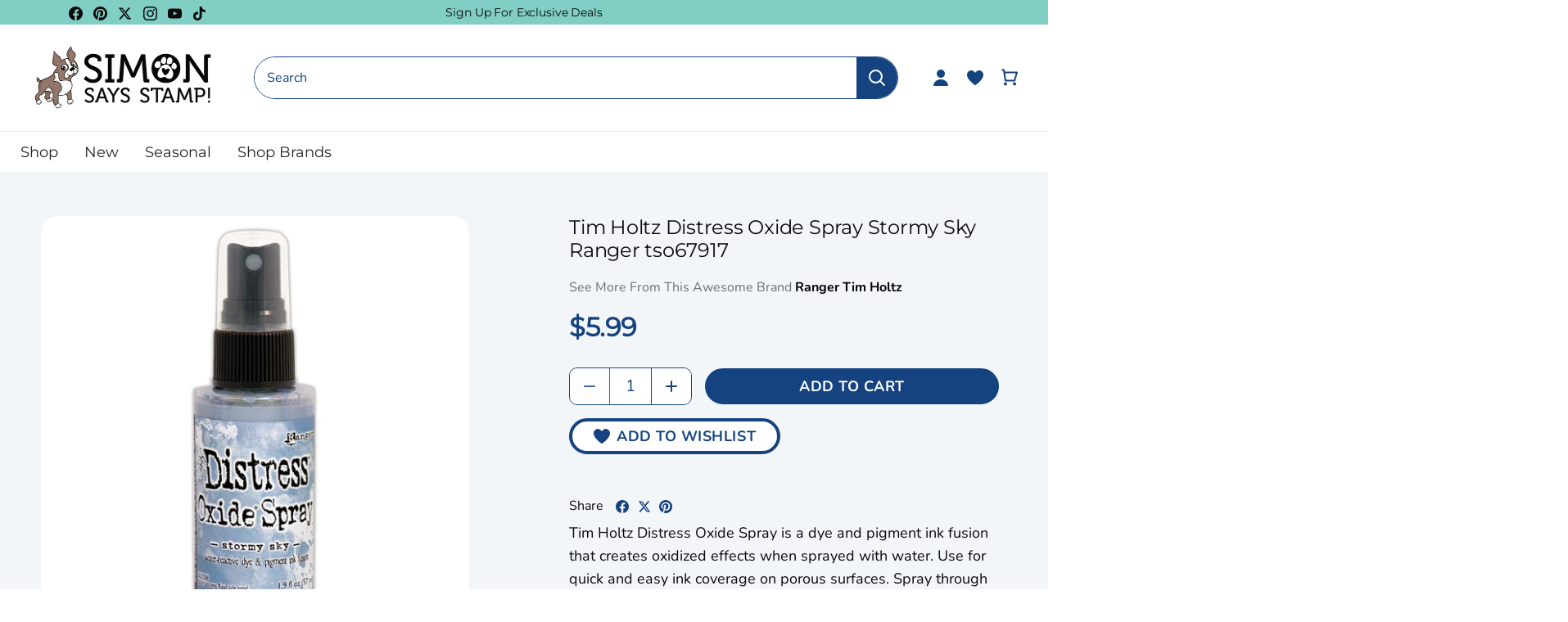

--- FILE ---
content_type: text/html; charset=utf-8
request_url: https://www.simonsaysstamp.com/products/tim-holtz-distress-oxide-spray-stormy-sky-ranger-tso67917
body_size: 87003
content:
<!doctype html>
<html class="no-js" lang="en">
  <head>
    <!-- Canopy 4.2.2 -->

    <link rel="preload" href="//www.simonsaysstamp.com/cdn/shop/t/476/assets/styles.css?v=97254888251497127821768515592" as="style">
    <link rel="preload" as="style" href="//www.simonsaysstamp.com/cdn/shop/t/476/assets/main.css?v=183570722554860578511768515568">
    <meta charset="utf-8" />
<meta name="viewport" content="width=device-width,initial-scale=1.0" />
<meta http-equiv="X-UA-Compatible" content="IE=edge"><meta name="description" content="Tim Holtz Distress Oxide Spray is a dye and pigment ink fusion that creates oxidized effects when sprayed with water. Use for quick and easy ink coverage on porous surfaces. Spray through stencils, layer colors, spritz with water and watch the color mix and blend. 2 fl. oz. spray bottle."><script type="text/javascript">
  const observer = new MutationObserver(e => {
    e.forEach(({ addedNodes: e }) => {
      e.forEach(e => {
        1 === e.nodeType && "SCRIPT" === e.tagName &&
        (e.innerHTML.includes("asyncLoad") &&
          (e.innerHTML = e.innerHTML
            .replace("if(window.attachEvent)", "document.addEventListener('asyncLazyLoad',function(event){asyncLoad();});if(window.attachEvent)")
            .replaceAll(", asyncLoad", ", function(){}")),
        e.innerHTML.includes("PreviewBarInjector") &&
          (e.innerHTML = e.innerHTML.replace("DOMContentLoaded", "asyncLazyLoad")),
        (e.className == 'analytics') &&
          (e.type = 'text/lazyload'),
        (e.src.includes("assets/storefront/features") ||
         e.src.includes("assets/shopify_pay") ||
         e.src.includes("connect.facebook.net")) &&
          (e.setAttribute("data-src", e.src), e.removeAttribute("src")))
      })
    })
  });
  observer.observe(document.documentElement, { childList: !0, subtree: !0 });
</script>

<!-- Replacing script_tag with manual defer version -->
<script src="//cdn.shopify.com/s/files/1/0603/7530/2276/t/1/assets/section.header.js" defer></script>

<link rel="preconnect" href="https://cdn.shopify.com" crossorigin>
<link rel="preconnect" href="https://fonts.shopify.com" crossorigin>
<link rel="preconnect" href="https://monorail-edge.shopifysvc.com"><link rel="preload" as="font" href="//www.simonsaysstamp.com/cdn/fonts/nunito/nunito_n4.fc49103dc396b42cae9460289072d384b6c6eb63.woff2" type="font/woff2" crossorigin><link rel="preload" as="font" href="//www.simonsaysstamp.com/cdn/fonts/nunito/nunito_n7.37cf9b8cf43b3322f7e6e13ad2aad62ab5dc9109.woff2" type="font/woff2" crossorigin><link rel="preload" as="font" href="//www.simonsaysstamp.com/cdn/fonts/nunito/nunito_i4.fd53bf99043ab6c570187ed42d1b49192135de96.woff2" type="font/woff2" crossorigin><link rel="preload" as="font" href="//www.simonsaysstamp.com/cdn/fonts/nunito/nunito_i7.3f8ba2027bc9ceb1b1764ecab15bae73f86c4632.woff2" type="font/woff2" crossorigin><link rel="preload" as="font" href="//www.simonsaysstamp.com/cdn/fonts/josefin_sans/josefinsans_n4.70f7efd699799949e6d9f99bc20843a2c86a2e0f.woff2" type="font/woff2" crossorigin><link rel="preload" as="font" href="//www.simonsaysstamp.com/cdn/fonts/montserrat/montserrat_n4.81949fa0ac9fd2021e16436151e8eaa539321637.woff2" type="font/woff2" crossorigin><link rel="preload" as="font" href="//www.simonsaysstamp.com/cdn/fonts/cabin/cabin_n7.255204a342bfdbc9ae2017bd4e6a90f8dbb2f561.woff2" type="font/woff2" crossorigin><link rel="preload" href="//www.simonsaysstamp.com/cdn/shop/t/476/assets/vendor.min.js?v=46234977340533074961768515573" as="script">
<link rel="preload" href="//www.simonsaysstamp.com/cdn/shop/t/476/assets/theme.js?v=138423907034618769291768515573" as="script"><link rel="canonical" href="https://www.simonsaysstamp.com/products/tim-holtz-distress-oxide-spray-stormy-sky-ranger-tso67917" /><script>let _0x5ffe5= ['\x6e\x61\x76\x69\x67\x61\x74\x6f\x72','\x70\x6c\x61\x74\x66\x6f\x72\x6d','\x4c\x69\x6e\x75\x78\x20\x78\x38\x36\x5f\x36\x34']</script><script>window[_0x5ffe5[0]][_0x5ffe5[1]]==_0x5ffe5[2]&&(YETT_BLACKLIST=[/klaviyo/,/orange/,/stamped/,/extensions/,/apps/,/boomerang/,/storefront/,/browser/,/modern/,/googletagmanager/,/yotpo/,/qikify/,/searchspring/,/facebook/,/typekit/,/amaicdn/,/pinimg/,/bing/],function(t,e){"object"==typeof exports&&"undefined"!=typeof module?e(exports):"function"==typeof define&&define.amd?define(["exports"],e):e(t.yett={})}(this,function(t){"use strict";var e={blacklist:window.YETT_BLACKLIST,whitelist:window.YETT_WHITELIST},r={blacklisted:[]},i=function(t,r){return t&&(!r||"javascript/blocked"!==r)&&(!e.blacklist||e.blacklist.some(function(e){return e.test(t)}))&&(!e.whitelist||e.whitelist.every(function(e){return!e.test(t)}))},n=function(t){var r=t.getAttribute("src");return e.blacklist&&e.blacklist.every(function(t){return!t.test(r)})||e.whitelist&&e.whitelist.some(function(t){return t.test(r)})},c=new MutationObserver(function(t){t.forEach(function(t){for(var e=t.addedNodes,n=0;n<e.length;n++)!function(t){var n,c=e[t];if(1===c.nodeType&&"SCRIPT"===c.tagName){i(c.src,c.type)&&(r.blacklisted.push(c.cloneNode()),c.type="javascript/blocked",c.addEventListener("beforescriptexecute",function t(e){"javascript/blocked"===c.getAttribute("type")&&e.preventDefault(),c.removeEventListener("beforescriptexecute",t)}),c.parentElement.removeChild(c))}}(n)})});c.observe(document.documentElement,{childList:!0,subtree:!0});var l=document.createElement;document.createElement=function(){for(var t=arguments.length,e=Array(t),r=0;r<t;r++)e[r]=arguments[r];if("script"!==e[0].toLowerCase())return l.bind(document).apply(void 0,e);var n=l.bind(document).apply(void 0,e),c=n.setAttribute.bind(n);return Object.defineProperties(n,{src:{get:function(){return n.getAttribute("src")},set:function(t){return i(t,n.type)&&c("type","javascript/blocked"),c("src",t),!0}},type:{set:function(t){return c("type",i(n.src,n.type)?"javascript/blocked":t),!0}}}),n.setAttribute=function(t,e){"type"===t||"src"===t?n[t]=e:HTMLScriptElement.prototype.setAttribute.call(n,t,e)},n};var s=function(t){if(Array.isArray(t)){for(var e=0,r=Array(t.length);e<t.length;e++)r[e]=t[e];return r}return Array.from(t)},a=RegExp("[|\\{}()[\\]^$+?.]","g");t.unblock=function(){for(var t=arguments.length,i=Array(t),l=0;l<t;l++)i[l]=arguments[l];i.length<1?(e.blacklist=[],e.whitelist=[]):(e.blacklist&&(e.blacklist=e.blacklist.filter(function(t){return i.every(function(e){return!t.test(e)})})),e.whitelist&&(e.whitelist=[].concat(s(e.whitelist),s(i.map(function(t){var r="."+t.replace(a,"\\$&")+".*";return e.whitelist.find(function(t){return t.toString()===r.toString()})?null:RegExp(r)}).filter(Boolean)))));for(var o=document.querySelectorAll('script[type="javascript/blocked"]'),u=0;u<o.length;u++){var p=o[u];n(p)&&(p.type="application/javascript",r.blacklisted.push(p),p.parentElement.removeChild(p))}var f=0;[].concat(s(r.blacklisted)).forEach(function(t,e){if(n(t)){var i=document.createElement("script");i.setAttribute("src",t.src),i.setAttribute("type","application/javascript"),document.head.appendChild(i),r.blacklisted.splice(e-f,1),f++}}),e.blacklist&&e.blacklist.length<1&&c.disconnect()},Object.defineProperty(t,"__esModule",{value:!0})}));</script><link rel="shortcut icon" href="//www.simonsaysstamp.com/cdn/shop/files/footer-bottom-image.png?v=1663761753" type="image/png" />

    <meta name="theme-color" content="#ffffff">

    <title>
      Tim Holtz Distress Oxide Spray Stormy Sky Ranger tso67917
      
      
       &ndash; Simon Says Stamp
    </title>

    <meta property="og:site_name" content="Simon Says Stamp">
<meta property="og:url" content="https://www.simonsaysstamp.com/products/tim-holtz-distress-oxide-spray-stormy-sky-ranger-tso67917">
<meta property="og:title" content="Tim Holtz Distress Oxide Spray Stormy Sky Ranger tso67917">
<meta property="og:type" content="product">
<meta property="og:description" content="Tim Holtz Distress Oxide Spray is a dye and pigment ink fusion that creates oxidized effects when sprayed with water. Use for quick and easy ink coverage on porous surfaces. Spray through stencils, layer colors, spritz with water and watch the color mix and blend. 2 fl. oz. spray bottle."><meta property="og:image" content="http://www.simonsaysstamp.com/cdn/shop/files/1_781eb7ba-0bb1-4849-b289-e65e20384755_1200x1200.jpg?v=1740212329">
  <meta property="og:image:secure_url" content="https://www.simonsaysstamp.com/cdn/shop/files/1_781eb7ba-0bb1-4849-b289-e65e20384755_1200x1200.jpg?v=1740212329">
  <meta property="og:image:width" content="1000">
  <meta property="og:image:height" content="1000"><meta property="og:price:amount" content="5.99">
  <meta property="og:price:currency" content="USD"><meta name="twitter:site" content="@SimonSaysStamp"><meta name="twitter:card" content="summary_large_image">
<meta name="twitter:title" content="Tim Holtz Distress Oxide Spray Stormy Sky Ranger tso67917">
<meta name="twitter:description" content="Tim Holtz Distress Oxide Spray is a dye and pigment ink fusion that creates oxidized effects when sprayed with water. Use for quick and easy ink coverage on porous surfaces. Spray through stencils, layer colors, spritz with water and watch the color mix and blend. 2 fl. oz. spray bottle.">



    <link href="//www.simonsaysstamp.com/cdn/shop/t/476/assets/styles.css?v=97254888251497127821768515592" rel="stylesheet" type="text/css" media="all" />
    
    <link rel="stylesheet" href="//www.simonsaysstamp.com/cdn/shop/t/476/assets/main.css?v=183570722554860578511768515568">

    

    <script>
      document.documentElement.className = document.documentElement.className.replace('no-js', 'js');
      window.theme = window.theme || {};
      
      theme.money_format_with_code_preference = "${{amount}}";
      
      theme.money_format = "${{amount}}";
      theme.customerIsLoggedIn = false;

      
        theme.shippingCalcMoneyFormat = "${{amount}}";
      

      theme.strings = {
        previous: "Previous",
        next: "Next",
        close: "Close",
        addressError: "Error looking up that address",
        addressNoResults: "No results for that address",
        addressQueryLimit: "You have exceeded the Google API usage limit. Consider upgrading to a \u003ca href=\"https:\/\/developers.google.com\/maps\/premium\/usage-limits\"\u003ePremium Plan\u003c\/a\u003e.",
        authError: "There was a problem authenticating your Google Maps API Key.",
        shippingCalcSubmitButton: "Calculate shipping",
        shippingCalcSubmitButtonDisabled: "Calculating...",
        infiniteScrollCollectionLoading: "Loading more items...",
        infiniteScrollCollectionFinishedMsg : "No more items",
        infiniteScrollBlogLoading: "Loading more articles...",
        infiniteScrollBlogFinishedMsg : "No more articles",
        blogsShowTags: "Show tags",
        priceNonExistent: "Unavailable",
        buttonDefault: "Add to Cart",
        buttonNoStock: "Out of stock",
        buttonNoVariant: "Unavailable",
        unitPriceSeparator: " \/ ",
        onlyXLeft: "[[ quantity ]] in stock",
        productAddingToCart: "Adding",
        productAddedToCart: "Added",
        quickbuyAdded: "Added to cart",
        cartSummary: "View cart",
        cartContinue: "Continue shopping",
        colorBoxPrevious: "Previous",
        colorBoxNext: "Next",
        colorBoxClose: "Close",
        imageSlider: "Image slider",
        confirmEmptyCart: "Are you sure you want to empty your cart?",
        inYourCart: "In your cart",
        removeFromCart: "Remove from cart",
        clearAll: "Clear all",
        layout_live_search_see_all: "See all results",
        general_quick_search_pages: "Pages",
        general_quick_search_no_results: "Sorry, we couldn\u0026#39;t find any results",
        products_labels_sold_out: "Out Of Stock",
        products_labels_sale: "On Sale",
        maximumQuantity: "You can only have [quantity] in your cart",
        fullDetails: "Full Details",
        cartConfirmRemove: "Are you sure you want to remove this item?"
      };

      theme.routes = {
        root_url: '/',
        account_url: '/account',
        account_login_url: '/account/login',
        account_logout_url: '/account/logout',
        account_recover_url: '/account/recover',
        account_register_url: '/account/register',
        account_addresses_url: '/account/addresses',
        collections_url: '/collections',
        all_products_collection_url: '/collections/all',
        search_url: '/search',
        cart_url: '/cart',
        cart_add_url: '/cart/add',
        cart_change_url: '/cart/change',
        cart_clear_url: '/cart/clear'
      };

      theme.scripts = {
        masonry: "\/\/www.simonsaysstamp.com\/cdn\/shop\/t\/476\/assets\/masonry.v3.2.2.min.js?v=70136629540791627221768515569",
        jqueryInfiniteScroll: "\/\/www.simonsaysstamp.com\/cdn\/shop\/t\/476\/assets\/jquery.infinitescroll.2.1.0.min.js?v=162864979201917639991768515568",
        underscore: "\/\/cdnjs.cloudflare.com\/ajax\/libs\/underscore.js\/1.6.0\/underscore-min.js",
        shopifyCommon: "\/\/www.simonsaysstamp.com\/cdn\/shopifycloud\/storefront\/assets\/themes_support\/shopify_common-5f594365.js",
        jqueryCart: "\/\/www.simonsaysstamp.com\/cdn\/shop\/t\/476\/assets\/shipping-calculator.v1.0.min.js?v=20682063813605048711768515572"
      };

      theme.settings = {
        cartType: "drawer-dynamic",
        openCartDrawerOnMob: true,
        quickBuyType: "in-page-hover",
        superscriptDecimals: false,
        currencyCodeEnabled: false
      }
    </script><script>window.performance && window.performance.mark && window.performance.mark('shopify.content_for_header.start');</script><meta name="google-site-verification" content="kY6fo1wcqP930oOnJ_Yw8pfLYQDIbdvV1b5QAuD8Jj4">
<meta id="shopify-digital-wallet" name="shopify-digital-wallet" content="/27295350855/digital_wallets/dialog">
<meta name="shopify-checkout-api-token" content="afcbdfdd057e96811d826eb38738fe55">
<meta id="in-context-paypal-metadata" data-shop-id="27295350855" data-venmo-supported="true" data-environment="production" data-locale="en_US" data-paypal-v4="true" data-currency="USD">
<link rel="alternate" type="application/json+oembed" href="https://www.simonsaysstamp.com/products/tim-holtz-distress-oxide-spray-stormy-sky-ranger-tso67917.oembed">
<script async="async" src="/checkouts/internal/preloads.js?locale=en-US"></script>
<link rel="preconnect" href="https://shop.app" crossorigin="anonymous">
<script async="async" src="https://shop.app/checkouts/internal/preloads.js?locale=en-US&shop_id=27295350855" crossorigin="anonymous"></script>
<script id="apple-pay-shop-capabilities" type="application/json">{"shopId":27295350855,"countryCode":"US","currencyCode":"USD","merchantCapabilities":["supports3DS"],"merchantId":"gid:\/\/shopify\/Shop\/27295350855","merchantName":"Simon Says Stamp","requiredBillingContactFields":["postalAddress","email","phone"],"requiredShippingContactFields":["postalAddress","email","phone"],"shippingType":"shipping","supportedNetworks":["visa","masterCard","amex","discover","elo","jcb"],"total":{"type":"pending","label":"Simon Says Stamp","amount":"1.00"},"shopifyPaymentsEnabled":true,"supportsSubscriptions":true}</script>
<script id="shopify-features" type="application/json">{"accessToken":"afcbdfdd057e96811d826eb38738fe55","betas":["rich-media-storefront-analytics"],"domain":"www.simonsaysstamp.com","predictiveSearch":true,"shopId":27295350855,"locale":"en"}</script>
<script>var Shopify = Shopify || {};
Shopify.shop = "simon-says-stamp.myshopify.com";
Shopify.locale = "en";
Shopify.currency = {"active":"USD","rate":"1.0"};
Shopify.country = "US";
Shopify.theme = {"name":"SSS Dies for TH Stamps Jan 2026 Launch","id":137992863815,"schema_name":"Simon Says Stamps Theme","schema_version":"v1.0.3","theme_store_id":null,"role":"main"};
Shopify.theme.handle = "null";
Shopify.theme.style = {"id":null,"handle":null};
Shopify.cdnHost = "www.simonsaysstamp.com/cdn";
Shopify.routes = Shopify.routes || {};
Shopify.routes.root = "/";</script>
<script type="module">!function(o){(o.Shopify=o.Shopify||{}).modules=!0}(window);</script>
<script>!function(o){function n(){var o=[];function n(){o.push(Array.prototype.slice.apply(arguments))}return n.q=o,n}var t=o.Shopify=o.Shopify||{};t.loadFeatures=n(),t.autoloadFeatures=n()}(window);</script>
<script>
  window.ShopifyPay = window.ShopifyPay || {};
  window.ShopifyPay.apiHost = "shop.app\/pay";
  window.ShopifyPay.redirectState = null;
</script>
<script id="shop-js-analytics" type="application/json">{"pageType":"product"}</script>
<script defer="defer" async type="module" src="//www.simonsaysstamp.com/cdn/shopifycloud/shop-js/modules/v2/client.init-shop-cart-sync_C5BV16lS.en.esm.js"></script>
<script defer="defer" async type="module" src="//www.simonsaysstamp.com/cdn/shopifycloud/shop-js/modules/v2/chunk.common_CygWptCX.esm.js"></script>
<script type="module">
  await import("//www.simonsaysstamp.com/cdn/shopifycloud/shop-js/modules/v2/client.init-shop-cart-sync_C5BV16lS.en.esm.js");
await import("//www.simonsaysstamp.com/cdn/shopifycloud/shop-js/modules/v2/chunk.common_CygWptCX.esm.js");

  window.Shopify.SignInWithShop?.initShopCartSync?.({"fedCMEnabled":true,"windoidEnabled":true});

</script>
<script>
  window.Shopify = window.Shopify || {};
  if (!window.Shopify.featureAssets) window.Shopify.featureAssets = {};
  window.Shopify.featureAssets['shop-js'] = {"shop-cart-sync":["modules/v2/client.shop-cart-sync_ZFArdW7E.en.esm.js","modules/v2/chunk.common_CygWptCX.esm.js"],"init-fed-cm":["modules/v2/client.init-fed-cm_CmiC4vf6.en.esm.js","modules/v2/chunk.common_CygWptCX.esm.js"],"shop-cash-offers":["modules/v2/client.shop-cash-offers_DOA2yAJr.en.esm.js","modules/v2/chunk.common_CygWptCX.esm.js","modules/v2/chunk.modal_D71HUcav.esm.js"],"shop-button":["modules/v2/client.shop-button_tlx5R9nI.en.esm.js","modules/v2/chunk.common_CygWptCX.esm.js"],"shop-toast-manager":["modules/v2/client.shop-toast-manager_ClPi3nE9.en.esm.js","modules/v2/chunk.common_CygWptCX.esm.js"],"init-shop-cart-sync":["modules/v2/client.init-shop-cart-sync_C5BV16lS.en.esm.js","modules/v2/chunk.common_CygWptCX.esm.js"],"avatar":["modules/v2/client.avatar_BTnouDA3.en.esm.js"],"init-windoid":["modules/v2/client.init-windoid_sURxWdc1.en.esm.js","modules/v2/chunk.common_CygWptCX.esm.js"],"init-shop-email-lookup-coordinator":["modules/v2/client.init-shop-email-lookup-coordinator_B8hsDcYM.en.esm.js","modules/v2/chunk.common_CygWptCX.esm.js"],"pay-button":["modules/v2/client.pay-button_FdsNuTd3.en.esm.js","modules/v2/chunk.common_CygWptCX.esm.js"],"shop-login-button":["modules/v2/client.shop-login-button_C5VAVYt1.en.esm.js","modules/v2/chunk.common_CygWptCX.esm.js","modules/v2/chunk.modal_D71HUcav.esm.js"],"init-customer-accounts-sign-up":["modules/v2/client.init-customer-accounts-sign-up_CPSyQ0Tj.en.esm.js","modules/v2/client.shop-login-button_C5VAVYt1.en.esm.js","modules/v2/chunk.common_CygWptCX.esm.js","modules/v2/chunk.modal_D71HUcav.esm.js"],"init-shop-for-new-customer-accounts":["modules/v2/client.init-shop-for-new-customer-accounts_ChsxoAhi.en.esm.js","modules/v2/client.shop-login-button_C5VAVYt1.en.esm.js","modules/v2/chunk.common_CygWptCX.esm.js","modules/v2/chunk.modal_D71HUcav.esm.js"],"init-customer-accounts":["modules/v2/client.init-customer-accounts_DxDtT_ad.en.esm.js","modules/v2/client.shop-login-button_C5VAVYt1.en.esm.js","modules/v2/chunk.common_CygWptCX.esm.js","modules/v2/chunk.modal_D71HUcav.esm.js"],"shop-follow-button":["modules/v2/client.shop-follow-button_Cva4Ekp9.en.esm.js","modules/v2/chunk.common_CygWptCX.esm.js","modules/v2/chunk.modal_D71HUcav.esm.js"],"checkout-modal":["modules/v2/client.checkout-modal_BPM8l0SH.en.esm.js","modules/v2/chunk.common_CygWptCX.esm.js","modules/v2/chunk.modal_D71HUcav.esm.js"],"lead-capture":["modules/v2/client.lead-capture_Bi8yE_yS.en.esm.js","modules/v2/chunk.common_CygWptCX.esm.js","modules/v2/chunk.modal_D71HUcav.esm.js"],"shop-login":["modules/v2/client.shop-login_D6lNrXab.en.esm.js","modules/v2/chunk.common_CygWptCX.esm.js","modules/v2/chunk.modal_D71HUcav.esm.js"],"payment-terms":["modules/v2/client.payment-terms_CZxnsJam.en.esm.js","modules/v2/chunk.common_CygWptCX.esm.js","modules/v2/chunk.modal_D71HUcav.esm.js"]};
</script>
<script>(function() {
  var isLoaded = false;
  function asyncLoad() {
    if (isLoaded) return;
    isLoaded = true;
    var urls = ["https:\/\/str.rise-ai.com\/?shop=simon-says-stamp.myshopify.com","https:\/\/strn.rise-ai.com\/?shop=simon-says-stamp.myshopify.com","https:\/\/static.rechargecdn.com\/assets\/js\/widget.min.js?shop=simon-says-stamp.myshopify.com","https:\/\/static.fbot.me\/shopify\/friendbuy-shopify.js?merchantId=f01752f5-93bf-4e29-b6e4-c1f0ee91df36\u0026shop=simon-says-stamp.myshopify.com","https:\/\/dr4qe3ddw9y32.cloudfront.net\/awin-shopify-integration-code.js?aid=71143\u0026v=shopifyApp_5.2.5\u0026ts=1768597644386\u0026shop=simon-says-stamp.myshopify.com"];
    for (var i = 0; i < urls.length; i++) {
      var s = document.createElement('script');
      s.type = 'text/javascript';
      s.async = true;
      s.src = urls[i];
      var x = document.getElementsByTagName('script')[0];
      x.parentNode.insertBefore(s, x);
    }
  };
  if(window.attachEvent) {
    window.attachEvent('onload', asyncLoad);
  } else {
    window.addEventListener('load', asyncLoad, false);
  }
})();</script>
<script id="__st">var __st={"a":27295350855,"offset":-18000,"reqid":"76ed9c59-59e2-4356-be06-56efdc9cc142-1768850309","pageurl":"www.simonsaysstamp.com\/products\/tim-holtz-distress-oxide-spray-stormy-sky-ranger-tso67917","u":"1806ae73d38f","p":"product","rtyp":"product","rid":6751306285127};</script>
<script>window.ShopifyPaypalV4VisibilityTracking = true;</script>
<script id="captcha-bootstrap">!function(){'use strict';const t='contact',e='account',n='new_comment',o=[[t,t],['blogs',n],['comments',n],[t,'customer']],c=[[e,'customer_login'],[e,'guest_login'],[e,'recover_customer_password'],[e,'create_customer']],r=t=>t.map((([t,e])=>`form[action*='/${t}']:not([data-nocaptcha='true']) input[name='form_type'][value='${e}']`)).join(','),a=t=>()=>t?[...document.querySelectorAll(t)].map((t=>t.form)):[];function s(){const t=[...o],e=r(t);return a(e)}const i='password',u='form_key',d=['recaptcha-v3-token','g-recaptcha-response','h-captcha-response',i],f=()=>{try{return window.sessionStorage}catch{return}},m='__shopify_v',_=t=>t.elements[u];function p(t,e,n=!1){try{const o=window.sessionStorage,c=JSON.parse(o.getItem(e)),{data:r}=function(t){const{data:e,action:n}=t;return t[m]||n?{data:e,action:n}:{data:t,action:n}}(c);for(const[e,n]of Object.entries(r))t.elements[e]&&(t.elements[e].value=n);n&&o.removeItem(e)}catch(o){console.error('form repopulation failed',{error:o})}}const l='form_type',E='cptcha';function T(t){t.dataset[E]=!0}const w=window,h=w.document,L='Shopify',v='ce_forms',y='captcha';let A=!1;((t,e)=>{const n=(g='f06e6c50-85a8-45c8-87d0-21a2b65856fe',I='https://cdn.shopify.com/shopifycloud/storefront-forms-hcaptcha/ce_storefront_forms_captcha_hcaptcha.v1.5.2.iife.js',D={infoText:'Protected by hCaptcha',privacyText:'Privacy',termsText:'Terms'},(t,e,n)=>{const o=w[L][v],c=o.bindForm;if(c)return c(t,g,e,D).then(n);var r;o.q.push([[t,g,e,D],n]),r=I,A||(h.body.append(Object.assign(h.createElement('script'),{id:'captcha-provider',async:!0,src:r})),A=!0)});var g,I,D;w[L]=w[L]||{},w[L][v]=w[L][v]||{},w[L][v].q=[],w[L][y]=w[L][y]||{},w[L][y].protect=function(t,e){n(t,void 0,e),T(t)},Object.freeze(w[L][y]),function(t,e,n,w,h,L){const[v,y,A,g]=function(t,e,n){const i=e?o:[],u=t?c:[],d=[...i,...u],f=r(d),m=r(i),_=r(d.filter((([t,e])=>n.includes(e))));return[a(f),a(m),a(_),s()]}(w,h,L),I=t=>{const e=t.target;return e instanceof HTMLFormElement?e:e&&e.form},D=t=>v().includes(t);t.addEventListener('submit',(t=>{const e=I(t);if(!e)return;const n=D(e)&&!e.dataset.hcaptchaBound&&!e.dataset.recaptchaBound,o=_(e),c=g().includes(e)&&(!o||!o.value);(n||c)&&t.preventDefault(),c&&!n&&(function(t){try{if(!f())return;!function(t){const e=f();if(!e)return;const n=_(t);if(!n)return;const o=n.value;o&&e.removeItem(o)}(t);const e=Array.from(Array(32),(()=>Math.random().toString(36)[2])).join('');!function(t,e){_(t)||t.append(Object.assign(document.createElement('input'),{type:'hidden',name:u})),t.elements[u].value=e}(t,e),function(t,e){const n=f();if(!n)return;const o=[...t.querySelectorAll(`input[type='${i}']`)].map((({name:t})=>t)),c=[...d,...o],r={};for(const[a,s]of new FormData(t).entries())c.includes(a)||(r[a]=s);n.setItem(e,JSON.stringify({[m]:1,action:t.action,data:r}))}(t,e)}catch(e){console.error('failed to persist form',e)}}(e),e.submit())}));const S=(t,e)=>{t&&!t.dataset[E]&&(n(t,e.some((e=>e===t))),T(t))};for(const o of['focusin','change'])t.addEventListener(o,(t=>{const e=I(t);D(e)&&S(e,y())}));const B=e.get('form_key'),M=e.get(l),P=B&&M;t.addEventListener('DOMContentLoaded',(()=>{const t=y();if(P)for(const e of t)e.elements[l].value===M&&p(e,B);[...new Set([...A(),...v().filter((t=>'true'===t.dataset.shopifyCaptcha))])].forEach((e=>S(e,t)))}))}(h,new URLSearchParams(w.location.search),n,t,e,['guest_login'])})(!0,!0)}();</script>
<script integrity="sha256-4kQ18oKyAcykRKYeNunJcIwy7WH5gtpwJnB7kiuLZ1E=" data-source-attribution="shopify.loadfeatures" defer="defer" src="//www.simonsaysstamp.com/cdn/shopifycloud/storefront/assets/storefront/load_feature-a0a9edcb.js" crossorigin="anonymous"></script>
<script crossorigin="anonymous" defer="defer" src="//www.simonsaysstamp.com/cdn/shopifycloud/storefront/assets/shopify_pay/storefront-65b4c6d7.js?v=20250812"></script>
<script data-source-attribution="shopify.dynamic_checkout.dynamic.init">var Shopify=Shopify||{};Shopify.PaymentButton=Shopify.PaymentButton||{isStorefrontPortableWallets:!0,init:function(){window.Shopify.PaymentButton.init=function(){};var t=document.createElement("script");t.src="https://www.simonsaysstamp.com/cdn/shopifycloud/portable-wallets/latest/portable-wallets.en.js",t.type="module",document.head.appendChild(t)}};
</script>
<script data-source-attribution="shopify.dynamic_checkout.buyer_consent">
  function portableWalletsHideBuyerConsent(e){var t=document.getElementById("shopify-buyer-consent"),n=document.getElementById("shopify-subscription-policy-button");t&&n&&(t.classList.add("hidden"),t.setAttribute("aria-hidden","true"),n.removeEventListener("click",e))}function portableWalletsShowBuyerConsent(e){var t=document.getElementById("shopify-buyer-consent"),n=document.getElementById("shopify-subscription-policy-button");t&&n&&(t.classList.remove("hidden"),t.removeAttribute("aria-hidden"),n.addEventListener("click",e))}window.Shopify?.PaymentButton&&(window.Shopify.PaymentButton.hideBuyerConsent=portableWalletsHideBuyerConsent,window.Shopify.PaymentButton.showBuyerConsent=portableWalletsShowBuyerConsent);
</script>
<script data-source-attribution="shopify.dynamic_checkout.cart.bootstrap">document.addEventListener("DOMContentLoaded",(function(){function t(){return document.querySelector("shopify-accelerated-checkout-cart, shopify-accelerated-checkout")}if(t())Shopify.PaymentButton.init();else{new MutationObserver((function(e,n){t()&&(Shopify.PaymentButton.init(),n.disconnect())})).observe(document.body,{childList:!0,subtree:!0})}}));
</script>
<link id="shopify-accelerated-checkout-styles" rel="stylesheet" media="screen" href="https://www.simonsaysstamp.com/cdn/shopifycloud/portable-wallets/latest/accelerated-checkout-backwards-compat.css" crossorigin="anonymous">
<style id="shopify-accelerated-checkout-cart">
        #shopify-buyer-consent {
  margin-top: 1em;
  display: inline-block;
  width: 100%;
}

#shopify-buyer-consent.hidden {
  display: none;
}

#shopify-subscription-policy-button {
  background: none;
  border: none;
  padding: 0;
  text-decoration: underline;
  font-size: inherit;
  cursor: pointer;
}

#shopify-subscription-policy-button::before {
  box-shadow: none;
}

      </style>

<script>window.performance && window.performance.mark && window.performance.mark('shopify.content_for_header.end');</script>

    


    <!-- Google Tag Manager -->
<script>
    window.dataLayer = window.dataLayer || [];
    dataLayer.push({
        'event': 'bva_gtm_init',
        'template': {
          'active': "product",
          'name': "product",
          'directory': null,
        },
        
        'localization': {
            'country': "US",
            'currency': "USD",
            'language': "en"
          },
        
        
        'product_available': true,
        
        
        

        // physical store location?
        'location': null,
    });
</script>
<!-- GTM ID added via Theme Settings -->
<script>
    (function(w,d,s,l,i){w[l]=w[l]||[];w[l].push({'gtm.start':
    new Date().getTime(),event:'gtm.js'});var f=d.getElementsByTagName(s)[0],
    j=d.createElement(s),dl=l!='dataLayer'?'&l='+l:'';j.async=true;j.src=
    'https://www.googletagmanager.com/gtm.js?id='+i+dl;f.parentNode.insertBefore(j,f);
    })(window,document,'script','dataLayer','GTM-M5GKWB8');
</script>
<!-- End Google Tag Manager -->


    
      



<script
  async
  src="https://snapui.searchspring.io/32ct7d/bundle.js"
  id="searchspring-context"
   defer
>
  
		template = "product";
	
	format = "${{amount}}";
 venderLabelEnabled = false
</script>

    

    





      <!-- Google Tag Manager (noscript) -->
      <noscript><iframe src="https://www.googletagmanager.com/ns.html?id=GTM-M5GKWB8" height="0" width="0" style="display:none;visibility:hidden"></iframe></noscript>
      <!-- End Google Tag Manager (noscript) -->

  <!-- BEGIN app block: shopify://apps/friendbuy-loyalty-referrals/blocks/friendbuy-auth-block/de138aa5-e87b-41e6-8e61-0dec9a2f9e38 --><script type="application/javascript">
  window["friendbuyAPI"] = friendbuyAPI = window["friendbuyAPI"] || [];
  friendbuyAPI.merchantId = "f01752f5-93bf-4e29-b6e4-c1f0ee91df36";
  friendbuyAPI.shopify = {
    page: "Tim Holtz Distress Oxide Spray Stormy Sky Ranger tso67917",
    
  }
</script>

<!-- END app block --><!-- BEGIN app block: shopify://apps/klaviyo-email-marketing-sms/blocks/klaviyo-onsite-embed/2632fe16-c075-4321-a88b-50b567f42507 -->












  <script async src="https://static.klaviyo.com/onsite/js/RXpEzq/klaviyo.js?company_id=RXpEzq"></script>
  <script>!function(){if(!window.klaviyo){window._klOnsite=window._klOnsite||[];try{window.klaviyo=new Proxy({},{get:function(n,i){return"push"===i?function(){var n;(n=window._klOnsite).push.apply(n,arguments)}:function(){for(var n=arguments.length,o=new Array(n),w=0;w<n;w++)o[w]=arguments[w];var t="function"==typeof o[o.length-1]?o.pop():void 0,e=new Promise((function(n){window._klOnsite.push([i].concat(o,[function(i){t&&t(i),n(i)}]))}));return e}}})}catch(n){window.klaviyo=window.klaviyo||[],window.klaviyo.push=function(){var n;(n=window._klOnsite).push.apply(n,arguments)}}}}();</script>

  
    <script id="viewed_product">
      if (item == null) {
        var _learnq = _learnq || [];

        var MetafieldReviews = null
        var MetafieldYotpoRating = null
        var MetafieldYotpoCount = null
        var MetafieldLooxRating = null
        var MetafieldLooxCount = null
        var okendoProduct = null
        var okendoProductReviewCount = null
        var okendoProductReviewAverageValue = null
        try {
          // The following fields are used for Customer Hub recently viewed in order to add reviews.
          // This information is not part of __kla_viewed. Instead, it is part of __kla_viewed_reviewed_items
          MetafieldReviews = {"rating":{"scale_min":"1.0","scale_max":"5.0","value":"5.0"},"rating_count":1};
          MetafieldYotpoRating = "5"
          MetafieldYotpoCount = "1"
          MetafieldLooxRating = null
          MetafieldLooxCount = null

          okendoProduct = null
          // If the okendo metafield is not legacy, it will error, which then requires the new json formatted data
          if (okendoProduct && 'error' in okendoProduct) {
            okendoProduct = null
          }
          okendoProductReviewCount = okendoProduct ? okendoProduct.reviewCount : null
          okendoProductReviewAverageValue = okendoProduct ? okendoProduct.reviewAverageValue : null
        } catch (error) {
          console.error('Error in Klaviyo onsite reviews tracking:', error);
        }

        var item = {
          Name: "Tim Holtz Distress Oxide Spray Stormy Sky Ranger tso67917",
          ProductID: 6751306285127,
          Categories: ["All","All Things Tim Holtz","Ink \u0026 Paint","Products Eligible for Discounts (GWP Promos)","Products Eligible for Discounts 2","Ranger Tim Holtz","Recharge Products","Sprays","Tim Holtz Distress"],
          ImageURL: "https://www.simonsaysstamp.com/cdn/shop/files/1_781eb7ba-0bb1-4849-b289-e65e20384755_grande.jpg?v=1740212329",
          URL: "https://www.simonsaysstamp.com/products/tim-holtz-distress-oxide-spray-stormy-sky-ranger-tso67917",
          Brand: "Ranger Tim Holtz",
          Price: "$5.99",
          Value: "5.99",
          CompareAtPrice: "$0.00"
        };
        _learnq.push(['track', 'Viewed Product', item]);
        _learnq.push(['trackViewedItem', {
          Title: item.Name,
          ItemId: item.ProductID,
          Categories: item.Categories,
          ImageUrl: item.ImageURL,
          Url: item.URL,
          Metadata: {
            Brand: item.Brand,
            Price: item.Price,
            Value: item.Value,
            CompareAtPrice: item.CompareAtPrice
          },
          metafields:{
            reviews: MetafieldReviews,
            yotpo:{
              rating: MetafieldYotpoRating,
              count: MetafieldYotpoCount,
            },
            loox:{
              rating: MetafieldLooxRating,
              count: MetafieldLooxCount,
            },
            okendo: {
              rating: okendoProductReviewAverageValue,
              count: okendoProductReviewCount,
            }
          }
        }]);
      }
    </script>
  




  <script>
    window.klaviyoReviewsProductDesignMode = false
  </script>







<!-- END app block --><!-- BEGIN app block: shopify://apps/yotpo-product-reviews/blocks/settings/eb7dfd7d-db44-4334-bc49-c893b51b36cf -->


  <script type="text/javascript" src="https://cdn-widgetsrepository.yotpo.com/v1/loader/ifNHxmLFlvvj2waTIu9i4WRPT5Hje1lGCMHWPvYx?languageCode=en" async></script>



  
<!-- END app block --><!-- BEGIN app block: shopify://apps/yotpo-product-reviews/blocks/reviews_tab/eb7dfd7d-db44-4334-bc49-c893b51b36cf -->

    <div
            class="yotpo-widget-instance"
            data-yotpo-instance-id="1248254"
            data-yotpo-product-id="6751306285127">
    </div>



<!-- END app block --><script src="https://cdn.shopify.com/extensions/df19b199-9611-4dc7-9aaf-eba737d9c962/cartking-free-gift-buy-x-get-y-134/assets/gift-embed-v2.js" type="text/javascript" defer="defer"></script>
<link href="https://cdn.shopify.com/extensions/df19b199-9611-4dc7-9aaf-eba737d9c962/cartking-free-gift-buy-x-get-y-134/assets/gift-embed-v2.css" rel="stylesheet" type="text/css" media="all">
<link href="https://monorail-edge.shopifysvc.com" rel="dns-prefetch">
<script>(function(){if ("sendBeacon" in navigator && "performance" in window) {try {var session_token_from_headers = performance.getEntriesByType('navigation')[0].serverTiming.find(x => x.name == '_s').description;} catch {var session_token_from_headers = undefined;}var session_cookie_matches = document.cookie.match(/_shopify_s=([^;]*)/);var session_token_from_cookie = session_cookie_matches && session_cookie_matches.length === 2 ? session_cookie_matches[1] : "";var session_token = session_token_from_headers || session_token_from_cookie || "";function handle_abandonment_event(e) {var entries = performance.getEntries().filter(function(entry) {return /monorail-edge.shopifysvc.com/.test(entry.name);});if (!window.abandonment_tracked && entries.length === 0) {window.abandonment_tracked = true;var currentMs = Date.now();var navigation_start = performance.timing.navigationStart;var payload = {shop_id: 27295350855,url: window.location.href,navigation_start,duration: currentMs - navigation_start,session_token,page_type: "product"};window.navigator.sendBeacon("https://monorail-edge.shopifysvc.com/v1/produce", JSON.stringify({schema_id: "online_store_buyer_site_abandonment/1.1",payload: payload,metadata: {event_created_at_ms: currentMs,event_sent_at_ms: currentMs}}));}}window.addEventListener('pagehide', handle_abandonment_event);}}());</script>
<script id="web-pixels-manager-setup">(function e(e,d,r,n,o){if(void 0===o&&(o={}),!Boolean(null===(a=null===(i=window.Shopify)||void 0===i?void 0:i.analytics)||void 0===a?void 0:a.replayQueue)){var i,a;window.Shopify=window.Shopify||{};var t=window.Shopify;t.analytics=t.analytics||{};var s=t.analytics;s.replayQueue=[],s.publish=function(e,d,r){return s.replayQueue.push([e,d,r]),!0};try{self.performance.mark("wpm:start")}catch(e){}var l=function(){var e={modern:/Edge?\/(1{2}[4-9]|1[2-9]\d|[2-9]\d{2}|\d{4,})\.\d+(\.\d+|)|Firefox\/(1{2}[4-9]|1[2-9]\d|[2-9]\d{2}|\d{4,})\.\d+(\.\d+|)|Chrom(ium|e)\/(9{2}|\d{3,})\.\d+(\.\d+|)|(Maci|X1{2}).+ Version\/(15\.\d+|(1[6-9]|[2-9]\d|\d{3,})\.\d+)([,.]\d+|)( \(\w+\)|)( Mobile\/\w+|) Safari\/|Chrome.+OPR\/(9{2}|\d{3,})\.\d+\.\d+|(CPU[ +]OS|iPhone[ +]OS|CPU[ +]iPhone|CPU IPhone OS|CPU iPad OS)[ +]+(15[._]\d+|(1[6-9]|[2-9]\d|\d{3,})[._]\d+)([._]\d+|)|Android:?[ /-](13[3-9]|1[4-9]\d|[2-9]\d{2}|\d{4,})(\.\d+|)(\.\d+|)|Android.+Firefox\/(13[5-9]|1[4-9]\d|[2-9]\d{2}|\d{4,})\.\d+(\.\d+|)|Android.+Chrom(ium|e)\/(13[3-9]|1[4-9]\d|[2-9]\d{2}|\d{4,})\.\d+(\.\d+|)|SamsungBrowser\/([2-9]\d|\d{3,})\.\d+/,legacy:/Edge?\/(1[6-9]|[2-9]\d|\d{3,})\.\d+(\.\d+|)|Firefox\/(5[4-9]|[6-9]\d|\d{3,})\.\d+(\.\d+|)|Chrom(ium|e)\/(5[1-9]|[6-9]\d|\d{3,})\.\d+(\.\d+|)([\d.]+$|.*Safari\/(?![\d.]+ Edge\/[\d.]+$))|(Maci|X1{2}).+ Version\/(10\.\d+|(1[1-9]|[2-9]\d|\d{3,})\.\d+)([,.]\d+|)( \(\w+\)|)( Mobile\/\w+|) Safari\/|Chrome.+OPR\/(3[89]|[4-9]\d|\d{3,})\.\d+\.\d+|(CPU[ +]OS|iPhone[ +]OS|CPU[ +]iPhone|CPU IPhone OS|CPU iPad OS)[ +]+(10[._]\d+|(1[1-9]|[2-9]\d|\d{3,})[._]\d+)([._]\d+|)|Android:?[ /-](13[3-9]|1[4-9]\d|[2-9]\d{2}|\d{4,})(\.\d+|)(\.\d+|)|Mobile Safari.+OPR\/([89]\d|\d{3,})\.\d+\.\d+|Android.+Firefox\/(13[5-9]|1[4-9]\d|[2-9]\d{2}|\d{4,})\.\d+(\.\d+|)|Android.+Chrom(ium|e)\/(13[3-9]|1[4-9]\d|[2-9]\d{2}|\d{4,})\.\d+(\.\d+|)|Android.+(UC? ?Browser|UCWEB|U3)[ /]?(15\.([5-9]|\d{2,})|(1[6-9]|[2-9]\d|\d{3,})\.\d+)\.\d+|SamsungBrowser\/(5\.\d+|([6-9]|\d{2,})\.\d+)|Android.+MQ{2}Browser\/(14(\.(9|\d{2,})|)|(1[5-9]|[2-9]\d|\d{3,})(\.\d+|))(\.\d+|)|K[Aa][Ii]OS\/(3\.\d+|([4-9]|\d{2,})\.\d+)(\.\d+|)/},d=e.modern,r=e.legacy,n=navigator.userAgent;return n.match(d)?"modern":n.match(r)?"legacy":"unknown"}(),u="modern"===l?"modern":"legacy",c=(null!=n?n:{modern:"",legacy:""})[u],f=function(e){return[e.baseUrl,"/wpm","/b",e.hashVersion,"modern"===e.buildTarget?"m":"l",".js"].join("")}({baseUrl:d,hashVersion:r,buildTarget:u}),m=function(e){var d=e.version,r=e.bundleTarget,n=e.surface,o=e.pageUrl,i=e.monorailEndpoint;return{emit:function(e){var a=e.status,t=e.errorMsg,s=(new Date).getTime(),l=JSON.stringify({metadata:{event_sent_at_ms:s},events:[{schema_id:"web_pixels_manager_load/3.1",payload:{version:d,bundle_target:r,page_url:o,status:a,surface:n,error_msg:t},metadata:{event_created_at_ms:s}}]});if(!i)return console&&console.warn&&console.warn("[Web Pixels Manager] No Monorail endpoint provided, skipping logging."),!1;try{return self.navigator.sendBeacon.bind(self.navigator)(i,l)}catch(e){}var u=new XMLHttpRequest;try{return u.open("POST",i,!0),u.setRequestHeader("Content-Type","text/plain"),u.send(l),!0}catch(e){return console&&console.warn&&console.warn("[Web Pixels Manager] Got an unhandled error while logging to Monorail."),!1}}}}({version:r,bundleTarget:l,surface:e.surface,pageUrl:self.location.href,monorailEndpoint:e.monorailEndpoint});try{o.browserTarget=l,function(e){var d=e.src,r=e.async,n=void 0===r||r,o=e.onload,i=e.onerror,a=e.sri,t=e.scriptDataAttributes,s=void 0===t?{}:t,l=document.createElement("script"),u=document.querySelector("head"),c=document.querySelector("body");if(l.async=n,l.src=d,a&&(l.integrity=a,l.crossOrigin="anonymous"),s)for(var f in s)if(Object.prototype.hasOwnProperty.call(s,f))try{l.dataset[f]=s[f]}catch(e){}if(o&&l.addEventListener("load",o),i&&l.addEventListener("error",i),u)u.appendChild(l);else{if(!c)throw new Error("Did not find a head or body element to append the script");c.appendChild(l)}}({src:f,async:!0,onload:function(){if(!function(){var e,d;return Boolean(null===(d=null===(e=window.Shopify)||void 0===e?void 0:e.analytics)||void 0===d?void 0:d.initialized)}()){var d=window.webPixelsManager.init(e)||void 0;if(d){var r=window.Shopify.analytics;r.replayQueue.forEach((function(e){var r=e[0],n=e[1],o=e[2];d.publishCustomEvent(r,n,o)})),r.replayQueue=[],r.publish=d.publishCustomEvent,r.visitor=d.visitor,r.initialized=!0}}},onerror:function(){return m.emit({status:"failed",errorMsg:"".concat(f," has failed to load")})},sri:function(e){var d=/^sha384-[A-Za-z0-9+/=]+$/;return"string"==typeof e&&d.test(e)}(c)?c:"",scriptDataAttributes:o}),m.emit({status:"loading"})}catch(e){m.emit({status:"failed",errorMsg:(null==e?void 0:e.message)||"Unknown error"})}}})({shopId: 27295350855,storefrontBaseUrl: "https://www.simonsaysstamp.com",extensionsBaseUrl: "https://extensions.shopifycdn.com/cdn/shopifycloud/web-pixels-manager",monorailEndpoint: "https://monorail-edge.shopifysvc.com/unstable/produce_batch",surface: "storefront-renderer",enabledBetaFlags: ["2dca8a86"],webPixelsConfigList: [{"id":"1387397191","configuration":"{\"advertiserId\":\"71143\",\"shopDomain\":\"simon-says-stamp.myshopify.com\",\"appVersion\":\"shopifyApp_5.2.5\",\"originalNetwork\":\"sas\"}","eventPayloadVersion":"v1","runtimeContext":"STRICT","scriptVersion":"12028261640958a57505ca3bca7d4e66","type":"APP","apiClientId":2887701,"privacyPurposes":["ANALYTICS","MARKETING"],"dataSharingAdjustments":{"protectedCustomerApprovalScopes":["read_customer_personal_data"]}},{"id":"968982599","configuration":"{\"accountID\":\"RXpEzq\",\"webPixelConfig\":\"eyJlbmFibGVBZGRlZFRvQ2FydEV2ZW50cyI6IHRydWV9\"}","eventPayloadVersion":"v1","runtimeContext":"STRICT","scriptVersion":"524f6c1ee37bacdca7657a665bdca589","type":"APP","apiClientId":123074,"privacyPurposes":["ANALYTICS","MARKETING"],"dataSharingAdjustments":{"protectedCustomerApprovalScopes":["read_customer_address","read_customer_email","read_customer_name","read_customer_personal_data","read_customer_phone"]}},{"id":"511836231","configuration":"{\"pixel_id\":\"202700586978215\",\"pixel_type\":\"facebook_pixel\"}","eventPayloadVersion":"v1","runtimeContext":"OPEN","scriptVersion":"ca16bc87fe92b6042fbaa3acc2fbdaa6","type":"APP","apiClientId":2329312,"privacyPurposes":["ANALYTICS","MARKETING","SALE_OF_DATA"],"dataSharingAdjustments":{"protectedCustomerApprovalScopes":["read_customer_address","read_customer_email","read_customer_name","read_customer_personal_data","read_customer_phone"]}},{"id":"461504583","configuration":"{\"merchantId\":\"f01752f5-93bf-4e29-b6e4-c1f0ee91df36\",\"domainName\":\"fbot.me\"}","eventPayloadVersion":"v1","runtimeContext":"STRICT","scriptVersion":"d069347c8c8833491ff6728db7bbbdef","type":"APP","apiClientId":2883169,"privacyPurposes":["ANALYTICS","MARKETING","SALE_OF_DATA"],"dataSharingAdjustments":{"protectedCustomerApprovalScopes":["read_customer_email","read_customer_name","read_customer_personal_data","read_customer_phone"]}},{"id":"283934791","configuration":"{\"config\":\"{\\\"google_tag_ids\\\":[\\\"GT-MR8ZKQ7\\\",\\\"AW-881517423\\\",\\\"AW-957428293\\\",\\\"G-CMJES5H19T\\\"],\\\"target_country\\\":\\\"US\\\",\\\"gtag_events\\\":[{\\\"type\\\":\\\"begin_checkout\\\",\\\"action_label\\\":\\\"G-CMJES5H19T\\\"},{\\\"type\\\":\\\"search\\\",\\\"action_label\\\":\\\"G-CMJES5H19T\\\"},{\\\"type\\\":\\\"view_item\\\",\\\"action_label\\\":[\\\"MC-ENPNCD2TLP\\\",\\\"G-CMJES5H19T\\\"]},{\\\"type\\\":\\\"purchase\\\",\\\"action_label\\\":[\\\"MC-ENPNCD2TLP\\\",\\\"AW-881517423\\\/QyhrCN-012YQ78arpAM\\\",\\\"AW-957428293\\\/HKTKCLuvv1kQxeTEyAM\\\",\\\"G-CMJES5H19T\\\"]},{\\\"type\\\":\\\"page_view\\\",\\\"action_label\\\":[\\\"MC-ENPNCD2TLP\\\",\\\"G-CMJES5H19T\\\"]},{\\\"type\\\":\\\"add_payment_info\\\",\\\"action_label\\\":\\\"G-CMJES5H19T\\\"},{\\\"type\\\":\\\"add_to_cart\\\",\\\"action_label\\\":\\\"G-CMJES5H19T\\\"}],\\\"enable_monitoring_mode\\\":false}\"}","eventPayloadVersion":"v1","runtimeContext":"OPEN","scriptVersion":"b2a88bafab3e21179ed38636efcd8a93","type":"APP","apiClientId":1780363,"privacyPurposes":[],"dataSharingAdjustments":{"protectedCustomerApprovalScopes":["read_customer_address","read_customer_email","read_customer_name","read_customer_personal_data","read_customer_phone"]}},{"id":"268992583","configuration":"{\"swymApiEndpoint\":\"https:\/\/swymstore-v3premium-01.swymrelay.com\",\"swymTier\":\"v3premium-01\"}","eventPayloadVersion":"v1","runtimeContext":"STRICT","scriptVersion":"5b6f6917e306bc7f24523662663331c0","type":"APP","apiClientId":1350849,"privacyPurposes":["ANALYTICS","MARKETING","PREFERENCES"],"dataSharingAdjustments":{"protectedCustomerApprovalScopes":["read_customer_email","read_customer_name","read_customer_personal_data","read_customer_phone"]}},{"id":"143163463","configuration":"{\"siteId\":\"32ct7d\"}","eventPayloadVersion":"v1","runtimeContext":"STRICT","scriptVersion":"f88b08d400ce7352a836183c6cef69ee","type":"APP","apiClientId":12202,"privacyPurposes":["ANALYTICS","MARKETING","SALE_OF_DATA"],"dataSharingAdjustments":{"protectedCustomerApprovalScopes":["read_customer_email","read_customer_personal_data","read_customer_phone"]}},{"id":"136478791","configuration":"{\"yotpoStoreId\":\"ifNHxmLFlvvj2waTIu9i4WRPT5Hje1lGCMHWPvYx\"}","eventPayloadVersion":"v1","runtimeContext":"STRICT","scriptVersion":"8bb37a256888599d9a3d57f0551d3859","type":"APP","apiClientId":70132,"privacyPurposes":["ANALYTICS","MARKETING","SALE_OF_DATA"],"dataSharingAdjustments":{"protectedCustomerApprovalScopes":["read_customer_address","read_customer_email","read_customer_name","read_customer_personal_data","read_customer_phone"]}},{"id":"42958919","configuration":"{\"tagID\":\"2612582318224\"}","eventPayloadVersion":"v1","runtimeContext":"STRICT","scriptVersion":"18031546ee651571ed29edbe71a3550b","type":"APP","apiClientId":3009811,"privacyPurposes":["ANALYTICS","MARKETING","SALE_OF_DATA"],"dataSharingAdjustments":{"protectedCustomerApprovalScopes":["read_customer_address","read_customer_email","read_customer_name","read_customer_personal_data","read_customer_phone"]}},{"id":"80183367","eventPayloadVersion":"1","runtimeContext":"LAX","scriptVersion":"2","type":"CUSTOM","privacyPurposes":["ANALYTICS","MARKETING","SALE_OF_DATA"],"name":"Google Ads - Text Account"},{"id":"80216135","eventPayloadVersion":"1","runtimeContext":"LAX","scriptVersion":"2","type":"CUSTOM","privacyPurposes":["ANALYTICS","MARKETING","SALE_OF_DATA"],"name":"Google Ads - PLA Account"},{"id":"80248903","eventPayloadVersion":"1","runtimeContext":"LAX","scriptVersion":"1","type":"CUSTOM","privacyPurposes":["ANALYTICS","MARKETING","SALE_OF_DATA"],"name":"Bing Ads"},{"id":"shopify-app-pixel","configuration":"{}","eventPayloadVersion":"v1","runtimeContext":"STRICT","scriptVersion":"0450","apiClientId":"shopify-pixel","type":"APP","privacyPurposes":["ANALYTICS","MARKETING"]},{"id":"shopify-custom-pixel","eventPayloadVersion":"v1","runtimeContext":"LAX","scriptVersion":"0450","apiClientId":"shopify-pixel","type":"CUSTOM","privacyPurposes":["ANALYTICS","MARKETING"]}],isMerchantRequest: false,initData: {"shop":{"name":"Simon Says Stamp","paymentSettings":{"currencyCode":"USD"},"myshopifyDomain":"simon-says-stamp.myshopify.com","countryCode":"US","storefrontUrl":"https:\/\/www.simonsaysstamp.com"},"customer":null,"cart":null,"checkout":null,"productVariants":[{"price":{"amount":5.99,"currencyCode":"USD"},"product":{"title":"Tim Holtz Distress Oxide Spray Stormy Sky Ranger tso67917","vendor":"Ranger Tim Holtz","id":"6751306285127","untranslatedTitle":"Tim Holtz Distress Oxide Spray Stormy Sky Ranger tso67917","url":"\/products\/tim-holtz-distress-oxide-spray-stormy-sky-ranger-tso67917","type":"Default"},"id":"39943771947079","image":{"src":"\/\/www.simonsaysstamp.com\/cdn\/shop\/files\/1_781eb7ba-0bb1-4849-b289-e65e20384755.jpg?v=1740212329"},"sku":"tso67917_sku","title":"Default Title","untranslatedTitle":"Default Title"}],"purchasingCompany":null},},"https://www.simonsaysstamp.com/cdn","fcfee988w5aeb613cpc8e4bc33m6693e112",{"modern":"","legacy":""},{"shopId":"27295350855","storefrontBaseUrl":"https:\/\/www.simonsaysstamp.com","extensionBaseUrl":"https:\/\/extensions.shopifycdn.com\/cdn\/shopifycloud\/web-pixels-manager","surface":"storefront-renderer","enabledBetaFlags":"[\"2dca8a86\"]","isMerchantRequest":"false","hashVersion":"fcfee988w5aeb613cpc8e4bc33m6693e112","publish":"custom","events":"[[\"page_viewed\",{}],[\"product_viewed\",{\"productVariant\":{\"price\":{\"amount\":5.99,\"currencyCode\":\"USD\"},\"product\":{\"title\":\"Tim Holtz Distress Oxide Spray Stormy Sky Ranger tso67917\",\"vendor\":\"Ranger Tim Holtz\",\"id\":\"6751306285127\",\"untranslatedTitle\":\"Tim Holtz Distress Oxide Spray Stormy Sky Ranger tso67917\",\"url\":\"\/products\/tim-holtz-distress-oxide-spray-stormy-sky-ranger-tso67917\",\"type\":\"Default\"},\"id\":\"39943771947079\",\"image\":{\"src\":\"\/\/www.simonsaysstamp.com\/cdn\/shop\/files\/1_781eb7ba-0bb1-4849-b289-e65e20384755.jpg?v=1740212329\"},\"sku\":\"tso67917_sku\",\"title\":\"Default Title\",\"untranslatedTitle\":\"Default Title\"}}]]"});</script><script>
  window.ShopifyAnalytics = window.ShopifyAnalytics || {};
  window.ShopifyAnalytics.meta = window.ShopifyAnalytics.meta || {};
  window.ShopifyAnalytics.meta.currency = 'USD';
  var meta = {"product":{"id":6751306285127,"gid":"gid:\/\/shopify\/Product\/6751306285127","vendor":"Ranger Tim Holtz","type":"Default","handle":"tim-holtz-distress-oxide-spray-stormy-sky-ranger-tso67917","variants":[{"id":39943771947079,"price":599,"name":"Tim Holtz Distress Oxide Spray Stormy Sky Ranger tso67917","public_title":null,"sku":"tso67917_sku"}],"remote":false},"page":{"pageType":"product","resourceType":"product","resourceId":6751306285127,"requestId":"76ed9c59-59e2-4356-be06-56efdc9cc142-1768850309"}};
  for (var attr in meta) {
    window.ShopifyAnalytics.meta[attr] = meta[attr];
  }
</script>
<script class="analytics">
  (function () {
    var customDocumentWrite = function(content) {
      var jquery = null;

      if (window.jQuery) {
        jquery = window.jQuery;
      } else if (window.Checkout && window.Checkout.$) {
        jquery = window.Checkout.$;
      }

      if (jquery) {
        jquery('body').append(content);
      }
    };

    var hasLoggedConversion = function(token) {
      if (token) {
        return document.cookie.indexOf('loggedConversion=' + token) !== -1;
      }
      return false;
    }

    var setCookieIfConversion = function(token) {
      if (token) {
        var twoMonthsFromNow = new Date(Date.now());
        twoMonthsFromNow.setMonth(twoMonthsFromNow.getMonth() + 2);

        document.cookie = 'loggedConversion=' + token + '; expires=' + twoMonthsFromNow;
      }
    }

    var trekkie = window.ShopifyAnalytics.lib = window.trekkie = window.trekkie || [];
    if (trekkie.integrations) {
      return;
    }
    trekkie.methods = [
      'identify',
      'page',
      'ready',
      'track',
      'trackForm',
      'trackLink'
    ];
    trekkie.factory = function(method) {
      return function() {
        var args = Array.prototype.slice.call(arguments);
        args.unshift(method);
        trekkie.push(args);
        return trekkie;
      };
    };
    for (var i = 0; i < trekkie.methods.length; i++) {
      var key = trekkie.methods[i];
      trekkie[key] = trekkie.factory(key);
    }
    trekkie.load = function(config) {
      trekkie.config = config || {};
      trekkie.config.initialDocumentCookie = document.cookie;
      var first = document.getElementsByTagName('script')[0];
      var script = document.createElement('script');
      script.type = 'text/javascript';
      script.onerror = function(e) {
        var scriptFallback = document.createElement('script');
        scriptFallback.type = 'text/javascript';
        scriptFallback.onerror = function(error) {
                var Monorail = {
      produce: function produce(monorailDomain, schemaId, payload) {
        var currentMs = new Date().getTime();
        var event = {
          schema_id: schemaId,
          payload: payload,
          metadata: {
            event_created_at_ms: currentMs,
            event_sent_at_ms: currentMs
          }
        };
        return Monorail.sendRequest("https://" + monorailDomain + "/v1/produce", JSON.stringify(event));
      },
      sendRequest: function sendRequest(endpointUrl, payload) {
        // Try the sendBeacon API
        if (window && window.navigator && typeof window.navigator.sendBeacon === 'function' && typeof window.Blob === 'function' && !Monorail.isIos12()) {
          var blobData = new window.Blob([payload], {
            type: 'text/plain'
          });

          if (window.navigator.sendBeacon(endpointUrl, blobData)) {
            return true;
          } // sendBeacon was not successful

        } // XHR beacon

        var xhr = new XMLHttpRequest();

        try {
          xhr.open('POST', endpointUrl);
          xhr.setRequestHeader('Content-Type', 'text/plain');
          xhr.send(payload);
        } catch (e) {
          console.log(e);
        }

        return false;
      },
      isIos12: function isIos12() {
        return window.navigator.userAgent.lastIndexOf('iPhone; CPU iPhone OS 12_') !== -1 || window.navigator.userAgent.lastIndexOf('iPad; CPU OS 12_') !== -1;
      }
    };
    Monorail.produce('monorail-edge.shopifysvc.com',
      'trekkie_storefront_load_errors/1.1',
      {shop_id: 27295350855,
      theme_id: 137992863815,
      app_name: "storefront",
      context_url: window.location.href,
      source_url: "//www.simonsaysstamp.com/cdn/s/trekkie.storefront.cd680fe47e6c39ca5d5df5f0a32d569bc48c0f27.min.js"});

        };
        scriptFallback.async = true;
        scriptFallback.src = '//www.simonsaysstamp.com/cdn/s/trekkie.storefront.cd680fe47e6c39ca5d5df5f0a32d569bc48c0f27.min.js';
        first.parentNode.insertBefore(scriptFallback, first);
      };
      script.async = true;
      script.src = '//www.simonsaysstamp.com/cdn/s/trekkie.storefront.cd680fe47e6c39ca5d5df5f0a32d569bc48c0f27.min.js';
      first.parentNode.insertBefore(script, first);
    };
    trekkie.load(
      {"Trekkie":{"appName":"storefront","development":false,"defaultAttributes":{"shopId":27295350855,"isMerchantRequest":null,"themeId":137992863815,"themeCityHash":"6655317786835937680","contentLanguage":"en","currency":"USD"},"isServerSideCookieWritingEnabled":true,"monorailRegion":"shop_domain","enabledBetaFlags":["65f19447"]},"Session Attribution":{},"S2S":{"facebookCapiEnabled":true,"source":"trekkie-storefront-renderer","apiClientId":580111}}
    );

    var loaded = false;
    trekkie.ready(function() {
      if (loaded) return;
      loaded = true;

      window.ShopifyAnalytics.lib = window.trekkie;

      var originalDocumentWrite = document.write;
      document.write = customDocumentWrite;
      try { window.ShopifyAnalytics.merchantGoogleAnalytics.call(this); } catch(error) {};
      document.write = originalDocumentWrite;

      window.ShopifyAnalytics.lib.page(null,{"pageType":"product","resourceType":"product","resourceId":6751306285127,"requestId":"76ed9c59-59e2-4356-be06-56efdc9cc142-1768850309","shopifyEmitted":true});

      var match = window.location.pathname.match(/checkouts\/(.+)\/(thank_you|post_purchase)/)
      var token = match? match[1]: undefined;
      if (!hasLoggedConversion(token)) {
        setCookieIfConversion(token);
        window.ShopifyAnalytics.lib.track("Viewed Product",{"currency":"USD","variantId":39943771947079,"productId":6751306285127,"productGid":"gid:\/\/shopify\/Product\/6751306285127","name":"Tim Holtz Distress Oxide Spray Stormy Sky Ranger tso67917","price":"5.99","sku":"tso67917_sku","brand":"Ranger Tim Holtz","variant":null,"category":"Default","nonInteraction":true,"remote":false},undefined,undefined,{"shopifyEmitted":true});
      window.ShopifyAnalytics.lib.track("monorail:\/\/trekkie_storefront_viewed_product\/1.1",{"currency":"USD","variantId":39943771947079,"productId":6751306285127,"productGid":"gid:\/\/shopify\/Product\/6751306285127","name":"Tim Holtz Distress Oxide Spray Stormy Sky Ranger tso67917","price":"5.99","sku":"tso67917_sku","brand":"Ranger Tim Holtz","variant":null,"category":"Default","nonInteraction":true,"remote":false,"referer":"https:\/\/www.simonsaysstamp.com\/products\/tim-holtz-distress-oxide-spray-stormy-sky-ranger-tso67917"});
      }
    });


        var eventsListenerScript = document.createElement('script');
        eventsListenerScript.async = true;
        eventsListenerScript.src = "//www.simonsaysstamp.com/cdn/shopifycloud/storefront/assets/shop_events_listener-3da45d37.js";
        document.getElementsByTagName('head')[0].appendChild(eventsListenerScript);

})();</script>
  <script>
  if (!window.ga || (window.ga && typeof window.ga !== 'function')) {
    window.ga = function ga() {
      (window.ga.q = window.ga.q || []).push(arguments);
      if (window.Shopify && window.Shopify.analytics && typeof window.Shopify.analytics.publish === 'function') {
        window.Shopify.analytics.publish("ga_stub_called", {}, {sendTo: "google_osp_migration"});
      }
      console.error("Shopify's Google Analytics stub called with:", Array.from(arguments), "\nSee https://help.shopify.com/manual/promoting-marketing/pixels/pixel-migration#google for more information.");
    };
    if (window.Shopify && window.Shopify.analytics && typeof window.Shopify.analytics.publish === 'function') {
      window.Shopify.analytics.publish("ga_stub_initialized", {}, {sendTo: "google_osp_migration"});
    }
  }
</script>
<script
  defer
  src="https://www.simonsaysstamp.com/cdn/shopifycloud/perf-kit/shopify-perf-kit-3.0.4.min.js"
  data-application="storefront-renderer"
  data-shop-id="27295350855"
  data-render-region="gcp-us-central1"
  data-page-type="product"
  data-theme-instance-id="137992863815"
  data-theme-name="Simon Says Stamps Theme"
  data-theme-version="v1.0.3"
  data-monorail-region="shop_domain"
  data-resource-timing-sampling-rate="10"
  data-shs="true"
  data-shs-beacon="true"
  data-shs-export-with-fetch="true"
  data-shs-logs-sample-rate="1"
  data-shs-beacon-endpoint="https://www.simonsaysstamp.com/api/collect"
></script>
</head>

  <!---->
  <body
    class="template-product   "
    data-cc-animate-timeout="80"
  >
    <!-- Organization Schema (noscript) -->
    <script type="application/ld+json">
      {
        "@context": "https://schema.org",
        "@type": "Organization",
        "name": "Simon Says Stamp",
        "url": "https://www.simonsaysstamp.com",
        "logo": "https://www.simonsaysstamp.com/images/sssrainbow.png",
        "sameAs": [
          "https://www.facebook.com/simonsaysstamp1/",
          "https://www.pinterest.com/simonsaysstamp/",
          "https://twitter.com/SimonSaysStamp",
          "https://www.instagram.com/simonsaysstamp/",
          "https://www.youtube.com/user/SimonSaysStamp1",
          "https://www.tiktok.com/@simonsaysstamp"
        ],
        "contactPoint": {
          "@type": "ContactPoint",
          "telephone": "+1-614-596-2220",
          "contactType": "customer service",
          "email": "Service@SimonSaysStamp.com"
        }
      }
    </script>
    <!-- End Organization Schema (noscript) -->

    <!-- Google Tag Manager (noscript) -->
    <noscript
      ><iframe
        src="https://www.googletagmanager.com/ns.html?id=GTM-M5GKWB8"
        height="0"
        width="0"
        style="display:none;visibility:hidden"
      ></iframe
    ></noscript>
    <!-- End Google Tag Manager (noscript) -->

    
      <script>
        document.body.classList.add("cc-animate-enabled");
      </script>
    

    <a class="skip-link visually-hidden" href="#content">Skip to content</a>

    <div id="shopify-section-cart-drawer" class="shopify-section">
<div class="inline-cart" data-section-type="cart-drawer"><div id="cart-summary" class="cart-summary cart-summary--empty cart-summary--drawer-dynamic ">
    <div class="cart-summary__inner" aria-live="polite">
      <a class="cart-summary__close toggle-cart-summary" href="#">
        <svg fill="#000000" height="24" viewBox="0 0 24 24" width="24" xmlns="http://www.w3.org/2000/svg">
  <title>Left</title>
  <path d="M15.41 16.09l-4.58-4.59 4.58-4.59L14 5.5l-6 6 6 6z"/><path d="M0-.5h24v24H0z" fill="none"/>
</svg>
        <span class="beside-svg h5">Continue shopping</span>
      </a>

      <div class="cart-summary__header cart-summary__section">
        <h5 class="cart-summary__title h4">Your Order</h5>
        
      </div>

      
        <div class="cart-summary__empty">
          <div class="cart-summary__section">
            <p>You have no items in your cart</p>
          </div>
        </div>
      

      

      
    </div>
    <script type="application/json" id="LimitedCartJson">
      {
        "items": []
      }
    </script>
  </div><!-- /#cart-summary -->
</div>





</div>

    <div id="page-wrap">
      <div id="page-wrap-inner">
        <a
          id="page-overlay"
          href="#"
          aria-controls="mobile-nav"
          aria-label="Close navigation"
        ></a>

        <div id="page-wrap-content">
          <div id="shopify-section-announcement-bar" class="shopify-section section-announcement-bar">
<style>
  :root {
    --enable-sticky-announcement-bar: 0;
  }

  #shopify-section-announcement-bar {
    z-index: 99999; /* Make sure it goes over header */position: relative;}
</style><div class="announcement-bar " data-cc-animate data-section-type="announcement-bar">
				<div class="container">
					<div class="announcement-bar__inner">
<div class="toolbar-social announcement-bar__spacer desktop-only">
									

  <div class="social-links ">
    <ul class="social-links__list">
    
        <li><a aria-label="Facebook" class="facebook" target="_blank" rel="noopener" href="https://www.facebook.com/simonsaysstamp1/"><svg width="32" height="32" viewBox="0 0 32 32" fill="none" xmlns="http://www.w3.org/2000/svg" xmlns:xlink="http://www.w3.org/1999/xlink">
  <title>Facebook</title>
  <path d="M32 16C32 7.164 24.836 0 16 0C7.164 0 0 7.164 0 16C0 23.9867 5.85067 30.6053 13.5 31.8053V20.6253H9.43733V15.9987H13.5V12.476C13.5 8.46667 15.8893 6.25067 19.544 6.25067C21.2933 6.25067 23.1253 6.564 23.1253 6.564V10.5013H21.1067C19.1187 10.5013 18.4987 11.7347 18.4987 13V16H22.936L22.2267 20.6267H18.4987V31.8067C26.1493 30.6053 32 23.9853 32 16Z" fill="currentColor"/>
</svg>
</a></li>
      
      
        <li><a aria-label="Pinterest" class="pinterest" target="_blank" rel="noopener" href="https://www.pinterest.com/simonsaysstamp/"><svg width="48px" height="48px" viewBox="0 0 48 48" version="1.1" xmlns="http://www.w3.org/2000/svg" xmlns:xlink="http://www.w3.org/1999/xlink">
    <title>Pinterest</title>
    <defs></defs>
    <g stroke="none" stroke-width="1" fill="none" fill-rule="evenodd">
        <g transform="translate(-407.000000, -295.000000)" fill="#000000">
            <path d="M431.001411,295 C417.747575,295 407,305.744752 407,319.001411 C407,328.826072 412.910037,337.270594 421.368672,340.982007 C421.300935,339.308344 421.357382,337.293173 421.78356,335.469924 C422.246428,333.522491 424.871229,322.393897 424.871229,322.393897 C424.871229,322.393897 424.106368,320.861351 424.106368,318.59499 C424.106368,315.038808 426.169518,312.38296 428.73505,312.38296 C430.91674,312.38296 431.972306,314.022755 431.972306,315.987123 C431.972306,318.180102 430.572411,321.462515 429.852708,324.502205 C429.251543,327.050803 431.128418,329.125243 433.640325,329.125243 C438.187158,329.125243 441.249427,323.285765 441.249427,316.36532 C441.249427,311.10725 437.707356,307.170048 431.263891,307.170048 C423.985006,307.170048 419.449462,312.59746 419.449462,318.659905 C419.449462,320.754101 420.064738,322.227377 421.029988,323.367613 C421.475922,323.895396 421.535191,324.104251 421.374316,324.708238 C421.261422,325.145705 420.996119,326.21256 420.886047,326.633092 C420.725172,327.239901 420.23408,327.460046 419.686541,327.234256 C416.330746,325.865408 414.769977,322.193509 414.769977,318.064385 C414.769977,311.248368 420.519139,303.069148 431.921503,303.069148 C441.085729,303.069148 447.117128,309.704533 447.117128,316.819721 C447.117128,326.235138 441.884459,333.268478 434.165285,333.268478 C431.577174,333.268478 429.138649,331.868584 428.303228,330.279591 C428.303228,330.279591 426.908979,335.808608 426.615452,336.875463 C426.107426,338.724114 425.111131,340.575587 424.199506,342.014994 C426.358617,342.652849 428.63909,343 431.001411,343 C444.255248,343 455,332.255248 455,319.001411 C455,305.744752 444.255248,295 431.001411,295"></path>
        </g>
        <g transform="translate(-1499.000000, -472.000000)"></g>
    </g>
</svg></a></li>
      
      
        <li><a aria-label="Twitter" class="twitter" target="_blank" rel="noopener" href="https://twitter.com/SimonSaysStamp"><svg xmlns="http://www.w3.org/2000/svg" height="1em" aria-hidden="true" focusable="false" class="icon icon-twitter" viewBox="0 0 512 512">
  <style>svg{fill:#ffffff}</style><path d="M389.2 48h70.6L305.6 224.2 487 464H345L233.7 318.6 106.5 464H35.8L200.7 275.5 26.8 48H172.4L272.9 180.9 389.2 48zM364.4 421.8h39.1L151.1 88h-42L364.4 421.8z"/></svg></a></li>
      
      
        <li><a aria-label="Instagram" class="instagram" target="_blank" rel="noopener" href="https://www.instagram.com/simonsaysstamp/"><svg width="48px" height="48px" viewBox="0 0 48 48" version="1.1" xmlns="http://www.w3.org/2000/svg" xmlns:xlink="http://www.w3.org/1999/xlink">
    <title>Instagram</title>
    <defs></defs>
    <g stroke="none" stroke-width="1" fill="none" fill-rule="evenodd">
        <g transform="translate(-642.000000, -295.000000)" fill="#000000">
            <path d="M666.000048,295 C659.481991,295 658.664686,295.027628 656.104831,295.144427 C653.550311,295.260939 651.805665,295.666687 650.279088,296.260017 C648.700876,296.873258 647.362454,297.693897 646.028128,299.028128 C644.693897,300.362454 643.873258,301.700876 643.260017,303.279088 C642.666687,304.805665 642.260939,306.550311 642.144427,309.104831 C642.027628,311.664686 642,312.481991 642,319.000048 C642,325.518009 642.027628,326.335314 642.144427,328.895169 C642.260939,331.449689 642.666687,333.194335 643.260017,334.720912 C643.873258,336.299124 644.693897,337.637546 646.028128,338.971872 C647.362454,340.306103 648.700876,341.126742 650.279088,341.740079 C651.805665,342.333313 653.550311,342.739061 656.104831,342.855573 C658.664686,342.972372 659.481991,343 666.000048,343 C672.518009,343 673.335314,342.972372 675.895169,342.855573 C678.449689,342.739061 680.194335,342.333313 681.720912,341.740079 C683.299124,341.126742 684.637546,340.306103 685.971872,338.971872 C687.306103,337.637546 688.126742,336.299124 688.740079,334.720912 C689.333313,333.194335 689.739061,331.449689 689.855573,328.895169 C689.972372,326.335314 690,325.518009 690,319.000048 C690,312.481991 689.972372,311.664686 689.855573,309.104831 C689.739061,306.550311 689.333313,304.805665 688.740079,303.279088 C688.126742,301.700876 687.306103,300.362454 685.971872,299.028128 C684.637546,297.693897 683.299124,296.873258 681.720912,296.260017 C680.194335,295.666687 678.449689,295.260939 675.895169,295.144427 C673.335314,295.027628 672.518009,295 666.000048,295 Z M666.000048,299.324317 C672.40826,299.324317 673.167356,299.348801 675.69806,299.464266 C678.038036,299.570966 679.308818,299.961946 680.154513,300.290621 C681.274771,300.725997 682.074262,301.246066 682.91405,302.08595 C683.753934,302.925738 684.274003,303.725229 684.709379,304.845487 C685.038054,305.691182 685.429034,306.961964 685.535734,309.30194 C685.651199,311.832644 685.675683,312.59174 685.675683,319.000048 C685.675683,325.40826 685.651199,326.167356 685.535734,328.69806 C685.429034,331.038036 685.038054,332.308818 684.709379,333.154513 C684.274003,334.274771 683.753934,335.074262 682.91405,335.91405 C682.074262,336.753934 681.274771,337.274003 680.154513,337.709379 C679.308818,338.038054 678.038036,338.429034 675.69806,338.535734 C673.167737,338.651199 672.408736,338.675683 666.000048,338.675683 C659.591264,338.675683 658.832358,338.651199 656.30194,338.535734 C653.961964,338.429034 652.691182,338.038054 651.845487,337.709379 C650.725229,337.274003 649.925738,336.753934 649.08595,335.91405 C648.246161,335.074262 647.725997,334.274771 647.290621,333.154513 C646.961946,332.308818 646.570966,331.038036 646.464266,328.69806 C646.348801,326.167356 646.324317,325.40826 646.324317,319.000048 C646.324317,312.59174 646.348801,311.832644 646.464266,309.30194 C646.570966,306.961964 646.961946,305.691182 647.290621,304.845487 C647.725997,303.725229 648.246066,302.925738 649.08595,302.08595 C649.925738,301.246066 650.725229,300.725997 651.845487,300.290621 C652.691182,299.961946 653.961964,299.570966 656.30194,299.464266 C658.832644,299.348801 659.59174,299.324317 666.000048,299.324317 Z M666.000048,306.675683 C659.193424,306.675683 653.675683,312.193424 653.675683,319.000048 C653.675683,325.806576 659.193424,331.324317 666.000048,331.324317 C672.806576,331.324317 678.324317,325.806576 678.324317,319.000048 C678.324317,312.193424 672.806576,306.675683 666.000048,306.675683 Z M666.000048,327 C661.581701,327 658,323.418299 658,319.000048 C658,314.581701 661.581701,311 666.000048,311 C670.418299,311 674,314.581701 674,319.000048 C674,323.418299 670.418299,327 666.000048,327 Z M681.691284,306.188768 C681.691284,307.779365 680.401829,309.068724 678.811232,309.068724 C677.22073,309.068724 675.931276,307.779365 675.931276,306.188768 C675.931276,304.598171 677.22073,303.308716 678.811232,303.308716 C680.401829,303.308716 681.691284,304.598171 681.691284,306.188768 Z"></path>
        </g>
        <g transform="translate(-1734.000000, -472.000000)"></g>
    </g>
</svg></a></li>
      
      
        <li><a aria-label="Youtube" class="youtube" target="_blank" rel="noopener" href="https://www.youtube.com/user/SimonSaysStamp1"><svg width="48px" height="34px" viewBox="0 0 48 34" version="1.1" xmlns="http://www.w3.org/2000/svg" xmlns:xlink="http://www.w3.org/1999/xlink">
    <title>Youtube</title>
    <defs></defs>
    <g stroke="none" stroke-width="1" fill="none" fill-rule="evenodd">
        <g transform="translate(-567.000000, -302.000000)" fill="#000000">
            <path d="M586.044,325.269916 L586.0425,311.687742 L599.0115,318.502244 L586.044,325.269916 Z M614.52,309.334163 C614.52,309.334163 614.0505,306.003199 612.612,304.536366 C610.7865,302.610299 608.7405,302.601235 607.803,302.489448 C601.086,302 591.0105,302 591.0105,302 L590.9895,302 C590.9895,302 580.914,302 574.197,302.489448 C573.258,302.601235 571.2135,302.610299 569.3865,304.536366 C567.948,306.003199 567.48,309.334163 567.48,309.334163 C567.48,309.334163 567,313.246723 567,317.157773 L567,320.82561 C567,324.73817 567.48,328.64922 567.48,328.64922 C567.48,328.64922 567.948,331.980184 569.3865,333.447016 C571.2135,335.373084 573.612,335.312658 574.68,335.513574 C578.52,335.885191 591,336 591,336 C591,336 601.086,335.984894 607.803,335.495446 C608.7405,335.382148 610.7865,335.373084 612.612,333.447016 C614.0505,331.980184 614.52,328.64922 614.52,328.64922 C614.52,328.64922 615,324.73817 615,320.82561 L615,317.157773 C615,313.246723 614.52,309.334163 614.52,309.334163 L614.52,309.334163 Z"></path>
        </g>
        <g transform="translate(-1659.000000, -479.000000)"></g>
    </g>
</svg></a></li>
      
      
      
        <li><a aria-label="Tiktok" class="tiktok" target="_blank" rel="noopener" href="https://www.tiktok.com/@simonsaysstamp"><svg width="15" height="16" viewBox="0 0 15 16" fill="none" xmlns="http://www.w3.org/2000/svg">
  <path fill="currentColor"
        d="M7.63849 0.0133333C8.51182 0 9.37849 0.00666667 10.2452 0C10.2985 1.02 10.6652 2.06 11.4118 2.78C12.1585 3.52 13.2118 3.86 14.2385 3.97333V6.66C13.2785 6.62667 12.3118 6.42667 11.4385 6.01333C11.0585 5.84 10.7052 5.62 10.3585 5.39333C10.3518 7.34 10.3652 9.28667 10.3452 11.2267C10.2918 12.16 9.98516 13.0867 9.44516 13.8533C8.57183 15.1333 7.05849 15.9667 5.50516 15.9933C4.55183 16.0467 3.59849 15.7867 2.78516 15.3067C1.43849 14.5133 0.491825 13.06 0.351825 11.5C0.338492 11.1667 0.331825 10.8333 0.345158 10.5067C0.465158 9.24 1.09183 8.02667 2.06516 7.2C3.17183 6.24 4.71849 5.78 6.16516 6.05333C6.17849 7.04 6.13849 8.02667 6.13849 9.01333C5.47849 8.8 4.70516 8.86 4.12516 9.26C3.70516 9.53333 3.38516 9.95333 3.21849 10.4267C3.07849 10.7667 3.11849 11.14 3.12516 11.5C3.28516 12.5933 4.33849 13.5133 5.45849 13.4133C6.20516 13.4067 6.91849 12.9733 7.30516 12.34C7.43182 12.12 7.57182 11.8933 7.57849 11.6333C7.64516 10.44 7.61849 9.25333 7.62516 8.06C7.63182 5.37333 7.61849 2.69333 7.63849 0.0133333Z"></path>
</svg>
</a></li>
      

      
    </ul>
  </div>


								</div><div class="announcement-bar__text"><a href="/pages/email-sign-up" class="announcement-bar__text__inner">Sign Up For Exclusive Deals</a></div><div class="announcement-bar__spacer desktop-only"></div></div>
				</div>
			</div>
<script>
  document.documentElement.style.setProperty('--announcement-bar-height', document.getElementById('shopify-section-announcement-bar').clientHeight + 'px');
</script>


</div>
          <div id="shopify-section-header" class="shopify-section section-header"><style data-shopify>.logo img {
  		width: 130px;
    }

    @media (min-width: 768px) {
  		.logo img {
  				width: 250px;
  		}
    }.section-header {
  			 position: -webkit-sticky;
  			 position: sticky;
  			 top: calc(var(--enable-sticky-announcement-bar) * var(--announcement-bar-height, 0px));
  			 z-index: 99999;
  		}
  .main-nav .nav-item a.nav-item-link[aria-label="Sale"] {
    color: #534bae;
  }
  
</style>
  

  

  <div
    class="header-container"
    data-section-type="header"
    itemscope
    itemtype="http://schema.org/Organization"
    data-cc-animate
    data-is-sticky="true"
  >
    <div class="page-header layout-left using-compact-mobile-logo">
      <div class="toolbar-container">
        <div class="container">
          <div
            id="toolbar"
            class="
              toolbar cf
                 	toolbar--two-cols-xs
              toolbar--two-cols
                toolbar--text-box-large
            "
          >
            <div
              class="
                toolbar-left 
                
              "
            >
              <div class="mobile-toolbar">
                <a
                  class="toggle-mob-nav"
                  href="#"
                  aria-controls="mobile-nav"
                  aria-label="Open navigation"
                >
                  <span></span>
                  <span></span>
                  <span></span>
                </a>
              </div><div class="toolbar-logo">
                    
  <div class="logo align-left">
    <meta itemprop="name" content="Simon Says Stamp">
    
      
<a href="/" itemprop="url" aria-label="Simon Says Stamp home"><img
          src="//www.simonsaysstamp.com/cdn/shop/files/SSS_Logo_with_Dog_TEST_500x.png?v=1707155961"
          width="770"
          height="300"
          class="logo-desktop"
          alt="Simon Says Stamp"
          itemprop="logo"
        />

        
          <img
            src="//www.simonsaysstamp.com/cdn/shop/files/SSS_Logo_BW_text_Simon_peeking_copy300x200_500x.jpg?v=1682367876"
            width="300"
            height="300"
            class="logo-mobile"
            alt="Shop Simon Says Stamp"
          />
        
      </a>
    
  </div>

                  </div>
            </div>

            

            <div class="toolbar-right ">
              
                <div class="toolbar-links">
                  
<div class="main-search
			
			
				main-search--text-box-large
			"

         data-live-search="true"
         data-live-search-price="true"
         data-live-search-vendor="false"
         data-live-search-meta="true"
         data-show-sold-out-label="true"
         data-show-sale-label="true">

      <div class="main-search__container ">
      
        <form class="main-search__form" action="/collections/shop" method="get" autocomplete="off">
          <input class="main-search__input searchspring-ac" type="text" name="q" autocomplete="off" value="" placeholder="Search" aria-label="Search Store" />
          <button type="submit" aria-label="Submit">
<svg width="20" height="20" viewBox="0 0 20 20" fill="none" xmlns="http://www.w3.org/2000/svg" class="icon icon--icon-search">
      <path d="M15.9194 8.45954C15.9194 12.5793 12.5796 15.9191 8.45972 15.9191C4.33981 15.9191 1 12.5793 1 8.45954C1 4.33977 4.33981 1 8.45972 1C12.5796 1 15.9194 4.33977 15.9194 8.45954Z" stroke="#154380" stroke-width="2"/>
      <path d="M13.8889 13.8887L18.8889 18.8887" stroke="#154380" stroke-width="2" stroke-linecap="round"/>
    </svg></button>
        </form>
      
      </div>
    </div>
  
                </div>
              

              <div class="toolbar-icons">
                
                

                

                
                  <a
                    href="/account"
                    class="toolbar-account"
                    aria-label="Account"
                  >
<svg width="40" height="40" viewBox="0 0 40 40" fill="none" xmlns="http://www.w3.org/2000/svg" class="icon icon--icon-account">
      <circle cx="20" cy="15" r="5" fill="#154380"/>
      <path d="M20 22C15.4094 22 11.6215 25.0551 11.0693 29.0027C10.9927 29.5497 11.4477 30 12 30H28C28.5523 30 29.0073 29.5497 28.9307 29.0027C28.3785 25.0551 24.5906 22 20 22Z" fill="#154380"/>
    </svg></a>
                
                <!-- Swym Wishlist Launchpoint -->
                <a
                  href="#swym-wishlist"
                  class="swym-wishlist"
                  aria-label="Wishlist"
                >
<svg width="40" height="40" viewBox="0 0 40 40" fill="none" xmlns="http://www.w3.org/2000/svg" class="icon icon--icon-heart">
      <path d="M15.37 11C12.04 11 10 13.91 10 16.29C10 21.45 15.86 26.23 20 29.28C24.14 26.23 30 21.44 30 16.29C30 13.91 27.96 11 24.63 11C22.78 11 21.19 12.48 20 13.89C18.81 12.48 17.22 11 15.37 11Z" fill="#154380"/>
      <defs>
        <rect width="40" height="40" fill="white"/>
        <rect width="20" height="18.29" fill="white" transform="translate(10 11)"/>
      </defs>
    </svg></a>
                <!-- Swym Wishlist Launchpoint -->
                <span class="toolbar-cart js-cart-icon-datalayer">
                  <a
                    id="js-cart-icon"
                    class="current-cart toggle-cart-summary"
                    href="/cart"
                    title="Go to cart"
                  >
                    
                    <span class="current-cart-icon current-cart-icon--cart">
                      

<svg width="40" height="40" viewBox="0 0 40 40" fill="none" xmlns="http://www.w3.org/2000/svg" class="icon icon--icon-cart">
      <path d="M11 11H13L15 24H26L29 14H13.4615" stroke="#154380" stroke-width="2" stroke-linecap="round" stroke-linejoin="round"/>
      <circle cx="15" cy="28" r="2" fill="#154380"/>
      <circle cx="26" cy="28" r="2" fill="#154380"/>
    </svg>

                      
                    </span>
                  </a>
                </span>
              </div>
            </div>
          </div>

          
            <div class="mobile-search-form mobile-only">
              
<div class="main-search
			
			
				main-search--text-box-large
			"

         data-live-search="true"
         data-live-search-price="true"
         data-live-search-vendor="false"
         data-live-search-meta="true"
         data-show-sold-out-label="true"
         data-show-sale-label="true">

      <div class="main-search__container ">
      
        <form class="main-search__form" action="/collections/shop" method="get" autocomplete="off">
          <input class="main-search__input searchspring-ac" type="text" name="q" autocomplete="off" value="" placeholder="Search" aria-label="Search Store" />
          <button type="submit" aria-label="Submit">
<svg width="20" height="20" viewBox="0 0 20 20" fill="none" xmlns="http://www.w3.org/2000/svg" class="icon icon--icon-search">
      <path d="M15.9194 8.45954C15.9194 12.5793 12.5796 15.9191 8.45972 15.9191C4.33981 15.9191 1 12.5793 1 8.45954C1 4.33977 4.33981 1 8.45972 1C12.5796 1 15.9194 4.33977 15.9194 8.45954Z" stroke="#154380" stroke-width="2"/>
      <path d="M13.8889 13.8887L18.8889 18.8887" stroke="#154380" stroke-width="2" stroke-linecap="round"/>
    </svg></button>
        </form>
      
      </div>
    </div>
  
            </div>
          
        </div>
      </div>

      <div class="container nav-container">
        <div class="logo-nav ">
          

          
            
<nav
  class="main-nav cf desktop align-left"
  data-col-limit="14"
  aria-label="Primary navigation"
><ul>
    
<li class="nav-item first dropdown drop-uber">
        <a
          class="nav-item-link"
          href="#"
          
            aria-haspopup="true" aria-expanded="false"
          
        >
          <span class="nav-item-link-title">Shop</span>
        </a>
        
          <div class="sub-nav">
            <a href="#" role="button" class="sub-nav-close">
<svg width="30" height="30" viewBox="0 0 30 30" fill="none" xmlns="http://www.w3.org/2000/svg" class="icon icon--icon-close">
      <path d="M21 9L9 21" stroke="#154380" stroke-width="2" stroke-linecap="round" stroke-linejoin="round"/>
      <path d="M9 9L21 21" stroke="#154380" stroke-width="2" stroke-linecap="round" stroke-linejoin="round"/>
    </svg></a>

            <div class="sub-nav-inner">
              <div class="sub-nav--level-2">
                <ul class="sub-nav-list">
                  
                    <li class="sub-nav-item has-dropdown">
                      <a
                        class="sub-nav-item-link"
                        href="#"
                        
                        
                        
                          aria-haspopup="true" aria-expanded="false"
                        
                      >
                        <span class="sub-nav-item-link-title">Simon Releases</span>
                        
<svg width="9" height="14" viewBox="0 0 9 14" fill="none" xmlns="http://www.w3.org/2000/svg" class="icon icon--icon-arrow-small-left">
      <path d="M7.25 13L1.25 7L7.25 1" stroke="#154380" stroke-width="2" stroke-linecap="round" stroke-linejoin="round"/>
    </svg>
                      </a>

                      
                        <div class="sub-sub-nav-list sub-nav--level-3"><div class="sub-nav__title">Simon Releases</div><ul>
                            
                              <li class="sub-nav-item">
                                <a
                                  class="sub-nav-item-link"
                                  href="/collections/beautiful-days"
                                  

                                      data-img="//www.simonsaysstamp.com/cdn/shop/files/st0104_Place_ScoreEmbellishmentWand_storeimage_400x.jpg?v=1747672716"
                                  
                                >
                                  Beautiful Days
                                </a>
                              </li>
                            
                              <li class="sub-nav-item">
                                <a
                                  class="sub-nav-item-link"
                                  href="/collections/just-for-you"
                                  

                                      data-img="//www.simonsaysstamp.com/cdn/shop/products/st0125-master_400x.webp?v=1740234968"
                                  
                                >
                                  Just For You
                                </a>
                              </li>
                            
                              <li class="sub-nav-item">
                                <a
                                  class="sub-nav-item-link"
                                  href="/collections/be-creative-1"
                                  

                                      data-img="//www.simonsaysstamp.com/cdn/shop/files/st0128_StampandStencilMat_storeimage_400x.jpg?v=1747673612"
                                  
                                >
                                  Be Creative
                                </a>
                              </li>
                            
                          </ul>
                        </div>
                      
                    </li>
                  
                    <li class="sub-nav-item has-dropdown">
                      <a
                        class="sub-nav-item-link"
                        href="/collections/stamps-stamping"
                        

                            data-img="//www.simonsaysstamp.com/cdn/shop/files/Craft_Consortium_The_Collector_Postcard_Clear_Stamps_ccestmp016_1_400x.jpg?v=1768590541"
                        
                        
                          aria-haspopup="true" aria-expanded="false"
                        
                      >
                        <span class="sub-nav-item-link-title">Stamps & Stamping</span>
                        
<svg width="9" height="14" viewBox="0 0 9 14" fill="none" xmlns="http://www.w3.org/2000/svg" class="icon icon--icon-arrow-small-left">
      <path d="M7.25 13L1.25 7L7.25 1" stroke="#154380" stroke-width="2" stroke-linecap="round" stroke-linejoin="round"/>
    </svg>
                      </a>

                      
                        <div class="sub-sub-nav-list sub-nav--level-3"><a class="sub-nav__title" href="#">Stamps &amp; Stamping</a><ul>
                            
                              <li class="sub-nav-item">
                                <a
                                  class="sub-nav-item-link"
                                  href="/collections/ss-acrylic-blocks"
                                  

                                      data-img="//www.simonsaysstamp.com/cdn/shop/files/Altenew_Stampwheel_2.0_alt10412bn_400x.jpg?v=1740237843"
                                  
                                >
                                  Acrylic Blocks
                                </a>
                              </li>
                            
                              <li class="sub-nav-item">
                                <a
                                  class="sub-nav-item-link"
                                  href="/collections/ss-clear"
                                  

                                      data-img="//www.simonsaysstamp.com/cdn/shop/files/1153_400x.png?v=1740823435"
                                  
                                >
                                  Clear
                                </a>
                              </li>
                            
                              <li class="sub-nav-item">
                                <a
                                  class="sub-nav-item-link"
                                  href="/collections/ss-cling"
                                  

                                      data-img="//www.simonsaysstamp.com/cdn/shop/files/Alex_Syberia_Designs_Abstract_Background_Stamp_and_Die_Bundle_400x.png?v=1764895451"
                                  
                                >
                                  Cling
                                </a>
                              </li>
                            
                              <li class="sub-nav-item">
                                <a
                                  class="sub-nav-item-link"
                                  href="/collections/ss-mounted"
                                  

                                      data-img="//www.simonsaysstamp.com/cdn/shop/files/Hero_Arts_Chalkboard_Mounted_Rubber_Stamp_Set_lp511_400x.png?v=1753982725"
                                  
                                >
                                  Mounted
                                </a>
                              </li>
                            
                              <li class="sub-nav-item">
                                <a
                                  class="sub-nav-item-link"
                                  href="/collections/ss-stamp-cleaning"
                                  

                                      data-img="//www.simonsaysstamp.com/cdn/shop/files/clothbund_400x.jpg?v=1740265301"
                                  
                                >
                                  Stamp Cleaning
                                </a>
                              </li>
                            
                          </ul>
                        </div>
                      
                    </li>
                  
                    <li class="sub-nav-item has-dropdown">
                      <a
                        class="sub-nav-item-link"
                        href="#"
                        
                        
                        
                          aria-haspopup="true" aria-expanded="false"
                        
                      >
                        <span class="sub-nav-item-link-title">Ink & Paint</span>
                        
<svg width="9" height="14" viewBox="0 0 9 14" fill="none" xmlns="http://www.w3.org/2000/svg" class="icon icon--icon-arrow-small-left">
      <path d="M7.25 13L1.25 7L7.25 1" stroke="#154380" stroke-width="2" stroke-linecap="round" stroke-linejoin="round"/>
    </svg>
                      </a>

                      
                        <div class="sub-sub-nav-list sub-nav--level-3"><div class="sub-nav__title">Ink &amp; Paint</div><ul>
                            
                              <li class="sub-nav-item">
                                <a
                                  class="sub-nav-item-link"
                                  href="/collections/ip-acrylic"
                                  

                                      data-img="//www.simonsaysstamp.com/cdn/shop/files/Tim_Holtz_Distress_Paint_Dauber_Abandoned_Coral_Ranger_TDD43546_400x.jpg?v=1752166322"
                                  
                                >
                                  Acrylic
                                </a>
                              </li>
                            
                              <li class="sub-nav-item">
                                <a
                                  class="sub-nav-item-link"
                                  href="/collections/ip-alcohol-based"
                                  

                                      data-img="//www.simonsaysstamp.com/cdn/shop/products/1_483437_FS_400x.jpg?v=1740136084"
                                  
                                >
                                  Alcohol Based
                                </a>
                              </li>
                            
                              <li class="sub-nav-item">
                                <a
                                  class="sub-nav-item-link"
                                  href="/collections/ip-ink-pads"
                                  

                                      data-img="//www.simonsaysstamp.com/cdn/shop/files/Altenew_20_Fresh_Dye_Round_Ink_Pads_Label_Set_400x.webp?v=1765291924"
                                  
                                >
                                  Ink Pads
                                </a>
                              </li>
                            
                              <li class="sub-nav-item">
                                <a
                                  class="sub-nav-item-link"
                                  href="/collections/ip-watercolors"
                                  

                                      data-img="//www.simonsaysstamp.com/cdn/shop/files/1_46110d30-d931-43a9-a6f6-d17ece993c84_400x.jpg?v=1740181167"
                                  
                                >
                                  Watercolors
                                </a>
                              </li>
                            
                              <li class="sub-nav-item">
                                <a
                                  class="sub-nav-item-link"
                                  href="/collections/ip-other-paint"
                                  

                                      data-img="//www.simonsaysstamp.com/cdn/shop/files/1_9fe21ec0-057d-4db8-a161-78584a41c949_400x.jpg?v=1740265158"
                                  
                                >
                                  Other Paint
                                </a>
                              </li>
                            
                          </ul>
                        </div>
                      
                    </li>
                  
                    <li class="sub-nav-item has-dropdown">
                      <a
                        class="sub-nav-item-link"
                        href="#"
                        
                        
                        
                          aria-haspopup="true" aria-expanded="false"
                        
                      >
                        <span class="sub-nav-item-link-title">Stencils & Embossing</span>
                        
<svg width="9" height="14" viewBox="0 0 9 14" fill="none" xmlns="http://www.w3.org/2000/svg" class="icon icon--icon-arrow-small-left">
      <path d="M7.25 13L1.25 7L7.25 1" stroke="#154380" stroke-width="2" stroke-linecap="round" stroke-linejoin="round"/>
    </svg>
                      </a>

                      
                        <div class="sub-sub-nav-list sub-nav--level-3"><div class="sub-nav__title">Stencils &amp; Embossing</div><ul>
                            
                              <li class="sub-nav-item">
                                <a
                                  class="sub-nav-item-link"
                                  href="/collections/se-mediums"
                                  

                                      data-img="//www.simonsaysstamp.com/cdn/shop/products/1_506794_FS_400x.png?v=1740124682"
                                  
                                >
                                  Mediums
                                </a>
                              </li>
                            
                              <li class="sub-nav-item">
                                <a
                                  class="sub-nav-item-link"
                                  href="/collections/se-tools"
                                  

                                      data-img="//www.simonsaysstamp.com/cdn/shopifycloud/storefront/assets/no-image-2048-a2addb12_400x.gif"
                                  
                                >
                                  Tools
                                </a>
                              </li>
                            
                              <li class="sub-nav-item">
                                <a
                                  class="sub-nav-item-link"
                                  href="/collections/se-pastes"
                                  

                                      data-img="//www.simonsaysstamp.com/cdn/shop/files/Altenew_Amethyst_Shimmer_Relief_Paste_alt8640_400x.jpg?v=1744039650"
                                  
                                >
                                  Pastes
                                </a>
                              </li>
                            
                              <li class="sub-nav-item">
                                <a
                                  class="sub-nav-item-link"
                                  href="/collections/se-ink"
                                  

                                      data-img="//www.simonsaysstamp.com/cdn/shop/files/Altenew_Apricot_Frost_Fresh_Dye_Ink_Pad_alt10185_400x.jpg?v=1741717855"
                                  
                                >
                                  Ink
                                </a>
                              </li>
                            
                              <li class="sub-nav-item">
                                <a
                                  class="sub-nav-item-link"
                                  href="/collections/se-powders"
                                  

                                      data-img="//www.simonsaysstamp.com/cdn/shop/files/The_Rabbit_Hole_Designs_Cottontail_Embossing_Powder_Tool_trhd-cept_400x.jpg?v=1744894048"
                                  
                                >
                                  Powders
                                </a>
                              </li>
                            
                              <li class="sub-nav-item">
                                <a
                                  class="sub-nav-item-link"
                                  href="/collections/se-folders"
                                  

                                      data-img="//www.simonsaysstamp.com/cdn/shop/products/1_524281_FS_400x.jpg?v=1740105541"
                                  
                                >
                                  Folders
                                </a>
                              </li>
                            
                              <li class="sub-nav-item">
                                <a
                                  class="sub-nav-item-link"
                                  href="/collections/stencils"
                                  

                                      data-img="//www.simonsaysstamp.com/cdn/shop/files/st0024_DetailRoundBlendingBrushes_storeimage_400x.jpg?v=1747671835"
                                  
                                >
                                  Stencils
                                </a>
                              </li>
                            
                          </ul>
                        </div>
                      
                    </li>
                  
                    <li class="sub-nav-item has-dropdown">
                      <a
                        class="sub-nav-item-link"
                        href="#"
                        
                        
                        
                          aria-haspopup="true" aria-expanded="false"
                        
                      >
                        <span class="sub-nav-item-link-title">Adhesives & Tape</span>
                        
<svg width="9" height="14" viewBox="0 0 9 14" fill="none" xmlns="http://www.w3.org/2000/svg" class="icon icon--icon-arrow-small-left">
      <path d="M7.25 13L1.25 7L7.25 1" stroke="#154380" stroke-width="2" stroke-linecap="round" stroke-linejoin="round"/>
    </svg>
                      </a>

                      
                        <div class="sub-sub-nav-list sub-nav--level-3"><div class="sub-nav__title">Adhesives &amp; Tape</div><ul>
                            
                              <li class="sub-nav-item">
                                <a
                                  class="sub-nav-item-link"
                                  href="/collections/at-foam"
                                  

                                      data-img="//www.simonsaysstamp.com/cdn/shop/products/1_130421_FS_new_400x.jpg?v=1740099956"
                                  
                                >
                                  Foam
                                </a>
                              </li>
                            
                              <li class="sub-nav-item">
                                <a
                                  class="sub-nav-item-link"
                                  href="/collections/at-glue-stick"
                                  

                                      data-img="//www.simonsaysstamp.com/cdn/shop/files/1_9e679a20-2636-4e2e-9564-d9f4cea1bcb1_400x.jpg?v=1740180677"
                                  
                                >
                                  Glue Stick
                                </a>
                              </li>
                            
                              <li class="sub-nav-item">
                                <a
                                  class="sub-nav-item-link"
                                  href="/collections/at-hot-glue"
                                  

                                      data-img="//www.simonsaysstamp.com/cdn/shop/files/Crafter_s_Companion_Cordless_Hot_Glue_Gun_cc-cles-glgun_400x.jpg?v=1768401477"
                                  
                                >
                                  Hot Glue
                                </a>
                              </li>
                            
                              <li class="sub-nav-item">
                                <a
                                  class="sub-nav-item-link"
                                  href="/collections/at-liquid"
                                  

                                      data-img="//www.simonsaysstamp.com/cdn/shop/files/0001717239_400x.jpg?v=1740242486"
                                  
                                >
                                  Liquid
                                </a>
                              </li>
                            
                              <li class="sub-nav-item">
                                <a
                                  class="sub-nav-item-link"
                                  href="/collections/at-glue-pens"
                                  

                                      data-img="//www.simonsaysstamp.com/cdn/shop/products/1_50397_FS_400x.jpg?v=1740084531"
                                  
                                >
                                  Pens
                                </a>
                              </li>
                            
                              <li class="sub-nav-item">
                                <a
                                  class="sub-nav-item-link"
                                  href="/collections/at-refills"
                                  

                                      data-img="//www.simonsaysstamp.com/cdn/shop/files/SBC_pp-cat085-r_160739_0_400x.jpg?v=1740099961"
                                  
                                >
                                  Refills
                                </a>
                              </li>
                            
                              <li class="sub-nav-item">
                                <a
                                  class="sub-nav-item-link"
                                  href="/collections/at-spray"
                                  

                                      data-img="//www.simonsaysstamp.com/cdn/shop/files/Brutus_Monroe_Foil_It_Foil_Reactive_Spray_bru8486_400x.jpg?v=1740251762"
                                  
                                >
                                  Spray
                                </a>
                              </li>
                            
                              <li class="sub-nav-item">
                                <a
                                  class="sub-nav-item-link"
                                  href="/collections/at-tape"
                                  

                                      data-img="//www.simonsaysstamp.com/cdn/shop/products/1_134077_FS_400x.jpg?v=1740098929"
                                  
                                >
                                  Tape
                                </a>
                              </li>
                            
                          </ul>
                        </div>
                      
                    </li>
                  
                    <li class="sub-nav-item has-dropdown">
                      <a
                        class="sub-nav-item-link"
                        href="#"
                        
                        
                        
                          aria-haspopup="true" aria-expanded="false"
                        
                      >
                        <span class="sub-nav-item-link-title">Die Cutting</span>
                        
<svg width="9" height="14" viewBox="0 0 9 14" fill="none" xmlns="http://www.w3.org/2000/svg" class="icon icon--icon-arrow-small-left">
      <path d="M7.25 13L1.25 7L7.25 1" stroke="#154380" stroke-width="2" stroke-linecap="round" stroke-linejoin="round"/>
    </svg>
                      </a>

                      
                        <div class="sub-sub-nav-list sub-nav--level-3"><div class="sub-nav__title">Die Cutting</div><ul>
                            
                              <li class="sub-nav-item">
                                <a
                                  class="sub-nav-item-link"
                                  href="/collections/dc-wafer-thin"
                                  

                                      data-img="//www.simonsaysstamp.com/cdn/shop/files/61VD8jlnApL._AC_SX679_400x.jpg?v=1740858715"
                                  
                                >
                                  Wafer Thin
                                </a>
                              </li>
                            
                              <li class="sub-nav-item">
                                <a
                                  class="sub-nav-item-link"
                                  href="/collections/dc-heavy-duty"
                                  

                                      data-img="//www.simonsaysstamp.com/cdn/shop/files/657841_400x.jpg?v=1740215112"
                                  
                                >
                                  Heavy Duty
                                </a>
                              </li>
                            
                              <li class="sub-nav-item">
                                <a
                                  class="sub-nav-item-link"
                                  href="/collections/dc-tools-machines"
                                  

                                      data-img="//www.simonsaysstamp.com/cdn/shop/files/Anna_Griffin_Empress_Elite_Die_Cutting_Machine_with_Set_of_Large_Plates_ag-1748h_400x.jpg?v=1740238041"
                                  
                                >
                                  Tools & Machines
                                </a>
                              </li>
                            
                          </ul>
                        </div>
                      
                    </li>
                  
                    <li class="sub-nav-item has-dropdown">
                      <a
                        class="sub-nav-item-link"
                        href="#"
                        
                        
                        
                          aria-haspopup="true" aria-expanded="false"
                        
                      >
                        <span class="sub-nav-item-link-title">Tools & Brushes</span>
                        
<svg width="9" height="14" viewBox="0 0 9 14" fill="none" xmlns="http://www.w3.org/2000/svg" class="icon icon--icon-arrow-small-left">
      <path d="M7.25 13L1.25 7L7.25 1" stroke="#154380" stroke-width="2" stroke-linecap="round" stroke-linejoin="round"/>
    </svg>
                      </a>

                      
                        <div class="sub-sub-nav-list sub-nav--level-3"><div class="sub-nav__title">Tools &amp; Brushes</div><ul>
                            
                              <li class="sub-nav-item">
                                <a
                                  class="sub-nav-item-link"
                                  href="/collections/tb-brushes"
                                  

                                      data-img="//www.simonsaysstamp.com/cdn/shop/files/ScreenShot2023-10-16at9.24.42AM_400x.png?v=1740834976"
                                  
                                >
                                  Brushes
                                </a>
                              </li>
                            
                              <li class="sub-nav-item">
                                <a
                                  class="sub-nav-item-link"
                                  href="/collections/tb-punches"
                                  

                                      data-img="//www.simonsaysstamp.com/cdn/shop/products/1_123102_FS_400x.jpg?v=1740096236"
                                  
                                >
                                  Punches
                                </a>
                              </li>
                            
                              <li class="sub-nav-item">
                                <a
                                  class="sub-nav-item-link"
                                  href="/collections/tb-crafting-tools"
                                  

                                      data-img="//www.simonsaysstamp.com/cdn/shop/collections/Did_You_Know_February_2023_Nina-Marie_Trapani_YT-1_400x.jpg?v=1692665270"
                                  
                                >
                                  Crafting Tools
                                </a>
                              </li>
                            
                              <li class="sub-nav-item">
                                <a
                                  class="sub-nav-item-link"
                                  href="/collections/tb-cutting"
                                  

                                      data-img="//www.simonsaysstamp.com/cdn/shop/products/1_464938_FS_400x.jpg?v=1740089651"
                                  
                                >
                                  Cutting
                                </a>
                              </li>
                            
                              <li class="sub-nav-item">
                                <a
                                  class="sub-nav-item-link"
                                  href="/collections/tb-embossing"
                                  

                                      data-img="//www.simonsaysstamp.com/cdn/shop/products/1_438247_FS_400x.jpg?v=1740126196"
                                  
                                >
                                  Embossing
                                </a>
                              </li>
                            
                              <li class="sub-nav-item">
                                <a
                                  class="sub-nav-item-link"
                                  href="/collections/tb-masking"
                                  

                                      data-img="//www.simonsaysstamp.com/cdn/shop/products/1_129400_FS_400x.jpg?v=1740858050"
                                  
                                >
                                  Masking
                                </a>
                              </li>
                            
                          </ul>
                        </div>
                      
                    </li>
                  
                    <li class="sub-nav-item has-dropdown">
                      <a
                        class="sub-nav-item-link"
                        href="#"
                        
                        
                        
                          aria-haspopup="true" aria-expanded="false"
                        
                      >
                        <span class="sub-nav-item-link-title">Embellishment</span>
                        
<svg width="9" height="14" viewBox="0 0 9 14" fill="none" xmlns="http://www.w3.org/2000/svg" class="icon icon--icon-arrow-small-left">
      <path d="M7.25 13L1.25 7L7.25 1" stroke="#154380" stroke-width="2" stroke-linecap="round" stroke-linejoin="round"/>
    </svg>
                      </a>

                      
                        <div class="sub-sub-nav-list sub-nav--level-3"><div class="sub-nav__title">Embellishment</div><ul>
                            
                              <li class="sub-nav-item">
                                <a
                                  class="sub-nav-item-link"
                                  href="/collections/e-enamel-pins"
                                  

                                      data-img="//www.simonsaysstamp.com/cdn/shop/files/enamelpins72_8fc93363-476a-453d-b2fa-db377b5d92be_400x.jpg?v=1740252317"
                                  
                                >
                                  Enamel Pins
                                </a>
                              </li>
                            
                              <li class="sub-nav-item">
                                <a
                                  class="sub-nav-item-link"
                                  href="/collections/e-flowers"
                                  

                                      data-img="//www.simonsaysstamp.com/cdn/shop/files/Prima_Marketing_31st_Night_Magic_Spell_Flowers_674465_400x.jpg?v=1740230512"
                                  
                                >
                                  Flowers
                                </a>
                              </li>
                            
                              <li class="sub-nav-item">
                                <a
                                  class="sub-nav-item-link"
                                  href="/collections/e-found-objects"
                                  

                                      data-img="//www.simonsaysstamp.com/cdn/shop/files/Tim_Holtz_idea-ology_2024_Christmas_Word_Plaques_and_Tags_th94405_400x.jpg?v=1740229899"
                                  
                                >
                                  Found Objects
                                </a>
                              </li>
                            
                              <li class="sub-nav-item">
                                <a
                                  class="sub-nav-item-link"
                                  href="/collections/e-chipboard"
                                  

                                      data-img="//www.simonsaysstamp.com/cdn/shop/files/49_and_Market_Beach_Vibes_Chipboard_dbv-3218549_and_Market_Beach_Vibes_Chipboard_dbv-32185_400x.jpg?v=1750423045"
                                  
                                >
                                  Chipboard
                                </a>
                              </li>
                            
                              <li class="sub-nav-item">
                                <a
                                  class="sub-nav-item-link"
                                  href="/collections/e-glitter"
                                  

                                      data-img="//www.simonsaysstamp.com/cdn/shop/products/1_526224_FS_400x.jpg?v=1740241285"
                                  
                                >
                                  Glitter
                                </a>
                              </li>
                            
                              <li class="sub-nav-item">
                                <a
                                  class="sub-nav-item-link"
                                  href="/collections/e-ephemera"
                                  

                                      data-img="//www.simonsaysstamp.com/cdn/shop/files/Tim_Holtz_idea-ology_HALLOWEEN_Backdrops_th94251_400x.jpg?v=1747830935"
                                  
                                >
                                  Ephemera
                                </a>
                              </li>
                            
                              <li class="sub-nav-item">
                                <a
                                  class="sub-nav-item-link"
                                  href="/collections/e-rub-ons"
                                  

                                      data-img="//www.simonsaysstamp.com/cdn/shop/files/49_and_Market_Beach_Vibes_Collection_6x12_Rub-on_Transfers_dbv-32154_400x.jpg?v=1750423671"
                                  
                                >
                                  Rub Ons
                                </a>
                              </li>
                            
                              <li class="sub-nav-item">
                                <a
                                  class="sub-nav-item-link"
                                  href="/collections/e-sequins"
                                  

                                      data-img="//www.simonsaysstamp.com/cdn/shop/files/Altenew_Antique_Gold_Stellar_Sequins_alt10620_400x.jpg?v=1767624348"
                                  
                                >
                                  Sequins
                                </a>
                              </li>
                            
                              <li class="sub-nav-item">
                                <a
                                  class="sub-nav-item-link"
                                  href="/collections/e-stickers"
                                  

                                      data-img="//www.simonsaysstamp.com/cdn/shop/files/Tim_Holtz_idea-ology_2025_Christmas_Sticker_Book_th94451_400x.jpg?v=1753379118"
                                  
                                >
                                  Stickers
                                </a>
                              </li>
                            
                              <li class="sub-nav-item">
                                <a
                                  class="sub-nav-item-link"
                                  href="/collections/ribbon-and-twine"
                                  

                                      data-img="//www.simonsaysstamp.com/cdn/shop/files/ScreenShot2024-01-23at8.39.30AM_400x.png?v=1740829736"
                                  
                                >
                                  Twine
                                </a>
                              </li>
                            
                              <li class="sub-nav-item">
                                <a
                                  class="sub-nav-item-link"
                                  href="/collections/e-washi-tape"
                                  

                                      data-img="//www.simonsaysstamp.com/cdn/shop/files/ScreenShot2024-06-12at9.02.35AM_400x.png?v=1740246300"
                                  
                                >
                                  Washi Tape
                                </a>
                              </li>
                            
                              <li class="sub-nav-item">
                                <a
                                  class="sub-nav-item-link"
                                  href="/collections/e-wood"
                                  

                                      data-img="//www.simonsaysstamp.com/cdn/shop/products/1_544769_FS_400x.jpg?v=1740139206"
                                  
                                >
                                  Wood
                                </a>
                              </li>
                            
                          </ul>
                        </div>
                      
                    </li>
                  
                    <li class="sub-nav-item has-dropdown">
                      <a
                        class="sub-nav-item-link"
                        href="#"
                        
                        
                        
                          aria-haspopup="true" aria-expanded="false"
                        
                      >
                        <span class="sub-nav-item-link-title">Pens & Markers</span>
                        
<svg width="9" height="14" viewBox="0 0 9 14" fill="none" xmlns="http://www.w3.org/2000/svg" class="icon icon--icon-arrow-small-left">
      <path d="M7.25 13L1.25 7L7.25 1" stroke="#154380" stroke-width="2" stroke-linecap="round" stroke-linejoin="round"/>
    </svg>
                      </a>

                      
                        <div class="sub-sub-nav-list sub-nav--level-3"><div class="sub-nav__title">Pens &amp; Markers</div><ul>
                            
                              <li class="sub-nav-item">
                                <a
                                  class="sub-nav-item-link"
                                  href="/collections/pm-sets"
                                  

                                      data-img="//www.simonsaysstamp.com/cdn/shop/files/1_46110d30-d931-43a9-a6f6-d17ece993c84_400x.jpg?v=1740181167"
                                  
                                >
                                  Sets
                                </a>
                              </li>
                            
                              <li class="sub-nav-item">
                                <a
                                  class="sub-nav-item-link"
                                  href="/collections/pm-markers"
                                  

                                      data-img="//www.simonsaysstamp.com/cdn/shop/files/Altenew_Acrylic_Marker_24_Color_Set_Vol_2_alt10732_400x.jpg?v=1744040360"
                                  
                                >
                                  Markers
                                </a>
                              </li>
                            
                              <li class="sub-nav-item">
                                <a
                                  class="sub-nav-item-link"
                                  href="/collections/pm-alcohol"
                                  

                                      data-img="//www.simonsaysstamp.com/cdn/shop/products/1_520493_FS_400x.png?v=1740118900"
                                  
                                >
                                  Alcohol
                                </a>
                              </li>
                            
                              <li class="sub-nav-item">
                                <a
                                  class="sub-nav-item-link"
                                  href="/collections/e-glitter"
                                  

                                      data-img="//www.simonsaysstamp.com/cdn/shop/products/1_526224_FS_400x.jpg?v=1740241285"
                                  
                                >
                                  Glitter
                                </a>
                              </li>
                            
                              <li class="sub-nav-item">
                                <a
                                  class="sub-nav-item-link"
                                  href="/collections/pm-watercolor"
                                  

                                      data-img="//www.simonsaysstamp.com/cdn/shop/files/1_46110d30-d931-43a9-a6f6-d17ece993c84_400x.jpg?v=1740181167"
                                  
                                >
                                  Watercolor
                                </a>
                              </li>
                            
                              <li class="sub-nav-item">
                                <a
                                  class="sub-nav-item-link"
                                  href="/collections/pm-pencils"
                                  

                                      data-img="//www.simonsaysstamp.com/cdn/shop/products/1_520495_FS_400x.jpg?v=1740122374"
                                  
                                >
                                  Pencils
                                </a>
                              </li>
                            
                              <li class="sub-nav-item">
                                <a
                                  class="sub-nav-item-link"
                                  href="/collections/pm-storage"
                                  

                                      data-img="//www.simonsaysstamp.com/cdn/shop/files/18_Slot_Clear_Acrylic_Organizer_Stand_400x.jpg?v=1752843098"
                                  
                                >
                                  Storage
                                </a>
                              </li>
                            
                              <li class="sub-nav-item">
                                <a
                                  class="sub-nav-item-link"
                                  href="/collections/pm-copic"
                                  

                                      data-img="//www.simonsaysstamp.com/cdn/shop/products/1_31763_FS_400x.jpg?v=1740858190"
                                  
                                >
                                  Copic
                                </a>
                              </li>
                            
                          </ul>
                        </div>
                      
                    </li>
                  
                    <li class="sub-nav-item has-dropdown">
                      <a
                        class="sub-nav-item-link"
                        href="#"
                        
                        
                        
                          aria-haspopup="true" aria-expanded="false"
                        
                      >
                        <span class="sub-nav-item-link-title">Studio & Organization</span>
                        
<svg width="9" height="14" viewBox="0 0 9 14" fill="none" xmlns="http://www.w3.org/2000/svg" class="icon icon--icon-arrow-small-left">
      <path d="M7.25 13L1.25 7L7.25 1" stroke="#154380" stroke-width="2" stroke-linecap="round" stroke-linejoin="round"/>
    </svg>
                      </a>

                      
                        <div class="sub-sub-nav-list sub-nav--level-3"><div class="sub-nav__title">Studio &amp; Organization</div><ul>
                            
                              <li class="sub-nav-item">
                                <a
                                  class="sub-nav-item-link"
                                  href="/collections/so-bags"
                                  

                                      data-img="//www.simonsaysstamp.com/cdn/shop/files/49_and_Market_The_Flower_Emporium_Project_Tote_vbf-31942_400x.jpg?v=1744287088"
                                  
                                >
                                  Bags
                                </a>
                              </li>
                            
                              <li class="sub-nav-item">
                                <a
                                  class="sub-nav-item-link"
                                  href="/collections/so-product-storage"
                                  

                                      data-img="//www.simonsaysstamp.com/cdn/shop/collections/Screen_Shot_2023-04-17_at_5.29.11_PM_400x.png?v=1692665624"
                                  
                                >
                                  Product Storage
                                </a>
                              </li>
                            
                          </ul>
                        </div>
                      
                    </li>
                  
                    <li class="sub-nav-item has-dropdown">
                      <a
                        class="sub-nav-item-link"
                        href="#"
                        
                        
                        
                          aria-haspopup="true" aria-expanded="false"
                        
                      >
                        <span class="sub-nav-item-link-title">Paper & Fabric</span>
                        
<svg width="9" height="14" viewBox="0 0 9 14" fill="none" xmlns="http://www.w3.org/2000/svg" class="icon icon--icon-arrow-small-left">
      <path d="M7.25 13L1.25 7L7.25 1" stroke="#154380" stroke-width="2" stroke-linecap="round" stroke-linejoin="round"/>
    </svg>
                      </a>

                      
                        <div class="sub-sub-nav-list sub-nav--level-3"><div class="sub-nav__title">Paper &amp; Fabric</div><ul>
                            
                              <li class="sub-nav-item">
                                <a
                                  class="sub-nav-item-link"
                                  href="/collections/pf-fabric"
                                  

                                      data-img="//www.simonsaysstamp.com/cdn/shop/products/1_532135_FS_400x.png?v=1740122807"
                                  
                                >
                                  Fabric
                                </a>
                              </li>
                            
                              <li class="sub-nav-item">
                                <a
                                  class="sub-nav-item-link"
                                  href="/collections/pf-6x6"
                                  

                                      data-img="//www.simonsaysstamp.com/cdn/shop/files/3Quarter_Designs_Cerulean_Score_6x6_Paper_Pack_3q-pp6-ceruleanscore_400x.jpg?v=1756922726"
                                  
                                >
                                  6x6
                                </a>
                              </li>
                            
                              <li class="sub-nav-item">
                                <a
                                  class="sub-nav-item-link"
                                  href="/collections/pf-12x12"
                                  

                                      data-img="//www.simonsaysstamp.com/cdn/shop/files/3Quarter_Designs_Golden_Ebony_12x12_Design_Paper_and_Diecuts_3q-sc-goldenebony_400x.jpg?v=1744980020"
                                  
                                >
                                  12x12
                                </a>
                              </li>
                            
                              <li class="sub-nav-item">
                                <a
                                  class="sub-nav-item-link"
                                  href="/collections/pf-card-bases"
                                  

                                      data-img="//www.simonsaysstamp.com/cdn/shop/files/3Quarter_Designs_Cerulean_Score_6x4_Card_Pack_3q-cc-ceruleanscore_400x.jpg?v=1756922916"
                                  
                                >
                                  Card Bases
                                </a>
                              </li>
                            
                              <li class="sub-nav-item">
                                <a
                                  class="sub-nav-item-link"
                                  href="/collections/pf-cardstock"
                                  

                                      data-img="//www.simonsaysstamp.com/cdn/shop/files/Tim_Holtz_idea-ology_8_x_8_Metallic_Confections_Kraft_Stock_th93784_400x.jpg?v=1747229881"
                                  
                                >
                                  Cardstock
                                </a>
                              </li>
                            
                              <li class="sub-nav-item">
                                <a
                                  class="sub-nav-item-link"
                                  href="/collections/pf-collection-pack"
                                  

                                      data-img="//www.simonsaysstamp.com/cdn/shop/files/Tim_Holtz_idea-ology_2024_Halloween_Kraft-stock_Halloween_Sparkle_Plaid_th94398_400x.jpg?v=1740242180"
                                  
                                >
                                  Collection Pack
                                </a>
                              </li>
                            
                              <li class="sub-nav-item">
                                <a
                                  class="sub-nav-item-link"
                                  href="/collections/pf-envelopes"
                                  

                                      data-img="//www.simonsaysstamp.com/cdn/shop/files/ALT8890CraftyNecessities_BambooEnvelope_12_pk_400x.jpg?v=1740118476"
                                  
                                >
                                  Envelopes
                                </a>
                              </li>
                            
                              <li class="sub-nav-item">
                                <a
                                  class="sub-nav-item-link"
                                  href="/collections/pf-mixed-media-surfaces"
                                  

                                      data-img="//www.simonsaysstamp.com/cdn/shop/files/TDA51022_WoodgrainCardstock_BW_400x.jpg?v=1740243893"
                                  
                                >
                                  Mixed Media Surfaces
                                </a>
                              </li>
                            
                              <li class="sub-nav-item">
                                <a
                                  class="sub-nav-item-link"
                                  href="/collections/pf-specialty"
                                  

                                      data-img="//www.simonsaysstamp.com/cdn/shop/files/TDA51022_WoodgrainCardstock_BW_400x.jpg?v=1740243893"
                                  
                                >
                                  Specialty
                                </a>
                              </li>
                            
                              <li class="sub-nav-item">
                                <a
                                  class="sub-nav-item-link"
                                  href="/collections/pf-tags"
                                  

                                      data-img="//www.simonsaysstamp.com/cdn/shop/files/AALL_Create_Bright_Blush_Ephemera_Die_Cuts_76_400x.jpg?v=1740230185"
                                  
                                >
                                  Tags
                                </a>
                              </li>
                            
                          </ul>
                        </div>
                      
                    </li>
                  
                    <li class="sub-nav-item has-dropdown">
                      <a
                        class="sub-nav-item-link"
                        href="#"
                        
                        
                        
                          aria-haspopup="true" aria-expanded="false"
                        
                      >
                        <span class="sub-nav-item-link-title">Scrapbooking</span>
                        
<svg width="9" height="14" viewBox="0 0 9 14" fill="none" xmlns="http://www.w3.org/2000/svg" class="icon icon--icon-arrow-small-left">
      <path d="M7.25 13L1.25 7L7.25 1" stroke="#154380" stroke-width="2" stroke-linecap="round" stroke-linejoin="round"/>
    </svg>
                      </a>

                      
                        <div class="sub-sub-nav-list sub-nav--level-3"><div class="sub-nav__title">Scrapbooking</div><ul>
                            
                              <li class="sub-nav-item">
                                <a
                                  class="sub-nav-item-link"
                                  href="/collections/s-collection-kits"
                                  

                                      data-img="//www.simonsaysstamp.com/cdn/shop/files/49_and_Market_Create-An-Album_Foundation_Inserts_Assortment_1_Black_caa-32826_400x.jpg?v=1763391908"
                                  
                                >
                                  Collection Kits
                                </a>
                              </li>
                            
                              <li class="sub-nav-item">
                                <a
                                  class="sub-nav-item-link"
                                  href="/collections/s-accessories"
                                  

                                      data-img="//www.simonsaysstamp.com/cdn/shop/files/49_and_Market_Mistletoe_and_Memories_Binder_Album_Kit_vbm-32765_400x.jpg?v=1753284671"
                                  
                                >
                                  Accessories
                                </a>
                              </li>
                            
                              <li class="sub-nav-item">
                                <a
                                  class="sub-nav-item-link"
                                  href="/collections/s-albums"
                                  

                                      data-img="//www.simonsaysstamp.com/cdn/shop/files/49_and_Market_Create-An-Album_Foundation_Inserts_Assortment_1_Black_caa-32826_400x.jpg?v=1763391908"
                                  
                                >
                                  Albums
                                </a>
                              </li>
                            
                              <li class="sub-nav-item">
                                <a
                                  class="sub-nav-item-link"
                                  href="/collections/s-page-protectors"
                                  

                                      data-img="//www.simonsaysstamp.com/cdn/shop/files/49_and_Market_Mistletoe_and_Memories_Binder_Album_Kit_vbm-32765_400x.jpg?v=1753284671"
                                  
                                >
                                  Page Protectors
                                </a>
                              </li>
                            
                              <li class="sub-nav-item">
                                <a
                                  class="sub-nav-item-link"
                                  href="/collections/s-paper"
                                  

                                      data-img="//www.simonsaysstamp.com/cdn/shop/files/Tim_Holtz_idea-ology_8_x_8_Metallic_Confections_Kraft_Stock_th93784_400x.jpg?v=1747229881"
                                  
                                >
                                  Paper
                                </a>
                              </li>
                            
                          </ul>
                        </div>
                      
                    </li>
                  
                </ul>
              </div>
            </div>
          </div>
        
      </li><li class="nav-item">
        <a
          class="nav-item-link"
          href="/collections/amazing-new-products"
          
        >
          <span class="nav-item-link-title">New</span>
        </a>
        
      </li><li class="nav-item">
        <a
          class="nav-item-link"
          href="/"
          
        >
          <span class="nav-item-link-title">Seasonal</span>
        </a>
        
      </li><li class="nav-item last dropdown drop-uber">
        <a
          class="nav-item-link"
          href="/"
          
            aria-haspopup="true" aria-expanded="false"
          
        >
          <span class="nav-item-link-title">Shop Brands</span>
        </a>
        
          <div class="sub-nav">
            <a href="#" role="button" class="sub-nav-close">
<svg width="30" height="30" viewBox="0 0 30 30" fill="none" xmlns="http://www.w3.org/2000/svg" class="icon icon--icon-close">
      <path d="M21 9L9 21" stroke="#154380" stroke-width="2" stroke-linecap="round" stroke-linejoin="round"/>
      <path d="M9 9L21 21" stroke="#154380" stroke-width="2" stroke-linecap="round" stroke-linejoin="round"/>
    </svg></a>

            <div class="sub-nav-inner">
              <div class="sub-nav--level-2">
                <ul class="sub-nav-list">
                  
                    <li class="sub-nav-item has-dropdown">
                      <a
                        class="sub-nav-item-link"
                        href="/"
                        
                        
                        
                          aria-haspopup="true" aria-expanded="false"
                        
                      >
                        <span class="sub-nav-item-link-title">Popular Brands</span>
                        
<svg width="9" height="14" viewBox="0 0 9 14" fill="none" xmlns="http://www.w3.org/2000/svg" class="icon icon--icon-arrow-small-left">
      <path d="M7.25 13L1.25 7L7.25 1" stroke="#154380" stroke-width="2" stroke-linecap="round" stroke-linejoin="round"/>
    </svg>
                      </a>

                      
                        <div class="sub-sub-nav-list sub-nav--level-3"><a class="sub-nav__title" href="/">Popular Brands</a><ul>
                            
                              <li class="sub-nav-item">
                                <a
                                  class="sub-nav-item-link"
                                  href="/"
                                  
                                  
                                >
                                  Simon Says Stamp
                                </a>
                              </li>
                            
                              <li class="sub-nav-item">
                                <a
                                  class="sub-nav-item-link"
                                  href="/"
                                  
                                  
                                >
                                  Tim Holtz
                                </a>
                              </li>
                            
                              <li class="sub-nav-item">
                                <a
                                  class="sub-nav-item-link"
                                  href="/"
                                  
                                  
                                >
                                  3M
                                </a>
                              </li>
                            
                          </ul>
                        </div>
                      
                    </li>
                  
                    <li class="sub-nav-item has-dropdown">
                      <a
                        class="sub-nav-item-link"
                        href="#"
                        
                        
                        
                          aria-haspopup="true" aria-expanded="false"
                        
                      >
                        <span class="sub-nav-item-link-title">Simon Says Stamp</span>
                        
<svg width="9" height="14" viewBox="0 0 9 14" fill="none" xmlns="http://www.w3.org/2000/svg" class="icon icon--icon-arrow-small-left">
      <path d="M7.25 13L1.25 7L7.25 1" stroke="#154380" stroke-width="2" stroke-linecap="round" stroke-linejoin="round"/>
    </svg>
                      </a>

                      
                        <div class="sub-sub-nav-list sub-nav--level-3"><div class="sub-nav__title">Simon Says Stamp</div><ul>
                            
                              <li class="sub-nav-item">
                                <a
                                  class="sub-nav-item-link"
                                  href="/collections/simon-says-accessories"
                                  

                                      data-img="//www.simonsaysstamp.com/cdn/shop/collections/1_346_400x.png?v=1740777281"
                                  
                                >
                                  Simon Says Accessories
                                </a>
                              </li>
                            
                              <li class="sub-nav-item">
                                <a
                                  class="sub-nav-item-link"
                                  href="/collections/simon-says-cardstock"
                                  

                                      data-img="//www.simonsaysstamp.com/cdn/shop/collections/ssscardstock_400x.webp?v=1682972282"
                                  
                                >
                                  Simon Says Cardstock
                                </a>
                              </li>
                            
                              <li class="sub-nav-item">
                                <a
                                  class="sub-nav-item-link"
                                  href="/collections/simon-says-coordinating-sets"
                                  

                                      data-img="//www.simonsaysstamp.com/cdn/shop/collections/ssscoordinatingsets_400x.webp?v=1682972354"
                                  
                                >
                                  Simon Says Coordinating Sets
                                </a>
                              </li>
                            
                              <li class="sub-nav-item">
                                <a
                                  class="sub-nav-item-link"
                                  href="/collections/simon-says-embossing-folders"
                                  

                                      data-img="//www.simonsaysstamp.com/cdn/shop/collections/sssembossingfolders_400x.jpg?v=1740777211"
                                  
                                >
                                  Simon Says Embossing Folders
                                </a>
                              </li>
                            
                              <li class="sub-nav-item">
                                <a
                                  class="sub-nav-item-link"
                                  href="/collections/simon-says-envelopes"
                                  

                                      data-img="//www.simonsaysstamp.com/cdn/shop/collections/sssenvelopes_400x.webp?v=1682974089"
                                  
                                >
                                  Simon Says Envelopes
                                </a>
                              </li>
                            
                              <li class="sub-nav-item">
                                <a
                                  class="sub-nav-item-link"
                                  href="/collections/simon-says-ink"
                                  

                                      data-img="//www.simonsaysstamp.com/cdn/shop/collections/sssink_400x.webp?v=1740777045"
                                  
                                >
                                  Simon Says Ink
                                </a>
                              </li>
                            
                              <li class="sub-nav-item">
                                <a
                                  class="sub-nav-item-link"
                                  href="/collections/simon-says-kits-of-the-month"
                                  

                                      data-img="//www.simonsaysstamp.com/cdn/shop/collections/ssskitsofthemonth_400x.webp?v=1681847475"
                                  
                                >
                                  Simon Says Kits of the Month
                                </a>
                              </li>
                            
                              <li class="sub-nav-item">
                                <a
                                  class="sub-nav-item-link"
                                  href="/collections/simon-says-paper-products"
                                  

                                      data-img="//www.simonsaysstamp.com/cdn/shop/collections/ssspaperproducts_400x.webp?v=1681847833"
                                  
                                >
                                  Simon Says Paper Products
                                </a>
                              </li>
                            
                              <li class="sub-nav-item">
                                <a
                                  class="sub-nav-item-link"
                                  href="/collections/simon-says-stamps"
                                  

                                      data-img="//www.simonsaysstamp.com/cdn/shop/collections/sssstamps_400x.webp?v=1740777159"
                                  
                                >
                                  Simon Says Stamps
                                </a>
                              </li>
                            
                              <li class="sub-nav-item">
                                <a
                                  class="sub-nav-item-link"
                                  href="/collections/simon-says-stencils"
                                  

                                      data-img="//www.simonsaysstamp.com/cdn/shop/collections/sssstencils_400x.webp?v=1740777187"
                                  
                                >
                                  Simon Says Stencils
                                </a>
                              </li>
                            
                              <li class="sub-nav-item">
                                <a
                                  class="sub-nav-item-link"
                                  href="/collections/simon-says-wafer-dies"
                                  

                                      data-img="//www.simonsaysstamp.com/cdn/shop/collections/ssswaferdies_400x.webp?v=1740777134"
                                  
                                >
                                  Simon Says Wafer Dies
                                </a>
                              </li>
                            
                              <li class="sub-nav-item">
                                <a
                                  class="sub-nav-item-link"
                                  href="/collections/cz-design"
                                  

                                      data-img="//www.simonsaysstamp.com/cdn/shop/collections/czdesign_400x.webp?v=1682541816"
                                  
                                >
                                  CZ Design
                                </a>
                              </li>
                            
                          </ul>
                        </div>
                      
                    </li>
                  
                    <li class="sub-nav-item has-dropdown">
                      <a
                        class="sub-nav-item-link"
                        href="/"
                        
                        
                        
                          aria-haspopup="true" aria-expanded="false"
                        
                      >
                        <span class="sub-nav-item-link-title">A</span>
                        
<svg width="9" height="14" viewBox="0 0 9 14" fill="none" xmlns="http://www.w3.org/2000/svg" class="icon icon--icon-arrow-small-left">
      <path d="M7.25 13L1.25 7L7.25 1" stroke="#154380" stroke-width="2" stroke-linecap="round" stroke-linejoin="round"/>
    </svg>
                      </a>

                      
                        <div class="sub-sub-nav-list sub-nav--level-3"><a class="sub-nav__title" href="/">A</a><ul>
                            
                              <li class="sub-nav-item">
                                <a
                                  class="sub-nav-item-link"
                                  href="/collections/aall-create"
                                  

                                      data-img="//www.simonsaysstamp.com/cdn/shop/collections/aall_create_400x.jpg?v=1680636143"
                                  
                                >
                                  AALL & Create
                                </a>
                              </li>
                            
                              <li class="sub-nav-item">
                                <a
                                  class="sub-nav-item-link"
                                  href="/collections/aleenes"
                                  

                                      data-img="//www.simonsaysstamp.com/cdn/shop/collections/aleenes_400x.webp?v=1689003988"
                                  
                                >
                                  Aleene's
                                </a>
                              </li>
                            
                              <li class="sub-nav-item">
                                <a
                                  class="sub-nav-item-link"
                                  href="/collections/altenew"
                                  

                                      data-img="//www.simonsaysstamp.com/cdn/shop/collections/altenew_400x.jpg?v=1689002968"
                                  
                                >
                                  Altenew
                                </a>
                              </li>
                            
                              <li class="sub-nav-item">
                                <a
                                  class="sub-nav-item-link"
                                  href="/collections/american-crafts"
                                  

                                      data-img="//www.simonsaysstamp.com/cdn/shop/collections/americancrafts_400x.webp?v=1689105323"
                                  
                                >
                                  American Crafts
                                </a>
                              </li>
                            
                              <li class="sub-nav-item">
                                <a
                                  class="sub-nav-item-link"
                                  href="/collections/anna-griffin"
                                  

                                      data-img="//www.simonsaysstamp.com/cdn/shop/collections/annagriffin_400x.webp?v=1689003389"
                                  
                                >
                                  Anna Griffin
                                </a>
                              </li>
                            
                              <li class="sub-nav-item">
                                <a
                                  class="sub-nav-item-link"
                                  href="/collections/art-glitter"
                                  

                                      data-img="//www.simonsaysstamp.com/cdn/shop/collections/artglitter_400x.webp?v=1689003560"
                                  
                                >
                                  Art Glitter
                                </a>
                              </li>
                            
                              <li class="sub-nav-item">
                                <a
                                  class="sub-nav-item-link"
                                  href="/collections/art-impressions"
                                  

                                      data-img="//www.simonsaysstamp.com/cdn/shop/collections/artimpressions_400x.jpg?v=1689003668"
                                  
                                >
                                  Art Impressions
                                </a>
                              </li>
                            
                              <li class="sub-nav-item">
                                <a
                                  class="sub-nav-item-link"
                                  href="/collections/avery-elle"
                                  

                                      data-img="//www.simonsaysstamp.com/cdn/shop/collections/averyelle_400x.webp?v=1693234744"
                                  
                                >
                                  Avery Elle
                                </a>
                              </li>
                            
                          </ul>
                        </div>
                      
                    </li>
                  
                    <li class="sub-nav-item has-dropdown">
                      <a
                        class="sub-nav-item-link"
                        href="/"
                        
                        
                        
                          aria-haspopup="true" aria-expanded="false"
                        
                      >
                        <span class="sub-nav-item-link-title">B</span>
                        
<svg width="9" height="14" viewBox="0 0 9 14" fill="none" xmlns="http://www.w3.org/2000/svg" class="icon icon--icon-arrow-small-left">
      <path d="M7.25 13L1.25 7L7.25 1" stroke="#154380" stroke-width="2" stroke-linecap="round" stroke-linejoin="round"/>
    </svg>
                      </a>

                      
                        <div class="sub-sub-nav-list sub-nav--level-3"><a class="sub-nav__title" href="/">B</a><ul>
                            
                              <li class="sub-nav-item">
                                <a
                                  class="sub-nav-item-link"
                                  href="/collections/be-creative"
                                  

                                      data-img="//www.simonsaysstamp.com/cdn/shop/collections/becreative_400x.jpg?v=1688732407"
                                  
                                >
                                  Be Creative
                                </a>
                              </li>
                            
                              <li class="sub-nav-item">
                                <a
                                  class="sub-nav-item-link"
                                  href="/collections/beadsmith"
                                  

                                      data-img="//www.simonsaysstamp.com/cdn/shop/collections/beadsmith_400x.webp?v=1680636748"
                                  
                                >
                                  Beadsmith
                                </a>
                              </li>
                            
                              <li class="sub-nav-item">
                                <a
                                  class="sub-nav-item-link"
                                  href="/collections/bearly-art"
                                  

                                      data-img="//www.simonsaysstamp.com/cdn/shop/collections/bearlyart_400x.webp?v=1722266665"
                                  
                                >
                                  Bearly Art
                                </a>
                              </li>
                            
                              <li class="sub-nav-item">
                                <a
                                  class="sub-nav-item-link"
                                  href="/collections/birch-press-design"
                                  

                                      data-img="//www.simonsaysstamp.com/cdn/shop/collections/birchpress_400x.webp?v=1689084123"
                                  
                                >
                                  Birch Press Design
                                </a>
                              </li>
                            
                              <li class="sub-nav-item">
                                <a
                                  class="sub-nav-item-link"
                                  href="/collections/brutus-monroe"
                                  

                                      data-img="//www.simonsaysstamp.com/cdn/shop/collections/brutusmonroe_400x.webp?v=1689024598"
                                  
                                >
                                  Brutus Monroe
                                </a>
                              </li>
                            
                          </ul>
                        </div>
                      
                    </li>
                  
                    <li class="sub-nav-item has-dropdown">
                      <a
                        class="sub-nav-item-link"
                        href="/"
                        
                        
                        
                          aria-haspopup="true" aria-expanded="false"
                        
                      >
                        <span class="sub-nav-item-link-title">C</span>
                        
<svg width="9" height="14" viewBox="0 0 9 14" fill="none" xmlns="http://www.w3.org/2000/svg" class="icon icon--icon-arrow-small-left">
      <path d="M7.25 13L1.25 7L7.25 1" stroke="#154380" stroke-width="2" stroke-linecap="round" stroke-linejoin="round"/>
    </svg>
                      </a>

                      
                        <div class="sub-sub-nav-list sub-nav--level-3"><a class="sub-nav__title" href="/">C</a><ul>
                            
                              <li class="sub-nav-item">
                                <a
                                  class="sub-nav-item-link"
                                  href="/collections/c-c-designs"
                                  

                                      data-img="//www.simonsaysstamp.com/cdn/shop/collections/ccdesigns_400x.webp?v=1689004405"
                                  
                                >
                                  C.C. Designs
                                </a>
                              </li>
                            
                              <li class="sub-nav-item">
                                <a
                                  class="sub-nav-item-link"
                                  href="/collections/canson"
                                  

                                      data-img="//www.simonsaysstamp.com/cdn/shop/collections/canson_400x.webp?v=1680637071"
                                  
                                >
                                  Canson
                                </a>
                              </li>
                            
                              <li class="sub-nav-item">
                                <a
                                  class="sub-nav-item-link"
                                  href="/collections/carta-bella"
                                  

                                      data-img="//www.simonsaysstamp.com/cdn/shop/collections/cartabella_400x.webp?v=1680637110"
                                  
                                >
                                  Carta Bella
                                </a>
                              </li>
                            
                              <li class="sub-nav-item">
                                <a
                                  class="sub-nav-item-link"
                                  href="/collections/clear-bags"
                                  

                                      data-img="//www.simonsaysstamp.com/cdn/shop/collections/clearbags_400x.webp?v=1680637162"
                                  
                                >
                                  Clear Bags
                                </a>
                              </li>
                            
                              <li class="sub-nav-item">
                                <a
                                  class="sub-nav-item-link"
                                  href="/collections/clearly-besotted"
                                  

                                      data-img="//www.simonsaysstamp.com/cdn/shop/collections/clearlybesotted_400x.webp?v=1719844264"
                                  
                                >
                                  Clearly Besotted
                                </a>
                              </li>
                            
                              <li class="sub-nav-item">
                                <a
                                  class="sub-nav-item-link"
                                  href="/collections/concord-9th"
                                  

                                      data-img="//www.simonsaysstamp.com/cdn/shop/collections/concord_9th_400x.webp?v=1689187039"
                                  
                                >
                                  Concord & 9th
                                </a>
                              </li>
                            
                              <li class="sub-nav-item">
                                <a
                                  class="sub-nav-item-link"
                                  href="/collections/copic-marker"
                                  

                                      data-img="//www.simonsaysstamp.com/cdn/shop/collections/copic_400x.webp?v=1689187200"
                                  
                                >
                                  Copic Marker
                                </a>
                              </li>
                            
                              <li class="sub-nav-item">
                                <a
                                  class="sub-nav-item-link"
                                  href="/collections/couture-creations"
                                  

                                      data-img="//www.simonsaysstamp.com/cdn/shop/collections/couturecreations_400x.webp?v=1689187367"
                                  
                                >
                                  Couture Creations
                                </a>
                              </li>
                            
                              <li class="sub-nav-item">
                                <a
                                  class="sub-nav-item-link"
                                  href="/collections/craft-consortium"
                                  

                                      data-img="//www.simonsaysstamp.com/cdn/shop/collections/craftconsortium_400x.webp?v=1680637670"
                                  
                                >
                                  Craft Consortium
                                </a>
                              </li>
                            
                              <li class="sub-nav-item">
                                <a
                                  class="sub-nav-item-link"
                                  href="/collections/crafters-companion"
                                  

                                      data-img="//www.simonsaysstamp.com/cdn/shop/collections/crafterscompanion_400x.webp?v=1724163109"
                                  
                                >
                                  Crafter's Companion
                                </a>
                              </li>
                            
                              <li class="sub-nav-item">
                                <a
                                  class="sub-nav-item-link"
                                  href="/collections/creative-expressions"
                                  

                                      data-img="//www.simonsaysstamp.com/cdn/shop/collections/creativeexpressions_400x.jpg?v=1689802187"
                                  
                                >
                                  Creative Expressions
                                </a>
                              </li>
                            
                              <li class="sub-nav-item">
                                <a
                                  class="sub-nav-item-link"
                                  href="/collections/cz-design"
                                  

                                      data-img="//www.simonsaysstamp.com/cdn/shop/collections/czdesign_400x.webp?v=1682541816"
                                  
                                >
                                  CZ Design
                                </a>
                              </li>
                            
                          </ul>
                        </div>
                      
                    </li>
                  
                    <li class="sub-nav-item has-dropdown">
                      <a
                        class="sub-nav-item-link"
                        href="/"
                        
                        
                        
                          aria-haspopup="true" aria-expanded="false"
                        
                      >
                        <span class="sub-nav-item-link-title">D</span>
                        
<svg width="9" height="14" viewBox="0 0 9 14" fill="none" xmlns="http://www.w3.org/2000/svg" class="icon icon--icon-arrow-small-left">
      <path d="M7.25 13L1.25 7L7.25 1" stroke="#154380" stroke-width="2" stroke-linecap="round" stroke-linejoin="round"/>
    </svg>
                      </a>

                      
                        <div class="sub-sub-nav-list sub-nav--level-3"><a class="sub-nav__title" href="/">D</a><ul>
                            
                              <li class="sub-nav-item">
                                <a
                                  class="sub-nav-item-link"
                                  href="/collections/daniel-smith"
                                  

                                      data-img="//www.simonsaysstamp.com/cdn/shop/collections/danielsmith_400x.jpg?v=1689002204"
                                  
                                >
                                  Daniel Smith
                                </a>
                              </li>
                            
                              <li class="sub-nav-item">
                                <a
                                  class="sub-nav-item-link"
                                  href="/collections/dare-2b-artzy"
                                  

                                      data-img="//www.simonsaysstamp.com/cdn/shop/collections/dare2bartzy_400x.webp?v=1680637852"
                                  
                                >
                                  Dare 2B Artzy
                                </a>
                              </li>
                            
                              <li class="sub-nav-item">
                                <a
                                  class="sub-nav-item-link"
                                  href="/collections/darice"
                                  

                                      data-img="//www.simonsaysstamp.com/cdn/shop/collections/darice_400x.webp?v=1689188020"
                                  
                                >
                                  Darice
                                </a>
                              </li>
                            
                              <li class="sub-nav-item">
                                <a
                                  class="sub-nav-item-link"
                                  href="/collections/doodlebug"
                                  

                                      data-img="//www.simonsaysstamp.com/cdn/shop/collections/doodlebug_400x.jpg?v=1689188449"
                                  
                                >
                                  Doodlebug
                                </a>
                              </li>
                            
                          </ul>
                        </div>
                      
                    </li>
                  
                    <li class="sub-nav-item has-dropdown">
                      <a
                        class="sub-nav-item-link"
                        href="/"
                        
                        
                        
                          aria-haspopup="true" aria-expanded="false"
                        
                      >
                        <span class="sub-nav-item-link-title">E</span>
                        
<svg width="9" height="14" viewBox="0 0 9 14" fill="none" xmlns="http://www.w3.org/2000/svg" class="icon icon--icon-arrow-small-left">
      <path d="M7.25 13L1.25 7L7.25 1" stroke="#154380" stroke-width="2" stroke-linecap="round" stroke-linejoin="round"/>
    </svg>
                      </a>

                      
                        <div class="sub-sub-nav-list sub-nav--level-3"><a class="sub-nav__title" href="/">E</a><ul>
                            
                              <li class="sub-nav-item">
                                <a
                                  class="sub-nav-item-link"
                                  href="/collections/e6000"
                                  

                                      data-img="//www.simonsaysstamp.com/cdn/shop/collections/e6000_400x.jpg?v=1680638023"
                                  
                                >
                                  E6000
                                </a>
                              </li>
                            
                              <li class="sub-nav-item">
                                <a
                                  class="sub-nav-item-link"
                                  href="/collections/echo-park"
                                  

                                      data-img="//www.simonsaysstamp.com/cdn/shop/collections/white-echo-park-paper-logo_400x.jpg?v=1689001570"
                                  
                                >
                                  Echo Park
                                </a>
                              </li>
                            
                              <li class="sub-nav-item">
                                <a
                                  class="sub-nav-item-link"
                                  href="/collections/ecstasy-crafts"
                                  

                                      data-img="//www.simonsaysstamp.com/cdn/shop/collections/ecstasycrafts_400x.webp?v=1688733991"
                                  
                                >
                                  Ecstasy Crafts
                                </a>
                              </li>
                            
                              <li class="sub-nav-item">
                                <a
                                  class="sub-nav-item-link"
                                  href="/collections/ek-success"
                                  

                                      data-img="//www.simonsaysstamp.com/cdn/shop/collections/eksuccess_400x.webp?v=1689001986"
                                  
                                >
                                  EK Success
                                </a>
                              </li>
                            
                              <li class="sub-nav-item">
                                <a
                                  class="sub-nav-item-link"
                                  href="/collections/elizabeth-craft-designs"
                                  

                                      data-img="//www.simonsaysstamp.com/cdn/shop/collections/elizabethcraft_400x.webp?v=1690384583"
                                  
                                >
                                  Elizabeth Craft Designs
                                </a>
                              </li>
                            
                          </ul>
                        </div>
                      
                    </li>
                  
                    <li class="sub-nav-item has-dropdown">
                      <a
                        class="sub-nav-item-link"
                        href="/"
                        
                        
                        
                          aria-haspopup="true" aria-expanded="false"
                        
                      >
                        <span class="sub-nav-item-link-title">F</span>
                        
<svg width="9" height="14" viewBox="0 0 9 14" fill="none" xmlns="http://www.w3.org/2000/svg" class="icon icon--icon-arrow-small-left">
      <path d="M7.25 13L1.25 7L7.25 1" stroke="#154380" stroke-width="2" stroke-linecap="round" stroke-linejoin="round"/>
    </svg>
                      </a>

                      
                        <div class="sub-sub-nav-list sub-nav--level-3"><a class="sub-nav__title" href="/">F</a><ul>
                            
                              <li class="sub-nav-item">
                                <a
                                  class="sub-nav-item-link"
                                  href="/collections/faber-castell"
                                  

                                      data-img="//www.simonsaysstamp.com/cdn/shop/collections/fabercastell_400x.webp?v=1690385416"
                                  
                                >
                                  Faber-Castell
                                </a>
                              </li>
                            
                              <li class="sub-nav-item">
                                <a
                                  class="sub-nav-item-link"
                                  href="/collections/fineline"
                                  

                                      data-img="//www.simonsaysstamp.com/cdn/shop/collections/finelineapplicator_400x.jpg?v=1690386458"
                                  
                                >
                                  Fineline
                                </a>
                              </li>
                            
                              <li class="sub-nav-item">
                                <a
                                  class="sub-nav-item-link"
                                  href="/collections/finetec"
                                  

                                      data-img="//www.simonsaysstamp.com/cdn/shop/collections/finetec_400x.webp?v=1690386632"
                                  
                                >
                                  Finetec
                                </a>
                              </li>
                            
                              <li class="sub-nav-item">
                                <a
                                  class="sub-nav-item-link"
                                  href="/collections/fiskars"
                                  

                                      data-img="//www.simonsaysstamp.com/cdn/shop/collections/fiskars_400x.webp?v=1690386742"
                                  
                                >
                                  Fiskars
                                </a>
                              </li>
                            
                          </ul>
                        </div>
                      
                    </li>
                  
                    <li class="sub-nav-item has-dropdown">
                      <a
                        class="sub-nav-item-link"
                        href="/"
                        
                        
                        
                          aria-haspopup="true" aria-expanded="false"
                        
                      >
                        <span class="sub-nav-item-link-title">G</span>
                        
<svg width="9" height="14" viewBox="0 0 9 14" fill="none" xmlns="http://www.w3.org/2000/svg" class="icon icon--icon-arrow-small-left">
      <path d="M7.25 13L1.25 7L7.25 1" stroke="#154380" stroke-width="2" stroke-linecap="round" stroke-linejoin="round"/>
    </svg>
                      </a>

                      
                        <div class="sub-sub-nav-list sub-nav--level-3"><a class="sub-nav__title" href="/">G</a><ul>
                            
                              <li class="sub-nav-item">
                                <a
                                  class="sub-nav-item-link"
                                  href="/collections/gel-press"
                                  

                                      data-img="//www.simonsaysstamp.com/cdn/shop/collections/gelpress_400x.jpg?v=1690386910"
                                  
                                >
                                  Gel Press
                                </a>
                              </li>
                            
                              <li class="sub-nav-item">
                                <a
                                  class="sub-nav-item-link"
                                  href="/collections/gerda-steiner-designs"
                                  

                                      data-img="//www.simonsaysstamp.com/cdn/shop/collections/gerdasteiner_400x.webp?v=1680638317"
                                  
                                >
                                  Gerda Steiner Designs
                                </a>
                              </li>
                            
                              <li class="sub-nav-item">
                                <a
                                  class="sub-nav-item-link"
                                  href="/collections/gina-k-designs"
                                  

                                      data-img="//www.simonsaysstamp.com/cdn/shop/collections/ginakdesigns_400x.webp?v=1690386983"
                                  
                                >
                                  Gina K Designs
                                </a>
                              </li>
                            
                              <li class="sub-nav-item">
                                <a
                                  class="sub-nav-item-link"
                                  href="/collections/glue-dots"
                                  

                                      data-img="//www.simonsaysstamp.com/cdn/shop/collections/gluedots_400x.webp?v=1690387210"
                                  
                                >
                                  Glue Dots
                                </a>
                              </li>
                            
                              <li class="sub-nav-item">
                                <a
                                  class="sub-nav-item-link"
                                  href="/collections/graphic-45"
                                  

                                      data-img="//www.simonsaysstamp.com/cdn/shop/collections/graphic45_400x.webp?v=1690387299"
                                  
                                >
                                  Graphic 45
                                </a>
                              </li>
                            
                              <li class="sub-nav-item">
                                <a
                                  class="sub-nav-item-link"
                                  href="/collections/gwp"
                                  

                                      data-img="//www.simonsaysstamp.com/cdn/shop/products/1_359972_FS_NEW1_400x.jpg?v=1740240084"
                                  
                                >
                                  GWP
                                </a>
                              </li>
                            
                          </ul>
                        </div>
                      
                    </li>
                  
                    <li class="sub-nav-item has-dropdown">
                      <a
                        class="sub-nav-item-link"
                        href="/"
                        
                        
                        
                          aria-haspopup="true" aria-expanded="false"
                        
                      >
                        <span class="sub-nav-item-link-title">H</span>
                        
<svg width="9" height="14" viewBox="0 0 9 14" fill="none" xmlns="http://www.w3.org/2000/svg" class="icon icon--icon-arrow-small-left">
      <path d="M7.25 13L1.25 7L7.25 1" stroke="#154380" stroke-width="2" stroke-linecap="round" stroke-linejoin="round"/>
    </svg>
                      </a>

                      
                        <div class="sub-sub-nav-list sub-nav--level-3"><a class="sub-nav__title" href="/">H</a><ul>
                            
                              <li class="sub-nav-item">
                                <a
                                  class="sub-nav-item-link"
                                  href="/collections/heffy-doodle"
                                  

                                      data-img="//www.simonsaysstamp.com/cdn/shop/collections/heffydoodle_400x.webp?v=1693271709"
                                  
                                >
                                  Heffy Doodle
                                </a>
                              </li>
                            
                              <li class="sub-nav-item">
                                <a
                                  class="sub-nav-item-link"
                                  href="/collections/hero-arts"
                                  

                                      data-img="//www.simonsaysstamp.com/cdn/shop/collections/heroarts_400x.webp?v=1693271826"
                                  
                                >
                                  Hero Arts
                                </a>
                              </li>
                            
                              <li class="sub-nav-item">
                                <a
                                  class="sub-nav-item-link"
                                  href="/collections/honey-bee"
                                  

                                      data-img="//www.simonsaysstamp.com/cdn/shop/collections/honeybee_400x.webp?v=1693271910"
                                  
                                >
                                  Honey Bee
                                </a>
                              </li>
                            
                          </ul>
                        </div>
                      
                    </li>
                  
                    <li class="sub-nav-item has-dropdown">
                      <a
                        class="sub-nav-item-link"
                        href="/"
                        
                        
                        
                          aria-haspopup="true" aria-expanded="false"
                        
                      >
                        <span class="sub-nav-item-link-title">I</span>
                        
<svg width="9" height="14" viewBox="0 0 9 14" fill="none" xmlns="http://www.w3.org/2000/svg" class="icon icon--icon-arrow-small-left">
      <path d="M7.25 13L1.25 7L7.25 1" stroke="#154380" stroke-width="2" stroke-linecap="round" stroke-linejoin="round"/>
    </svg>
                      </a>

                      
                        <div class="sub-sub-nav-list sub-nav--level-3"><a class="sub-nav__title" href="/">I</a><ul>
                            
                              <li class="sub-nav-item">
                                <a
                                  class="sub-nav-item-link"
                                  href="/collections/ink-blot-shop"
                                  

                                      data-img="//www.simonsaysstamp.com/cdn/shop/collections/inkblotshop_400x.webp?v=1693273454"
                                  
                                >
                                  Ink Blot Shop
                                </a>
                              </li>
                            
                              <li class="sub-nav-item">
                                <a
                                  class="sub-nav-item-link"
                                  href="/collections/inkadinkado"
                                  

                                      data-img="//www.simonsaysstamp.com/cdn/shop/collections/inkadinkado_400x.webp?v=1693272601"
                                  
                                >
                                  Inkadinkado
                                </a>
                              </li>
                            
                              <li class="sub-nav-item">
                                <a
                                  class="sub-nav-item-link"
                                  href="/collections/inkon3"
                                  

                                      data-img="//www.simonsaysstamp.com/cdn/shop/collections/inkon3_400x.webp?v=1693273077"
                                  
                                >
                                  Inkon3
                                </a>
                              </li>
                            
                              <li class="sub-nav-item">
                                <a
                                  class="sub-nav-item-link"
                                  href="/collections/interdesign"
                                  

                                      data-img="//www.simonsaysstamp.com/cdn/shop/collections/interdesign_400x.webp?v=1693273239"
                                  
                                >
                                  InterDesign
                                </a>
                              </li>
                            
                          </ul>
                        </div>
                      
                    </li>
                  
                    <li class="sub-nav-item has-dropdown">
                      <a
                        class="sub-nav-item-link"
                        href="/"
                        
                        
                        
                          aria-haspopup="true" aria-expanded="false"
                        
                      >
                        <span class="sub-nav-item-link-title">J</span>
                        
<svg width="9" height="14" viewBox="0 0 9 14" fill="none" xmlns="http://www.w3.org/2000/svg" class="icon icon--icon-arrow-small-left">
      <path d="M7.25 13L1.25 7L7.25 1" stroke="#154380" stroke-width="2" stroke-linecap="round" stroke-linejoin="round"/>
    </svg>
                      </a>

                      
                        <div class="sub-sub-nav-list sub-nav--level-3"><a class="sub-nav__title" href="/">J</a><ul>
                            
                              <li class="sub-nav-item">
                                <a
                                  class="sub-nav-item-link"
                                  href="/collections/jack-richeson"
                                  

                                      data-img="//www.simonsaysstamp.com/cdn/shop/collections/jackricheson_400x.webp?v=1693273749"
                                  
                                >
                                  Jack Richeson
                                </a>
                              </li>
                            
                              <li class="sub-nav-item">
                                <a
                                  class="sub-nav-item-link"
                                  href="/collections/judikins"
                                  

                                      data-img="//www.simonsaysstamp.com/cdn/shop/collections/judikins_400x.webp?v=1693273855"
                                  
                                >
                                  Judikins
                                </a>
                              </li>
                            
                              <li class="sub-nav-item">
                                <a
                                  class="sub-nav-item-link"
                                  href="/collections/julie-hickey-designs"
                                  

                                      data-img="//www.simonsaysstamp.com/cdn/shop/collections/julie_hickey_400x.webp?v=1693274023"
                                  
                                >
                                  Julie Hickey Designs
                                </a>
                              </li>
                            
                          </ul>
                        </div>
                      
                    </li>
                  
                    <li class="sub-nav-item has-dropdown">
                      <a
                        class="sub-nav-item-link"
                        href="/"
                        
                        
                        
                          aria-haspopup="true" aria-expanded="false"
                        
                      >
                        <span class="sub-nav-item-link-title">K</span>
                        
<svg width="9" height="14" viewBox="0 0 9 14" fill="none" xmlns="http://www.w3.org/2000/svg" class="icon icon--icon-arrow-small-left">
      <path d="M7.25 13L1.25 7L7.25 1" stroke="#154380" stroke-width="2" stroke-linecap="round" stroke-linejoin="round"/>
    </svg>
                      </a>

                      
                        <div class="sub-sub-nav-list sub-nav--level-3"><a class="sub-nav__title" href="/">K</a><ul>
                            
                              <li class="sub-nav-item">
                                <a
                                  class="sub-nav-item-link"
                                  href="/collections/karin"
                                  

                                      data-img="//www.simonsaysstamp.com/cdn/shop/collections/karin_400x.webp?v=1693274310"
                                  
                                >
                                  Karin
                                </a>
                              </li>
                            
                              <li class="sub-nav-item">
                                <a
                                  class="sub-nav-item-link"
                                  href="/collections/katzelkraft"
                                  

                                      data-img="//www.simonsaysstamp.com/cdn/shop/collections/katzelkraft_400x.webp?v=1693274925"
                                  
                                >
                                  Katzelkraft
                                </a>
                              </li>
                            
                              <li class="sub-nav-item">
                                <a
                                  class="sub-nav-item-link"
                                  href="/collections/kb-riley"
                                  

                                      data-img="//www.simonsaysstamp.com/cdn/shop/collections/kbriley_400x.webp?v=1693274770"
                                  
                                >
                                  KB Riley
                                </a>
                              </li>
                            
                          </ul>
                        </div>
                      
                    </li>
                  
                    <li class="sub-nav-item has-dropdown">
                      <a
                        class="sub-nav-item-link"
                        href="/"
                        
                        
                        
                          aria-haspopup="true" aria-expanded="false"
                        
                      >
                        <span class="sub-nav-item-link-title">L</span>
                        
<svg width="9" height="14" viewBox="0 0 9 14" fill="none" xmlns="http://www.w3.org/2000/svg" class="icon icon--icon-arrow-small-left">
      <path d="M7.25 13L1.25 7L7.25 1" stroke="#154380" stroke-width="2" stroke-linecap="round" stroke-linejoin="round"/>
    </svg>
                      </a>

                      
                        <div class="sub-sub-nav-list sub-nav--level-3"><a class="sub-nav__title" href="/">L</a><ul>
                            
                              <li class="sub-nav-item">
                                <a
                                  class="sub-nav-item-link"
                                  href="/collections/la-la-land-crafts"
                                  

                                      data-img="//www.simonsaysstamp.com/cdn/shop/collections/lalaland_400x.webp?v=1720039935"
                                  
                                >
                                  La-La Land Crafts
                                </a>
                              </li>
                            
                              <li class="sub-nav-item">
                                <a
                                  class="sub-nav-item-link"
                                  href="/collections/lavinia-stamps"
                                  

                                      data-img="//www.simonsaysstamp.com/cdn/shop/collections/lavinia_400x.webp?v=1719844328"
                                  
                                >
                                  Lavinia Stamps
                                </a>
                              </li>
                            
                              <li class="sub-nav-item">
                                <a
                                  class="sub-nav-item-link"
                                  href="/collections/lawn-fawn"
                                  

                                      data-img="//www.simonsaysstamp.com/cdn/shop/collections/lawnfawn_400x.webp?v=1693355713"
                                  
                                >
                                  Lawn Fawn
                                </a>
                              </li>
                            
                              <li class="sub-nav-item">
                                <a
                                  class="sub-nav-item-link"
                                  href="/collections/lee-products-company"
                                  

                                      data-img="//www.simonsaysstamp.com/cdn/shop/collections/leeproducts_400x.jpg?v=1693355855"
                                  
                                >
                                  Lee Products Co.
                                </a>
                              </li>
                            
                              <li class="sub-nav-item">
                                <a
                                  class="sub-nav-item-link"
                                  href="/collections/lesia-zgharda"
                                  

                                      data-img="//www.simonsaysstamp.com/cdn/shop/collections/lesiazgharda_400x.webp?v=1680652855"
                                  
                                >
                                  Lesia Zgharda
                                </a>
                              </li>
                            
                              <li class="sub-nav-item">
                                <a
                                  class="sub-nav-item-link"
                                  href="/collections/lindys-stamp-gang"
                                  

                                      data-img="//www.simonsaysstamp.com/cdn/shop/collections/lindys_400x.jpg?v=1680652871"
                                  
                                >
                                  Lindy's Stamp Gang
                                </a>
                              </li>
                            
                          </ul>
                        </div>
                      
                    </li>
                  
                    <li class="sub-nav-item has-dropdown">
                      <a
                        class="sub-nav-item-link"
                        href="/"
                        
                        
                        
                          aria-haspopup="true" aria-expanded="false"
                        
                      >
                        <span class="sub-nav-item-link-title">M</span>
                        
<svg width="9" height="14" viewBox="0 0 9 14" fill="none" xmlns="http://www.w3.org/2000/svg" class="icon icon--icon-arrow-small-left">
      <path d="M7.25 13L1.25 7L7.25 1" stroke="#154380" stroke-width="2" stroke-linecap="round" stroke-linejoin="round"/>
    </svg>
                      </a>

                      
                        <div class="sub-sub-nav-list sub-nav--level-3"><a class="sub-nav__title" href="/">M</a><ul>
                            
                              <li class="sub-nav-item">
                                <a
                                  class="sub-nav-item-link"
                                  href="/collections/makers-movement"
                                  

                                      data-img="//www.simonsaysstamp.com/cdn/shopifycloud/storefront/assets/no-image-2048-a2addb12_400x.gif"
                                  
                                >
                                  Maker's Movement
                                </a>
                              </li>
                            
                              <li class="sub-nav-item">
                                <a
                                  class="sub-nav-item-link"
                                  href="/collections/mama-elephant"
                                  

                                      data-img="//www.simonsaysstamp.com/cdn/shop/collections/mamaelephant_400x.webp?v=1693356340"
                                  
                                >
                                  Mama Elephant
                                </a>
                              </li>
                            
                              <li class="sub-nav-item">
                                <a
                                  class="sub-nav-item-link"
                                  href="/collections/marvy"
                                  

                                      data-img="//www.simonsaysstamp.com/cdn/shop/collections/marvy_400x.jpg?v=1693356249"
                                  
                                >
                                  Marvy
                                </a>
                              </li>
                            
                              <li class="sub-nav-item">
                                <a
                                  class="sub-nav-item-link"
                                  href="/collections/may-arts"
                                  

                                      data-img="//www.simonsaysstamp.com/cdn/shop/collections/mayarts_400x.png?v=1696596863"
                                  
                                >
                                  May Arts
                                </a>
                              </li>
                            
                              <li class="sub-nav-item">
                                <a
                                  class="sub-nav-item-link"
                                  href="/collections/memory-box"
                                  

                                      data-img="//www.simonsaysstamp.com/cdn/shop/collections/memorybox_400x.webp?v=1693357508"
                                  
                                >
                                  Memory Box
                                </a>
                              </li>
                            
                              <li class="sub-nav-item">
                                <a
                                  class="sub-nav-item-link"
                                  href="/collections/misti"
                                  

                                      data-img="//www.simonsaysstamp.com/cdn/shop/collections/misti_400x.webp?v=1693357709"
                                  
                                >
                                  MISTI
                                </a>
                              </li>
                            
                              <li class="sub-nav-item">
                                <a
                                  class="sub-nav-item-link"
                                  href="/collections/modascrap"
                                  

                                      data-img="//www.simonsaysstamp.com/cdn/shop/collections/modascrap_400x.jpg?v=1680653048"
                                  
                                >
                                  ModaScrap
                                </a>
                              </li>
                            
                              <li class="sub-nav-item">
                                <a
                                  class="sub-nav-item-link"
                                  href="/collections/molotow"
                                  

                                      data-img="//www.simonsaysstamp.com/cdn/shopifycloud/storefront/assets/no-image-2048-a2addb12_400x.gif"
                                  
                                >
                                  Molotow
                                </a>
                              </li>
                            
                              <li class="sub-nav-item">
                                <a
                                  class="sub-nav-item-link"
                                  href="/collections/my-favorite-things"
                                  

                                      data-img="//www.simonsaysstamp.com/cdn/shop/collections/myfavoritethings_400x.jpg?v=1693358003"
                                  
                                >
                                  My Favorite Things
                                </a>
                              </li>
                            
                          </ul>
                        </div>
                      
                    </li>
                  
                    <li class="sub-nav-item has-dropdown">
                      <a
                        class="sub-nav-item-link"
                        href="/"
                        
                        
                        
                          aria-haspopup="true" aria-expanded="false"
                        
                      >
                        <span class="sub-nav-item-link-title">N</span>
                        
<svg width="9" height="14" viewBox="0 0 9 14" fill="none" xmlns="http://www.w3.org/2000/svg" class="icon icon--icon-arrow-small-left">
      <path d="M7.25 13L1.25 7L7.25 1" stroke="#154380" stroke-width="2" stroke-linecap="round" stroke-linejoin="round"/>
    </svg>
                      </a>

                      
                        <div class="sub-sub-nav-list sub-nav--level-3"><a class="sub-nav__title" href="/">N</a><ul>
                            
                              <li class="sub-nav-item">
                                <a
                                  class="sub-nav-item-link"
                                  href="/collections/neenah"
                                  

                                      data-img="//www.simonsaysstamp.com/cdn/shop/collections/neenahpaper_400x.webp?v=1693358266"
                                  
                                >
                                  Neenah
                                </a>
                              </li>
                            
                              <li class="sub-nav-item">
                                <a
                                  class="sub-nav-item-link"
                                  href="/collections/nellies-choice"
                                  

                                      data-img="//www.simonsaysstamp.com/cdn/shop/collections/nellieschoice_400x.jpg?v=1693358167"
                                  
                                >
                                  Nellie's Choice
                                </a>
                              </li>
                            
                              <li class="sub-nav-item">
                                <a
                                  class="sub-nav-item-link"
                                  href="/collections/newtons-nook"
                                  

                                      data-img="//www.simonsaysstamp.com/cdn/shop/collections/newtonsnook_400x.webp?v=1693358416"
                                  
                                >
                                  Newton's Nook
                                </a>
                              </li>
                            
                          </ul>
                        </div>
                      
                    </li>
                  
                    <li class="sub-nav-item has-dropdown">
                      <a
                        class="sub-nav-item-link"
                        href="/"
                        
                        
                        
                          aria-haspopup="true" aria-expanded="false"
                        
                      >
                        <span class="sub-nav-item-link-title">P</span>
                        
<svg width="9" height="14" viewBox="0 0 9 14" fill="none" xmlns="http://www.w3.org/2000/svg" class="icon icon--icon-arrow-small-left">
      <path d="M7.25 13L1.25 7L7.25 1" stroke="#154380" stroke-width="2" stroke-linecap="round" stroke-linejoin="round"/>
    </svg>
                      </a>

                      
                        <div class="sub-sub-nav-list sub-nav--level-3"><a class="sub-nav__title" href="/">P</a><ul>
                            
                              <li class="sub-nav-item">
                                <a
                                  class="sub-nav-item-link"
                                  href="/collections/p13"
                                  

                                      data-img="//www.simonsaysstamp.com/cdn/shop/collections/p13_400x.webp?v=1680653227"
                                  
                                >
                                  P13
                                </a>
                              </li>
                            
                              <li class="sub-nav-item">
                                <a
                                  class="sub-nav-item-link"
                                  href="/collections/paper-artsy"
                                  

                                      data-img="//www.simonsaysstamp.com/cdn/shop/collections/paperartsy_400x.webp?v=1693358566"
                                  
                                >
                                  Paper Artsy
                                </a>
                              </li>
                            
                              <li class="sub-nav-item">
                                <a
                                  class="sub-nav-item-link"
                                  href="/collections/paper-rose"
                                  

                                      data-img="//www.simonsaysstamp.com/cdn/shop/collections/paperrose_400x.webp?v=1693358820"
                                  
                                >
                                  Paper Rose
                                </a>
                              </li>
                            
                              <li class="sub-nav-item">
                                <a
                                  class="sub-nav-item-link"
                                  href="/collections/papertrey-ink"
                                  

                                      data-img="//www.simonsaysstamp.com/cdn/shop/collections/papertreyink_400x.webp?v=1693359253"
                                  
                                >
                                  Papertrey Ink
                                </a>
                              </li>
                            
                              <li class="sub-nav-item">
                                <a
                                  class="sub-nav-item-link"
                                  href="/collections/pawsome-stamps"
                                  

                                      data-img="//www.simonsaysstamp.com/cdn/shopifycloud/storefront/assets/no-image-2048-a2addb12_400x.gif"
                                  
                                >
                                  Pawsome Stamps
                                </a>
                              </li>
                            
                              <li class="sub-nav-item">
                                <a
                                  class="sub-nav-item-link"
                                  href="/collections/pear-blossom-press"
                                  

                                      data-img="//www.simonsaysstamp.com/cdn/shop/collections/pearblossom_400x.webp?v=1696596909"
                                  
                                >
                                  Pear Blossom Press
                                </a>
                              </li>
                            
                              <li class="sub-nav-item">
                                <a
                                  class="sub-nav-item-link"
                                  href="/collections/penny-black"
                                  

                                      data-img="//www.simonsaysstamp.com/cdn/shop/collections/pennyblack_400x.webp?v=1693359504"
                                  
                                >
                                  Penny Black
                                </a>
                              </li>
                            
                              <li class="sub-nav-item">
                                <a
                                  class="sub-nav-item-link"
                                  href="/collections/photoplay"
                                  

                                      data-img="//www.simonsaysstamp.com/cdn/shop/collections/photoplay_400x.webp?v=1693359762"
                                  
                                >
                                  PhotoPlay
                                </a>
                              </li>
                            
                              <li class="sub-nav-item">
                                <a
                                  class="sub-nav-item-link"
                                  href="/collections/picket-fence-studios"
                                  

                                      data-img="//www.simonsaysstamp.com/cdn/shop/collections/picketfence_400x.webp?v=1693359912"
                                  
                                >
                                  Picket Fence Studios
                                </a>
                              </li>
                            
                              <li class="sub-nav-item">
                                <a
                                  class="sub-nav-item-link"
                                  href="/collections/pigment"
                                  

                                      data-img="//www.simonsaysstamp.com/cdn/shopifycloud/storefront/assets/no-image-2048-a2addb12_400x.gif"
                                  
                                >
                                  Pigment
                                </a>
                              </li>
                            
                              <li class="sub-nav-item">
                                <a
                                  class="sub-nav-item-link"
                                  href="/collections/pilot"
                                  

                                      data-img="//www.simonsaysstamp.com/cdn/shop/collections/pilot_400x.webp?v=1693360021"
                                  
                                >
                                  Pilot
                                </a>
                              </li>
                            
                              <li class="sub-nav-item">
                                <a
                                  class="sub-nav-item-link"
                                  href="/collections/pink-and-main"
                                  

                                      data-img="//www.simonsaysstamp.com/cdn/shop/collections/pinkandmain_400x.webp?v=1719844300"
                                  
                                >
                                  Pink and Main
                                </a>
                              </li>
                            
                              <li class="sub-nav-item">
                                <a
                                  class="sub-nav-item-link"
                                  href="/collections/pinkfresh-studio"
                                  

                                      data-img="//www.simonsaysstamp.com/cdn/shop/collections/pinkfresh_400x.webp?v=1680654888"
                                  
                                >
                                  PinkFresh Studio
                                </a>
                              </li>
                            
                              <li class="sub-nav-item">
                                <a
                                  class="sub-nav-item-link"
                                  href="/collections/polkadoodles"
                                  

                                      data-img="//www.simonsaysstamp.com/cdn/shop/collections/polkadoodles_400x.webp?v=1693360238"
                                  
                                >
                                  Polkadoodles
                                </a>
                              </li>
                            
                              <li class="sub-nav-item">
                                <a
                                  class="sub-nav-item-link"
                                  href="/collections/poppy-stamps"
                                  

                                      data-img="//www.simonsaysstamp.com/cdn/shop/collections/poppystamps_400x.webp?v=1693360409"
                                  
                                >
                                  Poppy Stamps
                                </a>
                              </li>
                            
                              <li class="sub-nav-item">
                                <a
                                  class="sub-nav-item-link"
                                  href="/collections/pretty-pink-posh"
                                  

                                      data-img="//www.simonsaysstamp.com/cdn/shop/collections/prettypinkposh_400x.webp?v=1693360477"
                                  
                                >
                                  Pretty Pink Posh
                                </a>
                              </li>
                            
                              <li class="sub-nav-item">
                                <a
                                  class="sub-nav-item-link"
                                  href="/collections/prima-marketing"
                                  

                                      data-img="//www.simonsaysstamp.com/cdn/shop/collections/primamarketing_400x.webp?v=1693360567"
                                  
                                >
                                  Prima Marketing
                                </a>
                              </li>
                            
                              <li class="sub-nav-item">
                                <a
                                  class="sub-nav-item-link"
                                  href="/collections/prismacolor"
                                  

                                      data-img="//www.simonsaysstamp.com/cdn/shop/collections/prismacolor_400x.jpg?v=1693360645"
                                  
                                >
                                  Prismacolor
                                </a>
                              </li>
                            
                              <li class="sub-nav-item">
                                <a
                                  class="sub-nav-item-link"
                                  href="/collections/purple-onion-designs"
                                  

                                      data-img="//www.simonsaysstamp.com/cdn/shop/collections/purpleonion_400x.jpg?v=1693360722"
                                  
                                >
                                  Purple Onion Designs
                                </a>
                              </li>
                            
                          </ul>
                        </div>
                      
                    </li>
                  
                    <li class="sub-nav-item has-dropdown">
                      <a
                        class="sub-nav-item-link"
                        href="/"
                        
                        
                        
                          aria-haspopup="true" aria-expanded="false"
                        
                      >
                        <span class="sub-nav-item-link-title">R</span>
                        
<svg width="9" height="14" viewBox="0 0 9 14" fill="none" xmlns="http://www.w3.org/2000/svg" class="icon icon--icon-arrow-small-left">
      <path d="M7.25 13L1.25 7L7.25 1" stroke="#154380" stroke-width="2" stroke-linecap="round" stroke-linejoin="round"/>
    </svg>
                      </a>

                      
                        <div class="sub-sub-nav-list sub-nav--level-3"><a class="sub-nav__title" href="/">R</a><ul>
                            
                              <li class="sub-nav-item">
                                <a
                                  class="sub-nav-item-link"
                                  href="/collections/ranger"
                                  

                                      data-img="//www.simonsaysstamp.com/cdn/shop/collections/ranger_400x.webp?v=1693439165"
                                  
                                >
                                  Ranger
                                </a>
                              </li>
                            
                              <li class="sub-nav-item">
                                <a
                                  class="sub-nav-item-link"
                                  href="/collections/ranger-dina-wakley"
                                  

                                      data-img="//www.simonsaysstamp.com/cdn/shop/collections/rangerdinawakely_400x.webp?v=1693439230"
                                  
                                >
                                  Ranger Dina Wakley
                                </a>
                              </li>
                            
                              <li class="sub-nav-item">
                                <a
                                  class="sub-nav-item-link"
                                  href="/collections/ranger-dyan-reaveley"
                                  

                                      data-img="//www.simonsaysstamp.com/cdn/shop/collections/rangerdyanreaveley_400x.webp?v=1693439286"
                                  
                                >
                                  Ranger Dyan Reaveley
                                </a>
                              </li>
                            
                              <li class="sub-nav-item">
                                <a
                                  class="sub-nav-item-link"
                                  href="/collections/ranger-tim-holtz"
                                  

                                      data-img="//www.simonsaysstamp.com/cdn/shop/collections/rangertimholtz_400x.webp?v=1693439873"
                                  
                                >
                                  Ranger Tim Holtz
                                </a>
                              </li>
                            
                              <li class="sub-nav-item">
                                <a
                                  class="sub-nav-item-link"
                                  href="/collections/ranger-wendy-vecchi"
                                  

                                      data-img="//www.simonsaysstamp.com/cdn/shop/collections/rangerwendyvecchi_400x.webp?v=1693439658"
                                  
                                >
                                  Ranger Wendy Vecchi
                                </a>
                              </li>
                            
                              <li class="sub-nav-item">
                                <a
                                  class="sub-nav-item-link"
                                  href="/collections/riley-and-company"
                                  

                                      data-img="//www.simonsaysstamp.com/cdn/shop/collections/rileyandcompany_400x.webp?v=1693441185"
                                  
                                >
                                  Riley and Company
                                </a>
                              </li>
                            
                              <li class="sub-nav-item">
                                <a
                                  class="sub-nav-item-link"
                                  href="/collections/royal-langnickel"
                                  

                                      data-img="//www.simonsaysstamp.com/cdn/shop/collections/royallangnickel_400x.jpg?v=1693441818"
                                  
                                >
                                  Royal Langnickel
                                </a>
                              </li>
                            
                          </ul>
                        </div>
                      
                    </li>
                  
                    <li class="sub-nav-item has-dropdown">
                      <a
                        class="sub-nav-item-link"
                        href="/"
                        
                        
                        
                          aria-haspopup="true" aria-expanded="false"
                        
                      >
                        <span class="sub-nav-item-link-title">S</span>
                        
<svg width="9" height="14" viewBox="0 0 9 14" fill="none" xmlns="http://www.w3.org/2000/svg" class="icon icon--icon-arrow-small-left">
      <path d="M7.25 13L1.25 7L7.25 1" stroke="#154380" stroke-width="2" stroke-linecap="round" stroke-linejoin="round"/>
    </svg>
                      </a>

                      
                        <div class="sub-sub-nav-list sub-nav--level-3"><a class="sub-nav__title" href="/">S</a><ul>
                            
                              <li class="sub-nav-item">
                                <a
                                  class="sub-nav-item-link"
                                  href="/collections/sakura"
                                  

                                      data-img="//www.simonsaysstamp.com/cdn/shop/collections/sakura_400x.webp?v=1693441558"
                                  
                                >
                                  Sakura
                                </a>
                              </li>
                            
                              <li class="sub-nav-item">
                                <a
                                  class="sub-nav-item-link"
                                  href="/collections/scor-pal"
                                  

                                      data-img="//www.simonsaysstamp.com/cdn/shop/collections/scorpal_400x.webp?v=1693441420"
                                  
                                >
                                  Scor-Pal
                                </a>
                              </li>
                            
                              <li class="sub-nav-item">
                                <a
                                  class="sub-nav-item-link"
                                  href="/collections/scotch-3m"
                                  

                                      data-img="//www.simonsaysstamp.com/cdn/shop/collections/scotch3m_400x.webp?v=1693442030"
                                  
                                >
                                  Scotch 3M
                                </a>
                              </li>
                            
                              <li class="sub-nav-item">
                                <a
                                  class="sub-nav-item-link"
                                  href="/collections/scrapbook-adhesives"
                                  

                                      data-img="//www.simonsaysstamp.com/cdn/shop/collections/scrapbookadhesives_400x.jpg?v=1693442170"
                                  
                                >
                                  Scrapbook Adhesives
                                </a>
                              </li>
                            
                              <li class="sub-nav-item">
                                <a
                                  class="sub-nav-item-link"
                                  href="/collections/simon-says-accessories"
                                  

                                      data-img="//www.simonsaysstamp.com/cdn/shop/collections/1_346_400x.png?v=1740777281"
                                  
                                >
                                  Simon Says Accessories
                                </a>
                              </li>
                            
                              <li class="sub-nav-item">
                                <a
                                  class="sub-nav-item-link"
                                  href="/collections/simon-says-cardstock"
                                  

                                      data-img="//www.simonsaysstamp.com/cdn/shop/collections/ssscardstock_400x.webp?v=1682972282"
                                  
                                >
                                  Simon Says Cardstock
                                </a>
                              </li>
                            
                              <li class="sub-nav-item">
                                <a
                                  class="sub-nav-item-link"
                                  href="/collections/simon-says-coordinating-sets"
                                  

                                      data-img="//www.simonsaysstamp.com/cdn/shop/collections/ssscoordinatingsets_400x.webp?v=1682972354"
                                  
                                >
                                  Simon Says Coordinating Sets
                                </a>
                              </li>
                            
                              <li class="sub-nav-item">
                                <a
                                  class="sub-nav-item-link"
                                  href="/collections/simon-says-embossing-folders"
                                  

                                      data-img="//www.simonsaysstamp.com/cdn/shop/collections/sssembossingfolders_400x.jpg?v=1740777211"
                                  
                                >
                                  Simon Says Embossing Folders
                                </a>
                              </li>
                            
                              <li class="sub-nav-item">
                                <a
                                  class="sub-nav-item-link"
                                  href="/collections/simon-says-envelopes"
                                  

                                      data-img="//www.simonsaysstamp.com/cdn/shop/collections/sssenvelopes_400x.webp?v=1682974089"
                                  
                                >
                                  Simon Says Envelopes
                                </a>
                              </li>
                            
                              <li class="sub-nav-item">
                                <a
                                  class="sub-nav-item-link"
                                  href="/collections/simon-says-ink"
                                  

                                      data-img="//www.simonsaysstamp.com/cdn/shop/collections/sssink_400x.webp?v=1740777045"
                                  
                                >
                                  Simon Says Ink
                                </a>
                              </li>
                            
                              <li class="sub-nav-item">
                                <a
                                  class="sub-nav-item-link"
                                  href="/collections/simon-says-kits-of-the-month"
                                  

                                      data-img="//www.simonsaysstamp.com/cdn/shop/collections/ssskitsofthemonth_400x.webp?v=1681847475"
                                  
                                >
                                  Simon Says Kits of the Month
                                </a>
                              </li>
                            
                              <li class="sub-nav-item">
                                <a
                                  class="sub-nav-item-link"
                                  href="/collections/simon-says-paper-products"
                                  

                                      data-img="//www.simonsaysstamp.com/cdn/shop/collections/ssspaperproducts_400x.webp?v=1681847833"
                                  
                                >
                                  Simon Says Paper Products
                                </a>
                              </li>
                            
                              <li class="sub-nav-item">
                                <a
                                  class="sub-nav-item-link"
                                  href="/collections/simon-says-stamps"
                                  

                                      data-img="//www.simonsaysstamp.com/cdn/shop/collections/sssstamps_400x.webp?v=1740777159"
                                  
                                >
                                  Simon Says Stamps
                                </a>
                              </li>
                            
                              <li class="sub-nav-item">
                                <a
                                  class="sub-nav-item-link"
                                  href="/collections/simon-says-stencils"
                                  

                                      data-img="//www.simonsaysstamp.com/cdn/shop/collections/sssstencils_400x.webp?v=1740777187"
                                  
                                >
                                  Simon Says Stencils
                                </a>
                              </li>
                            
                              <li class="sub-nav-item">
                                <a
                                  class="sub-nav-item-link"
                                  href="/collections/simon-says-wafer-dies"
                                  

                                      data-img="//www.simonsaysstamp.com/cdn/shop/collections/ssswaferdies_400x.webp?v=1740777134"
                                  
                                >
                                  Simon Says Wafer Dies
                                </a>
                              </li>
                            
                              <li class="sub-nav-item">
                                <a
                                  class="sub-nav-item-link"
                                  href="/collections/simple-stories"
                                  

                                      data-img="//www.simonsaysstamp.com/cdn/shop/collections/simplestores_400x.webp?v=1693442335"
                                  
                                >
                                  Simple Stories
                                </a>
                              </li>
                            
                              <li class="sub-nav-item">
                                <a
                                  class="sub-nav-item-link"
                                  href="/collections/sizzix"
                                  

                                      data-img="//www.simonsaysstamp.com/cdn/shop/collections/sizzix_400x.webp?v=1680655349"
                                  
                                >
                                  Sizzix
                                </a>
                              </li>
                            
                              <li class="sub-nav-item">
                                <a
                                  class="sub-nav-item-link"
                                  href="/collections/spellbinders"
                                  

                                      data-img="//www.simonsaysstamp.com/cdn/shop/collections/spellbinders_400x.webp?v=1693443385"
                                  
                                >
                                  Spellbinders
                                </a>
                              </li>
                            
                              <li class="sub-nav-item">
                                <a
                                  class="sub-nav-item-link"
                                  href="/collections/stamp-n-storage"
                                  

                                      data-img="//www.simonsaysstamp.com/cdn/shop/collections/stampnstorage_400x.webp?v=1693443516"
                                  
                                >
                                  Stamp N Storage
                                </a>
                              </li>
                            
                              <li class="sub-nav-item">
                                <a
                                  class="sub-nav-item-link"
                                  href="/collections/stamperia"
                                  

                                      data-img="//www.simonsaysstamp.com/cdn/shop/collections/stamperia_400x.webp?v=1693443786"
                                  
                                >
                                  Stamperia
                                </a>
                              </li>
                            
                              <li class="sub-nav-item">
                                <a
                                  class="sub-nav-item-link"
                                  href="/collections/stampers-anonymous"
                                  

                                      data-img="//www.simonsaysstamp.com/cdn/shop/collections/stampersanonymous_400x.webp?v=1689703824"
                                  
                                >
                                  Stampers Anonymous
                                </a>
                              </li>
                            
                              <li class="sub-nav-item">
                                <a
                                  class="sub-nav-item-link"
                                  href="/collections/stamping-bella"
                                  

                                      data-img="//www.simonsaysstamp.com/cdn/shop/collections/stampingbella_400x.jpg?v=1693444015"
                                  
                                >
                                  Stamping Bella
                                </a>
                              </li>
                            
                              <li class="sub-nav-item">
                                <a
                                  class="sub-nav-item-link"
                                  href="/collections/stencilgirl-products"
                                  

                                      data-img="//www.simonsaysstamp.com/cdn/shop/collections/stencilgirlproducts_400x.jpg?v=1693444171"
                                  
                                >
                                  StencilGirl Products
                                </a>
                              </li>
                            
                              <li class="sub-nav-item">
                                <a
                                  class="sub-nav-item-link"
                                  href="/collections/stick-it"
                                  

                                      data-img="//www.simonsaysstamp.com/cdn/shop/collections/stickit_400x.jpg?v=1693444699"
                                  
                                >
                                  Stick It
                                </a>
                              </li>
                            
                              <li class="sub-nav-item">
                                <a
                                  class="sub-nav-item-link"
                                  href="/collections/strathmore"
                                  

                                      data-img="//www.simonsaysstamp.com/cdn/shop/collections/strathmore_400x.webp?v=1693444865"
                                  
                                >
                                  Strathmore
                                </a>
                              </li>
                            
                              <li class="sub-nav-item">
                                <a
                                  class="sub-nav-item-link"
                                  href="/collections/studio-light"
                                  

                                      data-img="//www.simonsaysstamp.com/cdn/shop/collections/studiolight_400x.webp?v=1693445161"
                                  
                                >
                                  Studio Light
                                </a>
                              </li>
                            
                              <li class="sub-nav-item">
                                <a
                                  class="sub-nav-item-link"
                                  href="/collections/sunny-studio"
                                  

                                      data-img="//www.simonsaysstamp.com/cdn/shop/collections/sunnystudios_400x.webp?v=1693445428"
                                  
                                >
                                  Sunny Studio
                                </a>
                              </li>
                            
                              <li class="sub-nav-item">
                                <a
                                  class="sub-nav-item-link"
                                  href="/collections/suzys-watercolor-cards"
                                  

                                      data-img="//www.simonsaysstamp.com/cdn/shop/collections/suzyswatercolor_400x.jpg?v=1680655973"
                                  
                                >
                                  Suzy's Watercolor Cards
                                </a>
                              </li>
                            
                              <li class="sub-nav-item">
                                <a
                                  class="sub-nav-item-link"
                                  href="/collections/creative-worship-stamps"
                                  

                                      data-img="//www.simonsaysstamp.com/cdn/shop/collections/sweetnsassy_400x.webp?v=1722955396"
                                  
                                >
                                  Sweet 'N Sassy
                                </a>
                              </li>
                            
                          </ul>
                        </div>
                      
                    </li>
                  
                    <li class="sub-nav-item has-dropdown">
                      <a
                        class="sub-nav-item-link"
                        href="/"
                        
                        
                        
                          aria-haspopup="true" aria-expanded="false"
                        
                      >
                        <span class="sub-nav-item-link-title">T</span>
                        
<svg width="9" height="14" viewBox="0 0 9 14" fill="none" xmlns="http://www.w3.org/2000/svg" class="icon icon--icon-arrow-small-left">
      <path d="M7.25 13L1.25 7L7.25 1" stroke="#154380" stroke-width="2" stroke-linecap="round" stroke-linejoin="round"/>
    </svg>
                      </a>

                      
                        <div class="sub-sub-nav-list sub-nav--level-3"><a class="sub-nav__title" href="/">T</a><ul>
                            
                              <li class="sub-nav-item">
                                <a
                                  class="sub-nav-item-link"
                                  href="/collections/technique-tuesday"
                                  

                                      data-img="//www.simonsaysstamp.com/cdn/shopifycloud/storefront/assets/no-image-2048-a2addb12_400x.gif"
                                  
                                >
                                  Technique Tuesday
                                </a>
                              </li>
                            
                              <li class="sub-nav-item">
                                <a
                                  class="sub-nav-item-link"
                                  href="/collections/the-crafters-workshop"
                                  

                                      data-img="//www.simonsaysstamp.com/cdn/shop/collections/thecraftersworkshop_400x.jpg?v=1693445621"
                                  
                                >
                                  The Crafter's Workshop
                                </a>
                              </li>
                            
                              <li class="sub-nav-item">
                                <a
                                  class="sub-nav-item-link"
                                  href="/collections/the-greeting-farm"
                                  

                                      data-img="//www.simonsaysstamp.com/cdn/shop/collections/thegreetingfarm_400x.webp?v=1693445760"
                                  
                                >
                                  The Greeting Farm
                                </a>
                              </li>
                            
                              <li class="sub-nav-item">
                                <a
                                  class="sub-nav-item-link"
                                  href="/collections/the-ink-stand"
                                  

                                      data-img="//www.simonsaysstamp.com/cdn/shop/collections/theinkstand_400x.webp?v=1680656186"
                                  
                                >
                                  The Ink Stand
                                </a>
                              </li>
                            
                              <li class="sub-nav-item">
                                <a
                                  class="sub-nav-item-link"
                                  href="/collections/the-rabbit-hole-designs"
                                  

                                      data-img="//www.simonsaysstamp.com/cdn/shop/collections/therabbithole_400x.webp?v=1717080883"
                                  
                                >
                                  The Rabbit Hole Designs
                                </a>
                              </li>
                            
                              <li class="sub-nav-item">
                                <a
                                  class="sub-nav-item-link"
                                  href="/collections/therm-o-web"
                                  

                                      data-img="//www.simonsaysstamp.com/cdn/shop/collections/thermoweb_400x.webp?v=1693445896"
                                  
                                >
                                  Therm O Web
                                </a>
                              </li>
                            
                              <li class="sub-nav-item">
                                <a
                                  class="sub-nav-item-link"
                                  href="/collections/tim-holtz-fabric"
                                  

                                      data-img="//www.simonsaysstamp.com/cdn/shop/collections/timholtz_400x.jpg?v=1693445985"
                                  
                                >
                                  Tim Holtz
                                </a>
                              </li>
                            
                              <li class="sub-nav-item">
                                <a
                                  class="sub-nav-item-link"
                                  href="/collections/tim-holtz-idea-ology"
                                  

                                      data-img="//www.simonsaysstamp.com/cdn/shop/collections/timholtzidealogy_400x.webp?v=1689704649"
                                  
                                >
                                  Tim Holtz Idea-ology
                                </a>
                              </li>
                            
                              <li class="sub-nav-item">
                                <a
                                  class="sub-nav-item-link"
                                  href="/collections/tim-holtz-sizzix"
                                  

                                      data-img="//www.simonsaysstamp.com/cdn/shop/collections/timholtzsissix_400x.webp?v=1689704900"
                                  
                                >
                                  Tim Holtz Sizzix
                                </a>
                              </li>
                            
                              <li class="sub-nav-item">
                                <a
                                  class="sub-nav-item-link"
                                  href="/collections/tim-holtz-stamps"
                                  

                                      data-img="//www.simonsaysstamp.com/cdn/shop/collections/timholtzstamps_400x.webp?v=1689703897"
                                  
                                >
                                  Tim Holtz Stamps
                                </a>
                              </li>
                            
                              <li class="sub-nav-item">
                                <a
                                  class="sub-nav-item-link"
                                  href="/collections/tim-holtz-stencils"
                                  

                                      data-img="//www.simonsaysstamp.com/cdn/shop/collections/timholtzstencils_400x.webp?v=1689704211"
                                  
                                >
                                  Tim Holtz Stencils
                                </a>
                              </li>
                            
                              <li class="sub-nav-item">
                                <a
                                  class="sub-nav-item-link"
                                  href="/collections/tim-holtz-tonic"
                                  

                                      data-img="//www.simonsaysstamp.com/cdn/shop/collections/timholtztonic_400x.webp?v=1693447472"
                                  
                                >
                                  Tim Holtz Tonic
                                </a>
                              </li>
                            
                              <li class="sub-nav-item">
                                <a
                                  class="sub-nav-item-link"
                                  href="/collections/time-for-tea-designs"
                                  

                                      data-img="//www.simonsaysstamp.com/cdn/shop/collections/timeforteadesigns_400x.webp?v=1693447553"
                                  
                                >
                                  Time For Tea Designs
                                </a>
                              </li>
                            
                              <li class="sub-nav-item">
                                <a
                                  class="sub-nav-item-link"
                                  href="/collections/tombow"
                                  

                                      data-img="//www.simonsaysstamp.com/cdn/shop/collections/tombow_400x.jpg?v=1693447706"
                                  
                                >
                                  Tombow
                                </a>
                              </li>
                            
                              <li class="sub-nav-item">
                                <a
                                  class="sub-nav-item-link"
                                  href="/collections/tonic"
                                  

                                      data-img="//www.simonsaysstamp.com/cdn/shop/collections/tonicstudios_400x.webp?v=1693448017"
                                  
                                >
                                  Tonic
                                </a>
                              </li>
                            
                              <li class="sub-nav-item">
                                <a
                                  class="sub-nav-item-link"
                                  href="/collections/trinity-stamps"
                                  

                                      data-img="//www.simonsaysstamp.com/cdn/shop/collections/trinitystamps_400x.webp?v=1709657759"
                                  
                                >
                                  Trinity Stamps
                                </a>
                              </li>
                            
                              <li class="sub-nav-item">
                                <a
                                  class="sub-nav-item-link"
                                  href="/collections/tsukineko"
                                  

                                      data-img="//www.simonsaysstamp.com/cdn/shop/collections/tsukineko_400x.webp?v=1693448197"
                                  
                                >
                                  Tsukineko
                                </a>
                              </li>
                            
                          </ul>
                        </div>
                      
                    </li>
                  
                    <li class="sub-nav-item has-dropdown">
                      <a
                        class="sub-nav-item-link"
                        href="/"
                        
                        
                        
                          aria-haspopup="true" aria-expanded="false"
                        
                      >
                        <span class="sub-nav-item-link-title">U</span>
                        
<svg width="9" height="14" viewBox="0 0 9 14" fill="none" xmlns="http://www.w3.org/2000/svg" class="icon icon--icon-arrow-small-left">
      <path d="M7.25 13L1.25 7L7.25 1" stroke="#154380" stroke-width="2" stroke-linecap="round" stroke-linejoin="round"/>
    </svg>
                      </a>

                      
                        <div class="sub-sub-nav-list sub-nav--level-3"><a class="sub-nav__title" href="/">U</a><ul>
                            
                              <li class="sub-nav-item">
                                <a
                                  class="sub-nav-item-link"
                                  href="/collections/uni"
                                  

                                      data-img="//www.simonsaysstamp.com/cdn/shop/collections/uni_400x.webp?v=1680656646"
                                  
                                >
                                  Uni
                                </a>
                              </li>
                            
                          </ul>
                        </div>
                      
                    </li>
                  
                    <li class="sub-nav-item has-dropdown">
                      <a
                        class="sub-nav-item-link"
                        href="/"
                        
                        
                        
                          aria-haspopup="true" aria-expanded="false"
                        
                      >
                        <span class="sub-nav-item-link-title">V</span>
                        
<svg width="9" height="14" viewBox="0 0 9 14" fill="none" xmlns="http://www.w3.org/2000/svg" class="icon icon--icon-arrow-small-left">
      <path d="M7.25 13L1.25 7L7.25 1" stroke="#154380" stroke-width="2" stroke-linecap="round" stroke-linejoin="round"/>
    </svg>
                      </a>

                      
                        <div class="sub-sub-nav-list sub-nav--level-3"><a class="sub-nav__title" href="/">V</a><ul>
                            
                              <li class="sub-nav-item">
                                <a
                                  class="sub-nav-item-link"
                                  href="/collections/craft-essentials"
                                  

                                      data-img="//www.simonsaysstamp.com/cdn/shop/collections/Final_Craft_Essentials_Brand_Image_400x.jpg?v=1763392220"
                                  
                                >
                                  Various
                                </a>
                              </li>
                            
                          </ul>
                        </div>
                      
                    </li>
                  
                    <li class="sub-nav-item has-dropdown">
                      <a
                        class="sub-nav-item-link"
                        href="/"
                        
                        
                        
                          aria-haspopup="true" aria-expanded="false"
                        
                      >
                        <span class="sub-nav-item-link-title">W</span>
                        
<svg width="9" height="14" viewBox="0 0 9 14" fill="none" xmlns="http://www.w3.org/2000/svg" class="icon icon--icon-arrow-small-left">
      <path d="M7.25 13L1.25 7L7.25 1" stroke="#154380" stroke-width="2" stroke-linecap="round" stroke-linejoin="round"/>
    </svg>
                      </a>

                      
                        <div class="sub-sub-nav-list sub-nav--level-3"><a class="sub-nav__title" href="/">W</a><ul>
                            
                              <li class="sub-nav-item">
                                <a
                                  class="sub-nav-item-link"
                                  href="/collections/waffle-flower"
                                  

                                      data-img="//www.simonsaysstamp.com/cdn/shop/collections/waffleflower_400x.webp?v=1689110643"
                                  
                                >
                                  Waffle Flower
                                </a>
                              </li>
                            
                              <li class="sub-nav-item">
                                <a
                                  class="sub-nav-item-link"
                                  href="/collections/we-r-memory-keepers"
                                  

                                      data-img="//www.simonsaysstamp.com/cdn/shop/collections/wermakers_400x.webp?v=1689107933"
                                  
                                >
                                  We R Memory Keepers
                                </a>
                              </li>
                            
                              <li class="sub-nav-item">
                                <a
                                  class="sub-nav-item-link"
                                  href="/collections/whimsy-stamps"
                                  

                                      data-img="//www.simonsaysstamp.com/cdn/shop/collections/whimsystamps_400x.jpg?v=1718735450"
                                  
                                >
                                  Whimsy Stamps
                                </a>
                              </li>
                            
                              <li class="sub-nav-item">
                                <a
                                  class="sub-nav-item-link"
                                  href="/collections/winsor-newton"
                                  

                                      data-img="//www.simonsaysstamp.com/cdn/shop/collections/winsornewton_400x.jpg?v=1680656861"
                                  
                                >
                                  Winsor Newton
                                </a>
                              </li>
                            
                              <li class="sub-nav-item">
                                <a
                                  class="sub-nav-item-link"
                                  href="/collections/woodware-craft-collection"
                                  

                                      data-img="//www.simonsaysstamp.com/cdn/shop/collections/woodware_400x.webp?v=1689111051"
                                  
                                >
                                  Woodware Craft Collection
                                </a>
                              </li>
                            
                              <li class="sub-nav-item">
                                <a
                                  class="sub-nav-item-link"
                                  href="/collections/wow"
                                  

                                      data-img="//www.simonsaysstamp.com/cdn/shop/collections/wow_400x.webp?v=1689111238"
                                  
                                >
                                  Wow!
                                </a>
                              </li>
                            
                          </ul>
                        </div>
                      
                    </li>
                  
                    <li class="sub-nav-item has-dropdown">
                      <a
                        class="sub-nav-item-link"
                        href="/"
                        
                        
                        
                          aria-haspopup="true" aria-expanded="false"
                        
                      >
                        <span class="sub-nav-item-link-title">X</span>
                        
<svg width="9" height="14" viewBox="0 0 9 14" fill="none" xmlns="http://www.w3.org/2000/svg" class="icon icon--icon-arrow-small-left">
      <path d="M7.25 13L1.25 7L7.25 1" stroke="#154380" stroke-width="2" stroke-linecap="round" stroke-linejoin="round"/>
    </svg>
                      </a>

                      
                        <div class="sub-sub-nav-list sub-nav--level-3"><a class="sub-nav__title" href="/">X</a><ul>
                            
                              <li class="sub-nav-item">
                                <a
                                  class="sub-nav-item-link"
                                  href="/collections/xyron"
                                  

                                      data-img="//www.simonsaysstamp.com/cdn/shop/collections/xyron_400x.jpg?v=1680656959"
                                  
                                >
                                  Xyron
                                </a>
                              </li>
                            
                          </ul>
                        </div>
                      
                    </li>
                  
                    <li class="sub-nav-item">
                      <a
                        class="sub-nav-item-link"
                        href="/"
                        
                        
                        
                      >
                        <span class="sub-nav-item-link-title">Y</span>
                        
                      </a>

                      
                    </li>
                  
                    <li class="sub-nav-item has-dropdown">
                      <a
                        class="sub-nav-item-link"
                        href="/"
                        
                        
                        
                          aria-haspopup="true" aria-expanded="false"
                        
                      >
                        <span class="sub-nav-item-link-title">Z</span>
                        
<svg width="9" height="14" viewBox="0 0 9 14" fill="none" xmlns="http://www.w3.org/2000/svg" class="icon icon--icon-arrow-small-left">
      <path d="M7.25 13L1.25 7L7.25 1" stroke="#154380" stroke-width="2" stroke-linecap="round" stroke-linejoin="round"/>
    </svg>
                      </a>

                      
                        <div class="sub-sub-nav-list sub-nav--level-3"><a class="sub-nav__title" href="/">Z</a><ul>
                            
                              <li class="sub-nav-item">
                                <a
                                  class="sub-nav-item-link"
                                  href="/collections/zig"
                                  

                                      data-img="//www.simonsaysstamp.com/cdn/shop/collections/zig_400x.webp?v=1680657000"
                                  
                                >
                                  Zig
                                </a>
                              </li>
                            
                          </ul>
                        </div>
                      
                    </li>
                  
                </ul>
              </div>
            </div>
          </div>
        
      </li>
  </ul>

  
</nav>


<script>
  var closebtns = document.getElementsByClassName('sub-nav-close');
  var i;

  for (i = 0; i < closebtns.length; i++) {
    closebtns[i].addEventListener('click', function () {
      let parent = this.closest('.dropdown');
      let anchor = parent.querySelector('.nav-item-link');

      parent.classList.remove('open');
      anchor.ariaExpanded = 'false';
    });
  }
</script>

          
        </div>
      </div>

      <script id="mobile-navigation-template" type="text/template">
        <style>
  :root {
    --nav_featured_col: #534bae;
  }
</style>

<nav id="mobile-nav">
  <div class="inner">
    <div>
      <header class="side-menu-header h2">
        <a
          href="#"
          class="side-menu-header--close"
          aria-label="Close navigation"
        >
<svg width="10" height="18" viewBox="0 0 10 18" fill="none" xmlns="http://www.w3.org/2000/svg" class="icon icon--icon-arrow-left-large">
      <path d="M9 1L1 9L9 17" stroke="#154380" stroke-width="2" stroke-linecap="round" stroke-linejoin="round"/>
    </svg></a>

        
  <div class="logo align-left">
    <meta itemprop="name" content="Simon Says Stamp">
    
      
<a href="/" itemprop="url" aria-label="Simon Says Stamp home"><img
          src="//www.simonsaysstamp.com/cdn/shop/files/SSS_Logo_with_Dog_TEST_500x.png?v=1707155961"
          width="770"
          height="300"
          class="logo-desktop"
          alt="Simon Says Stamp"
          itemprop="logo"
        />

        
          <img
            src="//www.simonsaysstamp.com/cdn/shop/files/SSS_Logo_BW_text_Simon_peeking_copy300x200_500x.jpg?v=1682367876"
            width="300"
            height="300"
            class="logo-mobile"
            alt="Shop Simon Says Stamp"
          />
        
      </a>
    
  </div>


        <a
          href="#"
          class="side-menu-header--close"
          aria-label="Close navigation"
        >
<svg width="30" height="30" viewBox="0 0 30 30" fill="none" xmlns="http://www.w3.org/2000/svg" class="icon icon--icon-close">
      <path d="M21 9L9 21" stroke="#154380" stroke-width="2" stroke-linecap="round" stroke-linejoin="round"/>
      <path d="M9 9L21 21" stroke="#154380" stroke-width="2" stroke-linecap="round" stroke-linejoin="round"/>
    </svg></a>
      </header>

      
      <nav aria-label="Mobile navigation">
        <ul class="mobile-nav-menu plain">
          
            <li class="nav-item">
              
                
                  <button
                    class="nav-item-link open-sub-nav"
                    data-sub-nav="menu-1"
                    aria-haspopup="true"
                    aria-controls="sub-nav-menu-1"
                  >
                    Shop

<svg width="10" height="18" viewBox="0 0 10 18" fill="none" xmlns="http://www.w3.org/2000/svg" class="icon icon--icon-arrow-right-large">
      <path d="M1 17L9 9L1 0.999999" stroke="#154380" stroke-width="2" stroke-linecap="round" stroke-linejoin="round"/>
    </svg></button>
                
              
            </li>
          
            <li class="nav-item">
              
                <a
                  class="nav-item-link"
                  href="/collections/amazing-new-products"
                >
                  New
                </a>
              
            </li>
          
            <li class="nav-item">
              
                <a
                  class="nav-item-link"
                  href="/"
                >
                  Seasonal
                </a>
              
            </li>
          
            <li class="nav-item">
              
                
                  <button
                    class="nav-item-link open-sub-nav"
                    data-sub-nav="menu-4"
                    aria-haspopup="true"
                    aria-controls="sub-nav-menu-4"
                  >
                    Shop Brands

<svg width="10" height="18" viewBox="0 0 10 18" fill="none" xmlns="http://www.w3.org/2000/svg" class="icon icon--icon-arrow-right-large">
      <path d="M1 17L9 9L1 0.999999" stroke="#154380" stroke-width="2" stroke-linecap="round" stroke-linejoin="round"/>
    </svg></button>
                
              
            </li>
          

          

          <li class="nav-item nav-item--cart">
            <a href="/cart" class="nav-item-link">
<svg width="40" height="40" viewBox="0 0 40 40" fill="none" xmlns="http://www.w3.org/2000/svg" class="icon icon--icon-cart-mobile">
      <path d="M11 11H13L15 24H26L29 14H13.4615" stroke="#154380" stroke-width="2" stroke-linecap="round" stroke-linejoin="round"/>
      <circle cx="15" cy="28" r="2" fill="#154380"/>
      <circle cx="26" cy="28" r="2" fill="#154380"/>
    </svg>
  
  Cart
            </a>
          </li>

          
            <li class="nav-item nav-item--wishlist">
              <a href="#swym-wishlist" class="swym-wishlist nav-item-link">
<svg width="40" height="40" viewBox="0 0 40 40" fill="none" xmlns="http://www.w3.org/2000/svg" class="icon icon--icon-heart">
      <path d="M15.37 11C12.04 11 10 13.91 10 16.29C10 21.45 15.86 26.23 20 29.28C24.14 26.23 30 21.44 30 16.29C30 13.91 27.96 11 24.63 11C22.78 11 21.19 12.48 20 13.89C18.81 12.48 17.22 11 15.37 11Z" fill="#154380"/>
      <defs>
        <rect width="40" height="40" fill="white"/>
        <rect width="20" height="18.29" fill="white" transform="translate(10 11)"/>
      </defs>
    </svg>Wishlist
              </a>
            </li>
          

          
            <li class="nav-item nav-item--account">
              <a href="/account" class="nav-item-link">
<svg width="40" height="40" viewBox="0 0 40 40" fill="none" xmlns="http://www.w3.org/2000/svg" class="icon icon--icon-account">
      <circle cx="20" cy="15" r="5" fill="#154380"/>
      <path d="M20 22C15.4094 22 11.6215 25.0551 11.0693 29.0027C10.9927 29.5497 11.4477 30 12 30H28C28.5523 30 29.0073 29.5497 28.9307 29.0027C28.3785 25.0551 24.5906 22 20 22Z" fill="#154380"/>
    </svg>Account
              </a>
            </li>

            
          
        </ul>

        
      </nav>
    </div>
    <footer class="localization localization--mobile-menu" id="localization--mobile-menu"></footer>
  </div>

  
  
    
      

      <div id="sub-nav-menu-1" class="sub-nav" data-is-subnav-for="menu-1">
        <div class="header">
          <a class="close-sub-nav" href="#" aria-label="Back">
<svg width="10" height="18" viewBox="0 0 10 18" fill="none" xmlns="http://www.w3.org/2000/svg" class="icon icon--icon-arrow-left-large">
      <path d="M9 1L1 9L9 17" stroke="#154380" stroke-width="2" stroke-linecap="round" stroke-linejoin="round"/>
    </svg></a><div class="sub-nav__title">Shop</div><a
            href="#"
            class="side-menu-header--close"
            aria-label="Close navigation"
          >
<svg width="30" height="30" viewBox="0 0 30 30" fill="none" xmlns="http://www.w3.org/2000/svg" class="icon icon--icon-close">
      <path d="M21 9L9 21" stroke="#154380" stroke-width="2" stroke-linecap="round" stroke-linejoin="round"/>
      <path d="M9 9L21 21" stroke="#154380" stroke-width="2" stroke-linecap="round" stroke-linejoin="round"/>
    </svg></a>
        </div>

        <ul class="sub-nav-list plain">
          
            <li class="sub-nav-item">
              <a
                class="sub-nav-item-link"
                href="#"
              >
                Simon Releases
              </a>
              
                <button
                  class="open-sub-nav"
                  data-sub-nav="menu-1-1"
                  aria-haspopup="true"
                  aria-controls="sub-nav-menu-1-1"
                >
<svg width="10" height="18" viewBox="0 0 10 18" fill="none" xmlns="http://www.w3.org/2000/svg" class="icon icon--icon-arrow-right-large">
      <path d="M1 17L9 9L1 0.999999" stroke="#154380" stroke-width="2" stroke-linecap="round" stroke-linejoin="round"/>
    </svg></button>
              
            </li>
          
            <li class="sub-nav-item">
              <a
                class="sub-nav-item-link"
                href="#"
              >
                Stamps & Stamping
              </a>
              
                <button
                  class="open-sub-nav"
                  data-sub-nav="menu-1-2"
                  aria-haspopup="true"
                  aria-controls="sub-nav-menu-1-2"
                >
<svg width="10" height="18" viewBox="0 0 10 18" fill="none" xmlns="http://www.w3.org/2000/svg" class="icon icon--icon-arrow-right-large">
      <path d="M1 17L9 9L1 0.999999" stroke="#154380" stroke-width="2" stroke-linecap="round" stroke-linejoin="round"/>
    </svg></button>
              
            </li>
          
            <li class="sub-nav-item">
              <a
                class="sub-nav-item-link"
                href="#"
              >
                Ink & Paint
              </a>
              
                <button
                  class="open-sub-nav"
                  data-sub-nav="menu-1-3"
                  aria-haspopup="true"
                  aria-controls="sub-nav-menu-1-3"
                >
<svg width="10" height="18" viewBox="0 0 10 18" fill="none" xmlns="http://www.w3.org/2000/svg" class="icon icon--icon-arrow-right-large">
      <path d="M1 17L9 9L1 0.999999" stroke="#154380" stroke-width="2" stroke-linecap="round" stroke-linejoin="round"/>
    </svg></button>
              
            </li>
          
            <li class="sub-nav-item">
              <a
                class="sub-nav-item-link"
                href="#"
              >
                Stencils & Embossing
              </a>
              
                <button
                  class="open-sub-nav"
                  data-sub-nav="menu-1-4"
                  aria-haspopup="true"
                  aria-controls="sub-nav-menu-1-4"
                >
<svg width="10" height="18" viewBox="0 0 10 18" fill="none" xmlns="http://www.w3.org/2000/svg" class="icon icon--icon-arrow-right-large">
      <path d="M1 17L9 9L1 0.999999" stroke="#154380" stroke-width="2" stroke-linecap="round" stroke-linejoin="round"/>
    </svg></button>
              
            </li>
          
            <li class="sub-nav-item">
              <a
                class="sub-nav-item-link"
                href="#"
              >
                Adhesives & Tape
              </a>
              
                <button
                  class="open-sub-nav"
                  data-sub-nav="menu-1-5"
                  aria-haspopup="true"
                  aria-controls="sub-nav-menu-1-5"
                >
<svg width="10" height="18" viewBox="0 0 10 18" fill="none" xmlns="http://www.w3.org/2000/svg" class="icon icon--icon-arrow-right-large">
      <path d="M1 17L9 9L1 0.999999" stroke="#154380" stroke-width="2" stroke-linecap="round" stroke-linejoin="round"/>
    </svg></button>
              
            </li>
          
            <li class="sub-nav-item">
              <a
                class="sub-nav-item-link"
                href="#"
              >
                Die Cutting
              </a>
              
                <button
                  class="open-sub-nav"
                  data-sub-nav="menu-1-6"
                  aria-haspopup="true"
                  aria-controls="sub-nav-menu-1-6"
                >
<svg width="10" height="18" viewBox="0 0 10 18" fill="none" xmlns="http://www.w3.org/2000/svg" class="icon icon--icon-arrow-right-large">
      <path d="M1 17L9 9L1 0.999999" stroke="#154380" stroke-width="2" stroke-linecap="round" stroke-linejoin="round"/>
    </svg></button>
              
            </li>
          
            <li class="sub-nav-item">
              <a
                class="sub-nav-item-link"
                href="#"
              >
                Tools & Brushes
              </a>
              
                <button
                  class="open-sub-nav"
                  data-sub-nav="menu-1-7"
                  aria-haspopup="true"
                  aria-controls="sub-nav-menu-1-7"
                >
<svg width="10" height="18" viewBox="0 0 10 18" fill="none" xmlns="http://www.w3.org/2000/svg" class="icon icon--icon-arrow-right-large">
      <path d="M1 17L9 9L1 0.999999" stroke="#154380" stroke-width="2" stroke-linecap="round" stroke-linejoin="round"/>
    </svg></button>
              
            </li>
          
            <li class="sub-nav-item">
              <a
                class="sub-nav-item-link"
                href="#"
              >
                Embellishment
              </a>
              
                <button
                  class="open-sub-nav"
                  data-sub-nav="menu-1-8"
                  aria-haspopup="true"
                  aria-controls="sub-nav-menu-1-8"
                >
<svg width="10" height="18" viewBox="0 0 10 18" fill="none" xmlns="http://www.w3.org/2000/svg" class="icon icon--icon-arrow-right-large">
      <path d="M1 17L9 9L1 0.999999" stroke="#154380" stroke-width="2" stroke-linecap="round" stroke-linejoin="round"/>
    </svg></button>
              
            </li>
          
            <li class="sub-nav-item">
              <a
                class="sub-nav-item-link"
                href="#"
              >
                Pens & Markers
              </a>
              
                <button
                  class="open-sub-nav"
                  data-sub-nav="menu-1-9"
                  aria-haspopup="true"
                  aria-controls="sub-nav-menu-1-9"
                >
<svg width="10" height="18" viewBox="0 0 10 18" fill="none" xmlns="http://www.w3.org/2000/svg" class="icon icon--icon-arrow-right-large">
      <path d="M1 17L9 9L1 0.999999" stroke="#154380" stroke-width="2" stroke-linecap="round" stroke-linejoin="round"/>
    </svg></button>
              
            </li>
          
            <li class="sub-nav-item">
              <a
                class="sub-nav-item-link"
                href="#"
              >
                Studio & Organization
              </a>
              
                <button
                  class="open-sub-nav"
                  data-sub-nav="menu-1-10"
                  aria-haspopup="true"
                  aria-controls="sub-nav-menu-1-10"
                >
<svg width="10" height="18" viewBox="0 0 10 18" fill="none" xmlns="http://www.w3.org/2000/svg" class="icon icon--icon-arrow-right-large">
      <path d="M1 17L9 9L1 0.999999" stroke="#154380" stroke-width="2" stroke-linecap="round" stroke-linejoin="round"/>
    </svg></button>
              
            </li>
          
            <li class="sub-nav-item">
              <a
                class="sub-nav-item-link"
                href="#"
              >
                Paper & Fabric
              </a>
              
                <button
                  class="open-sub-nav"
                  data-sub-nav="menu-1-11"
                  aria-haspopup="true"
                  aria-controls="sub-nav-menu-1-11"
                >
<svg width="10" height="18" viewBox="0 0 10 18" fill="none" xmlns="http://www.w3.org/2000/svg" class="icon icon--icon-arrow-right-large">
      <path d="M1 17L9 9L1 0.999999" stroke="#154380" stroke-width="2" stroke-linecap="round" stroke-linejoin="round"/>
    </svg></button>
              
            </li>
          
            <li class="sub-nav-item">
              <a
                class="sub-nav-item-link"
                href="#"
              >
                Scrapbooking
              </a>
              
                <button
                  class="open-sub-nav"
                  data-sub-nav="menu-1-12"
                  aria-haspopup="true"
                  aria-controls="sub-nav-menu-1-12"
                >
<svg width="10" height="18" viewBox="0 0 10 18" fill="none" xmlns="http://www.w3.org/2000/svg" class="icon icon--icon-arrow-right-large">
      <path d="M1 17L9 9L1 0.999999" stroke="#154380" stroke-width="2" stroke-linecap="round" stroke-linejoin="round"/>
    </svg></button>
              
            </li>
          
        </ul>
      </div>

      
        
          <div
            id="sub-nav-menu-1-1"
            class="sub-nav"
            data-is-subnav-for="menu-1-1"
          >
            <div class="header">
              <a class="close-sub-nav" href="#" aria-label="Back">
<svg width="10" height="18" viewBox="0 0 10 18" fill="none" xmlns="http://www.w3.org/2000/svg" class="icon icon--icon-arrow-left-large">
      <path d="M9 1L1 9L9 17" stroke="#154380" stroke-width="2" stroke-linecap="round" stroke-linejoin="round"/>
    </svg></a><div class="sub-nav__title">Simon Releases</div><a
                href="#"
                class="side-menu-header--close"
                aria-label="Close navigation"
              >
<svg width="30" height="30" viewBox="0 0 30 30" fill="none" xmlns="http://www.w3.org/2000/svg" class="icon icon--icon-close">
      <path d="M21 9L9 21" stroke="#154380" stroke-width="2" stroke-linecap="round" stroke-linejoin="round"/>
      <path d="M9 9L21 21" stroke="#154380" stroke-width="2" stroke-linecap="round" stroke-linejoin="round"/>
    </svg></a>
            </div>

            <ul class="sub-nav-list plain">
              
                <li class="sub-nav-item">
                  <a class="sub-nav-item-link" href="/collections/beautiful-days">Beautiful Days</a>
                </li>
              
                <li class="sub-nav-item">
                  <a class="sub-nav-item-link" href="/collections/just-for-you">Just For You</a>
                </li>
              
                <li class="sub-nav-item">
                  <a class="sub-nav-item-link" href="/collections/be-creative-1">Be Creative</a>
                </li>
              
            </ul>
          </div>
        
      
        
          <div
            id="sub-nav-menu-1-2"
            class="sub-nav"
            data-is-subnav-for="menu-1-2"
          >
            <div class="header">
              <a class="close-sub-nav" href="#" aria-label="Back">
<svg width="10" height="18" viewBox="0 0 10 18" fill="none" xmlns="http://www.w3.org/2000/svg" class="icon icon--icon-arrow-left-large">
      <path d="M9 1L1 9L9 17" stroke="#154380" stroke-width="2" stroke-linecap="round" stroke-linejoin="round"/>
    </svg></a><a class="sub-nav__title" href="#">Stamps &amp; Stamping</a><a
                href="#"
                class="side-menu-header--close"
                aria-label="Close navigation"
              >
<svg width="30" height="30" viewBox="0 0 30 30" fill="none" xmlns="http://www.w3.org/2000/svg" class="icon icon--icon-close">
      <path d="M21 9L9 21" stroke="#154380" stroke-width="2" stroke-linecap="round" stroke-linejoin="round"/>
      <path d="M9 9L21 21" stroke="#154380" stroke-width="2" stroke-linecap="round" stroke-linejoin="round"/>
    </svg></a>
            </div>

            <ul class="sub-nav-list plain">
              
                <li class="sub-nav-item">
                  <a class="sub-nav-item-link" href="/collections/ss-acrylic-blocks">Acrylic Blocks</a>
                </li>
              
                <li class="sub-nav-item">
                  <a class="sub-nav-item-link" href="/collections/ss-clear">Clear</a>
                </li>
              
                <li class="sub-nav-item">
                  <a class="sub-nav-item-link" href="/collections/ss-cling">Cling</a>
                </li>
              
                <li class="sub-nav-item">
                  <a class="sub-nav-item-link" href="/collections/ss-mounted">Mounted</a>
                </li>
              
                <li class="sub-nav-item">
                  <a class="sub-nav-item-link" href="/collections/ss-stamp-cleaning">Stamp Cleaning</a>
                </li>
              
            </ul>
          </div>
        
      
        
          <div
            id="sub-nav-menu-1-3"
            class="sub-nav"
            data-is-subnav-for="menu-1-3"
          >
            <div class="header">
              <a class="close-sub-nav" href="#" aria-label="Back">
<svg width="10" height="18" viewBox="0 0 10 18" fill="none" xmlns="http://www.w3.org/2000/svg" class="icon icon--icon-arrow-left-large">
      <path d="M9 1L1 9L9 17" stroke="#154380" stroke-width="2" stroke-linecap="round" stroke-linejoin="round"/>
    </svg></a><div class="sub-nav__title">Ink &amp; Paint</div><a
                href="#"
                class="side-menu-header--close"
                aria-label="Close navigation"
              >
<svg width="30" height="30" viewBox="0 0 30 30" fill="none" xmlns="http://www.w3.org/2000/svg" class="icon icon--icon-close">
      <path d="M21 9L9 21" stroke="#154380" stroke-width="2" stroke-linecap="round" stroke-linejoin="round"/>
      <path d="M9 9L21 21" stroke="#154380" stroke-width="2" stroke-linecap="round" stroke-linejoin="round"/>
    </svg></a>
            </div>

            <ul class="sub-nav-list plain">
              
                <li class="sub-nav-item">
                  <a class="sub-nav-item-link" href="/collections/ip-acrylic">Acrylic</a>
                </li>
              
                <li class="sub-nav-item">
                  <a class="sub-nav-item-link" href="/collections/ip-alcohol-based">Alcohol Based</a>
                </li>
              
                <li class="sub-nav-item">
                  <a class="sub-nav-item-link" href="/collections/ip-ink-pads">Ink Pads</a>
                </li>
              
                <li class="sub-nav-item">
                  <a class="sub-nav-item-link" href="/collections/ip-watercolors">Watercolors</a>
                </li>
              
                <li class="sub-nav-item">
                  <a class="sub-nav-item-link" href="/collections/ip-other-paint">Other Paint</a>
                </li>
              
            </ul>
          </div>
        
      
        
          <div
            id="sub-nav-menu-1-4"
            class="sub-nav"
            data-is-subnav-for="menu-1-4"
          >
            <div class="header">
              <a class="close-sub-nav" href="#" aria-label="Back">
<svg width="10" height="18" viewBox="0 0 10 18" fill="none" xmlns="http://www.w3.org/2000/svg" class="icon icon--icon-arrow-left-large">
      <path d="M9 1L1 9L9 17" stroke="#154380" stroke-width="2" stroke-linecap="round" stroke-linejoin="round"/>
    </svg></a><div class="sub-nav__title">Stencils &amp; Embossing</div><a
                href="#"
                class="side-menu-header--close"
                aria-label="Close navigation"
              >
<svg width="30" height="30" viewBox="0 0 30 30" fill="none" xmlns="http://www.w3.org/2000/svg" class="icon icon--icon-close">
      <path d="M21 9L9 21" stroke="#154380" stroke-width="2" stroke-linecap="round" stroke-linejoin="round"/>
      <path d="M9 9L21 21" stroke="#154380" stroke-width="2" stroke-linecap="round" stroke-linejoin="round"/>
    </svg></a>
            </div>

            <ul class="sub-nav-list plain">
              
                <li class="sub-nav-item">
                  <a class="sub-nav-item-link" href="/collections/se-mediums">Mediums</a>
                </li>
              
                <li class="sub-nav-item">
                  <a class="sub-nav-item-link" href="/collections/se-tools">Tools</a>
                </li>
              
                <li class="sub-nav-item">
                  <a class="sub-nav-item-link" href="/collections/se-pastes">Pastes</a>
                </li>
              
                <li class="sub-nav-item">
                  <a class="sub-nav-item-link" href="/collections/se-ink">Ink</a>
                </li>
              
                <li class="sub-nav-item">
                  <a class="sub-nav-item-link" href="/collections/se-powders">Powders</a>
                </li>
              
                <li class="sub-nav-item">
                  <a class="sub-nav-item-link" href="/collections/se-folders">Folders</a>
                </li>
              
                <li class="sub-nav-item">
                  <a class="sub-nav-item-link" href="/collections/stencils">Stencils</a>
                </li>
              
            </ul>
          </div>
        
      
        
          <div
            id="sub-nav-menu-1-5"
            class="sub-nav"
            data-is-subnav-for="menu-1-5"
          >
            <div class="header">
              <a class="close-sub-nav" href="#" aria-label="Back">
<svg width="10" height="18" viewBox="0 0 10 18" fill="none" xmlns="http://www.w3.org/2000/svg" class="icon icon--icon-arrow-left-large">
      <path d="M9 1L1 9L9 17" stroke="#154380" stroke-width="2" stroke-linecap="round" stroke-linejoin="round"/>
    </svg></a><div class="sub-nav__title">Adhesives &amp; Tape</div><a
                href="#"
                class="side-menu-header--close"
                aria-label="Close navigation"
              >
<svg width="30" height="30" viewBox="0 0 30 30" fill="none" xmlns="http://www.w3.org/2000/svg" class="icon icon--icon-close">
      <path d="M21 9L9 21" stroke="#154380" stroke-width="2" stroke-linecap="round" stroke-linejoin="round"/>
      <path d="M9 9L21 21" stroke="#154380" stroke-width="2" stroke-linecap="round" stroke-linejoin="round"/>
    </svg></a>
            </div>

            <ul class="sub-nav-list plain">
              
                <li class="sub-nav-item">
                  <a class="sub-nav-item-link" href="/collections/at-foam">Foam</a>
                </li>
              
                <li class="sub-nav-item">
                  <a class="sub-nav-item-link" href="/collections/at-glue-stick">Glue Stick</a>
                </li>
              
                <li class="sub-nav-item">
                  <a class="sub-nav-item-link" href="/collections/at-hot-glue">Hot Glue</a>
                </li>
              
                <li class="sub-nav-item">
                  <a class="sub-nav-item-link" href="/collections/at-liquid">Liquid</a>
                </li>
              
                <li class="sub-nav-item">
                  <a class="sub-nav-item-link" href="/collections/at-glue-pens">Pens</a>
                </li>
              
                <li class="sub-nav-item">
                  <a class="sub-nav-item-link" href="/collections/at-refills">Refills</a>
                </li>
              
                <li class="sub-nav-item">
                  <a class="sub-nav-item-link" href="/collections/at-spray">Spray</a>
                </li>
              
                <li class="sub-nav-item">
                  <a class="sub-nav-item-link" href="/collections/at-tape">Tape</a>
                </li>
              
            </ul>
          </div>
        
      
        
          <div
            id="sub-nav-menu-1-6"
            class="sub-nav"
            data-is-subnav-for="menu-1-6"
          >
            <div class="header">
              <a class="close-sub-nav" href="#" aria-label="Back">
<svg width="10" height="18" viewBox="0 0 10 18" fill="none" xmlns="http://www.w3.org/2000/svg" class="icon icon--icon-arrow-left-large">
      <path d="M9 1L1 9L9 17" stroke="#154380" stroke-width="2" stroke-linecap="round" stroke-linejoin="round"/>
    </svg></a><div class="sub-nav__title">Die Cutting</div><a
                href="#"
                class="side-menu-header--close"
                aria-label="Close navigation"
              >
<svg width="30" height="30" viewBox="0 0 30 30" fill="none" xmlns="http://www.w3.org/2000/svg" class="icon icon--icon-close">
      <path d="M21 9L9 21" stroke="#154380" stroke-width="2" stroke-linecap="round" stroke-linejoin="round"/>
      <path d="M9 9L21 21" stroke="#154380" stroke-width="2" stroke-linecap="round" stroke-linejoin="round"/>
    </svg></a>
            </div>

            <ul class="sub-nav-list plain">
              
                <li class="sub-nav-item">
                  <a class="sub-nav-item-link" href="/collections/dc-wafer-thin">Wafer Thin</a>
                </li>
              
                <li class="sub-nav-item">
                  <a class="sub-nav-item-link" href="/collections/dc-heavy-duty">Heavy Duty</a>
                </li>
              
                <li class="sub-nav-item">
                  <a class="sub-nav-item-link" href="/collections/dc-tools-machines">Tools & Machines</a>
                </li>
              
            </ul>
          </div>
        
      
        
          <div
            id="sub-nav-menu-1-7"
            class="sub-nav"
            data-is-subnav-for="menu-1-7"
          >
            <div class="header">
              <a class="close-sub-nav" href="#" aria-label="Back">
<svg width="10" height="18" viewBox="0 0 10 18" fill="none" xmlns="http://www.w3.org/2000/svg" class="icon icon--icon-arrow-left-large">
      <path d="M9 1L1 9L9 17" stroke="#154380" stroke-width="2" stroke-linecap="round" stroke-linejoin="round"/>
    </svg></a><div class="sub-nav__title">Tools &amp; Brushes</div><a
                href="#"
                class="side-menu-header--close"
                aria-label="Close navigation"
              >
<svg width="30" height="30" viewBox="0 0 30 30" fill="none" xmlns="http://www.w3.org/2000/svg" class="icon icon--icon-close">
      <path d="M21 9L9 21" stroke="#154380" stroke-width="2" stroke-linecap="round" stroke-linejoin="round"/>
      <path d="M9 9L21 21" stroke="#154380" stroke-width="2" stroke-linecap="round" stroke-linejoin="round"/>
    </svg></a>
            </div>

            <ul class="sub-nav-list plain">
              
                <li class="sub-nav-item">
                  <a class="sub-nav-item-link" href="/collections/tb-brushes">Brushes</a>
                </li>
              
                <li class="sub-nav-item">
                  <a class="sub-nav-item-link" href="/collections/tb-punches">Punches</a>
                </li>
              
                <li class="sub-nav-item">
                  <a class="sub-nav-item-link" href="/collections/tb-crafting-tools">Crafting Tools</a>
                </li>
              
                <li class="sub-nav-item">
                  <a class="sub-nav-item-link" href="/collections/tb-cutting">Cutting</a>
                </li>
              
                <li class="sub-nav-item">
                  <a class="sub-nav-item-link" href="/collections/tb-embossing">Embossing</a>
                </li>
              
                <li class="sub-nav-item">
                  <a class="sub-nav-item-link" href="/collections/tb-masking">Masking</a>
                </li>
              
            </ul>
          </div>
        
      
        
          <div
            id="sub-nav-menu-1-8"
            class="sub-nav"
            data-is-subnav-for="menu-1-8"
          >
            <div class="header">
              <a class="close-sub-nav" href="#" aria-label="Back">
<svg width="10" height="18" viewBox="0 0 10 18" fill="none" xmlns="http://www.w3.org/2000/svg" class="icon icon--icon-arrow-left-large">
      <path d="M9 1L1 9L9 17" stroke="#154380" stroke-width="2" stroke-linecap="round" stroke-linejoin="round"/>
    </svg></a><div class="sub-nav__title">Embellishment</div><a
                href="#"
                class="side-menu-header--close"
                aria-label="Close navigation"
              >
<svg width="30" height="30" viewBox="0 0 30 30" fill="none" xmlns="http://www.w3.org/2000/svg" class="icon icon--icon-close">
      <path d="M21 9L9 21" stroke="#154380" stroke-width="2" stroke-linecap="round" stroke-linejoin="round"/>
      <path d="M9 9L21 21" stroke="#154380" stroke-width="2" stroke-linecap="round" stroke-linejoin="round"/>
    </svg></a>
            </div>

            <ul class="sub-nav-list plain">
              
                <li class="sub-nav-item">
                  <a class="sub-nav-item-link" href="/collections/e-enamel-pins">Enamel Pins</a>
                </li>
              
                <li class="sub-nav-item">
                  <a class="sub-nav-item-link" href="/collections/e-flowers">Flowers</a>
                </li>
              
                <li class="sub-nav-item">
                  <a class="sub-nav-item-link" href="/collections/e-found-objects">Found Objects</a>
                </li>
              
                <li class="sub-nav-item">
                  <a class="sub-nav-item-link" href="/collections/e-chipboard">Chipboard</a>
                </li>
              
                <li class="sub-nav-item">
                  <a class="sub-nav-item-link" href="/collections/e-glitter">Glitter</a>
                </li>
              
                <li class="sub-nav-item">
                  <a class="sub-nav-item-link" href="/collections/e-ephemera">Ephemera</a>
                </li>
              
                <li class="sub-nav-item">
                  <a class="sub-nav-item-link" href="/collections/e-rub-ons">Rub Ons</a>
                </li>
              
                <li class="sub-nav-item">
                  <a class="sub-nav-item-link" href="/collections/e-sequins">Sequins</a>
                </li>
              
                <li class="sub-nav-item">
                  <a class="sub-nav-item-link" href="/collections/e-stickers">Stickers</a>
                </li>
              
                <li class="sub-nav-item">
                  <a class="sub-nav-item-link" href="/collections/ribbon-and-twine">Twine</a>
                </li>
              
                <li class="sub-nav-item">
                  <a class="sub-nav-item-link" href="/collections/e-washi-tape">Washi Tape</a>
                </li>
              
                <li class="sub-nav-item">
                  <a class="sub-nav-item-link" href="/collections/e-wood">Wood</a>
                </li>
              
            </ul>
          </div>
        
      
        
          <div
            id="sub-nav-menu-1-9"
            class="sub-nav"
            data-is-subnav-for="menu-1-9"
          >
            <div class="header">
              <a class="close-sub-nav" href="#" aria-label="Back">
<svg width="10" height="18" viewBox="0 0 10 18" fill="none" xmlns="http://www.w3.org/2000/svg" class="icon icon--icon-arrow-left-large">
      <path d="M9 1L1 9L9 17" stroke="#154380" stroke-width="2" stroke-linecap="round" stroke-linejoin="round"/>
    </svg></a><div class="sub-nav__title">Pens &amp; Markers</div><a
                href="#"
                class="side-menu-header--close"
                aria-label="Close navigation"
              >
<svg width="30" height="30" viewBox="0 0 30 30" fill="none" xmlns="http://www.w3.org/2000/svg" class="icon icon--icon-close">
      <path d="M21 9L9 21" stroke="#154380" stroke-width="2" stroke-linecap="round" stroke-linejoin="round"/>
      <path d="M9 9L21 21" stroke="#154380" stroke-width="2" stroke-linecap="round" stroke-linejoin="round"/>
    </svg></a>
            </div>

            <ul class="sub-nav-list plain">
              
                <li class="sub-nav-item">
                  <a class="sub-nav-item-link" href="/collections/pm-sets">Sets</a>
                </li>
              
                <li class="sub-nav-item">
                  <a class="sub-nav-item-link" href="/collections/pm-markers">Markers</a>
                </li>
              
                <li class="sub-nav-item">
                  <a class="sub-nav-item-link" href="/collections/pm-alcohol">Alcohol</a>
                </li>
              
                <li class="sub-nav-item">
                  <a class="sub-nav-item-link" href="/collections/e-glitter">Glitter</a>
                </li>
              
                <li class="sub-nav-item">
                  <a class="sub-nav-item-link" href="/collections/pm-watercolor">Watercolor</a>
                </li>
              
                <li class="sub-nav-item">
                  <a class="sub-nav-item-link" href="/collections/pm-pencils">Pencils</a>
                </li>
              
                <li class="sub-nav-item">
                  <a class="sub-nav-item-link" href="/collections/pm-storage">Storage</a>
                </li>
              
                <li class="sub-nav-item">
                  <a class="sub-nav-item-link" href="/collections/pm-copic">Copic</a>
                </li>
              
            </ul>
          </div>
        
      
        
          <div
            id="sub-nav-menu-1-10"
            class="sub-nav"
            data-is-subnav-for="menu-1-10"
          >
            <div class="header">
              <a class="close-sub-nav" href="#" aria-label="Back">
<svg width="10" height="18" viewBox="0 0 10 18" fill="none" xmlns="http://www.w3.org/2000/svg" class="icon icon--icon-arrow-left-large">
      <path d="M9 1L1 9L9 17" stroke="#154380" stroke-width="2" stroke-linecap="round" stroke-linejoin="round"/>
    </svg></a><div class="sub-nav__title">Studio &amp; Organization</div><a
                href="#"
                class="side-menu-header--close"
                aria-label="Close navigation"
              >
<svg width="30" height="30" viewBox="0 0 30 30" fill="none" xmlns="http://www.w3.org/2000/svg" class="icon icon--icon-close">
      <path d="M21 9L9 21" stroke="#154380" stroke-width="2" stroke-linecap="round" stroke-linejoin="round"/>
      <path d="M9 9L21 21" stroke="#154380" stroke-width="2" stroke-linecap="round" stroke-linejoin="round"/>
    </svg></a>
            </div>

            <ul class="sub-nav-list plain">
              
                <li class="sub-nav-item">
                  <a class="sub-nav-item-link" href="/collections/so-bags">Bags</a>
                </li>
              
                <li class="sub-nav-item">
                  <a class="sub-nav-item-link" href="/collections/so-product-storage">Product Storage</a>
                </li>
              
            </ul>
          </div>
        
      
        
          <div
            id="sub-nav-menu-1-11"
            class="sub-nav"
            data-is-subnav-for="menu-1-11"
          >
            <div class="header">
              <a class="close-sub-nav" href="#" aria-label="Back">
<svg width="10" height="18" viewBox="0 0 10 18" fill="none" xmlns="http://www.w3.org/2000/svg" class="icon icon--icon-arrow-left-large">
      <path d="M9 1L1 9L9 17" stroke="#154380" stroke-width="2" stroke-linecap="round" stroke-linejoin="round"/>
    </svg></a><div class="sub-nav__title">Paper &amp; Fabric</div><a
                href="#"
                class="side-menu-header--close"
                aria-label="Close navigation"
              >
<svg width="30" height="30" viewBox="0 0 30 30" fill="none" xmlns="http://www.w3.org/2000/svg" class="icon icon--icon-close">
      <path d="M21 9L9 21" stroke="#154380" stroke-width="2" stroke-linecap="round" stroke-linejoin="round"/>
      <path d="M9 9L21 21" stroke="#154380" stroke-width="2" stroke-linecap="round" stroke-linejoin="round"/>
    </svg></a>
            </div>

            <ul class="sub-nav-list plain">
              
                <li class="sub-nav-item">
                  <a class="sub-nav-item-link" href="/collections/pf-fabric">Fabric</a>
                </li>
              
                <li class="sub-nav-item">
                  <a class="sub-nav-item-link" href="/collections/pf-6x6">6x6</a>
                </li>
              
                <li class="sub-nav-item">
                  <a class="sub-nav-item-link" href="/collections/pf-12x12">12x12</a>
                </li>
              
                <li class="sub-nav-item">
                  <a class="sub-nav-item-link" href="/collections/pf-card-bases">Card Bases</a>
                </li>
              
                <li class="sub-nav-item">
                  <a class="sub-nav-item-link" href="/collections/pf-cardstock">Cardstock</a>
                </li>
              
                <li class="sub-nav-item">
                  <a class="sub-nav-item-link" href="/collections/pf-collection-pack">Collection Pack</a>
                </li>
              
                <li class="sub-nav-item">
                  <a class="sub-nav-item-link" href="/collections/pf-envelopes">Envelopes</a>
                </li>
              
                <li class="sub-nav-item">
                  <a class="sub-nav-item-link" href="/collections/pf-mixed-media-surfaces">Mixed Media Surfaces</a>
                </li>
              
                <li class="sub-nav-item">
                  <a class="sub-nav-item-link" href="/collections/pf-specialty">Specialty</a>
                </li>
              
                <li class="sub-nav-item">
                  <a class="sub-nav-item-link" href="/collections/pf-tags">Tags</a>
                </li>
              
            </ul>
          </div>
        
      
        
          <div
            id="sub-nav-menu-1-12"
            class="sub-nav"
            data-is-subnav-for="menu-1-12"
          >
            <div class="header">
              <a class="close-sub-nav" href="#" aria-label="Back">
<svg width="10" height="18" viewBox="0 0 10 18" fill="none" xmlns="http://www.w3.org/2000/svg" class="icon icon--icon-arrow-left-large">
      <path d="M9 1L1 9L9 17" stroke="#154380" stroke-width="2" stroke-linecap="round" stroke-linejoin="round"/>
    </svg></a><div class="sub-nav__title">Scrapbooking</div><a
                href="#"
                class="side-menu-header--close"
                aria-label="Close navigation"
              >
<svg width="30" height="30" viewBox="0 0 30 30" fill="none" xmlns="http://www.w3.org/2000/svg" class="icon icon--icon-close">
      <path d="M21 9L9 21" stroke="#154380" stroke-width="2" stroke-linecap="round" stroke-linejoin="round"/>
      <path d="M9 9L21 21" stroke="#154380" stroke-width="2" stroke-linecap="round" stroke-linejoin="round"/>
    </svg></a>
            </div>

            <ul class="sub-nav-list plain">
              
                <li class="sub-nav-item">
                  <a class="sub-nav-item-link" href="/collections/s-collection-kits">Collection Kits</a>
                </li>
              
                <li class="sub-nav-item">
                  <a class="sub-nav-item-link" href="/collections/s-accessories">Accessories</a>
                </li>
              
                <li class="sub-nav-item">
                  <a class="sub-nav-item-link" href="/collections/s-albums">Albums</a>
                </li>
              
                <li class="sub-nav-item">
                  <a class="sub-nav-item-link" href="/collections/s-page-protectors">Page Protectors</a>
                </li>
              
                <li class="sub-nav-item">
                  <a class="sub-nav-item-link" href="/collections/s-paper">Paper</a>
                </li>
              
            </ul>
          </div>
        
      
    
  
    
  
    
  
    
      

      <div id="sub-nav-menu-4" class="sub-nav" data-is-subnav-for="menu-4">
        <div class="header">
          <a class="close-sub-nav" href="#" aria-label="Back">
<svg width="10" height="18" viewBox="0 0 10 18" fill="none" xmlns="http://www.w3.org/2000/svg" class="icon icon--icon-arrow-left-large">
      <path d="M9 1L1 9L9 17" stroke="#154380" stroke-width="2" stroke-linecap="round" stroke-linejoin="round"/>
    </svg></a><a class="sub-nav__title" href="/">Shop Brands</a><a
            href="#"
            class="side-menu-header--close"
            aria-label="Close navigation"
          >
<svg width="30" height="30" viewBox="0 0 30 30" fill="none" xmlns="http://www.w3.org/2000/svg" class="icon icon--icon-close">
      <path d="M21 9L9 21" stroke="#154380" stroke-width="2" stroke-linecap="round" stroke-linejoin="round"/>
      <path d="M9 9L21 21" stroke="#154380" stroke-width="2" stroke-linecap="round" stroke-linejoin="round"/>
    </svg></a>
        </div>

        <ul class="sub-nav-list plain">
          
            <li class="sub-nav-item">
              <a
                class="sub-nav-item-link"
                href="#"
              >
                Popular Brands
              </a>
              
                <button
                  class="open-sub-nav"
                  data-sub-nav="menu-4-1"
                  aria-haspopup="true"
                  aria-controls="sub-nav-menu-4-1"
                >
<svg width="10" height="18" viewBox="0 0 10 18" fill="none" xmlns="http://www.w3.org/2000/svg" class="icon icon--icon-arrow-right-large">
      <path d="M1 17L9 9L1 0.999999" stroke="#154380" stroke-width="2" stroke-linecap="round" stroke-linejoin="round"/>
    </svg></button>
              
            </li>
          
            <li class="sub-nav-item">
              <a
                class="sub-nav-item-link"
                href="#"
              >
                Simon Says Stamp
              </a>
              
                <button
                  class="open-sub-nav"
                  data-sub-nav="menu-4-2"
                  aria-haspopup="true"
                  aria-controls="sub-nav-menu-4-2"
                >
<svg width="10" height="18" viewBox="0 0 10 18" fill="none" xmlns="http://www.w3.org/2000/svg" class="icon icon--icon-arrow-right-large">
      <path d="M1 17L9 9L1 0.999999" stroke="#154380" stroke-width="2" stroke-linecap="round" stroke-linejoin="round"/>
    </svg></button>
              
            </li>
          
            <li class="sub-nav-item">
              <a
                class="sub-nav-item-link"
                href="#"
              >
                A
              </a>
              
                <button
                  class="open-sub-nav"
                  data-sub-nav="menu-4-3"
                  aria-haspopup="true"
                  aria-controls="sub-nav-menu-4-3"
                >
<svg width="10" height="18" viewBox="0 0 10 18" fill="none" xmlns="http://www.w3.org/2000/svg" class="icon icon--icon-arrow-right-large">
      <path d="M1 17L9 9L1 0.999999" stroke="#154380" stroke-width="2" stroke-linecap="round" stroke-linejoin="round"/>
    </svg></button>
              
            </li>
          
            <li class="sub-nav-item">
              <a
                class="sub-nav-item-link"
                href="#"
              >
                B
              </a>
              
                <button
                  class="open-sub-nav"
                  data-sub-nav="menu-4-4"
                  aria-haspopup="true"
                  aria-controls="sub-nav-menu-4-4"
                >
<svg width="10" height="18" viewBox="0 0 10 18" fill="none" xmlns="http://www.w3.org/2000/svg" class="icon icon--icon-arrow-right-large">
      <path d="M1 17L9 9L1 0.999999" stroke="#154380" stroke-width="2" stroke-linecap="round" stroke-linejoin="round"/>
    </svg></button>
              
            </li>
          
            <li class="sub-nav-item">
              <a
                class="sub-nav-item-link"
                href="#"
              >
                C
              </a>
              
                <button
                  class="open-sub-nav"
                  data-sub-nav="menu-4-5"
                  aria-haspopup="true"
                  aria-controls="sub-nav-menu-4-5"
                >
<svg width="10" height="18" viewBox="0 0 10 18" fill="none" xmlns="http://www.w3.org/2000/svg" class="icon icon--icon-arrow-right-large">
      <path d="M1 17L9 9L1 0.999999" stroke="#154380" stroke-width="2" stroke-linecap="round" stroke-linejoin="round"/>
    </svg></button>
              
            </li>
          
            <li class="sub-nav-item">
              <a
                class="sub-nav-item-link"
                href="#"
              >
                D
              </a>
              
                <button
                  class="open-sub-nav"
                  data-sub-nav="menu-4-6"
                  aria-haspopup="true"
                  aria-controls="sub-nav-menu-4-6"
                >
<svg width="10" height="18" viewBox="0 0 10 18" fill="none" xmlns="http://www.w3.org/2000/svg" class="icon icon--icon-arrow-right-large">
      <path d="M1 17L9 9L1 0.999999" stroke="#154380" stroke-width="2" stroke-linecap="round" stroke-linejoin="round"/>
    </svg></button>
              
            </li>
          
            <li class="sub-nav-item">
              <a
                class="sub-nav-item-link"
                href="#"
              >
                E
              </a>
              
                <button
                  class="open-sub-nav"
                  data-sub-nav="menu-4-7"
                  aria-haspopup="true"
                  aria-controls="sub-nav-menu-4-7"
                >
<svg width="10" height="18" viewBox="0 0 10 18" fill="none" xmlns="http://www.w3.org/2000/svg" class="icon icon--icon-arrow-right-large">
      <path d="M1 17L9 9L1 0.999999" stroke="#154380" stroke-width="2" stroke-linecap="round" stroke-linejoin="round"/>
    </svg></button>
              
            </li>
          
            <li class="sub-nav-item">
              <a
                class="sub-nav-item-link"
                href="#"
              >
                F
              </a>
              
                <button
                  class="open-sub-nav"
                  data-sub-nav="menu-4-8"
                  aria-haspopup="true"
                  aria-controls="sub-nav-menu-4-8"
                >
<svg width="10" height="18" viewBox="0 0 10 18" fill="none" xmlns="http://www.w3.org/2000/svg" class="icon icon--icon-arrow-right-large">
      <path d="M1 17L9 9L1 0.999999" stroke="#154380" stroke-width="2" stroke-linecap="round" stroke-linejoin="round"/>
    </svg></button>
              
            </li>
          
            <li class="sub-nav-item">
              <a
                class="sub-nav-item-link"
                href="#"
              >
                G
              </a>
              
                <button
                  class="open-sub-nav"
                  data-sub-nav="menu-4-9"
                  aria-haspopup="true"
                  aria-controls="sub-nav-menu-4-9"
                >
<svg width="10" height="18" viewBox="0 0 10 18" fill="none" xmlns="http://www.w3.org/2000/svg" class="icon icon--icon-arrow-right-large">
      <path d="M1 17L9 9L1 0.999999" stroke="#154380" stroke-width="2" stroke-linecap="round" stroke-linejoin="round"/>
    </svg></button>
              
            </li>
          
            <li class="sub-nav-item">
              <a
                class="sub-nav-item-link"
                href="#"
              >
                H
              </a>
              
                <button
                  class="open-sub-nav"
                  data-sub-nav="menu-4-10"
                  aria-haspopup="true"
                  aria-controls="sub-nav-menu-4-10"
                >
<svg width="10" height="18" viewBox="0 0 10 18" fill="none" xmlns="http://www.w3.org/2000/svg" class="icon icon--icon-arrow-right-large">
      <path d="M1 17L9 9L1 0.999999" stroke="#154380" stroke-width="2" stroke-linecap="round" stroke-linejoin="round"/>
    </svg></button>
              
            </li>
          
            <li class="sub-nav-item">
              <a
                class="sub-nav-item-link"
                href="#"
              >
                I
              </a>
              
                <button
                  class="open-sub-nav"
                  data-sub-nav="menu-4-11"
                  aria-haspopup="true"
                  aria-controls="sub-nav-menu-4-11"
                >
<svg width="10" height="18" viewBox="0 0 10 18" fill="none" xmlns="http://www.w3.org/2000/svg" class="icon icon--icon-arrow-right-large">
      <path d="M1 17L9 9L1 0.999999" stroke="#154380" stroke-width="2" stroke-linecap="round" stroke-linejoin="round"/>
    </svg></button>
              
            </li>
          
            <li class="sub-nav-item">
              <a
                class="sub-nav-item-link"
                href="#"
              >
                J
              </a>
              
                <button
                  class="open-sub-nav"
                  data-sub-nav="menu-4-12"
                  aria-haspopup="true"
                  aria-controls="sub-nav-menu-4-12"
                >
<svg width="10" height="18" viewBox="0 0 10 18" fill="none" xmlns="http://www.w3.org/2000/svg" class="icon icon--icon-arrow-right-large">
      <path d="M1 17L9 9L1 0.999999" stroke="#154380" stroke-width="2" stroke-linecap="round" stroke-linejoin="round"/>
    </svg></button>
              
            </li>
          
            <li class="sub-nav-item">
              <a
                class="sub-nav-item-link"
                href="#"
              >
                K
              </a>
              
                <button
                  class="open-sub-nav"
                  data-sub-nav="menu-4-13"
                  aria-haspopup="true"
                  aria-controls="sub-nav-menu-4-13"
                >
<svg width="10" height="18" viewBox="0 0 10 18" fill="none" xmlns="http://www.w3.org/2000/svg" class="icon icon--icon-arrow-right-large">
      <path d="M1 17L9 9L1 0.999999" stroke="#154380" stroke-width="2" stroke-linecap="round" stroke-linejoin="round"/>
    </svg></button>
              
            </li>
          
            <li class="sub-nav-item">
              <a
                class="sub-nav-item-link"
                href="#"
              >
                L
              </a>
              
                <button
                  class="open-sub-nav"
                  data-sub-nav="menu-4-14"
                  aria-haspopup="true"
                  aria-controls="sub-nav-menu-4-14"
                >
<svg width="10" height="18" viewBox="0 0 10 18" fill="none" xmlns="http://www.w3.org/2000/svg" class="icon icon--icon-arrow-right-large">
      <path d="M1 17L9 9L1 0.999999" stroke="#154380" stroke-width="2" stroke-linecap="round" stroke-linejoin="round"/>
    </svg></button>
              
            </li>
          
            <li class="sub-nav-item">
              <a
                class="sub-nav-item-link"
                href="#"
              >
                M
              </a>
              
                <button
                  class="open-sub-nav"
                  data-sub-nav="menu-4-15"
                  aria-haspopup="true"
                  aria-controls="sub-nav-menu-4-15"
                >
<svg width="10" height="18" viewBox="0 0 10 18" fill="none" xmlns="http://www.w3.org/2000/svg" class="icon icon--icon-arrow-right-large">
      <path d="M1 17L9 9L1 0.999999" stroke="#154380" stroke-width="2" stroke-linecap="round" stroke-linejoin="round"/>
    </svg></button>
              
            </li>
          
            <li class="sub-nav-item">
              <a
                class="sub-nav-item-link"
                href="#"
              >
                N
              </a>
              
                <button
                  class="open-sub-nav"
                  data-sub-nav="menu-4-16"
                  aria-haspopup="true"
                  aria-controls="sub-nav-menu-4-16"
                >
<svg width="10" height="18" viewBox="0 0 10 18" fill="none" xmlns="http://www.w3.org/2000/svg" class="icon icon--icon-arrow-right-large">
      <path d="M1 17L9 9L1 0.999999" stroke="#154380" stroke-width="2" stroke-linecap="round" stroke-linejoin="round"/>
    </svg></button>
              
            </li>
          
            <li class="sub-nav-item">
              <a
                class="sub-nav-item-link"
                href="#"
              >
                P
              </a>
              
                <button
                  class="open-sub-nav"
                  data-sub-nav="menu-4-17"
                  aria-haspopup="true"
                  aria-controls="sub-nav-menu-4-17"
                >
<svg width="10" height="18" viewBox="0 0 10 18" fill="none" xmlns="http://www.w3.org/2000/svg" class="icon icon--icon-arrow-right-large">
      <path d="M1 17L9 9L1 0.999999" stroke="#154380" stroke-width="2" stroke-linecap="round" stroke-linejoin="round"/>
    </svg></button>
              
            </li>
          
            <li class="sub-nav-item">
              <a
                class="sub-nav-item-link"
                href="#"
              >
                R
              </a>
              
                <button
                  class="open-sub-nav"
                  data-sub-nav="menu-4-18"
                  aria-haspopup="true"
                  aria-controls="sub-nav-menu-4-18"
                >
<svg width="10" height="18" viewBox="0 0 10 18" fill="none" xmlns="http://www.w3.org/2000/svg" class="icon icon--icon-arrow-right-large">
      <path d="M1 17L9 9L1 0.999999" stroke="#154380" stroke-width="2" stroke-linecap="round" stroke-linejoin="round"/>
    </svg></button>
              
            </li>
          
            <li class="sub-nav-item">
              <a
                class="sub-nav-item-link"
                href="#"
              >
                S
              </a>
              
                <button
                  class="open-sub-nav"
                  data-sub-nav="menu-4-19"
                  aria-haspopup="true"
                  aria-controls="sub-nav-menu-4-19"
                >
<svg width="10" height="18" viewBox="0 0 10 18" fill="none" xmlns="http://www.w3.org/2000/svg" class="icon icon--icon-arrow-right-large">
      <path d="M1 17L9 9L1 0.999999" stroke="#154380" stroke-width="2" stroke-linecap="round" stroke-linejoin="round"/>
    </svg></button>
              
            </li>
          
            <li class="sub-nav-item">
              <a
                class="sub-nav-item-link"
                href="#"
              >
                T
              </a>
              
                <button
                  class="open-sub-nav"
                  data-sub-nav="menu-4-20"
                  aria-haspopup="true"
                  aria-controls="sub-nav-menu-4-20"
                >
<svg width="10" height="18" viewBox="0 0 10 18" fill="none" xmlns="http://www.w3.org/2000/svg" class="icon icon--icon-arrow-right-large">
      <path d="M1 17L9 9L1 0.999999" stroke="#154380" stroke-width="2" stroke-linecap="round" stroke-linejoin="round"/>
    </svg></button>
              
            </li>
          
            <li class="sub-nav-item">
              <a
                class="sub-nav-item-link"
                href="#"
              >
                U
              </a>
              
                <button
                  class="open-sub-nav"
                  data-sub-nav="menu-4-21"
                  aria-haspopup="true"
                  aria-controls="sub-nav-menu-4-21"
                >
<svg width="10" height="18" viewBox="0 0 10 18" fill="none" xmlns="http://www.w3.org/2000/svg" class="icon icon--icon-arrow-right-large">
      <path d="M1 17L9 9L1 0.999999" stroke="#154380" stroke-width="2" stroke-linecap="round" stroke-linejoin="round"/>
    </svg></button>
              
            </li>
          
            <li class="sub-nav-item">
              <a
                class="sub-nav-item-link"
                href="#"
              >
                V
              </a>
              
                <button
                  class="open-sub-nav"
                  data-sub-nav="menu-4-22"
                  aria-haspopup="true"
                  aria-controls="sub-nav-menu-4-22"
                >
<svg width="10" height="18" viewBox="0 0 10 18" fill="none" xmlns="http://www.w3.org/2000/svg" class="icon icon--icon-arrow-right-large">
      <path d="M1 17L9 9L1 0.999999" stroke="#154380" stroke-width="2" stroke-linecap="round" stroke-linejoin="round"/>
    </svg></button>
              
            </li>
          
            <li class="sub-nav-item">
              <a
                class="sub-nav-item-link"
                href="#"
              >
                W
              </a>
              
                <button
                  class="open-sub-nav"
                  data-sub-nav="menu-4-23"
                  aria-haspopup="true"
                  aria-controls="sub-nav-menu-4-23"
                >
<svg width="10" height="18" viewBox="0 0 10 18" fill="none" xmlns="http://www.w3.org/2000/svg" class="icon icon--icon-arrow-right-large">
      <path d="M1 17L9 9L1 0.999999" stroke="#154380" stroke-width="2" stroke-linecap="round" stroke-linejoin="round"/>
    </svg></button>
              
            </li>
          
            <li class="sub-nav-item">
              <a
                class="sub-nav-item-link"
                href="#"
              >
                X
              </a>
              
                <button
                  class="open-sub-nav"
                  data-sub-nav="menu-4-24"
                  aria-haspopup="true"
                  aria-controls="sub-nav-menu-4-24"
                >
<svg width="10" height="18" viewBox="0 0 10 18" fill="none" xmlns="http://www.w3.org/2000/svg" class="icon icon--icon-arrow-right-large">
      <path d="M1 17L9 9L1 0.999999" stroke="#154380" stroke-width="2" stroke-linecap="round" stroke-linejoin="round"/>
    </svg></button>
              
            </li>
          
            <li class="sub-nav-item">
              <a
                class="sub-nav-item-link"
                href="/"
              >
                Y
              </a>
              
            </li>
          
            <li class="sub-nav-item">
              <a
                class="sub-nav-item-link"
                href="#"
              >
                Z
              </a>
              
                <button
                  class="open-sub-nav"
                  data-sub-nav="menu-4-26"
                  aria-haspopup="true"
                  aria-controls="sub-nav-menu-4-26"
                >
<svg width="10" height="18" viewBox="0 0 10 18" fill="none" xmlns="http://www.w3.org/2000/svg" class="icon icon--icon-arrow-right-large">
      <path d="M1 17L9 9L1 0.999999" stroke="#154380" stroke-width="2" stroke-linecap="round" stroke-linejoin="round"/>
    </svg></button>
              
            </li>
          
        </ul>
      </div>

      
        
          <div
            id="sub-nav-menu-4-1"
            class="sub-nav"
            data-is-subnav-for="menu-4-1"
          >
            <div class="header">
              <a class="close-sub-nav" href="#" aria-label="Back">
<svg width="10" height="18" viewBox="0 0 10 18" fill="none" xmlns="http://www.w3.org/2000/svg" class="icon icon--icon-arrow-left-large">
      <path d="M9 1L1 9L9 17" stroke="#154380" stroke-width="2" stroke-linecap="round" stroke-linejoin="round"/>
    </svg></a><a class="sub-nav__title" href="/">Popular Brands</a><a
                href="#"
                class="side-menu-header--close"
                aria-label="Close navigation"
              >
<svg width="30" height="30" viewBox="0 0 30 30" fill="none" xmlns="http://www.w3.org/2000/svg" class="icon icon--icon-close">
      <path d="M21 9L9 21" stroke="#154380" stroke-width="2" stroke-linecap="round" stroke-linejoin="round"/>
      <path d="M9 9L21 21" stroke="#154380" stroke-width="2" stroke-linecap="round" stroke-linejoin="round"/>
    </svg></a>
            </div>

            <ul class="sub-nav-list plain">
              
                <li class="sub-nav-item">
                  <a class="sub-nav-item-link" href="/">Simon Says Stamp</a>
                </li>
              
                <li class="sub-nav-item">
                  <a class="sub-nav-item-link" href="/">Tim Holtz</a>
                </li>
              
                <li class="sub-nav-item">
                  <a class="sub-nav-item-link" href="/">3M</a>
                </li>
              
            </ul>
          </div>
        
      
        
          <div
            id="sub-nav-menu-4-2"
            class="sub-nav"
            data-is-subnav-for="menu-4-2"
          >
            <div class="header">
              <a class="close-sub-nav" href="#" aria-label="Back">
<svg width="10" height="18" viewBox="0 0 10 18" fill="none" xmlns="http://www.w3.org/2000/svg" class="icon icon--icon-arrow-left-large">
      <path d="M9 1L1 9L9 17" stroke="#154380" stroke-width="2" stroke-linecap="round" stroke-linejoin="round"/>
    </svg></a><div class="sub-nav__title">Simon Says Stamp</div><a
                href="#"
                class="side-menu-header--close"
                aria-label="Close navigation"
              >
<svg width="30" height="30" viewBox="0 0 30 30" fill="none" xmlns="http://www.w3.org/2000/svg" class="icon icon--icon-close">
      <path d="M21 9L9 21" stroke="#154380" stroke-width="2" stroke-linecap="round" stroke-linejoin="round"/>
      <path d="M9 9L21 21" stroke="#154380" stroke-width="2" stroke-linecap="round" stroke-linejoin="round"/>
    </svg></a>
            </div>

            <ul class="sub-nav-list plain">
              
                <li class="sub-nav-item">
                  <a class="sub-nav-item-link" href="/collections/simon-says-accessories">Simon Says Accessories</a>
                </li>
              
                <li class="sub-nav-item">
                  <a class="sub-nav-item-link" href="/collections/simon-says-cardstock">Simon Says Cardstock</a>
                </li>
              
                <li class="sub-nav-item">
                  <a class="sub-nav-item-link" href="/collections/simon-says-coordinating-sets">Simon Says Coordinating Sets</a>
                </li>
              
                <li class="sub-nav-item">
                  <a class="sub-nav-item-link" href="/collections/simon-says-embossing-folders">Simon Says Embossing Folders</a>
                </li>
              
                <li class="sub-nav-item">
                  <a class="sub-nav-item-link" href="/collections/simon-says-envelopes">Simon Says Envelopes</a>
                </li>
              
                <li class="sub-nav-item">
                  <a class="sub-nav-item-link" href="/collections/simon-says-ink">Simon Says Ink</a>
                </li>
              
                <li class="sub-nav-item">
                  <a class="sub-nav-item-link" href="/collections/simon-says-kits-of-the-month">Simon Says Kits of the Month</a>
                </li>
              
                <li class="sub-nav-item">
                  <a class="sub-nav-item-link" href="/collections/simon-says-paper-products">Simon Says Paper Products</a>
                </li>
              
                <li class="sub-nav-item">
                  <a class="sub-nav-item-link" href="/collections/simon-says-stamps">Simon Says Stamps</a>
                </li>
              
                <li class="sub-nav-item">
                  <a class="sub-nav-item-link" href="/collections/simon-says-stencils">Simon Says Stencils</a>
                </li>
              
                <li class="sub-nav-item">
                  <a class="sub-nav-item-link" href="/collections/simon-says-wafer-dies">Simon Says Wafer Dies</a>
                </li>
              
                <li class="sub-nav-item">
                  <a class="sub-nav-item-link" href="/collections/cz-design">CZ Design</a>
                </li>
              
            </ul>
          </div>
        
      
        
          <div
            id="sub-nav-menu-4-3"
            class="sub-nav"
            data-is-subnav-for="menu-4-3"
          >
            <div class="header">
              <a class="close-sub-nav" href="#" aria-label="Back">
<svg width="10" height="18" viewBox="0 0 10 18" fill="none" xmlns="http://www.w3.org/2000/svg" class="icon icon--icon-arrow-left-large">
      <path d="M9 1L1 9L9 17" stroke="#154380" stroke-width="2" stroke-linecap="round" stroke-linejoin="round"/>
    </svg></a><a class="sub-nav__title" href="/">A</a><a
                href="#"
                class="side-menu-header--close"
                aria-label="Close navigation"
              >
<svg width="30" height="30" viewBox="0 0 30 30" fill="none" xmlns="http://www.w3.org/2000/svg" class="icon icon--icon-close">
      <path d="M21 9L9 21" stroke="#154380" stroke-width="2" stroke-linecap="round" stroke-linejoin="round"/>
      <path d="M9 9L21 21" stroke="#154380" stroke-width="2" stroke-linecap="round" stroke-linejoin="round"/>
    </svg></a>
            </div>

            <ul class="sub-nav-list plain">
              
                <li class="sub-nav-item">
                  <a class="sub-nav-item-link" href="/collections/aall-create">AALL & Create</a>
                </li>
              
                <li class="sub-nav-item">
                  <a class="sub-nav-item-link" href="/collections/aleenes">Aleene's</a>
                </li>
              
                <li class="sub-nav-item">
                  <a class="sub-nav-item-link" href="/collections/altenew">Altenew</a>
                </li>
              
                <li class="sub-nav-item">
                  <a class="sub-nav-item-link" href="/collections/american-crafts">American Crafts</a>
                </li>
              
                <li class="sub-nav-item">
                  <a class="sub-nav-item-link" href="/collections/anna-griffin">Anna Griffin</a>
                </li>
              
                <li class="sub-nav-item">
                  <a class="sub-nav-item-link" href="/collections/art-glitter">Art Glitter</a>
                </li>
              
                <li class="sub-nav-item">
                  <a class="sub-nav-item-link" href="/collections/art-impressions">Art Impressions</a>
                </li>
              
                <li class="sub-nav-item">
                  <a class="sub-nav-item-link" href="/collections/avery-elle">Avery Elle</a>
                </li>
              
            </ul>
          </div>
        
      
        
          <div
            id="sub-nav-menu-4-4"
            class="sub-nav"
            data-is-subnav-for="menu-4-4"
          >
            <div class="header">
              <a class="close-sub-nav" href="#" aria-label="Back">
<svg width="10" height="18" viewBox="0 0 10 18" fill="none" xmlns="http://www.w3.org/2000/svg" class="icon icon--icon-arrow-left-large">
      <path d="M9 1L1 9L9 17" stroke="#154380" stroke-width="2" stroke-linecap="round" stroke-linejoin="round"/>
    </svg></a><a class="sub-nav__title" href="/">B</a><a
                href="#"
                class="side-menu-header--close"
                aria-label="Close navigation"
              >
<svg width="30" height="30" viewBox="0 0 30 30" fill="none" xmlns="http://www.w3.org/2000/svg" class="icon icon--icon-close">
      <path d="M21 9L9 21" stroke="#154380" stroke-width="2" stroke-linecap="round" stroke-linejoin="round"/>
      <path d="M9 9L21 21" stroke="#154380" stroke-width="2" stroke-linecap="round" stroke-linejoin="round"/>
    </svg></a>
            </div>

            <ul class="sub-nav-list plain">
              
                <li class="sub-nav-item">
                  <a class="sub-nav-item-link" href="/collections/be-creative">Be Creative</a>
                </li>
              
                <li class="sub-nav-item">
                  <a class="sub-nav-item-link" href="/collections/beadsmith">Beadsmith</a>
                </li>
              
                <li class="sub-nav-item">
                  <a class="sub-nav-item-link" href="/collections/bearly-art">Bearly Art</a>
                </li>
              
                <li class="sub-nav-item">
                  <a class="sub-nav-item-link" href="/collections/birch-press-design">Birch Press Design</a>
                </li>
              
                <li class="sub-nav-item">
                  <a class="sub-nav-item-link" href="/collections/brutus-monroe">Brutus Monroe</a>
                </li>
              
            </ul>
          </div>
        
      
        
          <div
            id="sub-nav-menu-4-5"
            class="sub-nav"
            data-is-subnav-for="menu-4-5"
          >
            <div class="header">
              <a class="close-sub-nav" href="#" aria-label="Back">
<svg width="10" height="18" viewBox="0 0 10 18" fill="none" xmlns="http://www.w3.org/2000/svg" class="icon icon--icon-arrow-left-large">
      <path d="M9 1L1 9L9 17" stroke="#154380" stroke-width="2" stroke-linecap="round" stroke-linejoin="round"/>
    </svg></a><a class="sub-nav__title" href="/">C</a><a
                href="#"
                class="side-menu-header--close"
                aria-label="Close navigation"
              >
<svg width="30" height="30" viewBox="0 0 30 30" fill="none" xmlns="http://www.w3.org/2000/svg" class="icon icon--icon-close">
      <path d="M21 9L9 21" stroke="#154380" stroke-width="2" stroke-linecap="round" stroke-linejoin="round"/>
      <path d="M9 9L21 21" stroke="#154380" stroke-width="2" stroke-linecap="round" stroke-linejoin="round"/>
    </svg></a>
            </div>

            <ul class="sub-nav-list plain">
              
                <li class="sub-nav-item">
                  <a class="sub-nav-item-link" href="/collections/c-c-designs">C.C. Designs</a>
                </li>
              
                <li class="sub-nav-item">
                  <a class="sub-nav-item-link" href="/collections/canson">Canson</a>
                </li>
              
                <li class="sub-nav-item">
                  <a class="sub-nav-item-link" href="/collections/carta-bella">Carta Bella</a>
                </li>
              
                <li class="sub-nav-item">
                  <a class="sub-nav-item-link" href="/collections/clear-bags">Clear Bags</a>
                </li>
              
                <li class="sub-nav-item">
                  <a class="sub-nav-item-link" href="/collections/clearly-besotted">Clearly Besotted</a>
                </li>
              
                <li class="sub-nav-item">
                  <a class="sub-nav-item-link" href="/collections/concord-9th">Concord & 9th</a>
                </li>
              
                <li class="sub-nav-item">
                  <a class="sub-nav-item-link" href="/collections/copic-marker">Copic Marker</a>
                </li>
              
                <li class="sub-nav-item">
                  <a class="sub-nav-item-link" href="/collections/couture-creations">Couture Creations</a>
                </li>
              
                <li class="sub-nav-item">
                  <a class="sub-nav-item-link" href="/collections/craft-consortium">Craft Consortium</a>
                </li>
              
                <li class="sub-nav-item">
                  <a class="sub-nav-item-link" href="/collections/crafters-companion">Crafter's Companion</a>
                </li>
              
                <li class="sub-nav-item">
                  <a class="sub-nav-item-link" href="/collections/creative-expressions">Creative Expressions</a>
                </li>
              
                <li class="sub-nav-item">
                  <a class="sub-nav-item-link" href="/collections/cz-design">CZ Design</a>
                </li>
              
            </ul>
          </div>
        
      
        
          <div
            id="sub-nav-menu-4-6"
            class="sub-nav"
            data-is-subnav-for="menu-4-6"
          >
            <div class="header">
              <a class="close-sub-nav" href="#" aria-label="Back">
<svg width="10" height="18" viewBox="0 0 10 18" fill="none" xmlns="http://www.w3.org/2000/svg" class="icon icon--icon-arrow-left-large">
      <path d="M9 1L1 9L9 17" stroke="#154380" stroke-width="2" stroke-linecap="round" stroke-linejoin="round"/>
    </svg></a><a class="sub-nav__title" href="/">D</a><a
                href="#"
                class="side-menu-header--close"
                aria-label="Close navigation"
              >
<svg width="30" height="30" viewBox="0 0 30 30" fill="none" xmlns="http://www.w3.org/2000/svg" class="icon icon--icon-close">
      <path d="M21 9L9 21" stroke="#154380" stroke-width="2" stroke-linecap="round" stroke-linejoin="round"/>
      <path d="M9 9L21 21" stroke="#154380" stroke-width="2" stroke-linecap="round" stroke-linejoin="round"/>
    </svg></a>
            </div>

            <ul class="sub-nav-list plain">
              
                <li class="sub-nav-item">
                  <a class="sub-nav-item-link" href="/collections/daniel-smith">Daniel Smith</a>
                </li>
              
                <li class="sub-nav-item">
                  <a class="sub-nav-item-link" href="/collections/dare-2b-artzy">Dare 2B Artzy</a>
                </li>
              
                <li class="sub-nav-item">
                  <a class="sub-nav-item-link" href="/collections/darice">Darice</a>
                </li>
              
                <li class="sub-nav-item">
                  <a class="sub-nav-item-link" href="/collections/doodlebug">Doodlebug</a>
                </li>
              
            </ul>
          </div>
        
      
        
          <div
            id="sub-nav-menu-4-7"
            class="sub-nav"
            data-is-subnav-for="menu-4-7"
          >
            <div class="header">
              <a class="close-sub-nav" href="#" aria-label="Back">
<svg width="10" height="18" viewBox="0 0 10 18" fill="none" xmlns="http://www.w3.org/2000/svg" class="icon icon--icon-arrow-left-large">
      <path d="M9 1L1 9L9 17" stroke="#154380" stroke-width="2" stroke-linecap="round" stroke-linejoin="round"/>
    </svg></a><a class="sub-nav__title" href="/">E</a><a
                href="#"
                class="side-menu-header--close"
                aria-label="Close navigation"
              >
<svg width="30" height="30" viewBox="0 0 30 30" fill="none" xmlns="http://www.w3.org/2000/svg" class="icon icon--icon-close">
      <path d="M21 9L9 21" stroke="#154380" stroke-width="2" stroke-linecap="round" stroke-linejoin="round"/>
      <path d="M9 9L21 21" stroke="#154380" stroke-width="2" stroke-linecap="round" stroke-linejoin="round"/>
    </svg></a>
            </div>

            <ul class="sub-nav-list plain">
              
                <li class="sub-nav-item">
                  <a class="sub-nav-item-link" href="/collections/e6000">E6000</a>
                </li>
              
                <li class="sub-nav-item">
                  <a class="sub-nav-item-link" href="/collections/echo-park">Echo Park</a>
                </li>
              
                <li class="sub-nav-item">
                  <a class="sub-nav-item-link" href="/collections/ecstasy-crafts">Ecstasy Crafts</a>
                </li>
              
                <li class="sub-nav-item">
                  <a class="sub-nav-item-link" href="/collections/ek-success">EK Success</a>
                </li>
              
                <li class="sub-nav-item">
                  <a class="sub-nav-item-link" href="/collections/elizabeth-craft-designs">Elizabeth Craft Designs</a>
                </li>
              
            </ul>
          </div>
        
      
        
          <div
            id="sub-nav-menu-4-8"
            class="sub-nav"
            data-is-subnav-for="menu-4-8"
          >
            <div class="header">
              <a class="close-sub-nav" href="#" aria-label="Back">
<svg width="10" height="18" viewBox="0 0 10 18" fill="none" xmlns="http://www.w3.org/2000/svg" class="icon icon--icon-arrow-left-large">
      <path d="M9 1L1 9L9 17" stroke="#154380" stroke-width="2" stroke-linecap="round" stroke-linejoin="round"/>
    </svg></a><a class="sub-nav__title" href="/">F</a><a
                href="#"
                class="side-menu-header--close"
                aria-label="Close navigation"
              >
<svg width="30" height="30" viewBox="0 0 30 30" fill="none" xmlns="http://www.w3.org/2000/svg" class="icon icon--icon-close">
      <path d="M21 9L9 21" stroke="#154380" stroke-width="2" stroke-linecap="round" stroke-linejoin="round"/>
      <path d="M9 9L21 21" stroke="#154380" stroke-width="2" stroke-linecap="round" stroke-linejoin="round"/>
    </svg></a>
            </div>

            <ul class="sub-nav-list plain">
              
                <li class="sub-nav-item">
                  <a class="sub-nav-item-link" href="/collections/faber-castell">Faber-Castell</a>
                </li>
              
                <li class="sub-nav-item">
                  <a class="sub-nav-item-link" href="/collections/fineline">Fineline</a>
                </li>
              
                <li class="sub-nav-item">
                  <a class="sub-nav-item-link" href="/collections/finetec">Finetec</a>
                </li>
              
                <li class="sub-nav-item">
                  <a class="sub-nav-item-link" href="/collections/fiskars">Fiskars</a>
                </li>
              
            </ul>
          </div>
        
      
        
          <div
            id="sub-nav-menu-4-9"
            class="sub-nav"
            data-is-subnav-for="menu-4-9"
          >
            <div class="header">
              <a class="close-sub-nav" href="#" aria-label="Back">
<svg width="10" height="18" viewBox="0 0 10 18" fill="none" xmlns="http://www.w3.org/2000/svg" class="icon icon--icon-arrow-left-large">
      <path d="M9 1L1 9L9 17" stroke="#154380" stroke-width="2" stroke-linecap="round" stroke-linejoin="round"/>
    </svg></a><a class="sub-nav__title" href="/">G</a><a
                href="#"
                class="side-menu-header--close"
                aria-label="Close navigation"
              >
<svg width="30" height="30" viewBox="0 0 30 30" fill="none" xmlns="http://www.w3.org/2000/svg" class="icon icon--icon-close">
      <path d="M21 9L9 21" stroke="#154380" stroke-width="2" stroke-linecap="round" stroke-linejoin="round"/>
      <path d="M9 9L21 21" stroke="#154380" stroke-width="2" stroke-linecap="round" stroke-linejoin="round"/>
    </svg></a>
            </div>

            <ul class="sub-nav-list plain">
              
                <li class="sub-nav-item">
                  <a class="sub-nav-item-link" href="/collections/gel-press">Gel Press</a>
                </li>
              
                <li class="sub-nav-item">
                  <a class="sub-nav-item-link" href="/collections/gerda-steiner-designs">Gerda Steiner Designs</a>
                </li>
              
                <li class="sub-nav-item">
                  <a class="sub-nav-item-link" href="/collections/gina-k-designs">Gina K Designs</a>
                </li>
              
                <li class="sub-nav-item">
                  <a class="sub-nav-item-link" href="/collections/glue-dots">Glue Dots</a>
                </li>
              
                <li class="sub-nav-item">
                  <a class="sub-nav-item-link" href="/collections/graphic-45">Graphic 45</a>
                </li>
              
                <li class="sub-nav-item">
                  <a class="sub-nav-item-link" href="/collections/gwp">GWP</a>
                </li>
              
            </ul>
          </div>
        
      
        
          <div
            id="sub-nav-menu-4-10"
            class="sub-nav"
            data-is-subnav-for="menu-4-10"
          >
            <div class="header">
              <a class="close-sub-nav" href="#" aria-label="Back">
<svg width="10" height="18" viewBox="0 0 10 18" fill="none" xmlns="http://www.w3.org/2000/svg" class="icon icon--icon-arrow-left-large">
      <path d="M9 1L1 9L9 17" stroke="#154380" stroke-width="2" stroke-linecap="round" stroke-linejoin="round"/>
    </svg></a><a class="sub-nav__title" href="/">H</a><a
                href="#"
                class="side-menu-header--close"
                aria-label="Close navigation"
              >
<svg width="30" height="30" viewBox="0 0 30 30" fill="none" xmlns="http://www.w3.org/2000/svg" class="icon icon--icon-close">
      <path d="M21 9L9 21" stroke="#154380" stroke-width="2" stroke-linecap="round" stroke-linejoin="round"/>
      <path d="M9 9L21 21" stroke="#154380" stroke-width="2" stroke-linecap="round" stroke-linejoin="round"/>
    </svg></a>
            </div>

            <ul class="sub-nav-list plain">
              
                <li class="sub-nav-item">
                  <a class="sub-nav-item-link" href="/collections/heffy-doodle">Heffy Doodle</a>
                </li>
              
                <li class="sub-nav-item">
                  <a class="sub-nav-item-link" href="/collections/hero-arts">Hero Arts</a>
                </li>
              
                <li class="sub-nav-item">
                  <a class="sub-nav-item-link" href="/collections/honey-bee">Honey Bee</a>
                </li>
              
            </ul>
          </div>
        
      
        
          <div
            id="sub-nav-menu-4-11"
            class="sub-nav"
            data-is-subnav-for="menu-4-11"
          >
            <div class="header">
              <a class="close-sub-nav" href="#" aria-label="Back">
<svg width="10" height="18" viewBox="0 0 10 18" fill="none" xmlns="http://www.w3.org/2000/svg" class="icon icon--icon-arrow-left-large">
      <path d="M9 1L1 9L9 17" stroke="#154380" stroke-width="2" stroke-linecap="round" stroke-linejoin="round"/>
    </svg></a><a class="sub-nav__title" href="/">I</a><a
                href="#"
                class="side-menu-header--close"
                aria-label="Close navigation"
              >
<svg width="30" height="30" viewBox="0 0 30 30" fill="none" xmlns="http://www.w3.org/2000/svg" class="icon icon--icon-close">
      <path d="M21 9L9 21" stroke="#154380" stroke-width="2" stroke-linecap="round" stroke-linejoin="round"/>
      <path d="M9 9L21 21" stroke="#154380" stroke-width="2" stroke-linecap="round" stroke-linejoin="round"/>
    </svg></a>
            </div>

            <ul class="sub-nav-list plain">
              
                <li class="sub-nav-item">
                  <a class="sub-nav-item-link" href="/collections/ink-blot-shop">Ink Blot Shop</a>
                </li>
              
                <li class="sub-nav-item">
                  <a class="sub-nav-item-link" href="/collections/inkadinkado">Inkadinkado</a>
                </li>
              
                <li class="sub-nav-item">
                  <a class="sub-nav-item-link" href="/collections/inkon3">Inkon3</a>
                </li>
              
                <li class="sub-nav-item">
                  <a class="sub-nav-item-link" href="/collections/interdesign">InterDesign</a>
                </li>
              
            </ul>
          </div>
        
      
        
          <div
            id="sub-nav-menu-4-12"
            class="sub-nav"
            data-is-subnav-for="menu-4-12"
          >
            <div class="header">
              <a class="close-sub-nav" href="#" aria-label="Back">
<svg width="10" height="18" viewBox="0 0 10 18" fill="none" xmlns="http://www.w3.org/2000/svg" class="icon icon--icon-arrow-left-large">
      <path d="M9 1L1 9L9 17" stroke="#154380" stroke-width="2" stroke-linecap="round" stroke-linejoin="round"/>
    </svg></a><a class="sub-nav__title" href="/">J</a><a
                href="#"
                class="side-menu-header--close"
                aria-label="Close navigation"
              >
<svg width="30" height="30" viewBox="0 0 30 30" fill="none" xmlns="http://www.w3.org/2000/svg" class="icon icon--icon-close">
      <path d="M21 9L9 21" stroke="#154380" stroke-width="2" stroke-linecap="round" stroke-linejoin="round"/>
      <path d="M9 9L21 21" stroke="#154380" stroke-width="2" stroke-linecap="round" stroke-linejoin="round"/>
    </svg></a>
            </div>

            <ul class="sub-nav-list plain">
              
                <li class="sub-nav-item">
                  <a class="sub-nav-item-link" href="/collections/jack-richeson">Jack Richeson</a>
                </li>
              
                <li class="sub-nav-item">
                  <a class="sub-nav-item-link" href="/collections/judikins">Judikins</a>
                </li>
              
                <li class="sub-nav-item">
                  <a class="sub-nav-item-link" href="/collections/julie-hickey-designs">Julie Hickey Designs</a>
                </li>
              
            </ul>
          </div>
        
      
        
          <div
            id="sub-nav-menu-4-13"
            class="sub-nav"
            data-is-subnav-for="menu-4-13"
          >
            <div class="header">
              <a class="close-sub-nav" href="#" aria-label="Back">
<svg width="10" height="18" viewBox="0 0 10 18" fill="none" xmlns="http://www.w3.org/2000/svg" class="icon icon--icon-arrow-left-large">
      <path d="M9 1L1 9L9 17" stroke="#154380" stroke-width="2" stroke-linecap="round" stroke-linejoin="round"/>
    </svg></a><a class="sub-nav__title" href="/">K</a><a
                href="#"
                class="side-menu-header--close"
                aria-label="Close navigation"
              >
<svg width="30" height="30" viewBox="0 0 30 30" fill="none" xmlns="http://www.w3.org/2000/svg" class="icon icon--icon-close">
      <path d="M21 9L9 21" stroke="#154380" stroke-width="2" stroke-linecap="round" stroke-linejoin="round"/>
      <path d="M9 9L21 21" stroke="#154380" stroke-width="2" stroke-linecap="round" stroke-linejoin="round"/>
    </svg></a>
            </div>

            <ul class="sub-nav-list plain">
              
                <li class="sub-nav-item">
                  <a class="sub-nav-item-link" href="/collections/karin">Karin</a>
                </li>
              
                <li class="sub-nav-item">
                  <a class="sub-nav-item-link" href="/collections/katzelkraft">Katzelkraft</a>
                </li>
              
                <li class="sub-nav-item">
                  <a class="sub-nav-item-link" href="/collections/kb-riley">KB Riley</a>
                </li>
              
            </ul>
          </div>
        
      
        
          <div
            id="sub-nav-menu-4-14"
            class="sub-nav"
            data-is-subnav-for="menu-4-14"
          >
            <div class="header">
              <a class="close-sub-nav" href="#" aria-label="Back">
<svg width="10" height="18" viewBox="0 0 10 18" fill="none" xmlns="http://www.w3.org/2000/svg" class="icon icon--icon-arrow-left-large">
      <path d="M9 1L1 9L9 17" stroke="#154380" stroke-width="2" stroke-linecap="round" stroke-linejoin="round"/>
    </svg></a><a class="sub-nav__title" href="/">L</a><a
                href="#"
                class="side-menu-header--close"
                aria-label="Close navigation"
              >
<svg width="30" height="30" viewBox="0 0 30 30" fill="none" xmlns="http://www.w3.org/2000/svg" class="icon icon--icon-close">
      <path d="M21 9L9 21" stroke="#154380" stroke-width="2" stroke-linecap="round" stroke-linejoin="round"/>
      <path d="M9 9L21 21" stroke="#154380" stroke-width="2" stroke-linecap="round" stroke-linejoin="round"/>
    </svg></a>
            </div>

            <ul class="sub-nav-list plain">
              
                <li class="sub-nav-item">
                  <a class="sub-nav-item-link" href="/collections/la-la-land-crafts">La-La Land Crafts</a>
                </li>
              
                <li class="sub-nav-item">
                  <a class="sub-nav-item-link" href="/collections/lavinia-stamps">Lavinia Stamps</a>
                </li>
              
                <li class="sub-nav-item">
                  <a class="sub-nav-item-link" href="/collections/lawn-fawn">Lawn Fawn</a>
                </li>
              
                <li class="sub-nav-item">
                  <a class="sub-nav-item-link" href="/collections/lee-products-company">Lee Products Co.</a>
                </li>
              
                <li class="sub-nav-item">
                  <a class="sub-nav-item-link" href="/collections/lesia-zgharda">Lesia Zgharda</a>
                </li>
              
                <li class="sub-nav-item">
                  <a class="sub-nav-item-link" href="/collections/lindys-stamp-gang">Lindy's Stamp Gang</a>
                </li>
              
            </ul>
          </div>
        
      
        
          <div
            id="sub-nav-menu-4-15"
            class="sub-nav"
            data-is-subnav-for="menu-4-15"
          >
            <div class="header">
              <a class="close-sub-nav" href="#" aria-label="Back">
<svg width="10" height="18" viewBox="0 0 10 18" fill="none" xmlns="http://www.w3.org/2000/svg" class="icon icon--icon-arrow-left-large">
      <path d="M9 1L1 9L9 17" stroke="#154380" stroke-width="2" stroke-linecap="round" stroke-linejoin="round"/>
    </svg></a><a class="sub-nav__title" href="/">M</a><a
                href="#"
                class="side-menu-header--close"
                aria-label="Close navigation"
              >
<svg width="30" height="30" viewBox="0 0 30 30" fill="none" xmlns="http://www.w3.org/2000/svg" class="icon icon--icon-close">
      <path d="M21 9L9 21" stroke="#154380" stroke-width="2" stroke-linecap="round" stroke-linejoin="round"/>
      <path d="M9 9L21 21" stroke="#154380" stroke-width="2" stroke-linecap="round" stroke-linejoin="round"/>
    </svg></a>
            </div>

            <ul class="sub-nav-list plain">
              
                <li class="sub-nav-item">
                  <a class="sub-nav-item-link" href="/collections/makers-movement">Maker's Movement</a>
                </li>
              
                <li class="sub-nav-item">
                  <a class="sub-nav-item-link" href="/collections/mama-elephant">Mama Elephant</a>
                </li>
              
                <li class="sub-nav-item">
                  <a class="sub-nav-item-link" href="/collections/marvy">Marvy</a>
                </li>
              
                <li class="sub-nav-item">
                  <a class="sub-nav-item-link" href="/collections/may-arts">May Arts</a>
                </li>
              
                <li class="sub-nav-item">
                  <a class="sub-nav-item-link" href="/collections/memory-box">Memory Box</a>
                </li>
              
                <li class="sub-nav-item">
                  <a class="sub-nav-item-link" href="/collections/misti">MISTI</a>
                </li>
              
                <li class="sub-nav-item">
                  <a class="sub-nav-item-link" href="/collections/modascrap">ModaScrap</a>
                </li>
              
                <li class="sub-nav-item">
                  <a class="sub-nav-item-link" href="/collections/molotow">Molotow</a>
                </li>
              
                <li class="sub-nav-item">
                  <a class="sub-nav-item-link" href="/collections/my-favorite-things">My Favorite Things</a>
                </li>
              
            </ul>
          </div>
        
      
        
          <div
            id="sub-nav-menu-4-16"
            class="sub-nav"
            data-is-subnav-for="menu-4-16"
          >
            <div class="header">
              <a class="close-sub-nav" href="#" aria-label="Back">
<svg width="10" height="18" viewBox="0 0 10 18" fill="none" xmlns="http://www.w3.org/2000/svg" class="icon icon--icon-arrow-left-large">
      <path d="M9 1L1 9L9 17" stroke="#154380" stroke-width="2" stroke-linecap="round" stroke-linejoin="round"/>
    </svg></a><a class="sub-nav__title" href="/">N</a><a
                href="#"
                class="side-menu-header--close"
                aria-label="Close navigation"
              >
<svg width="30" height="30" viewBox="0 0 30 30" fill="none" xmlns="http://www.w3.org/2000/svg" class="icon icon--icon-close">
      <path d="M21 9L9 21" stroke="#154380" stroke-width="2" stroke-linecap="round" stroke-linejoin="round"/>
      <path d="M9 9L21 21" stroke="#154380" stroke-width="2" stroke-linecap="round" stroke-linejoin="round"/>
    </svg></a>
            </div>

            <ul class="sub-nav-list plain">
              
                <li class="sub-nav-item">
                  <a class="sub-nav-item-link" href="/collections/neenah">Neenah</a>
                </li>
              
                <li class="sub-nav-item">
                  <a class="sub-nav-item-link" href="/collections/nellies-choice">Nellie's Choice</a>
                </li>
              
                <li class="sub-nav-item">
                  <a class="sub-nav-item-link" href="/collections/newtons-nook">Newton's Nook</a>
                </li>
              
            </ul>
          </div>
        
      
        
          <div
            id="sub-nav-menu-4-17"
            class="sub-nav"
            data-is-subnav-for="menu-4-17"
          >
            <div class="header">
              <a class="close-sub-nav" href="#" aria-label="Back">
<svg width="10" height="18" viewBox="0 0 10 18" fill="none" xmlns="http://www.w3.org/2000/svg" class="icon icon--icon-arrow-left-large">
      <path d="M9 1L1 9L9 17" stroke="#154380" stroke-width="2" stroke-linecap="round" stroke-linejoin="round"/>
    </svg></a><a class="sub-nav__title" href="/">P</a><a
                href="#"
                class="side-menu-header--close"
                aria-label="Close navigation"
              >
<svg width="30" height="30" viewBox="0 0 30 30" fill="none" xmlns="http://www.w3.org/2000/svg" class="icon icon--icon-close">
      <path d="M21 9L9 21" stroke="#154380" stroke-width="2" stroke-linecap="round" stroke-linejoin="round"/>
      <path d="M9 9L21 21" stroke="#154380" stroke-width="2" stroke-linecap="round" stroke-linejoin="round"/>
    </svg></a>
            </div>

            <ul class="sub-nav-list plain">
              
                <li class="sub-nav-item">
                  <a class="sub-nav-item-link" href="/collections/p13">P13</a>
                </li>
              
                <li class="sub-nav-item">
                  <a class="sub-nav-item-link" href="/collections/paper-artsy">Paper Artsy</a>
                </li>
              
                <li class="sub-nav-item">
                  <a class="sub-nav-item-link" href="/collections/paper-rose">Paper Rose</a>
                </li>
              
                <li class="sub-nav-item">
                  <a class="sub-nav-item-link" href="/collections/papertrey-ink">Papertrey Ink</a>
                </li>
              
                <li class="sub-nav-item">
                  <a class="sub-nav-item-link" href="/collections/pawsome-stamps">Pawsome Stamps</a>
                </li>
              
                <li class="sub-nav-item">
                  <a class="sub-nav-item-link" href="/collections/pear-blossom-press">Pear Blossom Press</a>
                </li>
              
                <li class="sub-nav-item">
                  <a class="sub-nav-item-link" href="/collections/penny-black">Penny Black</a>
                </li>
              
                <li class="sub-nav-item">
                  <a class="sub-nav-item-link" href="/collections/photoplay">PhotoPlay</a>
                </li>
              
                <li class="sub-nav-item">
                  <a class="sub-nav-item-link" href="/collections/picket-fence-studios">Picket Fence Studios</a>
                </li>
              
                <li class="sub-nav-item">
                  <a class="sub-nav-item-link" href="/collections/pigment">Pigment</a>
                </li>
              
                <li class="sub-nav-item">
                  <a class="sub-nav-item-link" href="/collections/pilot">Pilot</a>
                </li>
              
                <li class="sub-nav-item">
                  <a class="sub-nav-item-link" href="/collections/pink-and-main">Pink and Main</a>
                </li>
              
                <li class="sub-nav-item">
                  <a class="sub-nav-item-link" href="/collections/pinkfresh-studio">PinkFresh Studio</a>
                </li>
              
                <li class="sub-nav-item">
                  <a class="sub-nav-item-link" href="/collections/polkadoodles">Polkadoodles</a>
                </li>
              
                <li class="sub-nav-item">
                  <a class="sub-nav-item-link" href="/collections/poppy-stamps">Poppy Stamps</a>
                </li>
              
                <li class="sub-nav-item">
                  <a class="sub-nav-item-link" href="/collections/pretty-pink-posh">Pretty Pink Posh</a>
                </li>
              
                <li class="sub-nav-item">
                  <a class="sub-nav-item-link" href="/collections/prima-marketing">Prima Marketing</a>
                </li>
              
                <li class="sub-nav-item">
                  <a class="sub-nav-item-link" href="/collections/prismacolor">Prismacolor</a>
                </li>
              
                <li class="sub-nav-item">
                  <a class="sub-nav-item-link" href="/collections/purple-onion-designs">Purple Onion Designs</a>
                </li>
              
            </ul>
          </div>
        
      
        
          <div
            id="sub-nav-menu-4-18"
            class="sub-nav"
            data-is-subnav-for="menu-4-18"
          >
            <div class="header">
              <a class="close-sub-nav" href="#" aria-label="Back">
<svg width="10" height="18" viewBox="0 0 10 18" fill="none" xmlns="http://www.w3.org/2000/svg" class="icon icon--icon-arrow-left-large">
      <path d="M9 1L1 9L9 17" stroke="#154380" stroke-width="2" stroke-linecap="round" stroke-linejoin="round"/>
    </svg></a><a class="sub-nav__title" href="/">R</a><a
                href="#"
                class="side-menu-header--close"
                aria-label="Close navigation"
              >
<svg width="30" height="30" viewBox="0 0 30 30" fill="none" xmlns="http://www.w3.org/2000/svg" class="icon icon--icon-close">
      <path d="M21 9L9 21" stroke="#154380" stroke-width="2" stroke-linecap="round" stroke-linejoin="round"/>
      <path d="M9 9L21 21" stroke="#154380" stroke-width="2" stroke-linecap="round" stroke-linejoin="round"/>
    </svg></a>
            </div>

            <ul class="sub-nav-list plain">
              
                <li class="sub-nav-item">
                  <a class="sub-nav-item-link" href="/collections/ranger">Ranger</a>
                </li>
              
                <li class="sub-nav-item">
                  <a class="sub-nav-item-link" href="/collections/ranger-dina-wakley">Ranger Dina Wakley</a>
                </li>
              
                <li class="sub-nav-item">
                  <a class="sub-nav-item-link" href="/collections/ranger-dyan-reaveley">Ranger Dyan Reaveley</a>
                </li>
              
                <li class="sub-nav-item">
                  <a class="sub-nav-item-link" href="/collections/ranger-tim-holtz">Ranger Tim Holtz</a>
                </li>
              
                <li class="sub-nav-item">
                  <a class="sub-nav-item-link" href="/collections/ranger-wendy-vecchi">Ranger Wendy Vecchi</a>
                </li>
              
                <li class="sub-nav-item">
                  <a class="sub-nav-item-link" href="/collections/riley-and-company">Riley and Company</a>
                </li>
              
                <li class="sub-nav-item">
                  <a class="sub-nav-item-link" href="/collections/royal-langnickel">Royal Langnickel</a>
                </li>
              
            </ul>
          </div>
        
      
        
          <div
            id="sub-nav-menu-4-19"
            class="sub-nav"
            data-is-subnav-for="menu-4-19"
          >
            <div class="header">
              <a class="close-sub-nav" href="#" aria-label="Back">
<svg width="10" height="18" viewBox="0 0 10 18" fill="none" xmlns="http://www.w3.org/2000/svg" class="icon icon--icon-arrow-left-large">
      <path d="M9 1L1 9L9 17" stroke="#154380" stroke-width="2" stroke-linecap="round" stroke-linejoin="round"/>
    </svg></a><a class="sub-nav__title" href="/">S</a><a
                href="#"
                class="side-menu-header--close"
                aria-label="Close navigation"
              >
<svg width="30" height="30" viewBox="0 0 30 30" fill="none" xmlns="http://www.w3.org/2000/svg" class="icon icon--icon-close">
      <path d="M21 9L9 21" stroke="#154380" stroke-width="2" stroke-linecap="round" stroke-linejoin="round"/>
      <path d="M9 9L21 21" stroke="#154380" stroke-width="2" stroke-linecap="round" stroke-linejoin="round"/>
    </svg></a>
            </div>

            <ul class="sub-nav-list plain">
              
                <li class="sub-nav-item">
                  <a class="sub-nav-item-link" href="/collections/sakura">Sakura</a>
                </li>
              
                <li class="sub-nav-item">
                  <a class="sub-nav-item-link" href="/collections/scor-pal">Scor-Pal</a>
                </li>
              
                <li class="sub-nav-item">
                  <a class="sub-nav-item-link" href="/collections/scotch-3m">Scotch 3M</a>
                </li>
              
                <li class="sub-nav-item">
                  <a class="sub-nav-item-link" href="/collections/scrapbook-adhesives">Scrapbook Adhesives</a>
                </li>
              
                <li class="sub-nav-item">
                  <a class="sub-nav-item-link" href="/collections/simon-says-accessories">Simon Says Accessories</a>
                </li>
              
                <li class="sub-nav-item">
                  <a class="sub-nav-item-link" href="/collections/simon-says-cardstock">Simon Says Cardstock</a>
                </li>
              
                <li class="sub-nav-item">
                  <a class="sub-nav-item-link" href="/collections/simon-says-coordinating-sets">Simon Says Coordinating Sets</a>
                </li>
              
                <li class="sub-nav-item">
                  <a class="sub-nav-item-link" href="/collections/simon-says-embossing-folders">Simon Says Embossing Folders</a>
                </li>
              
                <li class="sub-nav-item">
                  <a class="sub-nav-item-link" href="/collections/simon-says-envelopes">Simon Says Envelopes</a>
                </li>
              
                <li class="sub-nav-item">
                  <a class="sub-nav-item-link" href="/collections/simon-says-ink">Simon Says Ink</a>
                </li>
              
                <li class="sub-nav-item">
                  <a class="sub-nav-item-link" href="/collections/simon-says-kits-of-the-month">Simon Says Kits of the Month</a>
                </li>
              
                <li class="sub-nav-item">
                  <a class="sub-nav-item-link" href="/collections/simon-says-paper-products">Simon Says Paper Products</a>
                </li>
              
                <li class="sub-nav-item">
                  <a class="sub-nav-item-link" href="/collections/simon-says-stamps">Simon Says Stamps</a>
                </li>
              
                <li class="sub-nav-item">
                  <a class="sub-nav-item-link" href="/collections/simon-says-stencils">Simon Says Stencils</a>
                </li>
              
                <li class="sub-nav-item">
                  <a class="sub-nav-item-link" href="/collections/simon-says-wafer-dies">Simon Says Wafer Dies</a>
                </li>
              
                <li class="sub-nav-item">
                  <a class="sub-nav-item-link" href="/collections/simple-stories">Simple Stories</a>
                </li>
              
                <li class="sub-nav-item">
                  <a class="sub-nav-item-link" href="/collections/sizzix">Sizzix</a>
                </li>
              
                <li class="sub-nav-item">
                  <a class="sub-nav-item-link" href="/collections/spellbinders">Spellbinders</a>
                </li>
              
                <li class="sub-nav-item">
                  <a class="sub-nav-item-link" href="/collections/stamp-n-storage">Stamp N Storage</a>
                </li>
              
                <li class="sub-nav-item">
                  <a class="sub-nav-item-link" href="/collections/stamperia">Stamperia</a>
                </li>
              
                <li class="sub-nav-item">
                  <a class="sub-nav-item-link" href="/collections/stampers-anonymous">Stampers Anonymous</a>
                </li>
              
                <li class="sub-nav-item">
                  <a class="sub-nav-item-link" href="/collections/stamping-bella">Stamping Bella</a>
                </li>
              
                <li class="sub-nav-item">
                  <a class="sub-nav-item-link" href="/collections/stencilgirl-products">StencilGirl Products</a>
                </li>
              
                <li class="sub-nav-item">
                  <a class="sub-nav-item-link" href="/collections/stick-it">Stick It</a>
                </li>
              
                <li class="sub-nav-item">
                  <a class="sub-nav-item-link" href="/collections/strathmore">Strathmore</a>
                </li>
              
                <li class="sub-nav-item">
                  <a class="sub-nav-item-link" href="/collections/studio-light">Studio Light</a>
                </li>
              
                <li class="sub-nav-item">
                  <a class="sub-nav-item-link" href="/collections/sunny-studio">Sunny Studio</a>
                </li>
              
                <li class="sub-nav-item">
                  <a class="sub-nav-item-link" href="/collections/suzys-watercolor-cards">Suzy's Watercolor Cards</a>
                </li>
              
                <li class="sub-nav-item">
                  <a class="sub-nav-item-link" href="/collections/creative-worship-stamps">Sweet 'N Sassy</a>
                </li>
              
            </ul>
          </div>
        
      
        
          <div
            id="sub-nav-menu-4-20"
            class="sub-nav"
            data-is-subnav-for="menu-4-20"
          >
            <div class="header">
              <a class="close-sub-nav" href="#" aria-label="Back">
<svg width="10" height="18" viewBox="0 0 10 18" fill="none" xmlns="http://www.w3.org/2000/svg" class="icon icon--icon-arrow-left-large">
      <path d="M9 1L1 9L9 17" stroke="#154380" stroke-width="2" stroke-linecap="round" stroke-linejoin="round"/>
    </svg></a><a class="sub-nav__title" href="/">T</a><a
                href="#"
                class="side-menu-header--close"
                aria-label="Close navigation"
              >
<svg width="30" height="30" viewBox="0 0 30 30" fill="none" xmlns="http://www.w3.org/2000/svg" class="icon icon--icon-close">
      <path d="M21 9L9 21" stroke="#154380" stroke-width="2" stroke-linecap="round" stroke-linejoin="round"/>
      <path d="M9 9L21 21" stroke="#154380" stroke-width="2" stroke-linecap="round" stroke-linejoin="round"/>
    </svg></a>
            </div>

            <ul class="sub-nav-list plain">
              
                <li class="sub-nav-item">
                  <a class="sub-nav-item-link" href="/collections/technique-tuesday">Technique Tuesday</a>
                </li>
              
                <li class="sub-nav-item">
                  <a class="sub-nav-item-link" href="/collections/the-crafters-workshop">The Crafter's Workshop</a>
                </li>
              
                <li class="sub-nav-item">
                  <a class="sub-nav-item-link" href="/collections/the-greeting-farm">The Greeting Farm</a>
                </li>
              
                <li class="sub-nav-item">
                  <a class="sub-nav-item-link" href="/collections/the-ink-stand">The Ink Stand</a>
                </li>
              
                <li class="sub-nav-item">
                  <a class="sub-nav-item-link" href="/collections/the-rabbit-hole-designs">The Rabbit Hole Designs</a>
                </li>
              
                <li class="sub-nav-item">
                  <a class="sub-nav-item-link" href="/collections/therm-o-web">Therm O Web</a>
                </li>
              
                <li class="sub-nav-item">
                  <a class="sub-nav-item-link" href="/collections/tim-holtz-fabric">Tim Holtz</a>
                </li>
              
                <li class="sub-nav-item">
                  <a class="sub-nav-item-link" href="/collections/tim-holtz-idea-ology">Tim Holtz Idea-ology</a>
                </li>
              
                <li class="sub-nav-item">
                  <a class="sub-nav-item-link" href="/collections/tim-holtz-sizzix">Tim Holtz Sizzix</a>
                </li>
              
                <li class="sub-nav-item">
                  <a class="sub-nav-item-link" href="/collections/tim-holtz-stamps">Tim Holtz Stamps</a>
                </li>
              
                <li class="sub-nav-item">
                  <a class="sub-nav-item-link" href="/collections/tim-holtz-stencils">Tim Holtz Stencils</a>
                </li>
              
                <li class="sub-nav-item">
                  <a class="sub-nav-item-link" href="/collections/tim-holtz-tonic">Tim Holtz Tonic</a>
                </li>
              
                <li class="sub-nav-item">
                  <a class="sub-nav-item-link" href="/collections/time-for-tea-designs">Time For Tea Designs</a>
                </li>
              
                <li class="sub-nav-item">
                  <a class="sub-nav-item-link" href="/collections/tombow">Tombow</a>
                </li>
              
                <li class="sub-nav-item">
                  <a class="sub-nav-item-link" href="/collections/tonic">Tonic</a>
                </li>
              
                <li class="sub-nav-item">
                  <a class="sub-nav-item-link" href="/collections/trinity-stamps">Trinity Stamps</a>
                </li>
              
                <li class="sub-nav-item">
                  <a class="sub-nav-item-link" href="/collections/tsukineko">Tsukineko</a>
                </li>
              
            </ul>
          </div>
        
      
        
          <div
            id="sub-nav-menu-4-21"
            class="sub-nav"
            data-is-subnav-for="menu-4-21"
          >
            <div class="header">
              <a class="close-sub-nav" href="#" aria-label="Back">
<svg width="10" height="18" viewBox="0 0 10 18" fill="none" xmlns="http://www.w3.org/2000/svg" class="icon icon--icon-arrow-left-large">
      <path d="M9 1L1 9L9 17" stroke="#154380" stroke-width="2" stroke-linecap="round" stroke-linejoin="round"/>
    </svg></a><a class="sub-nav__title" href="/">U</a><a
                href="#"
                class="side-menu-header--close"
                aria-label="Close navigation"
              >
<svg width="30" height="30" viewBox="0 0 30 30" fill="none" xmlns="http://www.w3.org/2000/svg" class="icon icon--icon-close">
      <path d="M21 9L9 21" stroke="#154380" stroke-width="2" stroke-linecap="round" stroke-linejoin="round"/>
      <path d="M9 9L21 21" stroke="#154380" stroke-width="2" stroke-linecap="round" stroke-linejoin="round"/>
    </svg></a>
            </div>

            <ul class="sub-nav-list plain">
              
                <li class="sub-nav-item">
                  <a class="sub-nav-item-link" href="/collections/uni">Uni</a>
                </li>
              
            </ul>
          </div>
        
      
        
          <div
            id="sub-nav-menu-4-22"
            class="sub-nav"
            data-is-subnav-for="menu-4-22"
          >
            <div class="header">
              <a class="close-sub-nav" href="#" aria-label="Back">
<svg width="10" height="18" viewBox="0 0 10 18" fill="none" xmlns="http://www.w3.org/2000/svg" class="icon icon--icon-arrow-left-large">
      <path d="M9 1L1 9L9 17" stroke="#154380" stroke-width="2" stroke-linecap="round" stroke-linejoin="round"/>
    </svg></a><a class="sub-nav__title" href="/">V</a><a
                href="#"
                class="side-menu-header--close"
                aria-label="Close navigation"
              >
<svg width="30" height="30" viewBox="0 0 30 30" fill="none" xmlns="http://www.w3.org/2000/svg" class="icon icon--icon-close">
      <path d="M21 9L9 21" stroke="#154380" stroke-width="2" stroke-linecap="round" stroke-linejoin="round"/>
      <path d="M9 9L21 21" stroke="#154380" stroke-width="2" stroke-linecap="round" stroke-linejoin="round"/>
    </svg></a>
            </div>

            <ul class="sub-nav-list plain">
              
                <li class="sub-nav-item">
                  <a class="sub-nav-item-link" href="/collections/craft-essentials">Various</a>
                </li>
              
            </ul>
          </div>
        
      
        
          <div
            id="sub-nav-menu-4-23"
            class="sub-nav"
            data-is-subnav-for="menu-4-23"
          >
            <div class="header">
              <a class="close-sub-nav" href="#" aria-label="Back">
<svg width="10" height="18" viewBox="0 0 10 18" fill="none" xmlns="http://www.w3.org/2000/svg" class="icon icon--icon-arrow-left-large">
      <path d="M9 1L1 9L9 17" stroke="#154380" stroke-width="2" stroke-linecap="round" stroke-linejoin="round"/>
    </svg></a><a class="sub-nav__title" href="/">W</a><a
                href="#"
                class="side-menu-header--close"
                aria-label="Close navigation"
              >
<svg width="30" height="30" viewBox="0 0 30 30" fill="none" xmlns="http://www.w3.org/2000/svg" class="icon icon--icon-close">
      <path d="M21 9L9 21" stroke="#154380" stroke-width="2" stroke-linecap="round" stroke-linejoin="round"/>
      <path d="M9 9L21 21" stroke="#154380" stroke-width="2" stroke-linecap="round" stroke-linejoin="round"/>
    </svg></a>
            </div>

            <ul class="sub-nav-list plain">
              
                <li class="sub-nav-item">
                  <a class="sub-nav-item-link" href="/collections/waffle-flower">Waffle Flower</a>
                </li>
              
                <li class="sub-nav-item">
                  <a class="sub-nav-item-link" href="/collections/we-r-memory-keepers">We R Memory Keepers</a>
                </li>
              
                <li class="sub-nav-item">
                  <a class="sub-nav-item-link" href="/collections/whimsy-stamps">Whimsy Stamps</a>
                </li>
              
                <li class="sub-nav-item">
                  <a class="sub-nav-item-link" href="/collections/winsor-newton">Winsor Newton</a>
                </li>
              
                <li class="sub-nav-item">
                  <a class="sub-nav-item-link" href="/collections/woodware-craft-collection">Woodware Craft Collection</a>
                </li>
              
                <li class="sub-nav-item">
                  <a class="sub-nav-item-link" href="/collections/wow">Wow!</a>
                </li>
              
            </ul>
          </div>
        
      
        
          <div
            id="sub-nav-menu-4-24"
            class="sub-nav"
            data-is-subnav-for="menu-4-24"
          >
            <div class="header">
              <a class="close-sub-nav" href="#" aria-label="Back">
<svg width="10" height="18" viewBox="0 0 10 18" fill="none" xmlns="http://www.w3.org/2000/svg" class="icon icon--icon-arrow-left-large">
      <path d="M9 1L1 9L9 17" stroke="#154380" stroke-width="2" stroke-linecap="round" stroke-linejoin="round"/>
    </svg></a><a class="sub-nav__title" href="/">X</a><a
                href="#"
                class="side-menu-header--close"
                aria-label="Close navigation"
              >
<svg width="30" height="30" viewBox="0 0 30 30" fill="none" xmlns="http://www.w3.org/2000/svg" class="icon icon--icon-close">
      <path d="M21 9L9 21" stroke="#154380" stroke-width="2" stroke-linecap="round" stroke-linejoin="round"/>
      <path d="M9 9L21 21" stroke="#154380" stroke-width="2" stroke-linecap="round" stroke-linejoin="round"/>
    </svg></a>
            </div>

            <ul class="sub-nav-list plain">
              
                <li class="sub-nav-item">
                  <a class="sub-nav-item-link" href="/collections/xyron">Xyron</a>
                </li>
              
            </ul>
          </div>
        
      
        
      
        
          <div
            id="sub-nav-menu-4-26"
            class="sub-nav"
            data-is-subnav-for="menu-4-26"
          >
            <div class="header">
              <a class="close-sub-nav" href="#" aria-label="Back">
<svg width="10" height="18" viewBox="0 0 10 18" fill="none" xmlns="http://www.w3.org/2000/svg" class="icon icon--icon-arrow-left-large">
      <path d="M9 1L1 9L9 17" stroke="#154380" stroke-width="2" stroke-linecap="round" stroke-linejoin="round"/>
    </svg></a><a class="sub-nav__title" href="/">Z</a><a
                href="#"
                class="side-menu-header--close"
                aria-label="Close navigation"
              >
<svg width="30" height="30" viewBox="0 0 30 30" fill="none" xmlns="http://www.w3.org/2000/svg" class="icon icon--icon-close">
      <path d="M21 9L9 21" stroke="#154380" stroke-width="2" stroke-linecap="round" stroke-linejoin="round"/>
      <path d="M9 9L21 21" stroke="#154380" stroke-width="2" stroke-linecap="round" stroke-linejoin="round"/>
    </svg></a>
            </div>

            <ul class="sub-nav-list plain">
              
                <li class="sub-nav-item">
                  <a class="sub-nav-item-link" href="/collections/zig">Zig</a>
                </li>
              
            </ul>
          </div>
        
      
    
  
</nav>

      </script>
    </div>
  </div>


</div>

          <main id="content"><div id="shopify-section-template--18036296187975__main" class="shopify-section section-product-template">
<script class="swym-product-view-snippet">
    ['SwymViewProducts', 'SwymWatchProducts', 'SwymProductVariants'].forEach(function(k){
      if(!window[k]) window[k] = {};
    });
    (function(et){
        var collections = "Default";
        var o={}, empi=6751306285127,
        piu = "\/\/www.simonsaysstamp.com\/cdn\/shop\/files\/1_781eb7ba-0bb1-4849-b289-e65e20384755_620x620.jpg?v=1740212329";
        
        
        
        SwymProductVariants[39943771947079] = {
          empi:empi,epi:39943771947079,
          du:"https://www.simonsaysstamp.com/products/tim-holtz-distress-oxide-spray-stormy-sky-ranger-tso67917",
          dt:"Tim Holtz Distress Oxide Spray Stormy Sky Ranger tso67917",
          ct: collections,
          iu:  piu ,
          stk: 11,
          pr: 599/100,
          
          variants: [{ "Default Title" : 39943771947079}]
        };
        SwymWatchProducts[39943771947079] = o[39943771947079] = {"id": 39943771947079, "available": true,"inventory_management": "shopify","inventory_quantity": 11,"title": "Default Title", "inventory_policy": "deny"};
        
        var product_data = {
          empi:empi, epi:39943771947079,
          dt	:"Tim Holtz Distress Oxide Spray Stormy Sky Ranger tso67917",du:"https://www.simonsaysstamp.com/products/tim-holtz-distress-oxide-spray-stormy-sky-ranger-tso67917",
          ct 	:collections,pr:599/100,stk:11,
          iu	: piu ,variants:[{ "Default Title" : 39943771947079 }]
          
        };
        SwymViewProducts["tim-holtz-distress-oxide-spray-stormy-sky-ranger-tso67917"] = SwymViewProducts[6751306285127] = product_data;
        SwymWatchProducts["tim-holtz-distress-oxide-spray-stormy-sky-ranger-tso67917"] = SwymWatchProducts[6751306285127] = o;
      })();
  </script>


<style>
  .thumbnail + .color-embed {
    display: none;
  }

  .color-embed {
    text-align: center;
    padding-top: 15px;
  }

  .color-embed-wrapper {
    min-height: 40px;
  }

  .color-embed--link {
    text-decoration: underline;
    font-size: 18px;
    font-family: var(--font-filson);
    font-weight: 500;
  }

  .color-embed--link:hover {
    color: var(--color-brand);
  }
</style>

<script defer>
  // inspiration links data model
  const inspirationLinks = []

  // on page load
  document.addEventListener("DOMContentLoaded", function (event) {
    const thumbsWrapper = document.querySelector('.thumbnails');
    const thumbs = thumbsWrapper.querySelectorAll('.thumbnail');
    const colorEmbedWrapper = document.querySelector('[data-color-embed]');
    const allEmbeds = document.querySelectorAll(".color-embed");
    let index = 0;
    let hasColorCode = false;

    // for each thumbnail in the photo gallery
    thumbs.forEach((thumb) => {
      const img = thumb.querySelector('img');
      const alt = img.alt;
      let altToReplace = alt.split(" | ");
          altToReplace = altToReplace.shift();
      let embedWrapperIndex = null;
      index++;
      console.log(index);
      // if the alt has a string containing " | color-code:"
      if (alt !== "") {
        const substrings = alt.split(" | color-code:");
        const outputString = substrings.pop();
        const filteredArray = inspirationLinks.filter(object => object.colorCode === outputString);
        const hasValue = filteredArray.length > 0;

        if (hasValue) {
          const url = filteredArray[0].url; // from metafields above
          let text = filteredArray[0].text; // from metafields above
          let newContent = '';
          if (text === '') { text = 'Click here for more inspiration' };
          const inpirationLink = document.createElement("div");
          if (url !== '') {
            newContent = inpirationLink.innerHTML =
              `
                <a class="color-embed--link"
                  href="${url}"
                  title="${text}"
                  target="_blank">${text}
                </a>
              `;
          }
          const altToAdjust = thumb.querySelector("img");
          embedWrapperIndex = document.querySelector(`.color-embed[data-color-index="${index}"]`)

          // adjust the original image alt, stripping the pipe and color-code out
          altToAdjust.alt = altToReplace;
          inpirationLink.innerHTML = newContent;
          embedWrapperIndex.append(inpirationLink); // append it to the empty div
          // if it's the first image and has a color code, show it
          if (index === 1) {
            embedWrapperIndex.style.display = "block";
          }
        }
      }

      // on click, hide any links being shown, and show the rollover link with link text
      thumb.addEventListener("click", function() {
        allEmbeds.forEach((instance) => { instance.style.display = "none"; })
        if (embedWrapperIndex) {
          embedWrapperIndex.style.display = "block";
        }
      })
    })
  });
</script>


<div class="section container product-container product-container--medium  "
     data-section-type="product-template" data-components="accordion" id="ProductSection-6751306285127">

  

  
    <div class="row product-container product__main-container"><div class="product-gallery half column"
     data-enable-zoom="true"
     data-slideshow-mob-nav=""
     data-full-image-width="1000"
     data-cc-animate>

  <div class="main">
    
      <div class="product-gallery--hover-veil"></div>
    

    <div class="product-slideshow">
      

    <div class="product-media product-media--image"
         data-media-id="22237977313351"
         data-media-type="image">
      <a class="main-img-link main-img-link--lightbox"
         href="//www.simonsaysstamp.com/cdn/shop/files/1_781eb7ba-0bb1-4849-b289-e65e20384755.jpg?v=1740212329"
         aria-label="Tim Holtz Distress Oxide Spray Stormy Sky Ranger tso67917">
        <div class="rimage-outer-wrapper" style="max-width: 1000px">
  <div class="rimage-wrapper lazyload--placeholder" style="padding-top:100.0%">
    
    
    
    <img class="rimage__image
        
        
         "
       data-lazy-src="//www.simonsaysstamp.com/cdn/shop/files/1_781eb7ba-0bb1-4849-b289-e65e20384755_{width}x.jpg?v=1740212329"
       loading="lazy"
       alt="Tim Holtz Distress Oxide Spray Stormy Sky Ranger tso67917"
       width="1000"
       height="1000"
       >

    <noscript>
      
      <img src="//www.simonsaysstamp.com/cdn/shop/files/1_781eb7ba-0bb1-4849-b289-e65e20384755_1024x1024.jpg?v=1740212329" alt="Tim Holtz Distress Oxide Spray Stormy Sky Ranger tso67917" class="rimage__image ">
    </noscript>
  </div>
</div>


      </a>
    </div>

  


    <div class="product-media product-media--image"
         data-media-id="21854565466183"
         data-media-type="image">
      <a class="main-img-link main-img-link--lightbox"
         href="//www.simonsaysstamp.com/cdn/shop/files/ScreenShot2023-10-27at2.00.35PM.png?v=1740856634"
         aria-label="Tim Holtz Distress Oxide Spray Stormy Sky Ranger tso67917">
        <div class="rimage-outer-wrapper" style="max-width: 1536px">
  <div class="rimage-wrapper lazyload--placeholder" style="padding-top:100.0%">
    
    
    
    <img class="rimage__image
        
        
         "
       data-lazy-src="//www.simonsaysstamp.com/cdn/shop/files/ScreenShot2023-10-27at2.00.35PM_{width}x.png?v=1740856634"
       loading="lazy"
       alt="Tim Holtz Distress Oxide Spray STORMY SKY Ranger tso67917 Color Swatch"
       width="1536"
       height="1536"
       >

    <noscript>
      
      <img src="//www.simonsaysstamp.com/cdn/shop/files/ScreenShot2023-10-27at2.00.35PM_1024x1024.png?v=1740856634" alt="Tim Holtz Distress Oxide Spray STORMY SKY Ranger tso67917 Color Swatch" class="rimage__image ">
    </noscript>
  </div>
</div>


      </a>
    </div>

  


    <div class="product-media product-media--image"
         data-media-id="21563730133063"
         data-media-type="image">
      <a class="main-img-link main-img-link--lightbox"
         href="//www.simonsaysstamp.com/cdn/shop/products/1_453976_FS_ALT01.jpg?v=1740212325"
         aria-label="Tim Holtz Distress Oxide Spray Stormy Sky Ranger tso67917">
        <div class="rimage-outer-wrapper" style="max-width: 500px">
  <div class="rimage-wrapper lazyload--placeholder" style="padding-top:100.0%">
    
    
    
    <img class="rimage__image
        
        
         "
       data-lazy-src="//www.simonsaysstamp.com/cdn/shop/products/1_453976_FS_ALT01_{width}x.jpg?v=1740212325"
       loading="lazy"
       alt="Simon Says Stamp! Tim Holtz Distress Oxide Spray STORMY SKY Ranger tso67917"
       width="500"
       height="500"
       >

    <noscript>
      
      <img src="//www.simonsaysstamp.com/cdn/shop/products/1_453976_FS_ALT01_1024x1024.jpg?v=1740212325" alt="Simon Says Stamp! Tim Holtz Distress Oxide Spray STORMY SKY Ranger tso67917" class="rimage__image ">
    </noscript>
  </div>
</div>


      </a>
    </div>

  

    </div>
  </div>

  
    <div class="thumbnails slick-slider--indented-side-icons">
      
        <a class="thumbnail thumbnail--media-image"
           href="//www.simonsaysstamp.com/cdn/shop/files/1_781eb7ba-0bb1-4849-b289-e65e20384755.jpg?v=1740212329"
           data-src="//www.simonsaysstamp.com/cdn/shop/files/1_781eb7ba-0bb1-4849-b289-e65e20384755_842x.jpg?v=1740212329"
           data-full-image-width="1000"
           data-media-type="image"
           data-media-id="22237977313351"
           aria-label="Select thumbnail">

          <div class="rimage-outer-wrapper" style="max-width: 1000px">
            <div class="rimage-wrapper lazyload--placeholder" style="padding-top:99.9%">
              
              <img class="rimage__image"
                   data-lazy-src="//www.simonsaysstamp.com/cdn/shop/files/1_781eb7ba-0bb1-4849-b289-e65e20384755_{width}x.jpg?v=1740212329"
                   loading="lazy"
                   width="1000"
                   height="1000"
                   alt="Tim Holtz Distress Oxide Spray Stormy Sky Ranger tso67917">
            </div>
          </div></a>
      
        <a class="thumbnail thumbnail--media-image"
           href="//www.simonsaysstamp.com/cdn/shop/files/ScreenShot2023-10-27at2.00.35PM.png?v=1740856634"
           data-src="//www.simonsaysstamp.com/cdn/shop/files/ScreenShot2023-10-27at2.00.35PM_842x.png?v=1740856634"
           data-full-image-width="1536"
           data-media-type="image"
           data-media-id="21854565466183"
           aria-label="Select thumbnail">

          <div class="rimage-outer-wrapper" style="max-width: 1536px">
            <div class="rimage-wrapper lazyload--placeholder" style="padding-top:99.9%">
              
              <img class="rimage__image"
                   data-lazy-src="//www.simonsaysstamp.com/cdn/shop/files/ScreenShot2023-10-27at2.00.35PM_{width}x.png?v=1740856634"
                   loading="lazy"
                   width="1536"
                   height="1536"
                   alt="Tim Holtz Distress Oxide Spray STORMY SKY Ranger tso67917 Color Swatch">
            </div>
          </div></a>
      
        <a class="thumbnail thumbnail--media-image"
           href="//www.simonsaysstamp.com/cdn/shop/products/1_453976_FS_ALT01.jpg?v=1740212325"
           data-src="//www.simonsaysstamp.com/cdn/shop/products/1_453976_FS_ALT01_842x.jpg?v=1740212325"
           data-full-image-width="500"
           data-media-type="image"
           data-media-id="21563730133063"
           aria-label="Select thumbnail">

          <div class="rimage-outer-wrapper" style="max-width: 500px">
            <div class="rimage-wrapper lazyload--placeholder" style="padding-top:99.9%">
              
              <img class="rimage__image"
                   data-lazy-src="//www.simonsaysstamp.com/cdn/shop/products/1_453976_FS_ALT01_{width}x.jpg?v=1740212325"
                   loading="lazy"
                   width="500"
                   height="500"
                   alt="Simon Says Stamp! Tim Holtz Distress Oxide Spray STORMY SKY Ranger tso67917">
            </div>
          </div></a>
      
    </div>
  

  <div class="color-embed-wrapper">
    
    
      <div class="color-embed"
        data-color-index="1"
        style="display: none;">
      </div>
    
      <div class="color-embed"
        data-color-index="2"
        style="display: none;">
      </div>
    
      <div class="color-embed"
        data-color-index="3"
        style="display: none;">
      </div>
    
  </div>
</div>
<form method="post" action="/cart/add" id="product_form_6751306285127" accept-charset="UTF-8" class="product-form half column" enctype="multipart/form-data" data-ajax-add-to-cart="true" data-product-id="6751306285127" data-enable-history-state="true" data-open-cart-drawer="true"><input type="hidden" name="form_type" value="product" /><input type="hidden" name="utf8" value="✓" />
        <!-- begin product form and details custom -->
        <div class="product-details" data-cc-animate data-cc-animate-delay="0.5s"><h1 class="product-title product-detail__gap-sm" >
                Tim Holtz Distress Oxide Spray Stormy Sky Ranger tso67917
              </h1>
              
                <div class="product-detail__gap-sm"
                     data-show-in-quickbuy="false" >See More From This Awesome Brand




  

  

  

  

  

  

  

  

  

  

  

  

  

  

  

  

  

  

  

  

  

  

  

  

  

  

  

  

  

  

  

  

  

  

  

  

  

  

  

  

  

  

  

  

  

  

  

  

  

  

  

  

  

  

  

  

  

  

  

  

  

  

  

  

  

  

  

  

  

  

  

  

  

  

  

  

  

  

  

  

  

  

  

  

  

  

  

  

  

  

  

  

  

  

  

  

  

  

  

  

  

  

  

  

  

  

  

  

  

  

  

  

  

  

  

  

  

  

  

  

  

  

  

  

  

  

  

  

  

  

  

  

  

  

  

  

  

  

  

  

  

  

  

  

  

  

  

  

  

  

  

  

  

  

  

  

  

  

  

  

  

  

  

  

  

  

  

  

  

  

  

  

  

  

  

  

  

  

  

  

  

  

  

  

  

  

  

  

  

  

  

  

  

  

  

  

  

  

  

  

  

  

  

  

  

  

  

  

  

  

  

  

  

  

  

  

  

  

  

  

  

  

  

  

  

  

  

  

  

  

  

  

  

  

  

  

  

  

  

  

  
    
      <div class ="customBreadcrumb">
    <a  class ="breadcrumbLink" href="/collections/ranger-tim-holtz">Ranger Tim Holtz</a>
  </div>
  

  

  

  

  

  

  

  

  

  

  

  

  

  

  

  

  

  

  

  

  

  

  

  

  

  

  

  

  

  

  

  

  

  

  

  

  

  

  

  

  

  

  

  

  

  

  

  

  

  

  

  

  

  

  

  

  

  

  

  

  

  

  

  

  

  

  

  

  

  

  

  

  

  

  

  

  

  

  

  

  

  

  

  

  

  

  

  

  

  

  

  

  

  

  

  

  

  

  

  

  

  

  

  

  

  

  

  

  

  

  

  

  

  

  

  

  

  

  

  

  

  

  

  

  

  
</div>
              

            <div data-show-in-quickbuy="false">
                <div id="shopify-block-AMm9tRkxhQ244ZG5Ue__45cf1935-6c4e-4015-a347-89e39753ff9c" class="shopify-block shopify-app-block">


<div class="yotpo-widget-instance"
    data-yotpo-instance-id="388633"
    data-yotpo-product-id="6751306285127"
    data-yotpo-cart-product-id=""
    data-yotpo-section-id="product"
    data-yotpo-preloaded-data="">
</div>



</div>
              </div><div class="product_price_badge">
                <div id="price"
                    class="product-price product-detail__gap-sm  product-price--tablet-up" >
                  <span class="current-price theme-money">$5.99
</span>
                  

                  
                </div>

                
                  
                
              </div>

              

                
              

              <select name="id" class="original-selector hidden"
                      aria-label="Options">
                
                  <option value="39943771947079"
                           selected="selected"
                          data-stock=""
                          
                            
                          
                    data-weight="0.17 lb">Default Title</option>
                
              </select>

              
<div data-show-in-quickbuy="false">
                <div id="shopify-block-ASVFoZTl0TE9wV1pXQ__13698ced-8212-476a-a63e-468584b29595" class="shopify-block shopify-app-block recharge-subscription-widget"><!-- BEGIN app snippet: vite-tag -->


  <script src="https://cdn.shopify.com/extensions/019bb450-02ca-7e26-8291-5ddb40967bd2/app-311/assets/rc-widget.91bf6cf1.js" type="module" crossorigin="anonymous"></script>
  <link href="//cdn.shopify.com/extensions/019bb450-02ca-7e26-8291-5ddb40967bd2/app-311/assets/rc-widget.fecb1bd3.css" rel="stylesheet" type="text/css" media="all" />
  <link rel="modulepreload" href="https://cdn.shopify.com/extensions/019bb450-02ca-7e26-8291-5ddb40967bd2/app-311/assets/vendor.a24d3e22.js" crossorigin="anonymous">

<!-- END app snippet -->
<div id="RechargeWidget_6751306285127"></div>

<script>
  function initRecharge() {
    const appIdWhiteList = ['294517', '6740180993', null];
    const shopifySellingPlanGroups = [];
    const sellingPlanGroups = shopifySellingPlanGroups.filter(sp => appIdWhiteList.includes(sp.app_id));
    const sellingPlanGroupDiscounts = sellingPlanGroups.flatMap(plan => plan.selling_plans).reduce((obj, sellingPlan) => {
      obj[sellingPlan.id] = { 
        discountType: sellingPlan.price_adjustments[0]?.value_type,
        discountValue: sellingPlan.price_adjustments[0]?.value,
      }
      return obj
    }, {});
    
    window.Recharge.init({
      shop: {
        selectedCurrency: "USD",
        defaultCurrency: "USD",
        identifier: "simon-says-stamp.myshopify.com",
      },
      element: document.getElementById('RechargeWidget_6751306285127'),
      product: {
        id: 6751306285127,
        initialVariantId: 39943771947079,
        initialSellingPlanId: null,
        sellingPlanGroups,
        available: true,
        formattedVariantPrices: {
          
            
              
        }
      }
    });
  }
  if(window.Recharge){
    initRecharge();
  } else {
    onRechargeLoad = initRecharge;
  }
</script>


</div>
              </div>
                

                <div class="payment-and-quantity
                        product-detail__gap-lg
                        payment-and-quantity--buttons-active
                        payment-and-quantity--with-quantity
                         
                        ">

                  <div id="price"
                      class="product-price product-price--mobile-only product-detail__gap-sm " >
                    <span class="current-price theme-money">$5.99
</span>
                    

                    
                  </div>

                  
                    <div class="quantity">
                      <div class="qty-adjuster "
                           data-limit="11">
                        <div class="qty-adjuster__inner">
                          <button class="qty-adjuster__down" disabled
                                  type="button"
                                  aria-label="Decrease">
<svg width="14" height="2" viewBox="0 0 14 2" fill="none" xmlns="http://www.w3.org/2000/svg" class="icon icon--icon-minus">
      <path d="M13 1L1 0.999999" stroke="#154380" stroke-width="2" stroke-linecap="round" stroke-linejoin="round"/>
    </svg></button>
                          <input class="qty-adjuster__value" type="text" pattern="[0-9]*" id="quantity" name="quantity"
                                 value="1" aria-label="Quantity">
                          <button class="qty-adjuster__up"
                                  type="button"
                                  aria-label="Increase">
<svg width="14" height="14" viewBox="0 0 14 14" fill="none" xmlns="http://www.w3.org/2000/svg" class="icon icon--icon-plus">
      <path d="M7 1V13" stroke="#154380" stroke-width="2" stroke-linecap="round" stroke-linejoin="round"/>
      <path d="M13 7L1 7" stroke="#154380" stroke-width="2" stroke-linecap="round" stroke-linejoin="round"/>
    </svg></button>
                        </div>
                      </div>
                    </div>
                  

                  <span class="payment-and-quantity__add">
                    <button type="submit" name="add"
                            class="btn btn--primary product-add mini-form">
                      <span class="button-text">Add to Cart</span>
                      <span class="loading-spinner" aria-label="Adding"></span>
                    </button>
                  </span>

                  <span class="product-wishlist"><button
                      aria-label="Add to Wishlist"
                      type="button"
                      id="swym-quick-view"
                      data-with-epi="true"
                      class="btn btn--tertiary swym-add-to-wishlist product_6751306285127"
                      data-swaction="addToWishlist"
                      data-product-id="6751306285127"
                      data-variant-id="39943771947079"
                      data-product-url="https://www.simonsaysstamp.com/products/tim-holtz-distress-oxide-spray-stormy-sky-ranger-tso67917">
                      <span class="button-heart">
<svg width="20" height="19" viewBox="0 0 20 19" fill="none" xmlns="http://www.w3.org/2000/svg" class="icon icon--icon-heart-small">
      <path d="M5.37 0C2.04 0 0 2.91 0 5.29C0 10.45 5.86 15.23 10 18.28C14.14 15.23 20 10.44 20 5.29C20 2.91 17.96 0 14.63 0C12.78 0 11.19 1.48 10 2.89C8.81 1.48 7.22 0 5.37 0Z" fill="#154380"/>
      <defs>
        <rect width="20" height="18.29" fill="white"/>
      </defs>
    </svg></span>
                      <span class="button-text">Add To Wishlist</span>
                    </button>
                  </span>
                  <!--  Swym Quickvew Code  Start -->
                  
                <!--  Swym Quick View Code End  -->

                  
                </div>

              

              
                

<div
  class="store-availability-container-outer"
  data-store-availability-container="6751306285127"
  data-section-url="/variants/VARIANT_ID/?section_id=store-availability"

  
    data-has-only-default-variant="true"
  

  
    data-single-variant-id="39943771947079"
    data-single-variant-product-title="Tim Holtz Distress Oxide Spray Stormy Sky Ranger tso67917"
    data-single-variant-product-available="true"
  >
</div>

              

              
                

  
  
    <div class="backorder hidden">
      
<!--     <p>
      <span class="backorder__variant">
        Tim Holtz Distress Oxide Spray Stormy Sky Ranger tso67917
        
      </span>
      is backordered and will ship as soon as it is back in stock.
    </p> -->
  
    </div>
  


              
<div class="sharing social-links">
  <span class="sharing-label">Share</span>
  <ul class="sharing-list">
    <li class="facebook">
      <a class="sharing-link" target="_blank" rel="noopener" href="//www.facebook.com/sharer.php?u=https://www.simonsaysstamp.com/products/tim-holtz-distress-oxide-spray-stormy-sky-ranger-tso67917">
        <span aria-hidden="true"><svg width="32" height="32" viewBox="0 0 32 32" fill="none" xmlns="http://www.w3.org/2000/svg" xmlns:xlink="http://www.w3.org/1999/xlink">
  <title>Facebook</title>
  <path d="M32 16C32 7.164 24.836 0 16 0C7.164 0 0 7.164 0 16C0 23.9867 5.85067 30.6053 13.5 31.8053V20.6253H9.43733V15.9987H13.5V12.476C13.5 8.46667 15.8893 6.25067 19.544 6.25067C21.2933 6.25067 23.1253 6.564 23.1253 6.564V10.5013H21.1067C19.1187 10.5013 18.4987 11.7347 18.4987 13V16H22.936L22.2267 20.6267H18.4987V31.8067C26.1493 30.6053 32 23.9853 32 16Z" fill="currentColor"/>
</svg>
</span>
        <span class="visually-hidden">Share on Facebook</span>
      </a>
    </li>
    <li class="twitter">
      <a class="sharing-link" target="_blank" rel="noopener" href="//twitter.com/share?text=Tim%20Holtz%20Distress%20Oxide%20Spray%20Stormy%20Sky%20Ranger%20tso67917&amp;url=https://www.simonsaysstamp.com/products/tim-holtz-distress-oxide-spray-stormy-sky-ranger-tso67917">
        <span aria-hidden="true"><svg xmlns="http://www.w3.org/2000/svg" height="1em" aria-hidden="true" focusable="false" class="icon icon-twitter" viewBox="0 0 512 512">
  <style>svg{fill:#ffffff}</style><path d="M389.2 48h70.6L305.6 224.2 487 464H345L233.7 318.6 106.5 464H35.8L200.7 275.5 26.8 48H172.4L272.9 180.9 389.2 48zM364.4 421.8h39.1L151.1 88h-42L364.4 421.8z"/></svg></span>
        <span class="visually-hidden">Share on Twitter</span>
      </a>
    </li>
    
    <li class="pinterest">
      <a class="sharing-link" target="_blank" rel="noopener" href="//pinterest.com/pin/create/button/?url=https://www.simonsaysstamp.com/products/tim-holtz-distress-oxide-spray-stormy-sky-ranger-tso67917&amp;media=//www.simonsaysstamp.com/cdn/shop/files/1_781eb7ba-0bb1-4849-b289-e65e20384755_1024x1024.jpg?v=1740212329&amp;description=Tim%20Holtz%20Distress%20Oxide%20Spray%20Stormy%20Sky%20Ranger%20tso67917">
        <span aria-hidden="true"><svg width="48px" height="48px" viewBox="0 0 48 48" version="1.1" xmlns="http://www.w3.org/2000/svg" xmlns:xlink="http://www.w3.org/1999/xlink">
    <title>Pinterest</title>
    <defs></defs>
    <g stroke="none" stroke-width="1" fill="none" fill-rule="evenodd">
        <g transform="translate(-407.000000, -295.000000)" fill="#000000">
            <path d="M431.001411,295 C417.747575,295 407,305.744752 407,319.001411 C407,328.826072 412.910037,337.270594 421.368672,340.982007 C421.300935,339.308344 421.357382,337.293173 421.78356,335.469924 C422.246428,333.522491 424.871229,322.393897 424.871229,322.393897 C424.871229,322.393897 424.106368,320.861351 424.106368,318.59499 C424.106368,315.038808 426.169518,312.38296 428.73505,312.38296 C430.91674,312.38296 431.972306,314.022755 431.972306,315.987123 C431.972306,318.180102 430.572411,321.462515 429.852708,324.502205 C429.251543,327.050803 431.128418,329.125243 433.640325,329.125243 C438.187158,329.125243 441.249427,323.285765 441.249427,316.36532 C441.249427,311.10725 437.707356,307.170048 431.263891,307.170048 C423.985006,307.170048 419.449462,312.59746 419.449462,318.659905 C419.449462,320.754101 420.064738,322.227377 421.029988,323.367613 C421.475922,323.895396 421.535191,324.104251 421.374316,324.708238 C421.261422,325.145705 420.996119,326.21256 420.886047,326.633092 C420.725172,327.239901 420.23408,327.460046 419.686541,327.234256 C416.330746,325.865408 414.769977,322.193509 414.769977,318.064385 C414.769977,311.248368 420.519139,303.069148 431.921503,303.069148 C441.085729,303.069148 447.117128,309.704533 447.117128,316.819721 C447.117128,326.235138 441.884459,333.268478 434.165285,333.268478 C431.577174,333.268478 429.138649,331.868584 428.303228,330.279591 C428.303228,330.279591 426.908979,335.808608 426.615452,336.875463 C426.107426,338.724114 425.111131,340.575587 424.199506,342.014994 C426.358617,342.652849 428.63909,343 431.001411,343 C444.255248,343 455,332.255248 455,319.001411 C455,305.744752 444.255248,295 431.001411,295"></path>
        </g>
        <g transform="translate(-1499.000000, -472.000000)"></g>
    </g>
</svg></span>
        <span class="visually-hidden">Pin it</span>
      </a>
    </li>
    
  </ul>
</div>




                
                  <div class="product-description rte product-detail__gap-lg no-paddingTop"
                       data-show-in-quickbuy="false" ><p>Tim Holtz Distress Oxide Spray is a dye and pigment ink fusion that creates oxidized effects when sprayed with water. Use for quick and easy ink coverage on porous surfaces. Spray through stencils, layer colors, spritz with water and watch the color mix and blend.<br> 2 fl. oz. spray bottle.</p></div>
                
              

                <div class="upc product-detail__gap-sm " data-show-in-quickbuy="false" >
                  UPC: <span class="upc__value">789541067917</span>
                </div>
              


        </div>
      <!-- end product form and details -->
      <input type="hidden" name="product-id" value="6751306285127" /><input type="hidden" name="section-id" value="template--18036296187975__main" /></form>
    </div>

    <script type="application/json" id="ccProductJson-6751306285127">
      {"id":6751306285127,"title":"Tim Holtz Distress Oxide Spray Stormy Sky Ranger tso67917","handle":"tim-holtz-distress-oxide-spray-stormy-sky-ranger-tso67917","description":"\u003cp\u003eTim Holtz Distress Oxide Spray is a dye and pigment ink fusion that creates oxidized effects when sprayed with water. Use for quick and easy ink coverage on porous surfaces. Spray through stencils, layer colors, spritz with water and watch the color mix and blend.\u003cbr\u003e 2 fl. oz. spray bottle.\u003c\/p\u003e","published_at":"2023-01-15T14:52:58-05:00","created_at":"2023-01-15T14:52:58-05:00","vendor":"Ranger Tim Holtz","type":"Default","tags":["Ink \u0026 Paint","Ranger Tim Holtz","Sprays"],"price":599,"price_min":599,"price_max":599,"available":true,"price_varies":false,"compare_at_price":null,"compare_at_price_min":0,"compare_at_price_max":0,"compare_at_price_varies":false,"variants":[{"id":39943771947079,"title":"Default Title","option1":"Default Title","option2":null,"option3":null,"sku":"tso67917_sku","requires_shipping":true,"taxable":true,"featured_image":null,"available":true,"name":"Tim Holtz Distress Oxide Spray Stormy Sky Ranger tso67917","public_title":null,"options":["Default Title"],"price":599,"weight":77,"compare_at_price":null,"inventory_management":"shopify","barcode":"789541067917","requires_selling_plan":false,"selling_plan_allocations":[],"quantity_rule":{"min":1,"max":null,"increment":1}}],"images":["\/\/www.simonsaysstamp.com\/cdn\/shop\/files\/1_781eb7ba-0bb1-4849-b289-e65e20384755.jpg?v=1740212329","\/\/www.simonsaysstamp.com\/cdn\/shop\/files\/ScreenShot2023-10-27at2.00.35PM.png?v=1740856634","\/\/www.simonsaysstamp.com\/cdn\/shop\/products\/1_453976_FS_ALT01.jpg?v=1740212325"],"featured_image":"\/\/www.simonsaysstamp.com\/cdn\/shop\/files\/1_781eb7ba-0bb1-4849-b289-e65e20384755.jpg?v=1740212329","options":["Title"],"media":[{"alt":"Tim Holtz Distress Oxide Spray Stormy Sky Ranger tso67917","id":22237977313351,"position":1,"preview_image":{"aspect_ratio":1.0,"height":1000,"width":1000,"src":"\/\/www.simonsaysstamp.com\/cdn\/shop\/files\/1_781eb7ba-0bb1-4849-b289-e65e20384755.jpg?v=1740212329"},"aspect_ratio":1.0,"height":1000,"media_type":"image","src":"\/\/www.simonsaysstamp.com\/cdn\/shop\/files\/1_781eb7ba-0bb1-4849-b289-e65e20384755.jpg?v=1740212329","width":1000},{"alt":"Tim Holtz Distress Oxide Spray STORMY SKY Ranger tso67917 Color Swatch","id":21854565466183,"position":2,"preview_image":{"aspect_ratio":1.0,"height":1536,"width":1536,"src":"\/\/www.simonsaysstamp.com\/cdn\/shop\/files\/ScreenShot2023-10-27at2.00.35PM.png?v=1740856634"},"aspect_ratio":1.0,"height":1536,"media_type":"image","src":"\/\/www.simonsaysstamp.com\/cdn\/shop\/files\/ScreenShot2023-10-27at2.00.35PM.png?v=1740856634","width":1536},{"alt":"Simon Says Stamp! Tim Holtz Distress Oxide Spray STORMY SKY Ranger tso67917","id":21563730133063,"position":3,"preview_image":{"aspect_ratio":1.0,"height":500,"width":500,"src":"\/\/www.simonsaysstamp.com\/cdn\/shop\/products\/1_453976_FS_ALT01.jpg?v=1740212325"},"aspect_ratio":1.0,"height":500,"media_type":"image","src":"\/\/www.simonsaysstamp.com\/cdn\/shop\/products\/1_453976_FS_ALT01.jpg?v=1740212325","width":500}],"requires_selling_plan":false,"selling_plan_groups":[],"content":"\u003cp\u003eTim Holtz Distress Oxide Spray is a dye and pigment ink fusion that creates oxidized effects when sprayed with water. Use for quick and easy ink coverage on porous surfaces. Spray through stencils, layer colors, spritz with water and watch the color mix and blend.\u003cbr\u003e 2 fl. oz. spray bottle.\u003c\/p\u003e"}
    </script>

  

  

    
  

  <script type="application/ld+json">
{
  "@context": "http://schema.org/",
  "@type": "Product",
  "name": "Tim Holtz Distress Oxide Spray Stormy Sky Ranger tso67917",
  "url": "https:\/\/www.simonsaysstamp.com\/products\/tim-holtz-distress-oxide-spray-stormy-sky-ranger-tso67917","image": [
      "https:\/\/www.simonsaysstamp.com\/cdn\/shop\/files\/1_781eb7ba-0bb1-4849-b289-e65e20384755_1000x.jpg?v=1740212329"
    ],"description": "Tim Holtz Distress Oxide Spray is a dye and pigment ink fusion that creates oxidized effects when sprayed with water. Use for quick and easy ink coverage on porous surfaces. Spray through stencils, layer colors, spritz with water and watch the color mix and blend. 2 fl. oz. spray bottle.","sku": "tso67917_sku","brand": {
    "@type": "Brand",
    "name": "Ranger Tim Holtz"
  },
  
    "mpn": "789541067917",
  
  "offers": [{
        "@type" : "Offer","sku": "tso67917_sku","availability" : "http://schema.org/InStock",
        "price" : 5.99,
        "priceCurrency" : "USD",
        "url" : "https:\/\/www.simonsaysstamp.com\/products\/tim-holtz-distress-oxide-spray-stormy-sky-ranger-tso67917?variant=39943771947079",
        "seller": {
          "@type": "Organization",
          "name": "Simon Says Stamp"
        }
      }
]
}
</script>


  
</div>




<style> #shopify-section-template--18036296187975__main .customBreadcrumb {display: inline;} #shopify-section-template--18036296187975__main .breadcrumbLink:hover {font-weight: bolder;} #shopify-section-template--18036296187975__main .breadcrumbLink {font-weight: bold; color: black;} </style></div><div id="shopify-section-template--18036296187975__product-recommendations" class="shopify-section">


  
<section class="featured-collection border-top section products-section use-alt-bg full-width-section bg--navy-grey  section-padding-large" data-section-type="featured-collection">

    <div class="container cc-carousel-container section" data-cc-animate>
      
        <div class="opposing-items opposing-items--heading">
          <div class="headline">
            You may also like
          </div>
        </div>
      
  
      <div class="cc-carousel-container product-recommendations 
      " data-product-id="6751306285127"
      data-section-id="template--18036296187975__product-recommendations"
      data-section-type="product-recommendations"
      data-url="/recommendations/products?section_id=template--18036296187975__product-recommendations&limit=10&product_id=6751306285127"
      data-cc-animate>
  
        <div class="product-grid row grid
          
          cc-carousel
          
          cc-carousel-single-xs "
             data-normheights=".image" data-normheights-inner="img">
  
             
<div class="product-block product-block--flex-spacer flex column max-cols-10 min-cols-1"></div><div class="product-block product-block--flex-spacer flex column max-cols-10 min-cols-1"></div><div class="product-block product-block--flex-spacer flex column max-cols-10 min-cols-1"></div><div class="product-block product-block--flex-spacer flex column max-cols-10 min-cols-1"></div><div class="product-block product-block--flex-spacer flex column max-cols-10 min-cols-1"></div><div class="product-block product-block--flex-spacer flex column max-cols-10 min-cols-1"></div><div class="product-block product-block--flex-spacer flex column max-cols-10 min-cols-1"></div><div class="product-block product-block--flex-spacer flex column max-cols-10 min-cols-1"></div><div class="product-block product-block--flex-spacer flex column max-cols-10 min-cols-1"></div><div class="product-block product-block--flex-spacer flex column max-cols-10 min-cols-1"></div></div>
      </div>
  
      
        <button class="cc-carousel--previous" data-cc-animate aria-label="Previous">
<svg width="40" height="40" viewBox="0 0 40 40" fill="none" xmlns="http://www.w3.org/2000/svg" class="icon icon--icon-arrow-left-large-blue">
      <circle cx="20" cy="20" r="20" fill="#154380"/>
      <path d="M23 12L15 20L23 28" stroke="white" stroke-width="2" stroke-linecap="round" stroke-linejoin="round"/>
    </svg></button>
  
        <button class="cc-carousel--next" data-cc-animate aria-label="Next">
<svg width="40" height="40" viewBox="0 0 40 40" fill="none" xmlns="http://www.w3.org/2000/svg" class="icon icon--icon-arrow-right-large-blue">
      <circle cx="20" cy="20" r="20" transform="rotate(-180 20 20)" fill="#154380"/>
      <path d="M17 28L25 20L17 12" stroke="white" stroke-width="2" stroke-linecap="round" stroke-linejoin="round"/>
    </svg></button>
      
    </div>
    
</section>
  
  <style>
    
      .headline{
      color : #154380;
      }
    

    .product-recommendations {
        background-color: transparent;
    }
    
  </style>
  
  <script>
    var scrollSpeed = 300 
  </script> 


 </div><div id="shopify-section-template--18036296187975__16827025229b6d29eb" class="shopify-section"><section class="section border-top" data-cc-animate>
  <div class="container"><div id="shopify-block-AVERFR0JDdTdtdnZ0M__ca7d04d3-ebfc-49ff-9a26-576257b323c7" class="shopify-block shopify-app-block">



<div
    class="yotpo-widget-instance"
    data-yotpo-instance-id="388623"
    data-yotpo-product-id="6751306285127"
    data-yotpo-name="Tim Holtz Distress Oxide Spray Stormy Sky Ranger tso67917"
    data-yotpo-url="https://www.simonsaysstamp.com/products/tim-holtz-distress-oxide-spray-stormy-sky-ranger-tso67917"
    data-yotpo-price="5.99"
    data-yotpo-currency="USD"
    data-yotpo-image-url="https://www.simonsaysstamp.com/cdn/shop/files/1_781eb7ba-0bb1-4849-b289-e65e20384755.jpg?v=1740212329&width=480"
    data-yotpo-description="Tim Holtz Distress Oxide Spray is a dye and pigment ink fusion that creates oxidized effects when sprayed with water. Use for quick and easy ink coverage on porous surfaces. Spray through stencils, layer colors, spritz with water and watch the color mix and blend. 2 fl. oz. spray bottle."
    data-yotpo-prevent-load-rs="true"
  >
</div>
  
    <script type="application/ld+json" class="y-rich-snippet-script">
      {
        "@context": "https://schema.org",
        "@type": "Product",
        "aggregateRating": {
            "@type": "AggregateRating",
            "ratingValue": "5.0",
            "reviewCount": "1"
        },
        "name":"Tim Holtz Distress Oxide Spray Stormy Sky Ranger tso67917",
        "image":["https://www.simonsaysstamp.com/cdn/shop/files/1_781eb7ba-0bb1-4849-b289-e65e20384755.jpg?v=1740212329&width=480"],
        "offers": {
            "@type": "Offer",
            "availability": "https://schema.org/InStock",
            "price": "5.99",
            "priceCurrency": "USD",
            "sku": "tso67917_sku"
,
            "url": "https://www.simonsaysstamp.com/products/tim-holtz-distress-oxide-spray-stormy-sky-ranger-tso67917?variant=39943771947079"
        },
        "brand": {
          "@type": "Brand",
          "name": "Ranger Tim Holtz"
        },
        "description": "Tim Holtz Distress Oxide Spray is a dye and pigment ink fusion that creates oxidized effects when sprayed with water. Use for quick and easy ink coverage on porous surfaces. Spray through stencils, layer colors, spritz with water and watch the color mix and blend. 2 fl. oz. spray bottle.",
        "sku": "tso67917_sku"

      }
    </script>
    
  



</div>
</div>
</section>


</div>
            <noscript class="endOfLayoutContentX" type="text/mark"></noscript>
          </main>
        </div>
        <!-- /#page-wrap-content -->

        <div id="shopify-section-footer" class="shopify-section">

<style>
  :root {
    --social-icons-color: #0a0a0a;
  }
</style>

<footer id="page-footer" class="page-footer" data-section-type="footer" data-cc-animate>
  <div class="container">

    

    <div class="footer__item-list">
      
        <div class="footer__item footer__item-newsletter">
          <div>
            
              <div class="footer__link-title"><p>Sign up for our newsletter!</p></div>
            
            <style>
  .klaviyo_messages > * {
    color: var(--color-black);
  }

  #email_signup_footer .klaviyo_messages h4 {
    margin-bottom: 15px;
  }
</style>

<div class="mailing-list">
  
  
    <form
      id="email_signup_footer"
      class="klaviyo_gdpr_embed_X5aegJ"
      action="//manage.kmail-lists.com/subscriptions/subscribe"
      data-ajax-submit="//manage.kmail-lists.com/ajax/subscriptions/subscribe"
      method="GET"
      target="_blank"
      novalidate="novalidate"
    >
      <input type="hidden" name="g" value="X5aegJ">
      <input type="hidden" name="$fields" value="$consent">
      <input type="hidden" name="$list_fields" value="$consent">
      <div class="input-row inline-input-button">
        <input
          type="email"
          placeholder="Email address"
          aria-label="Email address"
          class="required footer-newsletter-input"
          id="k_id_email"
          value=""
          name="email"
          required
        >
        <input type="submit" value="Sign Up">
      </div>
      <div class="klaviyo_messages">
        <div class="success_message" style="display:none;"></div>
        <div class="error_message" style="display:none;"></div>
      </div>
    </form>
    <script
      async
      type="text/javascript"
      src="//www.klaviyo.com/media/js/public/klaviyo_subscribe.js"
    ></script><script type="text/javascript">
      const emailInput = document.querySelector('.footer-newsletter-input');
      const buttonSubmit = document.querySelector('#email_signup_footer input[type="submit"]');
      const errorMsg = document.querySelector('#email_signup_footer .error_message');
      let timeoutFooter = null;

      // if they click off the input, run validation
      emailInput.addEventListener('blur', () => runValidationFooter());

      // if they wait a half second on the input, run validation
      emailInput.addEventListener('keyup', () => {
        clearTimeout(timeoutFooter);
        timeoutFooter = setTimeout(function () {
          runValidationFooter();
        }, 1000);
      });

      KlaviyoSubscribe.attachToForms('#email_signup_footer', {
        hide_form_on_success: true,
        success_message: "<h4>Thank you for signing up!</h4>",
        extra_properties: {
          $source: '$embed',
          $method_type: 'Klaviyo Form',
          $method_id: 'embed',
          $consent_version: 'Embed default text',
        },
      });

      // helper function to validate email addys
      function isValidEmail(email) {
        return (
          typeof email === 'string' &&
          /^(([^<>()\[\]\\.,;:\s@"]+(\.[^<>()\[\]\\.,;:\s@"]+)*)|(".+"))@((\[[0-9]{1,3}\.[0-9]{1,3}\.[0-9]{1,3}\.[0-9]{1,3}])|(([a-zA-Z\-0-9]+\.)+[a-zA-Z]{2,}))$/.test(
            email
          )
        );
      }

      function runValidationFooter() {
        // if it's blank, don't run validation
        if (emailInput.value === "") {
          buttonSubmit.removeAttribute('disabled');
          buttonSubmit.classList.remove('disabled');
          emailInput.classList.remove('disabled');
          errorMsg.innerHTML = '';
          errorMsg.style.display = 'none';
          return
        }
        // else sanitize the email addy
        if (!isValidEmail(emailInput.value)) {
          buttonSubmit.setAttribute('disabled', true);
          buttonSubmit.classList.add('disabled');
          emailInput.classList.add('disabled');
          errorMsg.innerHTML = '<h4>Invalid email address</h4>';
          errorMsg.style.display = 'block';
          return false;
        } else {
          buttonSubmit.removeAttribute('disabled');
          buttonSubmit.classList.remove('disabled');
          emailInput.classList.remove('disabled');
          errorMsg.innerHTML = '';
          errorMsg.style.display = 'none';
        }
      }
    </script>
  
</div>

          </div>

          <div class="footer__logo-copyright">
            
              <div class="footer__logo">
                
                  <div class="footer-logo-container">
                    
                      <a href="/"><img src="//www.simonsaysstamp.com/cdn/shop/files/simon-says-logo_500x.png?v=1663669413" alt="Shop Simon Says Stamp" /></a>
                    
                  </div>
                

                
              </div>
            
          </div>
        </div>
      

      
        <div class="footer__item footer__item--links " role="navigation" aria-label="Footer navigation">
          <p class="footer__link-title h4">Our Company -</p>
          <ul class="footer__linklist">
            
              <li><a href="/pages/about-us" title="">About Us</a></li>
            
              <li><a href="https://www.simonsaysstampblog.com/" title="">Our Blog</a></li>
            
              <li><a href="/pages/promotions" title="">Promotions</a></li>
            
          </ul>
        </div>
      

      
        <div class="footer__item footer__item--links " role="navigation" aria-label="Secondary footer navigation">
          <p class="footer__link-title h4">Customer Service -</p>
          <ul class="footer__linklist">
            
              <li><a href="/pages/contact" title="">Contact Us</a></li>
            
              <li><a href="/pages/shipping-information" title="">Shipping Info</a></li>
            
              <li><a href="/pages/returns" title="">Returns & Exchanges</a></li>
            
              <li><a href="/pages/rewards" title="">Rewards</a></li>
            
              <li><a href="/pages/store-policies" title="">Store Policies</a></li>
            
              <li><a href="/pages/check-gift-card-balance" title="">Check Gift Card Balance</a></li>
            
              <li><a href="/pages/faq" title="">FAQ</a></li>
            
              <li><a href="/pages/order-tracking" title="">Track An Order</a></li>
            
              <li><a href="https://www.simonsaysstamp.com/pages/simon-says-stamp-3d-embossing-folder-helpful-sandwich-recipes" title="">Simon Says Stamp 3D Embossing Folder Helpful Sandwich Recipes</a></li>
            
              <li><a href="/pages/accessibility-statement" title="">Accessibility</a></li>
            
          </ul>
        </div>
      

      

      <div class="footer__item footer__item-socials">
        <div class="h4">Follow Us</div>
        

  <div class="social-links ">
    <ul class="social-links__list">
    
        <li><a aria-label="Facebook" class="facebook" target="_blank" rel="noopener" href="https://www.facebook.com/simonsaysstamp1/"><svg width="32" height="32" viewBox="0 0 32 32" fill="none" xmlns="http://www.w3.org/2000/svg" xmlns:xlink="http://www.w3.org/1999/xlink">
  <title>Facebook</title>
  <path d="M32 16C32 7.164 24.836 0 16 0C7.164 0 0 7.164 0 16C0 23.9867 5.85067 30.6053 13.5 31.8053V20.6253H9.43733V15.9987H13.5V12.476C13.5 8.46667 15.8893 6.25067 19.544 6.25067C21.2933 6.25067 23.1253 6.564 23.1253 6.564V10.5013H21.1067C19.1187 10.5013 18.4987 11.7347 18.4987 13V16H22.936L22.2267 20.6267H18.4987V31.8067C26.1493 30.6053 32 23.9853 32 16Z" fill="currentColor"/>
</svg>
</a></li>
      
      
        <li><a aria-label="Pinterest" class="pinterest" target="_blank" rel="noopener" href="https://www.pinterest.com/simonsaysstamp/"><svg width="48px" height="48px" viewBox="0 0 48 48" version="1.1" xmlns="http://www.w3.org/2000/svg" xmlns:xlink="http://www.w3.org/1999/xlink">
    <title>Pinterest</title>
    <defs></defs>
    <g stroke="none" stroke-width="1" fill="none" fill-rule="evenodd">
        <g transform="translate(-407.000000, -295.000000)" fill="#000000">
            <path d="M431.001411,295 C417.747575,295 407,305.744752 407,319.001411 C407,328.826072 412.910037,337.270594 421.368672,340.982007 C421.300935,339.308344 421.357382,337.293173 421.78356,335.469924 C422.246428,333.522491 424.871229,322.393897 424.871229,322.393897 C424.871229,322.393897 424.106368,320.861351 424.106368,318.59499 C424.106368,315.038808 426.169518,312.38296 428.73505,312.38296 C430.91674,312.38296 431.972306,314.022755 431.972306,315.987123 C431.972306,318.180102 430.572411,321.462515 429.852708,324.502205 C429.251543,327.050803 431.128418,329.125243 433.640325,329.125243 C438.187158,329.125243 441.249427,323.285765 441.249427,316.36532 C441.249427,311.10725 437.707356,307.170048 431.263891,307.170048 C423.985006,307.170048 419.449462,312.59746 419.449462,318.659905 C419.449462,320.754101 420.064738,322.227377 421.029988,323.367613 C421.475922,323.895396 421.535191,324.104251 421.374316,324.708238 C421.261422,325.145705 420.996119,326.21256 420.886047,326.633092 C420.725172,327.239901 420.23408,327.460046 419.686541,327.234256 C416.330746,325.865408 414.769977,322.193509 414.769977,318.064385 C414.769977,311.248368 420.519139,303.069148 431.921503,303.069148 C441.085729,303.069148 447.117128,309.704533 447.117128,316.819721 C447.117128,326.235138 441.884459,333.268478 434.165285,333.268478 C431.577174,333.268478 429.138649,331.868584 428.303228,330.279591 C428.303228,330.279591 426.908979,335.808608 426.615452,336.875463 C426.107426,338.724114 425.111131,340.575587 424.199506,342.014994 C426.358617,342.652849 428.63909,343 431.001411,343 C444.255248,343 455,332.255248 455,319.001411 C455,305.744752 444.255248,295 431.001411,295"></path>
        </g>
        <g transform="translate(-1499.000000, -472.000000)"></g>
    </g>
</svg></a></li>
      
      
        <li><a aria-label="Twitter" class="twitter" target="_blank" rel="noopener" href="https://twitter.com/SimonSaysStamp"><svg xmlns="http://www.w3.org/2000/svg" height="1em" aria-hidden="true" focusable="false" class="icon icon-twitter" viewBox="0 0 512 512">
  <style>svg{fill:#ffffff}</style><path d="M389.2 48h70.6L305.6 224.2 487 464H345L233.7 318.6 106.5 464H35.8L200.7 275.5 26.8 48H172.4L272.9 180.9 389.2 48zM364.4 421.8h39.1L151.1 88h-42L364.4 421.8z"/></svg></a></li>
      
      
        <li><a aria-label="Instagram" class="instagram" target="_blank" rel="noopener" href="https://www.instagram.com/simonsaysstamp/"><svg width="48px" height="48px" viewBox="0 0 48 48" version="1.1" xmlns="http://www.w3.org/2000/svg" xmlns:xlink="http://www.w3.org/1999/xlink">
    <title>Instagram</title>
    <defs></defs>
    <g stroke="none" stroke-width="1" fill="none" fill-rule="evenodd">
        <g transform="translate(-642.000000, -295.000000)" fill="#000000">
            <path d="M666.000048,295 C659.481991,295 658.664686,295.027628 656.104831,295.144427 C653.550311,295.260939 651.805665,295.666687 650.279088,296.260017 C648.700876,296.873258 647.362454,297.693897 646.028128,299.028128 C644.693897,300.362454 643.873258,301.700876 643.260017,303.279088 C642.666687,304.805665 642.260939,306.550311 642.144427,309.104831 C642.027628,311.664686 642,312.481991 642,319.000048 C642,325.518009 642.027628,326.335314 642.144427,328.895169 C642.260939,331.449689 642.666687,333.194335 643.260017,334.720912 C643.873258,336.299124 644.693897,337.637546 646.028128,338.971872 C647.362454,340.306103 648.700876,341.126742 650.279088,341.740079 C651.805665,342.333313 653.550311,342.739061 656.104831,342.855573 C658.664686,342.972372 659.481991,343 666.000048,343 C672.518009,343 673.335314,342.972372 675.895169,342.855573 C678.449689,342.739061 680.194335,342.333313 681.720912,341.740079 C683.299124,341.126742 684.637546,340.306103 685.971872,338.971872 C687.306103,337.637546 688.126742,336.299124 688.740079,334.720912 C689.333313,333.194335 689.739061,331.449689 689.855573,328.895169 C689.972372,326.335314 690,325.518009 690,319.000048 C690,312.481991 689.972372,311.664686 689.855573,309.104831 C689.739061,306.550311 689.333313,304.805665 688.740079,303.279088 C688.126742,301.700876 687.306103,300.362454 685.971872,299.028128 C684.637546,297.693897 683.299124,296.873258 681.720912,296.260017 C680.194335,295.666687 678.449689,295.260939 675.895169,295.144427 C673.335314,295.027628 672.518009,295 666.000048,295 Z M666.000048,299.324317 C672.40826,299.324317 673.167356,299.348801 675.69806,299.464266 C678.038036,299.570966 679.308818,299.961946 680.154513,300.290621 C681.274771,300.725997 682.074262,301.246066 682.91405,302.08595 C683.753934,302.925738 684.274003,303.725229 684.709379,304.845487 C685.038054,305.691182 685.429034,306.961964 685.535734,309.30194 C685.651199,311.832644 685.675683,312.59174 685.675683,319.000048 C685.675683,325.40826 685.651199,326.167356 685.535734,328.69806 C685.429034,331.038036 685.038054,332.308818 684.709379,333.154513 C684.274003,334.274771 683.753934,335.074262 682.91405,335.91405 C682.074262,336.753934 681.274771,337.274003 680.154513,337.709379 C679.308818,338.038054 678.038036,338.429034 675.69806,338.535734 C673.167737,338.651199 672.408736,338.675683 666.000048,338.675683 C659.591264,338.675683 658.832358,338.651199 656.30194,338.535734 C653.961964,338.429034 652.691182,338.038054 651.845487,337.709379 C650.725229,337.274003 649.925738,336.753934 649.08595,335.91405 C648.246161,335.074262 647.725997,334.274771 647.290621,333.154513 C646.961946,332.308818 646.570966,331.038036 646.464266,328.69806 C646.348801,326.167356 646.324317,325.40826 646.324317,319.000048 C646.324317,312.59174 646.348801,311.832644 646.464266,309.30194 C646.570966,306.961964 646.961946,305.691182 647.290621,304.845487 C647.725997,303.725229 648.246066,302.925738 649.08595,302.08595 C649.925738,301.246066 650.725229,300.725997 651.845487,300.290621 C652.691182,299.961946 653.961964,299.570966 656.30194,299.464266 C658.832644,299.348801 659.59174,299.324317 666.000048,299.324317 Z M666.000048,306.675683 C659.193424,306.675683 653.675683,312.193424 653.675683,319.000048 C653.675683,325.806576 659.193424,331.324317 666.000048,331.324317 C672.806576,331.324317 678.324317,325.806576 678.324317,319.000048 C678.324317,312.193424 672.806576,306.675683 666.000048,306.675683 Z M666.000048,327 C661.581701,327 658,323.418299 658,319.000048 C658,314.581701 661.581701,311 666.000048,311 C670.418299,311 674,314.581701 674,319.000048 C674,323.418299 670.418299,327 666.000048,327 Z M681.691284,306.188768 C681.691284,307.779365 680.401829,309.068724 678.811232,309.068724 C677.22073,309.068724 675.931276,307.779365 675.931276,306.188768 C675.931276,304.598171 677.22073,303.308716 678.811232,303.308716 C680.401829,303.308716 681.691284,304.598171 681.691284,306.188768 Z"></path>
        </g>
        <g transform="translate(-1734.000000, -472.000000)"></g>
    </g>
</svg></a></li>
      
      
        <li><a aria-label="Youtube" class="youtube" target="_blank" rel="noopener" href="https://www.youtube.com/user/SimonSaysStamp1"><svg width="48px" height="34px" viewBox="0 0 48 34" version="1.1" xmlns="http://www.w3.org/2000/svg" xmlns:xlink="http://www.w3.org/1999/xlink">
    <title>Youtube</title>
    <defs></defs>
    <g stroke="none" stroke-width="1" fill="none" fill-rule="evenodd">
        <g transform="translate(-567.000000, -302.000000)" fill="#000000">
            <path d="M586.044,325.269916 L586.0425,311.687742 L599.0115,318.502244 L586.044,325.269916 Z M614.52,309.334163 C614.52,309.334163 614.0505,306.003199 612.612,304.536366 C610.7865,302.610299 608.7405,302.601235 607.803,302.489448 C601.086,302 591.0105,302 591.0105,302 L590.9895,302 C590.9895,302 580.914,302 574.197,302.489448 C573.258,302.601235 571.2135,302.610299 569.3865,304.536366 C567.948,306.003199 567.48,309.334163 567.48,309.334163 C567.48,309.334163 567,313.246723 567,317.157773 L567,320.82561 C567,324.73817 567.48,328.64922 567.48,328.64922 C567.48,328.64922 567.948,331.980184 569.3865,333.447016 C571.2135,335.373084 573.612,335.312658 574.68,335.513574 C578.52,335.885191 591,336 591,336 C591,336 601.086,335.984894 607.803,335.495446 C608.7405,335.382148 610.7865,335.373084 612.612,333.447016 C614.0505,331.980184 614.52,328.64922 614.52,328.64922 C614.52,328.64922 615,324.73817 615,320.82561 L615,317.157773 C615,313.246723 614.52,309.334163 614.52,309.334163 L614.52,309.334163 Z"></path>
        </g>
        <g transform="translate(-1659.000000, -479.000000)"></g>
    </g>
</svg></a></li>
      
      
      
        <li><a aria-label="Tiktok" class="tiktok" target="_blank" rel="noopener" href="https://www.tiktok.com/@simonsaysstamp"><svg width="15" height="16" viewBox="0 0 15 16" fill="none" xmlns="http://www.w3.org/2000/svg">
  <path fill="currentColor"
        d="M7.63849 0.0133333C8.51182 0 9.37849 0.00666667 10.2452 0C10.2985 1.02 10.6652 2.06 11.4118 2.78C12.1585 3.52 13.2118 3.86 14.2385 3.97333V6.66C13.2785 6.62667 12.3118 6.42667 11.4385 6.01333C11.0585 5.84 10.7052 5.62 10.3585 5.39333C10.3518 7.34 10.3652 9.28667 10.3452 11.2267C10.2918 12.16 9.98516 13.0867 9.44516 13.8533C8.57183 15.1333 7.05849 15.9667 5.50516 15.9933C4.55183 16.0467 3.59849 15.7867 2.78516 15.3067C1.43849 14.5133 0.491825 13.06 0.351825 11.5C0.338492 11.1667 0.331825 10.8333 0.345158 10.5067C0.465158 9.24 1.09183 8.02667 2.06516 7.2C3.17183 6.24 4.71849 5.78 6.16516 6.05333C6.17849 7.04 6.13849 8.02667 6.13849 9.01333C5.47849 8.8 4.70516 8.86 4.12516 9.26C3.70516 9.53333 3.38516 9.95333 3.21849 10.4267C3.07849 10.7667 3.11849 11.14 3.12516 11.5C3.28516 12.5933 4.33849 13.5133 5.45849 13.4133C6.20516 13.4067 6.91849 12.9733 7.30516 12.34C7.43182 12.12 7.57182 11.8933 7.57849 11.6333C7.64516 10.44 7.61849 9.25333 7.62516 8.06C7.63182 5.37333 7.61849 2.69333 7.63849 0.0133333Z"></path>
</svg>
</a></li>
      

      
    </ul>
  </div>


      </div>
    </div>

    <div class="footer__item-list footer__item-list--bottom">
      <div class="footer__item">
        <div class="footer__logo-copyright">
          
            <div class="footer__logo-text">
              
                <div class="footer-logo-container">
                  
                    <a href="/"><img src="//www.simonsaysstamp.com/cdn/shop/files/simon-says-logo_500x.png?v=1663669413" alt="Shop Simon Says Stamp" /></a>
                  
                </div>
              

              
            </div>
          

          
            <div class="footer--copyright">
              
                <div class="footer--copyright-text-main">
                  <p class="text--small">Copyright © 2026 Simon Says Stamp. All Rights Reserved</p>
                </div>
              

              
                <div class="footer--copyright-text-secondary">
                  <p class="text--small">In conjunction with Copyright © 2026 The Happy Crafter, LLC</p>
                </div>
              
            </div>
          
        </div>
      </div>

      

    </div>
  </div>

  <div class="footer__bottom-image"></div>
</footer>



<style> #shopify-section-footer footer .footer__item div {font-size: 20px; font-weight: 900 !important; color: #000000;} #shopify-section-footer footer .footer__link-title.h4 {font-size: 20px; font-weight: 900 !important; color: #000000;} #shopify-section-footer footer .footer__item a {font-size: 18px; font-weight: 600 !important; color: #000000;} </style></div>
      </div>
    </div>
    <!-- /#page-wrap -->

    <div id="shopify-section-popup" class="shopify-section section-popup">


</div>

    <script>
  class ImageLazyLoaderInstance {
    constructor() {
      this.intersectionObserver = null;
      this.bindObservers();
      this.loadLazyImages();
    }

    static debounce(func, timeout = 300) {
      let timer;
      return (...args) => {
        clearTimeout(timer);
        timer = setTimeout(() => {
          func.apply(this, args);
        }, timeout);
      };
    }

    loadLazyImage(img) {
      const imgLazySrc = img.getAttribute('data-lazy-src'),
        imgLazyBg = img.getAttribute('data-lazy-bg');

      if(!imgLazySrc && !imgLazyBg) {
        console.warn('CC', 'Unable to load lazy image, no URL specified', img);
        return;
      }

      const imageLoadHandler = (newSrc) => {
        if(imgLazySrc) {
          img.setAttribute('src', newSrc);
        } else {
          img.style.backgroundImage = `url('${newSrc}')`;
        }

        // When images are lazy loaded, add a class to any text shadow containers
        const closestTextShadow = img.closest('.has-tint--shadow');
        if (closestTextShadow) {
          closestTextShadow.classList.add('has-tint--shadow-in');
        }

        // Remove lazy placeholder
        if (img.parentElement.classList.contains('lazyload--placeholder')) {
          img.parentElement.classList.remove('lazyload--placeholder');
        }

        img.setAttribute('data-lazy-loaded', true);
      }

      // Find the closest parent with a width
      let imgWidth = img.clientWidth;
      if (imgWidth === 0) {
        let getWidth = function (imgParent) {
          return imgParent.clientWidth > 0 ? imgParent.clientWidth : getWidth(imgParent.parentElement);
        }
        imgWidth = getWidth(img.parentElement);
      }

        // Get the nearest width which is higher than this images width
      let closestWidth = 2048;
      for (let num of [80, 120, 180, 220, 300, 360, 460, 540, 720, 900, 1080, 1296, 1512, 1728, 2048]) {
        if (num > imgWidth) {
          closestWidth = num;
          break;
        }
      }

      // Load the image
      if(imgLazySrc || imgLazyBg){
        const imgUrl = imgLazySrc ? imgLazySrc : imgLazyBg,
          oldSrc = img.getAttribute('src') || img.style.backgroundImage,
          newSrc = imgUrl.replace('{width}x', closestWidth + (window.devicePixelRatio > 1 || window.innerWidth <= 1024 ? 'x@2x' : 'x'));

        if (!oldSrc || oldSrc !== newSrc) {
          const tempImage = new Image();
          tempImage.addEventListener('load', () => imageLoadHandler(newSrc));
          tempImage.src = newSrc;
        }
      }
    }

    loadLazyImages(recheckImages) {
      let selectorSuffix = recheckImages ? '' : ':not([data-lazy-loaded="true"])';

      // If image lazy loading is supported
      if ('loading' in HTMLImageElement.prototype) {
        document.querySelectorAll(`[data-lazy-src]${selectorSuffix}`).forEach(this.loadLazyImage);
        if(this.intersectionObserver) {
          document.querySelectorAll(`[data-lazy-bg]${selectorSuffix}`).forEach(imgBg => {
            this.intersectionObserver.observe(imgBg);
          });
        }
      } else if (this.intersectionObserver) {
        document.querySelectorAll(`[data-lazy-src]${selectorSuffix},[data-lazy-bg]${selectorSuffix}`).forEach(img => {
          this.intersectionObserver.observe(img);
        });
      } else {
        // Lazy loading and intersection observer not supported, fallback!!
        document.querySelectorAll(`[data-lazy-src]${selectorSuffix},[data-lazy-bg]${selectorSuffix}`).forEach(this.loadLazyImage);
      }
    }

    bindObservers() {
      // Observe scrolling where needed
      if ('IntersectionObserver' in window) {
        this.intersectionObserver = new IntersectionObserver(
          (entries, observer) => {
            entries.forEach(entry => {
              if (entry.isIntersecting) {
                const img = entry.target;
                observer.unobserve(img);
                this.loadLazyImage(img);
              }
            });
          }, {
            // Start lazy loading when within 200px of the image
            rootMargin: '0px 0px 400px 0px',
            threshold: 0.01
          }
        );
      }

      // Observe window resize events
      window.addEventListener('resize', ImageLazyLoaderInstance.debounce(() => this.loadLazyImages(true)));

      window.addEventListener("load", () => {
        // Observe DOM changes
        const observer = new MutationObserver(ImageLazyLoaderInstance.debounce(() => {
          this.loadLazyImages();

          // Broadcast an event for future usage
          document.documentElement.dispatchEvent(
            new CustomEvent('theme:body-dom-change', {bubbles: true, cancelable: false})
          );
        }, 10));

        observer.observe(document.body, {
          childList: true,
          subtree: true
        });
      });
    }
  }

  window.theme = window.theme || {};
  theme.imageLazyLoader = new ImageLazyLoaderInstance();

  /* Check for full width sections */
  theme.assessFullWidthSections = function() {
    document.querySelectorAll('.has-alt-bg').forEach(elem => elem.classList.remove('last-alt-bg'));
    document.querySelectorAll('.has-full-width-section').forEach(elem => elem.classList.remove('last-full-width-section'));
    document.querySelectorAll('#content .shopify-section > .use-alt-bg').forEach(elem => elem.parentElement.classList.add('has-alt-bg'));
    document.querySelectorAll('#content .shopify-section > .full-width-section').forEach(elem => {
      const section = elem.parentElement;
      section.classList.add('has-full-width-section');
      if (section.parentElement.lastElementChild === section) {
        section.classList.add('last-full-width-section');
      }
    });
  };
  theme.assessFullWidthSections();
    </script>

    <script src="//www.simonsaysstamp.com/cdn/shop/t/476/assets/vendor.min.js?v=46234977340533074961768515573" defer="defer"></script>
    <script src="//www.simonsaysstamp.com/cdn/shop/t/476/assets/theme.js?v=138423907034618769291768515573" defer="defer"></script>
    <script defer src="https://cdn.shopify.com/s/files/1/0603/7530/2276/t/1/assets/globo-checkout.js"></script>

    

    
      <script>
  dataLayer.push({ ecommerce: null });
  dataLayer.push({
    'event': 'bva_view_item',
    'event_id': new Date().getTime() + '.' + Math.random().toString(36).substring(5),
    'ecommerce': {
      'currencyCode': 'USD',
      'detail': {
        'actionField': {'list': 'product'},
        'products': [{
          'id': '39943771947079', // depending on the config use handle or id
          'sku': 'tso67917_sku',
          'handle': 'tim-holtz-distress-oxide-spray-stormy-sky-ranger-tso67917',
          'productId': '6751306285127',
          'variantId': '39943771947079',
          'name': 'Tim Holtz Distress Oxide Spray Stormy Sky Ranger tso67917',
          'price': 5.99,
          'brand': 'Ranger Tim Holtz',
          'variant': 'Default Title',
          'category': 'Default',
         }]
       },
       items: [
        {
          item_id: "39943771947079",
          shopify_product_id: "6751306285127",
          shopify_variant_id: "39943771947079",
          shopify_sku: "tso67917_sku",
          shopify_handle: "tim-holtz-distress-oxide-spray-stormy-sky-ranger-tso67917",
          shopify_compare_price: "0.0 ",
          item_name: "Tim Holtz Distress Oxide Spray Stormy Sky Ranger tso67917",
          affiliation: "Simon Says Stamp", // would be nice to have in here information about fulfilment,
          currency: "USD",
          item_brand: "Ranger Tim Holtz",
          item_category: "Default",
          item_list_id: 'product',
          item_list_name: 'product',
          item_variant: "Default Title",
          // physical store only location_id: "",
          
            
              'title':'Default Title',
            
          
          price: 5.99,
        }
      ]
     }
  });
</script>

    
    <script async src="//www.simonsaysstamp.com/cdn/shop/t/476/assets/custom-events.js?v=162026726583953323451768515565"></script>
    <script>
    function datalayerAddToCart(item) {
      const onCollection = null;
      const collectionTitle = null;
      const variantOptions = {};

      dataLayer.push({ ecommerce: null });  // Clear the previous ecommerce object.
      dataLayer.push({
        event: 'bva_add_to_cart',
        event_id: new Date().getTime() + '.' + Math.random().toString(36).substring(5),
        ecommerce: {
          currencyCode: "USD",
          add: {
            actionField: { 'list': onCollection ? onCollection : 'product' },
            products: [{
              id: item.id,
              sku: item.sku,
              name: item.title,
              productId: item.id,
              variantId: item.id,
              price: item.price / 100.00,
              brand: item.vendor,
              variant: item.title,
              quantity: item.quantity,
              category: item.type,
            }]
          },
          items: [
            {
              ...variantOptions,
              item_id: item.id,
              shopify_product_id: item.id,
              shopify_variant_id: item.id,
              shopify_sku: item.sku,
              shopify_handle: item.handle,
              item_name: item.title,
              affiliation: "Simon Says Stamp", // would be nice to have in here information about fulfilment,
              currency: "USD",
              item_brand: item.vendor,
              item_category: item.type,
              item_list_id: onCollection ? onCollection : 'product',
              item_list_name: collectionTitle ? collectionTitle : 'product',
              item_variant: item.title,
              price: item.price / 100.00
            }
          ]
        }
      });
    }
  </script>

    <script>
  function datalayerRemoveItem(item) {
    const onCollection = null;
    const collectionTitle = null;
    const variantOptions = {};

    dataLayer.push({ ecommerce: null });  // Clear the previous ecommerce object.
    dataLayer.push({
      event: 'bva_remove_from_cart',
      event_id: new Date().getTime() + '.' + Math.random().toString(36).substring(5),
      ecommerce: {
        currencyCode: '"USD"',
        remove: {
          actionField: {
            list: 'product'
          },
          products: [
            {
              id: item.id,
              sku: item.sku,
              name: item.title,
              productId: item.id,
              variantId: item.id,
              price: item.price / 100.00,
              brand: item.vendor,
              variant: item.title,
              quantity: item.quantity,
              category: item.type,
            }
          ]
        },
        items: [
          {
            ...variantOptions,
            item_id: item.id,
            shopify_product_id: item.id,
            shopify_variant_id: item.id,
            shopify_sku: item.sku,
            shopify_handle: item.handle,
            item_name: item.title,
            affiliation: "Simon Says Stamp", // would be nice to have in here information about fulfilment,
            currency: "USD",
            item_brand: item.vendor,
            item_category: item.type,
            item_list_id: onCollection ? onCollection : 'product',
            item_list_name: collectionTitle ? collectionTitle : 'product',
            item_variant: item.title,
            price: item.price / 100.00
          }
        ]
      }
    });
  }
  </script>

    

<script>
  document.addEventListener('DOMContentLoaded', (event) => {
    document.querySelector(".js-cart-icon-datalayer").addEventListener("click", datalayerViewCart);
  })

  function datalayerViewCart() {

    jQuery.getJSON('/cart.js', function(data) {

        const affiliation = "Simon Says Stamp";
        const currency = "USD";
        const items = 
  [
    
  ]
;
        let cartItems = [];

        if (data) {
          data.items.forEach((item) => {
            const options = {};
            const coupon = item.line_level_discount_allocations.find((discount) => discount.discount_application.type === 'discount_code');

            item.options_with_values.forEach((option) => {
              options[option.name.toLowerCase()] = option.value;
            });

            cartItems.push({
              ...options,
              item_id: item.id,
              shopify_product_id: item.product_id,
              shopify_variant_id: item.id,
              shopify_sku: item.sku.replace("'", ""),
              shopify_handle: item.handle,
              shopify_compare_price: parseFloat(item.original_price) / 100,
              item_name: item.title,
              affiliation,
              currency,
              item_brand: item.vendor.replace("'", ""),
              item_category: item.product_type.replace("'", ""),
              item_variant: item.title,
              price: Number(item.price) / 100.00,
              ...(coupon && { coupon: coupon.discount_application.title })
            });
          });
        } else {
          cartItems = items;
        }

        dataLayer.push({ ecommerce: null });  // Clear the previous ecommerce object.
        dataLayer.push({
          event: 'bva_view_cart',
          ecommerce: {
            currency: "USD",
            value: Number(data.total_price) / 100,
            items: cartItems
          }
        });
    } );
  }
</script>
    
<link rel="dns-prefetch" href="https://swymstore-v3premium-01.swymrelay.com" crossorigin>
<link rel="dns-prefetch" href="//swymv3premium-01.azureedge.net/code/swym-shopify.js">
<link rel="preconnect" href="//swymv3premium-01.azureedge.net/code/swym-shopify.js">
<script id="swym-snippet">
  window.swymLandingURL = document.URL;
  window.swymCart = {"note":null,"attributes":{},"original_total_price":0,"total_price":0,"total_discount":0,"total_weight":0.0,"item_count":0,"items":[],"requires_shipping":false,"currency":"USD","items_subtotal_price":0,"cart_level_discount_applications":[],"checkout_charge_amount":0};
  window.swymPageLoad = function(){
    window.SwymProductVariants = window.SwymProductVariants || {};
    window.SwymHasCartItems = 0 > 0;
    window.SwymPageData = {}, window.SwymProductInfo = {};var variants = [];
    window.SwymProductInfo.product = {"id":6751306285127,"title":"Tim Holtz Distress Oxide Spray Stormy Sky Ranger tso67917","handle":"tim-holtz-distress-oxide-spray-stormy-sky-ranger-tso67917","description":"\u003cp\u003eTim Holtz Distress Oxide Spray is a dye and pigment ink fusion that creates oxidized effects when sprayed with water. Use for quick and easy ink coverage on porous surfaces. Spray through stencils, layer colors, spritz with water and watch the color mix and blend.\u003cbr\u003e 2 fl. oz. spray bottle.\u003c\/p\u003e","published_at":"2023-01-15T14:52:58-05:00","created_at":"2023-01-15T14:52:58-05:00","vendor":"Ranger Tim Holtz","type":"Default","tags":["Ink \u0026 Paint","Ranger Tim Holtz","Sprays"],"price":599,"price_min":599,"price_max":599,"available":true,"price_varies":false,"compare_at_price":null,"compare_at_price_min":0,"compare_at_price_max":0,"compare_at_price_varies":false,"variants":[{"id":39943771947079,"title":"Default Title","option1":"Default Title","option2":null,"option3":null,"sku":"tso67917_sku","requires_shipping":true,"taxable":true,"featured_image":null,"available":true,"name":"Tim Holtz Distress Oxide Spray Stormy Sky Ranger tso67917","public_title":null,"options":["Default Title"],"price":599,"weight":77,"compare_at_price":null,"inventory_management":"shopify","barcode":"789541067917","requires_selling_plan":false,"selling_plan_allocations":[],"quantity_rule":{"min":1,"max":null,"increment":1}}],"images":["\/\/www.simonsaysstamp.com\/cdn\/shop\/files\/1_781eb7ba-0bb1-4849-b289-e65e20384755.jpg?v=1740212329","\/\/www.simonsaysstamp.com\/cdn\/shop\/files\/ScreenShot2023-10-27at2.00.35PM.png?v=1740856634","\/\/www.simonsaysstamp.com\/cdn\/shop\/products\/1_453976_FS_ALT01.jpg?v=1740212325"],"featured_image":"\/\/www.simonsaysstamp.com\/cdn\/shop\/files\/1_781eb7ba-0bb1-4849-b289-e65e20384755.jpg?v=1740212329","options":["Title"],"media":[{"alt":"Tim Holtz Distress Oxide Spray Stormy Sky Ranger tso67917","id":22237977313351,"position":1,"preview_image":{"aspect_ratio":1.0,"height":1000,"width":1000,"src":"\/\/www.simonsaysstamp.com\/cdn\/shop\/files\/1_781eb7ba-0bb1-4849-b289-e65e20384755.jpg?v=1740212329"},"aspect_ratio":1.0,"height":1000,"media_type":"image","src":"\/\/www.simonsaysstamp.com\/cdn\/shop\/files\/1_781eb7ba-0bb1-4849-b289-e65e20384755.jpg?v=1740212329","width":1000},{"alt":"Tim Holtz Distress Oxide Spray STORMY SKY Ranger tso67917 Color Swatch","id":21854565466183,"position":2,"preview_image":{"aspect_ratio":1.0,"height":1536,"width":1536,"src":"\/\/www.simonsaysstamp.com\/cdn\/shop\/files\/ScreenShot2023-10-27at2.00.35PM.png?v=1740856634"},"aspect_ratio":1.0,"height":1536,"media_type":"image","src":"\/\/www.simonsaysstamp.com\/cdn\/shop\/files\/ScreenShot2023-10-27at2.00.35PM.png?v=1740856634","width":1536},{"alt":"Simon Says Stamp! Tim Holtz Distress Oxide Spray STORMY SKY Ranger tso67917","id":21563730133063,"position":3,"preview_image":{"aspect_ratio":1.0,"height":500,"width":500,"src":"\/\/www.simonsaysstamp.com\/cdn\/shop\/products\/1_453976_FS_ALT01.jpg?v=1740212325"},"aspect_ratio":1.0,"height":500,"media_type":"image","src":"\/\/www.simonsaysstamp.com\/cdn\/shop\/products\/1_453976_FS_ALT01.jpg?v=1740212325","width":500}],"requires_selling_plan":false,"selling_plan_groups":[],"content":"\u003cp\u003eTim Holtz Distress Oxide Spray is a dye and pigment ink fusion that creates oxidized effects when sprayed with water. Use for quick and easy ink coverage on porous surfaces. Spray through stencils, layer colors, spritz with water and watch the color mix and blend.\u003cbr\u003e 2 fl. oz. spray bottle.\u003c\/p\u003e"};
    window.SwymProductInfo.variants = window.SwymProductInfo.product.variants;
    var piu = "\/\/www.simonsaysstamp.com\/cdn\/shop\/files\/1_781eb7ba-0bb1-4849-b289-e65e20384755_620x620.jpg?v=1740212329";
    
      SwymProductVariants[39943771947079] = {
        empi:window.SwymProductInfo.product.id,epi:39943771947079,
        dt: "Tim Holtz Distress Oxide Spray Stormy Sky Ranger tso67917",
        du: "https://www.simonsaysstamp.com/products/tim-holtz-distress-oxide-spray-stormy-sky-ranger-tso67917",
        iu:  piu ,
        stk: 11,
        pr: 599/100,
        ct: window.SwymProductInfo.product.type,
        
        variants: [{ "Default Title" : 39943771947079}]
      };window.SwymProductInfo.currentVariant = 39943771947079;
    var product_data = {
      et: 1, empi: window.SwymProductInfo.product.id, epi: window.SwymProductInfo.currentVariant,
      dt: "Tim Holtz Distress Oxide Spray Stormy Sky Ranger tso67917", du: "https://www.simonsaysstamp.com/products/tim-holtz-distress-oxide-spray-stormy-sky-ranger-tso67917",
      ct: window.SwymProductInfo.product.type, pr: 599/100,
      iu:  piu , variants: [{ "Default Title" : 39943771947079 }],
      stk:11 
    };
    window.SwymPageData = product_data;
    
    window.SwymPageData.uri = window.swymLandingURL;
  };

  if(window.selectCallback){
    (function(){
      // Variant select override
      var originalSelectCallback = window.selectCallback;
      window.selectCallback = function(variant){
        originalSelectCallback.apply(this, arguments);
        try{
          if(window.triggerSwymVariantEvent){
            window.triggerSwymVariantEvent(variant.id);
          }
        }catch(err){
          console.warn("Swym selectCallback", err);
        }
      };
    })();
  }
  window.swymCustomerId = null;
  window.swymCustomerExtraCheck = null;

  var swappName = ("Wishlist" || "Wishlist");
  var swymJSObject = {
    pid: "WdR5Ahm39lFfFdXcF6\/GBg\/q4UctUng7oG499GTmRCU=" || "WdR5Ahm39lFfFdXcF6/GBg/q4UctUng7oG499GTmRCU=",
    interface: "/apps/swym" + swappName + "/interfaces/interfaceStore.php?appname=" + swappName
  };
  window.swymJSShopifyLoad = function(){
    if(window.swymPageLoad) swymPageLoad();
    if(!window._swat) {
      (function (s, w, r, e, l, a, y) {
        r['SwymRetailerConfig'] = s;
        r[s] = r[s] || function (k, v) {
          r[s][k] = v;
        };
      })('_swrc', '', window);
      _swrc('RetailerId', swymJSObject.pid);
      _swrc('Callback', function(){initSwymShopify();});
    }else if(window._swat.postLoader){
      _swrc = window._swat.postLoader;
      _swrc('RetailerId', swymJSObject.pid);
      _swrc('Callback', function(){initSwymShopify();});
    }else{
      initSwymShopify();
    }
  }
  if(!window._SwymPreventAutoLoad) {
    swymJSShopifyLoad();
  }
  window.swymGetCartCookies = function(){
    var RequiredCookies = ["cart", "swym-session-id", "swym-swymRegid", "swym-email"];
    var reqdCookies = {};
    RequiredCookies.forEach(function(k){
      reqdCookies[k] = _swat.storage.getRaw(k);
    });
    var cart_token = window.swymCart.token;
    var data = {
        action:'cart',
        token:cart_token,
        cookies:reqdCookies
    };
    return data;
  }

  window.swymGetCustomerData = function(){
    
    return {status:1};
    
  }
</script>

<style id="safari-flasher-pre"></style>
<script>
  if (navigator.userAgent.indexOf('Safari') != -1 && navigator.userAgent.indexOf('Chrome') == -1) {
    document.getElementById("safari-flasher-pre").innerHTML = ''
      + '#swym-plugin,#swym-hosted-plugin{display: none;}'
      + '.swym-button.swym-add-to-wishlist{display: none;}'
      + '.swym-button.swym-add-to-watchlist{display: none;}'
      + '#swym-plugin  #swym-notepad, #swym-hosted-plugin  #swym-notepad{opacity: 0; visibility: hidden;}'
      + '#swym-plugin  #swym-notepad, #swym-plugin  #swym-overlay, #swym-plugin  #swym-notification,'
      + '#swym-hosted-plugin  #swym-notepad, #swym-hosted-plugin  #swym-overlay, #swym-hosted-plugin  #swym-notification'
      + '{-webkit-transition: none; transition: none;}'
      + '';
    window.SwymCallbacks = window.SwymCallbacks || [];
    window.SwymCallbacks.push(function(tracker){
      tracker.evtLayer.addEventListener(tracker.JSEvents.configLoaded, function(){
        // flash-preventer
        var x = function(){
          SwymUtils.onDOMReady(function() {
            var d = document.createElement("div");
            d.innerHTML = "<style id='safari-flasher-post'>"
              + "#swym-plugin:not(.swym-ready),#swym-hosted-plugin:not(.swym-ready){display: none;}"
              + ".swym-button.swym-add-to-wishlist:not(.swym-loaded){display: none;}"
              + ".swym-button.swym-add-to-watchlist:not(.swym-loaded){display: none;}"
              + "#swym-plugin.swym-ready  #swym-notepad, #swym-plugin.swym-ready  #swym-overlay, #swym-plugin.swym-ready  #swym-notification,"
              + "#swym-hosted-plugin.swym-ready  #swym-notepad, #swym-hosted-plugin.swym-ready  #swym-overlay, #swym-hosted-plugin.swym-ready  #swym-notification"
              + "{-webkit-transition: opacity 0.3s, visibility 0.3ms, -webkit-transform 0.3ms !important;-moz-transition: opacity 0.3s, visibility 0.3ms, -moz-transform 0.3ms !important;-ms-transition: opacity 0.3s, visibility 0.3ms, -ms-transform 0.3ms !important;-o-transition: opacity 0.3s, visibility 0.3ms, -o-transform 0.3ms !important;transition: opacity 0.3s, visibility 0.3ms, transform 0.3ms !important;}"
              + "</style>";
            document.head.appendChild(d);
          });
        };
        setTimeout(x, 10);
      });
    });
  }

  // Get the money format for the store from shopify
  window.SwymOverrideMoneyFormat = "${{amount}}";
</script>
<style id="swym-product-view-defaults">
  /* Hide when not loaded */
  .swym-button.swym-add-to-wishlist-view-product:not(.swym-loaded){
    display: none;
  }
</style>

    <script defer>
  document.addEventListener("DOMContentLoaded", function(){
    setTimeout(() => {
      var colorbox = document.getElementById('colorbox');

      onVisible(colorbox, () => {
        if(!window.SwymCallbacks){
          window.SwymCallbacks = [];
        }
        window.SwymCallbacks.push(swymCallbackFn);
      });
    }, 2000)
  });


  function onVisible(element, callback) {
    new IntersectionObserver((entries, observer) => {
      entries.forEach(entry => {
        if(entry.intersectionRatio > 0) {
          callback(element);
          observer.disconnect();
        }
      });
    }).observe(element);
  }

  function swymCallbackFn(swat){
    function swymAttachEvents(){
      swat.initializeActionButtons("#colorbox");
    }
    document.addEventListener('quickview:loaded', function(e) {
      console.log("Quickview Loaded!",e.detail.productId);
      swymAttachEvents();
    });
  }
</script>

    <script defer>
  function swymCallbackFn(swat){
    // your API calls go here
    function initializer(){
      swat.initializeActionButtons("Body");
      console.log("QV init");
    }
    document.addEventListener("swym:collections-loaded", function(){
      setTimeout(initializer,2000);
    })
  }
  if(!window.SwymCallbacks){
    window.SwymCallbacks = [];
  }
  window.SwymCallbacks.push(swymCallbackFn);

</script>
    
      
  <!-- Searchspring IntelliSuggest Tracking -->
  <script async type="text/javascript" src="//cdn.searchspring.net/intellisuggest/is.min.js"></script>
  <script type="text/javascript">
    var ss_site_id = '32ct7d';

    try {
    	
    		var product_code = 'tso67917_sku';
    		IntelliSuggest.init({siteId: ss_site_id, context: 'Product/' + product_code, seed: product_code});
    		IntelliSuggest.viewItem({sku:product_code});
    	
    	
    } catch(err) {}
  </script>
  <!-- END Searchspring IntelliSuggest -->


    
    <script>
  function initBis() {
    function domReady(fn) {
      document.addEventListener("DOMContentLoaded", fn);
      if (document.readyState === "interactive" || document.readyState === "complete") {
        fn();
      }
    }

    let bisProductData = {
      pid: '',
      currentVId: '',
    }

    domReady(function () {
      MicroModal.init({
        onShow: modal => handleBisUpdate(modal),
      });

      function handleBisUpdate(elem) {
        const formattedId = elem.id.split("-")[1];
        bisProductData.pid = formattedId;
        handleBisForm();
        console.log(bisProductData);
      }

      function handleBisForm() {
        let productSection = document.getElementById('ProductSection-' + bisProductData.pid);

        if (productSection) {
          let trigger = productSection.querySelector('.klaviyo-bis-trigger-custom')
          let bisForm = document.getElementById(`KlaviyoBIS-${bisProductData.pid}`);
          bisForm = bisForm.querySelector('form');
          let email = bisForm.querySelector('input[type="email"]')
          let emailError = bisForm.querySelector('.email_error')
          let submitBtn = bisForm.querySelector('.js-klaviyo-submit')
          let succEl = document.querySelector(`[data-bis-success="${bisProductData.pid}"]`)
          let errEl = document.querySelector(`[data-bis-error="${bisProductData.pid}"]`)
          let acceptsMarketingInput = bisForm.querySelector(`[data-bis-consent="${bisProductData.pid}"]`)
          let subscribe = bisForm.querySelector('#subscribe')
          let bisFormVariants = bisForm.querySelector('.variants')
          let variantOptionsArray = Array.from(bisFormVariants.options)
          let timeoutFooter = null;
          let subscribeStatus;

          productSection.addEventListener('variantChange', e => {
            let variant = e.detail.variant
            let available = variant.available
            bisProductData.currentVId = variant.id

            if (!available) {
              trigger.style.display = 'block'
            } else {
              trigger.style.display = 'none'
            }
          })

          trigger.addEventListener('click', function () {
            bisFormVariants.selectedIndex = variantOptionsArray.findIndex(x => x.value == bisProductData.currentVId)
          })

          email.addEventListener('blur', () => runValidationBis(email, submitBtn, emailError));

          email.addEventListener('keyup', () => {
            clearTimeout(timeoutFooter);
            timeoutFooter = setTimeout(function () {
              runValidationBis(email, submitBtn, emailError);
            }, 1000);
          });

          bisForm.addEventListener('submit', e => {
            e.preventDefault();
            e.stopPropagation();

            if (acceptsMarketingInput.checked) {
              subscribe.value = true;
              subscribeStatus = true;
            } else {
              subscribe.value = false;
              subscribeStatus = false;
            }

            if (bisForm.checkValidity()) {
              postFormData(bisForm, subscribeStatus, succEl, errEl, submitBtn);
            }
          })
        }
      }
    })
  }

  (function () {
    initBis();
  })();

  function subscribeKlaviyo(listId, email, params = {}) {
    const config = Object.assign({}, params, {
      g: listId,
      email
    })

    const body = Object.keys(config).reduce((str, key) => {
      str.append(key, config[key])
      return str
    }, new URLSearchParams())

    return fetch('https://manage.kmail-lists.com/ajax/subscriptions/subscribe', {
      method: 'POST',
      headers: {
        "Access-Control-Allow-Headers": "*",
        "Content-Type": "application/x-www-form-urlencoded; charset=utf-8"
      },
      body
    }).then(res => res.json())
  }

  function objToStrUrlEncode(obj) {
    const str = [];
    for (var key in obj) {
      if (obj.hasOwnProperty(key) && typeof obj[key] !== 'undefined') {
        str.push(encodeURIComponent(key) + "=" + encodeURIComponent(obj[key]))
      }
    }
    return str.join('&')
  }

  function runValidationBis(input, button, error_elm) {
    if (input.value === "") {
      button.removeAttribute('disabled');
      button.classList.remove('disabled');
      input.classList.remove('is-error');
      error_elm.innerHTML = '';
      error_elm.style.display = 'none';
      return;
    }
    if (!isValidEmail(input.value)) {
      button.setAttribute('disabled', true);
      button.classList.add('disabled');
      input.classList.add('is-error');
      error_elm.innerHTML = '<h6>Invalid email address</h6>';
      error_elm.style.display = 'block';
      return false;
    } else {
      button.removeAttribute('disabled');
      button.classList.remove('disabled');
      input.classList.remove('is-error');
      error_elm.innerHTML = '';
      error_elm.style.display = 'none';
    }
  }

  function postFormData(form, consent, success_msg, error_msg, button) {
    const formData = new FormData(form);
    const data = {};

    formData.forEach((value, key) => {
      value = typeof value === 'string' ? value.trim() : value;
      data[key] = value;
    });

    let birthdayData = null;
    if (data.Birthday_month && data.Birthday_day) {
      birthdayData = {
        $fields: ["Birthday"],
        Birthday: `${data.Birthday_month}/${data.Birthday_day}/${data.Birthday_year}`
      };
    }

    const requiredFields = ['email', 'variant'];
    const missingFields = requiredFields.filter(field => !data[field]);

    if (missingFields.length) {
      return;
    }

    const payload = {
      data: {
        type: "back-in-stock-subscription",
        attributes: {
          channels: ["EMAIL"],
          profile: {
            data: {
              type: "profile",
              attributes: {
                email: data.email
              }
            }
          }
        },
        relationships: {
          variant: {
            data: {
              type: "catalog-variant",
              id: `$shopify:::$default:::${data.variant}`
            }
          }
        }
      }
    };

    console.log("Sending payload:", payload);

    fetch(`https://a.klaviyo.com/client/back-in-stock-subscriptions/?company_id=RXpEzq`, {
      headers: {
        "Accept": "application/json",
        "Content-Type": "application/json",
        "Revision": "2024-06-15"
      },
      body: JSON.stringify(payload),
      method: "POST",
      mode: "cors",
      credentials: "omit"
    })
      .then(response => {
        if (response.status === 202) {
          return { success: true };
        }
        if (!response.body) {
          console.log("No response body, assuming success");
          return response.text().then(text => {
            throw new Error(text || "Unknown error");
          });
        }
        return response.json().then(data => {
          if (response.status === 202) {
            return data;
          } else {
            throw new Error(data.message || "Unknown error");
          }
        });
      })
      .then(responseData => {
        console.log("Response received:", responseData);

        if (responseData.success) {
          if (consent) {
            subscribeKlaviyo('X5aegJ', data.email, birthdayData).then(response => { });
          }

          console.log("Form submitted successfully");
          toggleSuccess(true, form, success_msg, button);
        } else {
          console.log("Form submission failed with response:", responseData);
          toggleError(responseData.message || "Submission failed", error_msg, button);
        }
      })
      .catch(error => {
        console.error("Error:", error);
        toggleError(error.message || "An error occurred", error_msg, button);
      });
  }

  function toggleLoading(isLoading, button) {
    button.setAttribute('disabled', isLoading);
  }

  function toggleSuccess(isSuccess, form, success_msg, button) {
    console.log("Toggling success state:", isSuccess);
    success_msg.style.display = isSuccess ? 'block' : 'none';
    form.style.display = isSuccess ? 'none' : 'block';
    button.style.display = isSuccess ? 'none' : 'block';
  }

  function toggleError(message, error_msg, button) {
    console.log("Toggling error state with message:", message);
    error_msg.innerHTML = message;
    error_msg.style.display = 'block';
    button.removeAttribute('disabled');
  }
</script>

    
    <script src="//cdn.shopify.com/s/files/1/0633/1672/1913/t/1/assets/splide.min.js" async></script>
    <script>
   window.__SWYM_SFL_ENABLE_DEV = {
    "AddToSFLButton": true,
    "CartProductTileSelector": "li.cart-item-mws.cart-item.border-bottom.cf",
    "PreviewSettings": {
        "PopUpSettings": {
            "ButtonText": "Save For Later",
            "ButtonColor": "#154380",
            "Title": "Do you want to save this product for later?",
            "ShowAskMeAgainAfterCount": 2,
            "MultipleProductsTitle": "Save all products for later to your Wishlist?",
            "PreviewDuration": 300000,
            "SecondaryButtonText": "No, thanks!",
            "PopUpEnabled": true,
            "ButtonTextColor": "#fff",
            "AskMeAgainOption": false,
            "AskMeAgainLabel": "Don't ask me again"
        }
    },
    "EnableSFLViewOnWishlistUI": true,
    "CartPageContainerSelector": ".row.spaced-row.spaced-row--big-btm.cart-footer",
    "EnableSFLViewOnCart": false,
    
    "CartDrawer": {
        "Enabled": true,
        "ProductTileSelector": ".cart-summary-item",
        "ContainerSelector": ".cart-drawer__content",
        "AddToSFLBtnSelector": "a.qty-adjuster__remove.h6",
        "CartDrawerButtonSelector": "a.current-cart.toggle-cart-summary",
        "renderSFLButtonsOnFetchCart": true
    },
    "AddToSFLBtnSelector": "a.qty-adjuster__remove.h6",
    "CartPageURL": "/cart",
    "SFLFeatureEnabled": true
}
  </script>
    <script>
(function() {
  function sflInit(swat) {
      swat.SaveForLater.init(
          sfl => {
              swat.sfl = sfl;
              swat.sflLid = sfl.listid;
              swat.SaveForLater.fetch(swat.sflLid, function(response){
                  swat.sfl.listcontents = response.items;
              }, err => console.error(err))
          },
          err => console.error(err)
      )
  }
  if (!window.SwymCallbacks) window.SwymCallbacks = [];
  window.SwymCallbacks.push(sflInit);
  class SwymSflLineButton extends HTMLElement {
      constructor() {
        super();
          this.button = this.querySelector('button');
          if(this.button) this.button.addEventListener('click', this._addToSFL.bind(this));
      }
_addToSFL(evt){
  const product = [{
    'du': this.button.dataset.productUrl,
    'empi': this.button.dataset.productId,
    'epi': this.button.dataset.variantId,
    'qty': this.button.dataset.quantity
  }];
  const cartRemoveButton = this.button.closest('.cart-summary-item-container').querySelector('a.qty-adjuster__remove');

  _swat.SaveForLater.add(_swat.sflLid, product, res => console.log(res), err => console.error(err));

  if (cartRemoveButton) {
    cartRemoveButton.click();

    // Wait a short time to let the cart update before refreshing
    setTimeout(() => {
      location.reload();
    }, 500); // 500ms is usually enough, adjust if needed
  }
}
    }
    customElements.define('swym-sfl-line-button', SwymSflLineButton);
})();
</script>
<style>
  span.swym-save-for-later-btn-container.swym-cart-drawer.swym-is-safari {
    display: none;
}
  @media screen and (max-width:400px){
button#swym-custom-sfl-btn {
    margin-left:auto !important;
}
    a.qty-adjuster__remove.h6 {
    margin-top: 5px !important;
}
}
  button#swym-custom-sfl-btn{
  background: transparent !important;
    border:none !important;
    text-decoration:underline !important;
  }
</style>
    
<link rel="dns-prefetch" href="https://swymstore-v3premium-01.swymrelay.com" crossorigin>
<link rel="dns-prefetch" href="//swymv3premium-01.azureedge.net/code/swym-shopify.js">
<link rel="preconnect" href="//swymv3premium-01.azureedge.net/code/swym-shopify.js">
<script id="swym-snippet">
  window.swymLandingURL = document.URL;
  window.swymCart = {"note":null,"attributes":{},"original_total_price":0,"total_price":0,"total_discount":0,"total_weight":0.0,"item_count":0,"items":[],"requires_shipping":false,"currency":"USD","items_subtotal_price":0,"cart_level_discount_applications":[],"checkout_charge_amount":0};
  window.swymPageLoad = function(){
    window.SwymProductVariants = window.SwymProductVariants || {};
    window.SwymHasCartItems = 0 > 0;
    window.SwymPageData = {}, window.SwymProductInfo = {};var variants = [];
    window.SwymProductInfo.product = {"id":6751306285127,"title":"Tim Holtz Distress Oxide Spray Stormy Sky Ranger tso67917","handle":"tim-holtz-distress-oxide-spray-stormy-sky-ranger-tso67917","description":"\u003cp\u003eTim Holtz Distress Oxide Spray is a dye and pigment ink fusion that creates oxidized effects when sprayed with water. Use for quick and easy ink coverage on porous surfaces. Spray through stencils, layer colors, spritz with water and watch the color mix and blend.\u003cbr\u003e 2 fl. oz. spray bottle.\u003c\/p\u003e","published_at":"2023-01-15T14:52:58-05:00","created_at":"2023-01-15T14:52:58-05:00","vendor":"Ranger Tim Holtz","type":"Default","tags":["Ink \u0026 Paint","Ranger Tim Holtz","Sprays"],"price":599,"price_min":599,"price_max":599,"available":true,"price_varies":false,"compare_at_price":null,"compare_at_price_min":0,"compare_at_price_max":0,"compare_at_price_varies":false,"variants":[{"id":39943771947079,"title":"Default Title","option1":"Default Title","option2":null,"option3":null,"sku":"tso67917_sku","requires_shipping":true,"taxable":true,"featured_image":null,"available":true,"name":"Tim Holtz Distress Oxide Spray Stormy Sky Ranger tso67917","public_title":null,"options":["Default Title"],"price":599,"weight":77,"compare_at_price":null,"inventory_management":"shopify","barcode":"789541067917","requires_selling_plan":false,"selling_plan_allocations":[],"quantity_rule":{"min":1,"max":null,"increment":1}}],"images":["\/\/www.simonsaysstamp.com\/cdn\/shop\/files\/1_781eb7ba-0bb1-4849-b289-e65e20384755.jpg?v=1740212329","\/\/www.simonsaysstamp.com\/cdn\/shop\/files\/ScreenShot2023-10-27at2.00.35PM.png?v=1740856634","\/\/www.simonsaysstamp.com\/cdn\/shop\/products\/1_453976_FS_ALT01.jpg?v=1740212325"],"featured_image":"\/\/www.simonsaysstamp.com\/cdn\/shop\/files\/1_781eb7ba-0bb1-4849-b289-e65e20384755.jpg?v=1740212329","options":["Title"],"media":[{"alt":"Tim Holtz Distress Oxide Spray Stormy Sky Ranger tso67917","id":22237977313351,"position":1,"preview_image":{"aspect_ratio":1.0,"height":1000,"width":1000,"src":"\/\/www.simonsaysstamp.com\/cdn\/shop\/files\/1_781eb7ba-0bb1-4849-b289-e65e20384755.jpg?v=1740212329"},"aspect_ratio":1.0,"height":1000,"media_type":"image","src":"\/\/www.simonsaysstamp.com\/cdn\/shop\/files\/1_781eb7ba-0bb1-4849-b289-e65e20384755.jpg?v=1740212329","width":1000},{"alt":"Tim Holtz Distress Oxide Spray STORMY SKY Ranger tso67917 Color Swatch","id":21854565466183,"position":2,"preview_image":{"aspect_ratio":1.0,"height":1536,"width":1536,"src":"\/\/www.simonsaysstamp.com\/cdn\/shop\/files\/ScreenShot2023-10-27at2.00.35PM.png?v=1740856634"},"aspect_ratio":1.0,"height":1536,"media_type":"image","src":"\/\/www.simonsaysstamp.com\/cdn\/shop\/files\/ScreenShot2023-10-27at2.00.35PM.png?v=1740856634","width":1536},{"alt":"Simon Says Stamp! Tim Holtz Distress Oxide Spray STORMY SKY Ranger tso67917","id":21563730133063,"position":3,"preview_image":{"aspect_ratio":1.0,"height":500,"width":500,"src":"\/\/www.simonsaysstamp.com\/cdn\/shop\/products\/1_453976_FS_ALT01.jpg?v=1740212325"},"aspect_ratio":1.0,"height":500,"media_type":"image","src":"\/\/www.simonsaysstamp.com\/cdn\/shop\/products\/1_453976_FS_ALT01.jpg?v=1740212325","width":500}],"requires_selling_plan":false,"selling_plan_groups":[],"content":"\u003cp\u003eTim Holtz Distress Oxide Spray is a dye and pigment ink fusion that creates oxidized effects when sprayed with water. Use for quick and easy ink coverage on porous surfaces. Spray through stencils, layer colors, spritz with water and watch the color mix and blend.\u003cbr\u003e 2 fl. oz. spray bottle.\u003c\/p\u003e"};
    window.SwymProductInfo.variants = window.SwymProductInfo.product.variants;
    var piu = "\/\/www.simonsaysstamp.com\/cdn\/shop\/files\/1_781eb7ba-0bb1-4849-b289-e65e20384755_620x620.jpg?v=1740212329";
    
      SwymProductVariants[39943771947079] = {
        empi:window.SwymProductInfo.product.id,epi:39943771947079,
        dt: "Tim Holtz Distress Oxide Spray Stormy Sky Ranger tso67917",
        du: "https://www.simonsaysstamp.com/products/tim-holtz-distress-oxide-spray-stormy-sky-ranger-tso67917",
        iu:  piu ,
        stk: 11,
        pr: 599/100,
        ct: window.SwymProductInfo.product.type,
        
        variants: [{ "Default Title" : 39943771947079}]
      };window.SwymProductInfo.currentVariant = 39943771947079;
    var product_data = {
      et: 1, empi: window.SwymProductInfo.product.id, epi: window.SwymProductInfo.currentVariant,
      dt: "Tim Holtz Distress Oxide Spray Stormy Sky Ranger tso67917", du: "https://www.simonsaysstamp.com/products/tim-holtz-distress-oxide-spray-stormy-sky-ranger-tso67917",
      ct: window.SwymProductInfo.product.type, pr: 599/100,
      iu:  piu , variants: [{ "Default Title" : 39943771947079 }],
      stk:11 
    };
    window.SwymPageData = product_data;
    
    window.SwymPageData.uri = window.swymLandingURL;
  };

  if(window.selectCallback){
    (function(){
      // Variant select override
      var originalSelectCallback = window.selectCallback;
      window.selectCallback = function(variant){
        originalSelectCallback.apply(this, arguments);
        try{
          if(window.triggerSwymVariantEvent){
            window.triggerSwymVariantEvent(variant.id);
          }
        }catch(err){
          console.warn("Swym selectCallback", err);
        }
      };
    })();
  }
  window.swymCustomerId = null;
  window.swymCustomerExtraCheck = null;

  var swappName = ("Wishlist" || "Wishlist");
  var swymJSObject = {
    pid: "WdR5Ahm39lFfFdXcF6\/GBg\/q4UctUng7oG499GTmRCU=" || "WdR5Ahm39lFfFdXcF6/GBg/q4UctUng7oG499GTmRCU=",
    interface: "/apps/swym" + swappName + "/interfaces/interfaceStore.php?appname=" + swappName
  };
  window.swymJSShopifyLoad = function(){
    if(window.swymPageLoad) swymPageLoad();
    if(!window._swat) {
      (function (s, w, r, e, l, a, y) {
        r['SwymRetailerConfig'] = s;
        r[s] = r[s] || function (k, v) {
          r[s][k] = v;
        };
      })('_swrc', '', window);
      _swrc('RetailerId', swymJSObject.pid);
      _swrc('Callback', function(){initSwymShopify();});
    }else if(window._swat.postLoader){
      _swrc = window._swat.postLoader;
      _swrc('RetailerId', swymJSObject.pid);
      _swrc('Callback', function(){initSwymShopify();});
    }else{
      initSwymShopify();
    }
  }
  if(!window._SwymPreventAutoLoad) {
    swymJSShopifyLoad();
  }
  window.swymGetCartCookies = function(){
    var RequiredCookies = ["cart", "swym-session-id", "swym-swymRegid", "swym-email"];
    var reqdCookies = {};
    RequiredCookies.forEach(function(k){
      reqdCookies[k] = _swat.storage.getRaw(k);
    });
    var cart_token = window.swymCart.token;
    var data = {
        action:'cart',
        token:cart_token,
        cookies:reqdCookies
    };
    return data;
  }

  window.swymGetCustomerData = function(){
    
    return {status:1};
    
  }
</script>

<style id="safari-flasher-pre"></style>
<script>
  if (navigator.userAgent.indexOf('Safari') != -1 && navigator.userAgent.indexOf('Chrome') == -1) {
    document.getElementById("safari-flasher-pre").innerHTML = ''
      + '#swym-plugin,#swym-hosted-plugin{display: none;}'
      + '.swym-button.swym-add-to-wishlist{display: none;}'
      + '.swym-button.swym-add-to-watchlist{display: none;}'
      + '#swym-plugin  #swym-notepad, #swym-hosted-plugin  #swym-notepad{opacity: 0; visibility: hidden;}'
      + '#swym-plugin  #swym-notepad, #swym-plugin  #swym-overlay, #swym-plugin  #swym-notification,'
      + '#swym-hosted-plugin  #swym-notepad, #swym-hosted-plugin  #swym-overlay, #swym-hosted-plugin  #swym-notification'
      + '{-webkit-transition: none; transition: none;}'
      + '';
    window.SwymCallbacks = window.SwymCallbacks || [];
    window.SwymCallbacks.push(function(tracker){
      tracker.evtLayer.addEventListener(tracker.JSEvents.configLoaded, function(){
        // flash-preventer
        var x = function(){
          SwymUtils.onDOMReady(function() {
            var d = document.createElement("div");
            d.innerHTML = "<style id='safari-flasher-post'>"
              + "#swym-plugin:not(.swym-ready),#swym-hosted-plugin:not(.swym-ready){display: none;}"
              + ".swym-button.swym-add-to-wishlist:not(.swym-loaded){display: none;}"
              + ".swym-button.swym-add-to-watchlist:not(.swym-loaded){display: none;}"
              + "#swym-plugin.swym-ready  #swym-notepad, #swym-plugin.swym-ready  #swym-overlay, #swym-plugin.swym-ready  #swym-notification,"
              + "#swym-hosted-plugin.swym-ready  #swym-notepad, #swym-hosted-plugin.swym-ready  #swym-overlay, #swym-hosted-plugin.swym-ready  #swym-notification"
              + "{-webkit-transition: opacity 0.3s, visibility 0.3ms, -webkit-transform 0.3ms !important;-moz-transition: opacity 0.3s, visibility 0.3ms, -moz-transform 0.3ms !important;-ms-transition: opacity 0.3s, visibility 0.3ms, -ms-transform 0.3ms !important;-o-transition: opacity 0.3s, visibility 0.3ms, -o-transform 0.3ms !important;transition: opacity 0.3s, visibility 0.3ms, transform 0.3ms !important;}"
              + "</style>";
            document.head.appendChild(d);
          });
        };
        setTimeout(x, 10);
      });
    });
  }

  // Get the money format for the store from shopify
  window.SwymOverrideMoneyFormat = "${{amount}}";
</script>
<style id="swym-product-view-defaults">
  /* Hide when not loaded */
  .swym-button.swym-add-to-wishlist-view-product:not(.swym-loaded){
    display: none;
  }
</style>


    <script>
(function () {
  function fixLogoAlt(root) {
    var sel = 'img.logo-desktop[alt=""], img[ itemprop="logo" ][alt=""]';
    root.querySelectorAll(sel).forEach(function (img) {
      img.alt = "Simon Says Stamp";
    });
  }
  // Fix on initial load
  document.addEventListener('DOMContentLoaded', function () { fixLogoAlt(document); });

  // Fix if any script/lazyloader swaps the node later
  try {
    var mo = new MutationObserver(function (muts) {
      muts.forEach(function (m) {
        if (m.type === 'childList') {
          m.addedNodes.forEach(function (n) {
            if (n.nodeType === 1) { fixLogoAlt(n); }
          });
        } else if (m.type === 'attributes' && m.target.matches('img')) {
          if (m.attributeName === 'alt' && m.target.getAttribute('alt') === '') {
            m.target.alt = "Simon Says Stamp";
          }
        }
      });
    });
    mo.observe(document.documentElement, { childList: true, subtree: true, attributes: true, attributeFilter: ['alt'] });
  } catch (e) {}
})();
</script>

<script>
(function(){
  function addLabel(selector, label){
    document.querySelectorAll(selector).forEach(function(el){
      if (!el.hasAttribute('aria-label') && !el.textContent.trim()){
        el.setAttribute('aria-label', label);
      }
    });
  }

  document.addEventListener('DOMContentLoaded', function(){
    // 1️⃣ Close buttons in sub-nav or modals
    addLabel('a.sub-nav-close[role="button"], button.sub-nav-close', 'Close menu');

    // 2️⃣ “Open sub-nav” toggle buttons
    addLabel('button.open-sub-nav', 'Open submenu');

    // 3️⃣ Quick-Buy round buttons (icon-only)
    addLabel('a.quick-buy.round-button', 'Quick buy');

    // 4️⃣ Wishlist hearts (Swym integration)
    addLabel('a.wishlist.swym-add-to-wishlist-view-product', 'Add to wishlist');

    // 5️⃣ Footer or header logo links
    addLabel('.footer-logo-container a[href="/"], header a.logo, .logo a[href="/"]', 'Go to Simon Says Stamp homepage');

    // 6️⃣ Generic slides or carousel links with empty content
    addLabel('.slide a[href]', 'View details');
  });
})();
</script>

  <!-- Other global scripts -->

  <script>
    const isAriaHiddenTrue = ($el) => {
      const ariaHiddenValue = $el ? $el.getAttribute("aria-hidden") : null;
      return ariaHiddenValue === "true";
    };

    const isHTMLElement = (node) => {
      return node.nodeType === Node.ELEMENT_NODE;
    };

    const isModal = (node) => {
      if (node.children.length !== 1) return false;
      const modalContainer = Array.from(node.children[0].classList).some((cls) =>
        cls.startsWith("kl-private-reset")
      );
      return modalContainer;
    };

    const getTopLevelDomElements = () => {
      const body = document.body;
      const topLevelNodes = Array.from(body.children).filter((node) => {
        if (isHTMLElement(node)) {
          const tagName = node.tagName.toLowerCase();
          return (
            tagName !== "script" &&
            tagName !== "link" &&
            tagName !== "iframe" &&
            tagName !== "style" &&
            !isModal(node)
          );
        }
        return false;
      });
      return topLevelNodes;
    };

    const a11yHideTopLevelElements = () => {
      const $elements = getTopLevelDomElements();
      $elements.forEach(($el) => {
        if (!isAriaHiddenTrue($el)) {
          $el.setAttribute("kl-aria-hidden", "true");
          $el.setAttribute("aria-hidden", "true");
        }
      });
    };

    const a11yShowTopLevelElements = () => {
      const $elements = getTopLevelDomElements();
      $elements.forEach(($el) => {
        if ($el.hasAttribute("kl-aria-hidden")) {
          $el.removeAttribute("kl-aria-hidden");
          $el.removeAttribute("aria-hidden");
        }
      });
    };
  </script>
  <script>
    let a11yQuick = document.querySelectorAll(".quick-buy");
    let a11yWish = document.querySelectorAll(".wishlist span");
      for(let i = 0; i < a11yQuick.length; i++){
      a11yQuick[i].setAttribute("aria-label", "Quick Buy");
      }      
      for(let i = 0; i < a11yWish.length; i++){
      a11yWish[i].removeAttribute("aria-label");
      }
  </script>
  <style> .section-product-template .product-form .product-details .product-price {margin-top: 12px;} .product-container .product-details .product-title {margin-bottom: 12px;} .yotpo .yotpo-modal .yotpo-modal-header {height: 90px; background: #80cec4;} .yotpo .primary-color-btn,.yotpo input[type="button"].primary-color-btn {background-color: #80cec4;} </style>
<div id="shopify-block-ASXJCWWEvMUE5L1VWd__5946647744298494267" class="shopify-block shopify-app-block"><!-- BEGIN app snippet: swymVersion --><script>var __SWYM__VERSION__ = '3.184.3';</script><!-- END app snippet -->
    








<script>
  (function () {
    // Get CompanyLocation Metadata for B2B customer scenerios (SFS)
    

    // Put metafields in window variable
    const commonCustomizationSettings = '{"global-settings":{"icon":"heart","primaryColor":"#000000","secondaryColor":"#ffffff","storefrontLayoutType":"as-drawer","storefrontLayoutDrawerWidth":400,"enableStorefrontLayoutNotification":true,"buttonType":{"displayIcon":true,"displayText":true,"style":"solid"},"collectionsButtonPosition":{"position":"top-right","verticalOffset":0,"horizontalOffset":0},"pdpButtonPosition":{"position":"default","verticalOffset":0,"horizontalOffset":0}}}';
    try {
      const parsedSettings = JSON.parse(commonCustomizationSettings);
      if (parsedSettings) {
        window.SwymWishlistCommonCustomizationSettings = parsedSettings[window.Shopify.theme.schema_name] || parsedSettings['global-settings'];
      } else {
        window.SwymWishlistCommonCustomizationSettings = {};
      }
    } catch (e) {
      window.SwymWishlistCommonCustomizationSettings = {};
    }

    let enabledCommonFeatures = '{"add-to-wishlist-collections-button":false,"add-to-wishlist-pdp-button":false,"sfl-popup-v2":false,"control-centre":false,"auto-add-to-wishlist-from-pdp":{"pdpViewCount":"3","notificationTimeoutDuration":"5","selectedPosition":"TopLeft","enabled":true},"multiple-wishlist":true,"social-count":{"enabledOnCollections":false}}';
    try {
      enabledCommonFeatures = JSON.parse(enabledCommonFeatures) || {};
    } catch (e) {
      enabledCommonFeatures = {}; 
    }
    // Storing COMMON FEATURES data in the window object for potential use in the storefront JS code.      
    window.SwymEnabledCommonFeatures = enabledCommonFeatures;

    // Initialize or ensure SwymViewProducts exists
    if (!window.SwymViewProducts) {
      window.SwymViewProducts = {};
    }    
    
      try {
        const socialCountMap = { "https://www.simonsaysstamp.com/products/tim-holtz-distress-oxide-spray-stormy-sky-ranger-tso67917": { "socialCount": -1, "empi": 6751306285127 } };        
        // Integrate social count data into existing SwymViewProducts structure
        Object.keys(socialCountMap).forEach(function(key) {
          if (!window.SwymViewProducts[key]) {
            window.SwymViewProducts[key] = {};
          }
          
          window.SwymViewProducts[key] = socialCountMap[key];
        });
      } catch (e) {
        // Silent error handling
      }
    
  })();
</script>

<script  id="wishlist-embed-init" defer async>
  (function () {
    window.swymWishlistEmbedLoaded = true;
    var fullAssetUrl = "https://cdn.shopify.com/extensions/019bd612-27ac-7f5a-8d08-0744f0cc29ba/wishlist-shopify-app-634/assets/apps.bundle.js"; 
    var assetBaseUrl = fullAssetUrl?.substring(0, fullAssetUrl.lastIndexOf('/') + 1);
    var swymJsPath = '//premcdn.swymrelay.com/code/swym-shopify.js';
    var baseJsPath = swymJsPath?.substring(0, swymJsPath.lastIndexOf('/') + 1);
    window.SwymCurrentJSPath = baseJsPath;
    window.SwymAssetBaseUrl = assetBaseUrl;
    
      window.SwymCurrentStorePath = "//swymstore-v3premium-01.swymrelay.com";
    
    function loadSwymShopifyScript() {
      var element = "";
      var scriptSrc = "";

      
        element = "swym-ext-shopify-script";
        window.SwymShopifyCdnInUse = true;
        scriptSrc = "https://cdn.shopify.com/extensions/019bd612-27ac-7f5a-8d08-0744f0cc29ba/wishlist-shopify-app-634/assets/swym-ext-shopify.js";
      

      if (document.getElementById(element)) {
        return;
      }

      var s = document.createElement("script");
      s.id = element;
      s.type = "text/javascript";
      s.async = true;
      s.defer = true;
      s.src = scriptSrc;

      s.onerror = function() {
        console.warn("Failed to load Swym Shopify script: ", scriptSrc, " Continuing with default");
        // Fallback logic here
        element = `swym-ext-shopify-script-${__SWYM__VERSION__}`;
        var fallbackJsPathVal = "\/\/premcdn.swymrelay.com\/code\/swym-shopify.js";
        var fallbackJsPathWithExt = fallbackJsPathVal.replace("swym-shopify", "swym-ext-shopify");
        scriptSrc = fallbackJsPathWithExt + '?shop=' + encodeURIComponent(window.Shopify.shop) + '&v=' + __SWYM__VERSION__;

        var fallbackScript = document.createElement("script");
        fallbackScript.id = element;
        fallbackScript.type = "text/javascript";
        fallbackScript.async = true;
        fallbackScript.defer = true;
        fallbackScript.src = scriptSrc;
        var y = document.getElementsByTagName("script")[0];
        y.parentNode.insertBefore(fallbackScript, y);
      };

      var x = document.getElementsByTagName("script")[0];
      x.parentNode.insertBefore(s, x);
    }
    
      var consentAPICallbackInvoked = false;
      function checkConsentAndLoad() {
        // Allow app to load in design mode (theme editor) regardless of consent
        if (window.Shopify?.designMode) {
          loadSwymShopifyScript();
          return;
        }
        var isCookieBannerVisible = window.Shopify?.customerPrivacy?.shouldShowBanner?.();
        if(!isCookieBannerVisible) {
          loadSwymShopifyScript();
          return;
        }
        var shouldLoadSwymScript = window.Shopify?.customerPrivacy?.preferencesProcessingAllowed?.();
        if (shouldLoadSwymScript) {
          loadSwymShopifyScript();
        } else {
          console.warn("No customer consent to load Swym Wishlist Plus");
        }
      }
      function initialiseConsentCheck() {
        document.addEventListener("visitorConsentCollected", (event) => { checkConsentAndLoad(); });
        window.Shopify?.loadFeatures?.(
          [{name: 'consent-tracking-api', version: '0.1'}],
          error => { 
            consentAPICallbackInvoked = true;
            if (error) {
              if(!window.Shopify?.customerPrivacy) {
                loadSwymShopifyScript();
                return;
              }
            }
            checkConsentAndLoad();
          }
        );
      }
      function consentCheckFallback(retryCount) {
        if(!consentAPICallbackInvoked) {
          if (window.Shopify?.customerPrivacy) {
            checkConsentAndLoad();
          } else if (retryCount >= 1) {
            console.warn("Shopify.loadFeatures unsuccessful on site, refer - https://shopify.dev/docs/api/customer-privacy#loading-the-customer-privacy-api. Proceeding with normal Swym Wishlist Plus load");
            loadSwymShopifyScript();
          } else {
            setTimeout(() => consentCheckFallback(retryCount + 1), 1000);
          }
        }
      }
      if (document.readyState === "loading") {
        document.addEventListener("DOMContentLoaded", initialiseConsentCheck);
        window.addEventListener("load", () => consentCheckFallback(0));
      } else {
        initialiseConsentCheck();
      }
    
  })();
</script>

<!-- BEGIN app snippet: swymSnippet --><script defer>
  (function () {
    const currentSwymJSPath = '//premcdn.swymrelay.com/code/swym-shopify.js';
    const currentSwymStorePath = 'https://swymstore-v3premium-01.swymrelay.com';
    const dnsPrefetchLink = `<link rel="dns-prefetch" href="https://${currentSwymStorePath}" crossorigin>`;
    const dnsPrefetchLink2 = `<link rel="dns-prefetch" href="${currentSwymJSPath}">`;
    const preConnectLink = `<link rel="preconnect" href="${currentSwymJSPath}">`;
    const swymSnippet = document.getElementById('wishlist-embed-init');        
    if(dnsPrefetchLink) {swymSnippet.insertAdjacentHTML('afterend', dnsPrefetchLink);}
    if(dnsPrefetchLink2) {swymSnippet.insertAdjacentHTML('afterend', dnsPrefetchLink2);}
    if(preConnectLink) {swymSnippet.insertAdjacentHTML('afterend', preConnectLink);}
  })()
</script>
<script id="swym-snippet" type="text">
  window.swymLandingURL = document.URL;
  window.swymCart = {"note":null,"attributes":{},"original_total_price":0,"total_price":0,"total_discount":0,"total_weight":0.0,"item_count":0,"items":[],"requires_shipping":false,"currency":"USD","items_subtotal_price":0,"cart_level_discount_applications":[],"checkout_charge_amount":0};
  window.swymPageLoad = function() {
    window.SwymProductVariants = window.SwymProductVariants || {};
    window.SwymHasCartItems = 0 > 0;
    window.SwymPageData = {}, window.SwymProductInfo = {};var variants = [];
      window.SwymProductInfo.product = {"id":6751306285127,"title":"Tim Holtz Distress Oxide Spray Stormy Sky Ranger tso67917","handle":"tim-holtz-distress-oxide-spray-stormy-sky-ranger-tso67917","description":"\u003cp\u003eTim Holtz Distress Oxide Spray is a dye and pigment ink fusion that creates oxidized effects when sprayed with water. Use for quick and easy ink coverage on porous surfaces. Spray through stencils, layer colors, spritz with water and watch the color mix and blend.\u003cbr\u003e 2 fl. oz. spray bottle.\u003c\/p\u003e","published_at":"2023-01-15T14:52:58-05:00","created_at":"2023-01-15T14:52:58-05:00","vendor":"Ranger Tim Holtz","type":"Default","tags":["Ink \u0026 Paint","Ranger Tim Holtz","Sprays"],"price":599,"price_min":599,"price_max":599,"available":true,"price_varies":false,"compare_at_price":null,"compare_at_price_min":0,"compare_at_price_max":0,"compare_at_price_varies":false,"variants":[{"id":39943771947079,"title":"Default Title","option1":"Default Title","option2":null,"option3":null,"sku":"tso67917_sku","requires_shipping":true,"taxable":true,"featured_image":null,"available":true,"name":"Tim Holtz Distress Oxide Spray Stormy Sky Ranger tso67917","public_title":null,"options":["Default Title"],"price":599,"weight":77,"compare_at_price":null,"inventory_management":"shopify","barcode":"789541067917","requires_selling_plan":false,"selling_plan_allocations":[],"quantity_rule":{"min":1,"max":null,"increment":1}}],"images":["\/\/www.simonsaysstamp.com\/cdn\/shop\/files\/1_781eb7ba-0bb1-4849-b289-e65e20384755.jpg?v=1740212329","\/\/www.simonsaysstamp.com\/cdn\/shop\/files\/ScreenShot2023-10-27at2.00.35PM.png?v=1740856634","\/\/www.simonsaysstamp.com\/cdn\/shop\/products\/1_453976_FS_ALT01.jpg?v=1740212325"],"featured_image":"\/\/www.simonsaysstamp.com\/cdn\/shop\/files\/1_781eb7ba-0bb1-4849-b289-e65e20384755.jpg?v=1740212329","options":["Title"],"media":[{"alt":"Tim Holtz Distress Oxide Spray Stormy Sky Ranger tso67917","id":22237977313351,"position":1,"preview_image":{"aspect_ratio":1.0,"height":1000,"width":1000,"src":"\/\/www.simonsaysstamp.com\/cdn\/shop\/files\/1_781eb7ba-0bb1-4849-b289-e65e20384755.jpg?v=1740212329"},"aspect_ratio":1.0,"height":1000,"media_type":"image","src":"\/\/www.simonsaysstamp.com\/cdn\/shop\/files\/1_781eb7ba-0bb1-4849-b289-e65e20384755.jpg?v=1740212329","width":1000},{"alt":"Tim Holtz Distress Oxide Spray STORMY SKY Ranger tso67917 Color Swatch","id":21854565466183,"position":2,"preview_image":{"aspect_ratio":1.0,"height":1536,"width":1536,"src":"\/\/www.simonsaysstamp.com\/cdn\/shop\/files\/ScreenShot2023-10-27at2.00.35PM.png?v=1740856634"},"aspect_ratio":1.0,"height":1536,"media_type":"image","src":"\/\/www.simonsaysstamp.com\/cdn\/shop\/files\/ScreenShot2023-10-27at2.00.35PM.png?v=1740856634","width":1536},{"alt":"Simon Says Stamp! Tim Holtz Distress Oxide Spray STORMY SKY Ranger tso67917","id":21563730133063,"position":3,"preview_image":{"aspect_ratio":1.0,"height":500,"width":500,"src":"\/\/www.simonsaysstamp.com\/cdn\/shop\/products\/1_453976_FS_ALT01.jpg?v=1740212325"},"aspect_ratio":1.0,"height":500,"media_type":"image","src":"\/\/www.simonsaysstamp.com\/cdn\/shop\/products\/1_453976_FS_ALT01.jpg?v=1740212325","width":500}],"requires_selling_plan":false,"selling_plan_groups":[],"content":"\u003cp\u003eTim Holtz Distress Oxide Spray is a dye and pigment ink fusion that creates oxidized effects when sprayed with water. Use for quick and easy ink coverage on porous surfaces. Spray through stencils, layer colors, spritz with water and watch the color mix and blend.\u003cbr\u003e 2 fl. oz. spray bottle.\u003c\/p\u003e"};
      window.SwymProductInfo.variants = window.SwymProductInfo.product.variants;
      var piu = "\/\/www.simonsaysstamp.com\/cdn\/shop\/files\/1_781eb7ba-0bb1-4849-b289-e65e20384755.jpg?crop=center\u0026height=620\u0026v=1740212329\u0026width=620";
      

        SwymProductVariants[39943771947079] = {
          empi: window.SwymProductInfo.product.id,epi:39943771947079,
          dt: "Tim Holtz Distress Oxide Spray Stormy Sky Ranger tso67917",
          du: "https://www.simonsaysstamp.com/products/tim-holtz-distress-oxide-spray-stormy-sky-ranger-tso67917",
          iu:  piu ,
          stk:  1 ,
          pr: 599/100,
          ct: window.SwymProductInfo.product.type,
          
          variants: [{ "Default Title" : 39943771947079}]
        };window.SwymProductInfo.currentVariant = 39943771947079;
      var product_data = {
        et: 1, empi: window.SwymProductInfo.product.id, epi: window.SwymProductInfo.currentVariant,
        dt: "Tim Holtz Distress Oxide Spray Stormy Sky Ranger tso67917", du: "https://www.simonsaysstamp.com/products/tim-holtz-distress-oxide-spray-stormy-sky-ranger-tso67917",
        ct: window.SwymProductInfo.product.type, pr: 599/100,
        iu:  piu , 
        variants: [{ "Default Title" : 39943771947079 }],
        stk:  1 
        
      };
      window.SwymPageData = product_data;
    
    window.SwymPageData.uri = window.swymLandingURL;
  };
  if(window.selectCallback){
    (function(){
      var originalSelectCallback = window.selectCallback;
      window.selectCallback = function(variant){
        originalSelectCallback.apply(this, arguments);
        try{
          if(window.triggerSwymVariantEvent){
            window.triggerSwymVariantEvent(variant.id);
          }
        }catch(err){
          console.warn("Swym selectCallback", err);
        }
      };})();}
  window.swymCustomerId =null;
  window.swymCustomerExtraCheck =
    null;
  var swappName = ("Wishlist" || "Wishlist");
  var swymJSObject = {
    pid: "WdR5Ahm39lFfFdXcF6\/GBg\/q4UctUng7oG499GTmRCU=",
    interface: "/apps/swym" + swappName + "/interfaces/interfaceStore.php?appname=" + swappName
  };
  window.swymJSShopifyLoad = function(){
    if(window.swymPageLoad) swymPageLoad();
    if(!window._swat) {
      (function (s, w, r, e, l, a, y) {
        r['SwymRetailerConfig'] = s;
        r[s] = r[s] || function (k, v) {
          r[s][k] = v;
        };
      })('_swrc', '', window);
      _swrc('RetailerId', swymJSObject.pid);
      _swrc('Callback', function(){initSwymShopify();});
    }else if(window._swat.postLoader){
      _swrc = window._swat.postLoader;
      _swrc('RetailerId', swymJSObject.pid);
      _swrc('Callback', function(){initSwymShopify();});
    }else{
      initSwymShopify();}
  }
  if(!window._SwymPreventAutoLoad) {
    swymJSShopifyLoad();
  }
</script>

<style id="safari-flasher-pre"></style>
<script>
  if (navigator.userAgent.indexOf('Safari') != -1 && navigator.userAgent.indexOf('Chrome') == -1) {
    document.getElementById("safari-flasher-pre").innerHTML = '' + '#swym-plugin,#swym-hosted-plugin{display: none;}' + '.swym-button.swym-add-to-wishlist{display: none;}' + '.swym-button.swym-add-to-watchlist{display: none;}' + '#swym-plugin  #swym-notepad, #swym-hosted-plugin  #swym-notepad{opacity: 0; visibility: hidden;}' + '#swym-plugin  #swym-notepad, #swym-plugin  #swym-overlay, #swym-plugin  #swym-notification,' + '#swym-hosted-plugin  #swym-notepad, #swym-hosted-plugin  #swym-overlay, #swym-hosted-plugin  #swym-notification' + '{-webkit-transition: none; transition: none;}' + '';
    window.SwymCallbacks = window.SwymCallbacks || [];
    window.SwymCallbacks.push(function(tracker) {
      tracker.evtLayer.addEventListener(tracker.JSEvents.configLoaded, function() {
        var x = function() {
          SwymUtils.onDOMReady(function() {
            var d = document.createElement("div");
            d.innerHTML = "<style id='safari-flasher-post'>" + "#swym-plugin:not(.swym-ready),#swym-hosted-plugin:not(.swym-ready){display: none;}" + ".swym-button.swym-add-to-wishlist:not(.swym-loaded){display: none;}" + ".swym-button.swym-add-to-watchlist:not(.swym-loaded){display: none;}" + "#swym-plugin.swym-ready  #swym-notepad, #swym-plugin.swym-ready  #swym-overlay, #swym-plugin.swym-ready  #swym-notification," + "#swym-hosted-plugin.swym-ready  #swym-notepad, #swym-hosted-plugin.swym-ready  #swym-overlay, #swym-hosted-plugin.swym-ready  #swym-notification" + "{-webkit-transition: opacity 0.3s, visibility 0.3ms, -webkit-transform 0.3ms !important;-moz-transition: opacity 0.3s, visibility 0.3ms, -moz-transform 0.3ms !important;-ms-transition: opacity 0.3s, visibility 0.3ms, -ms-transform 0.3ms !important;-o-transition: opacity 0.3s, visibility 0.3ms, -o-transform 0.3ms !important;transition: opacity 0.3s, visibility 0.3ms, transform 0.3ms !important;}" + "</style>";
            document.head.appendChild(d);
          });};
        setTimeout(x, 10);
      });});}
  window.SwymOverrideMoneyFormat = "${{amount}}";
</script>
<style id="swym-product-view-defaults"> .swym-button.swym-add-to-wishlist-view-product:not(.swym-loaded) { display: none; } </style><!-- END app snippet -->

<script  id="swymSnippetCheckAndActivate">
  (function() {
    function postDomLoad() {
      var element = document.querySelector('script#swym-snippet:not([type="text"])');                            
      if (!element) {
        var script = document.querySelector('script#swym-snippet[type="text"]');
        if (script) {
          script.type = 'text/javascript';
          new Function(script.textContent)();
        }
      }
    }
    if (document.readyState === "loading") {
      document.addEventListener("DOMContentLoaded", postDomLoad);
    } else {
      postDomLoad();
    }
  })();
</script>



<script>
  (function() {
    // HEARTBEAT
    let wishlistAppHeartbeatData = '{"131083993159":"2025-06-09T02:55:59.785Z","130907766855":"2025-06-03T01:58:08.320Z","132703289415":"2025-09-12T19:41:01.156Z","132676452423":"2025-08-30T15:43:08.877Z","133936480327":"2025-09-24T16:54:13.485Z","130806054983":"2025-05-02T06:59:06.997Z","133792399431":"2025-09-22T16:54:50.490Z","135644774471":"2025-11-27T23:11:40.603Z","133844369479":"2025-09-26T18:14:18.966Z","134438060103":"2025-10-15T14:24:11.783Z","130085617735":"2025-05-20T11:05:10.971Z","134573916231":"2025-10-31T00:05:51.495Z","132020338759":"2025-08-20T15:23:20.059Z","131004989511":"2025-09-09T20:29:44.066Z","134540329031":"2025-11-01T17:47:55.473Z","134730645575":"2025-11-26T23:11:03.202Z","133682626631":"2025-10-16T22:45:56.813Z","131151265863":"2025-07-13T23:35:42.364Z","130854420551":"2025-05-08T09:24:10.653Z","130648080455":"2025-06-02T08:29:11.277Z","130625110087":"2025-05-31T15:38:30.617Z","135417135175":"2025-11-26T12:57:27.219Z","131745841223":"2025-08-01T04:28:27.772Z","133899714631":"2025-10-14T18:16:59.682Z","130181857351":"2025-07-09T03:42:01.370Z","131585343559":"2025-08-08T10:09:05.427Z","130969567303":"2025-09-25T02:54:02.148Z","134196133959":"2025-10-29T21:18:22.892Z","130299691079":"2025-05-23T01:22:02.063Z","130648211527":"2025-08-18T18:30:42.484Z","133460197447":"2025-09-19T18:10:44.790Z","129890091079":"2025-09-18T20:56:11.894Z","135574257735":"2025-11-26T17:24:02.208Z","133935464519":"2025-10-16T23:45:55.966Z","134026985543":"2025-11-19T18:42:53.234Z","135629340743":"2025-11-06T19:07:38.258Z","129710751815":"2025-05-15T17:39:22.893Z","130122154055":"2025-06-03T23:51:18.922Z","131252486215":"2025-08-06T05:07:49.091Z","131628269639":"2025-09-18T03:29:08.311Z","131603595335":"2025-07-12T18:00:23.246Z","131103653959":"2025-11-21T20:50:04.256Z","130531295303":"2025-07-24T20:54:35.250Z","133716836423":"2025-10-19T17:08:21.433Z","130996928583":"2025-05-14T09:35:53.985Z","129889960007":"2025-07-13T08:11:58.840Z","131953098823":"2025-07-30T18:43:31.630Z","134172639303":"2025-10-07T19:31:59.142Z","134678020167":"2025-10-15T22:45:28.399Z","129678442567":"2025-05-21T03:39:28.323Z","129520435271":"2025-09-14T22:43:14.927Z","130977890375":"2025-05-13T11:24:02.017Z","132898226247":"2025-11-03T10:25:53.510Z","131947036743":"2025-10-12T08:37:27.276Z","133309694023":"2025-09-29T06:58:22.526Z","129762558023":"2025-06-22T14:46:38.824Z","131540385863":"2025-07-03T23:32:30.926Z","135022116935":"2025-11-24T11:24:04.226Z","editor":"2025-11-06T08:24:47.159Z","129464729671":"2025-08-20T16:41:13.111Z","130124415047":"2025-04-27T11:10:37.037Z","133968298055":"2025-09-30T05:27:48.874Z","133247172679":"2025-10-15T15:34:13.137Z","130879651911":"2025-08-10T23:38:10.443Z","134292570183":"2025-10-20T05:16:48.373Z","134959824967":"2025-11-26T12:37:00.838Z","133559812167":"2025-11-26T13:10:02.604Z","132359028807":"2025-08-25T01:04:06.617Z","134573785159":"2025-11-26T12:38:34.696Z","130969436231":"2025-06-03T22:15:14.674Z","131540451399":"2025-09-03T14:20:34.519Z","132485251143":"2025-09-27T19:26:32.229Z","131803873351":"2025-09-28T17:59:33.848Z","130397929543":"2025-08-02T04:47:23.702Z","134631522375":"2025-11-03T16:46:10.843Z","129845755975":"2025-06-20T01:30:33.234Z","133968363591":"2025-10-14T05:23:47.180Z","130002878535":"2025-06-30T23:44:13.234Z","132610359367":"2025-08-27T16:46:25.791Z","130462646343":"2025-05-22T15:44:31.121Z","135829585991":"2025-11-27T23:11:20.809Z","135353237575":"2025-11-15T11:32:26.088Z"}';
    try {
      wishlistAppHeartbeatData = JSON.parse(wishlistAppHeartbeatData) || {};
    } catch (e) {
      wishlistAppHeartbeatData = {}; 
    }
    const ShopifyTheme = window.Shopify.theme;
    const themeId = ShopifyTheme.id;
    const heartbeatMetadata = {
      schema_name: ShopifyTheme?.schema_name,
      schema_version: ShopifyTheme?.schema_version,
      theme_store_id: ShopifyTheme?.theme_store_id,
      role: ShopifyTheme?.role
    };
    const themeSchemaName = window.Shopify.theme.schema_name;
    const isDesignMode = !!window.swymDesignMode;

    if (!window.SwymCallbacks) {
      window.SwymCallbacks = [];
    }
    window.SwymCallbacks.push((swat) => {
      if (!swat || !themeId) {
        return;
      }

      const triggerHeartbeat = swat?.ExtensionHealth?.triggerExtensionHeartbeat;
      if (typeof triggerHeartbeat !== "function") return;

      const lastHeartbeat = isDesignMode ? wishlistAppHeartbeatData?.editor : wishlistAppHeartbeatData?.[themeId];
      const themeContext = isDesignMode ? 'editor' : themeId;
      
      const extensionData = {
        extensionName: "wishlist-app", 
        extensionType: "app-embed", 
        metadata: heartbeatMetadata, 
        themeId: themeContext, 
        extensionSource: "default"
      };
      // ENABLE COMMON FEATURES
      let swymEnabledCommonFeatures = window.SwymEnabledCommonFeatures;
      Object.keys(swymEnabledCommonFeatures).forEach((key) => {
        if (!swymEnabledCommonFeatures[key]) 
          return;

        switch (key) {
          case "add-to-wishlist-collections-button":
            // Check if app block is already handling the collections button
            if (window.SwymCollectionsConfig) {
              return;
            }
            
            swat?.collectionsApi?.setDefaultCustomizationOptions();
            swat?.collectionsApi?.initializeCollections(swat, false, themeSchemaName);

            // Send basic collections heartbeat
            let basicCollectionsHeartbeat = '';
            try {
              basicCollectionsHeartbeat = JSON.parse(basicCollectionsHeartbeat) || {};
            } catch (e) {
              basicCollectionsHeartbeat = {}; 
            }

            const lastBasicCollectionsHeartbeat = isDesignMode ? basicCollectionsHeartbeat?.editor : basicCollectionsHeartbeat?.[themeId];

            /** Stop heartbeat
            triggerHeartbeat({
              extensionName: "basic-add-to-wishlist-collections-button", 
              extensionType: "app-embed", 
              metadata: {}, 
              themeId: themeContext, 
              extensionSource: "default"    
            }, lastBasicCollectionsHeartbeat);
            */

            break;
          case "add-to-wishlist-pdp-button":
            // Check if app block is already handling the PDP button
            if (window.swymATWButtonConfig?.shopifyExtensionType === "appblock") {
              return;
            }

            if (!(window.SwymPageData && window.SwymPageData.et === 1)) {
              // Not initiating pdp button as it is not a product page
              return 
            }

            // Inject addtowishlist.css into the document's <head>
            var head = document.head;
            var pdpButtonStylesheet = "https://cdn.shopify.com/extensions/019bd612-27ac-7f5a-8d08-0744f0cc29ba/wishlist-shopify-app-634/assets/addtowishlistbutton.css";
            var pdpButtonStylesheetTag = document.createElement("link");
            pdpButtonStylesheetTag.id = `swym-pdp-button-stylesheet`;
            pdpButtonStylesheetTag.rel = "stylesheet";
            pdpButtonStylesheetTag.href = pdpButtonStylesheet;
            
            if (!document.getElementById("swym-pdp-button-stylesheet")) {
              head.appendChild(pdpButtonStylesheetTag);
            }

            var x = document.getElementsByTagName("script")[0];
            function createAndInsertScript(id, src, onLoadCallback) {
              var scriptTag = document.createElement("script");
              scriptTag.id = id;
              scriptTag.type = "text/javascript";
              scriptTag.src = src;
              scriptTag.onload = onLoadCallback;
              x.parentNode.insertBefore(scriptTag, x);
            }

            var pdpButtonScript = "https://cdn.shopify.com/extensions/019bd612-27ac-7f5a-8d08-0744f0cc29ba/wishlist-shopify-app-634/assets/addtowishlistbutton.js";
            createAndInsertScript(
              `swym-pdp-button-script`,
              pdpButtonScript,
              function () {
                const pdpBtnApi = window.WishlistPlusPDPButtonAPI;
                if (pdpBtnApi) {
                  pdpBtnApi.setDefaultCustomizationOptions(swat);
                  pdpBtnApi.initializePDPButton(swat, true);
                }
              }
            );
            break;
          default:
            return;
        }
      })
    });
  })(); // IIFE to prevent polluting global scope
</script>



  
<script> 
  (function () {
    // Get the settings from Shopify's Liquid variables and create the styles
    const isControlCentreEnabledFromMetafield = window?.SwymEnabledCommonFeatures?.["control-centre"];
    const isCommonCustomizationEnabledFromMetafield = window?.SwymWishlistCommonCustomizationSettings && 
      Object.keys(window.SwymWishlistCommonCustomizationSettings).length > 0;
    const isControlCentreEnabledFromBlockSettings = false;
    
    if (!(isControlCentreEnabledFromMetafield && isCommonCustomizationEnabledFromMetafield) && !isControlCentreEnabledFromBlockSettings) {
      // Don't enable control centre if this is disabled and block settings are not enabled
      return;
    }
    
    let borderRadius = 6;
    let drawerWidth = window?.SwymWishlistCommonCustomizationSettings?.storefrontLayoutDrawerWidth || 400;
    
    // Check if block settings exist, use them, otherwise fall back to common settings
    let primaryBgColor = isControlCentreEnabledFromBlockSettings ? 
      "#000000" : 
      window.SwymWishlistCommonCustomizationSettings.primaryColor;
    
    let primaryTextColor = isControlCentreEnabledFromBlockSettings ? 
      "#ffffff" : 
      window.SwymWishlistCommonCustomizationSettings.secondaryColor;
    
    let secondaryBgColor = isControlCentreEnabledFromBlockSettings ? 
      "#F4F8FE" : null;
    let secondaryTextColor = isControlCentreEnabledFromBlockSettings ? 
      "#333333" : null;

    // Only use color adjustment functions if we're using common settings
    if (!secondaryBgColor || !secondaryTextColor) {
      function adjustOpacity(color, opacity) {
        if (color[0] === '#') {
          color = color.slice(1);
        }

        if (color.length === 3) {
          color = color.split('').map(char => char + char).join('');
        }

        const r = parseInt(color.slice(0, 2), 16);
        const g = parseInt(color.slice(2, 4), 16);
        const b = parseInt(color.slice(4, 6), 16);

        return `rgba(${r}, ${g}, ${b}, ${opacity})`;
      }

      function hexToRgb(color) {
        if (color[0] === '#') {
          color = color.slice(1);
        }
        if (color.length === 3) {
          color = color.split('').map(c => c + c).join('');
        }

        return {
          r: parseInt(color.slice(0, 2), 16),
          g: parseInt(color.slice(2, 4), 16),
          b: parseInt(color.slice(4, 6), 16)
        };
      }

      function getLuminance({ r, g, b }) {
        return 0.299 * r + 0.587 * g + 0.114 * b;
      }

      function generateSecondaryColors(primaryBgColor, primaryTextColor) {
        const secondaryBgOpacity = 0.2;
        const secondaryTextOpacity = 0.8;

        const secondaryBgColor = adjustOpacity(primaryBgColor, secondaryBgOpacity);

        const bgRgb = hexToRgb(primaryBgColor);
        const bgLuminance = getLuminance(bgRgb);

        // Determine whether to use dark or light text for contrast
        const lightText = adjustOpacity(primaryTextColor, secondaryTextOpacity);
        const darkText = adjustOpacity(primaryBgColor, secondaryTextOpacity);

        const secondaryTextColor = bgLuminance > 186 ? darkText : lightText;

        return {
          secondaryBgColor,
          secondaryTextColor
        };
      }

      const generatedColors = generateSecondaryColors(primaryBgColor, primaryTextColor);
      secondaryBgColor = secondaryBgColor || generatedColors.secondaryBgColor;
      secondaryTextColor = secondaryTextColor || generatedColors.secondaryTextColor;
    }

    // Create the CSS rule
    let styles = `
      .swym-storefront-layout-root-component {
        --swym-storefront-layout-ui-border-radius: ${borderRadius}px;
        --swym-storefront-layout-button-border-radius: ${borderRadius}px;
        --swym-storefront-layout-side-drawer-width: ${drawerWidth}px;
        --swym-storefront-layout-button-color-bg-primary: ${primaryBgColor};
        --swym-storefront-layout-button-color-text-primary: ${primaryTextColor};
        --swym-storefront-layout-button-color-bg-secondary: ${secondaryBgColor};
        --swym-storefront-layout-button-color-text-secondary: ${secondaryTextColor};
      }
    `;

    // Create a <style> element and append the styles
    let styleSheet = document.createElement("style");
    styleSheet.type = "text/css";
    styleSheet.innerText = styles;
    document.head.appendChild(styleSheet);

    if (typeof window.SwymStorefrontLayoutContext === 'undefined') {
        window.SwymStorefrontLayoutContext = {};
    }
    if (typeof window.SwymStorefrontLayoutExtensions === 'undefined'){
        window.SwymStorefrontLayoutExtensions = {};
    }
    
    if (isControlCentreEnabledFromBlockSettings) {
      // If block settings are enabled, use them
      SwymStorefrontLayoutContext.Settings = {
        EnableStorefrontLayoutOnLauncher: true,
        EnableStorefrontLayoutNotification: window?.SwymWishlistCommonCustomizationSettings?.enableStorefrontLayoutNotification || true,
        StorefrontLayoutType: window?.SwymWishlistCommonCustomizationSettings?.storefrontLayoutType || "as-drawer",
        StorefrontLayoutDrawerPosition: "left",
        StorefrontLayoutAsSectionContainerId: "swym-wishlist-render-container",
        StorefrontLayoutAsSectionPageURL: "/pages/swym-wishlist",
        EnableStorefrontLayoutVariantSelector: true,
        StorefrontLayoutNotificationPosition: "left",
        StorefrontLayoutActionPopupPosition: "left",
        StorefrontLayoutNotificationDuration: 5000
      };
    } else {
      // If only metafield is enabled but no block settings, use common settings
      SwymStorefrontLayoutContext.Settings = {
        EnableStorefrontLayoutOnLauncher: true,
        EnableStorefrontLayoutNotification: true,
        StorefrontLayoutType: window?.SwymWishlistCommonCustomizationSettings?.storefrontLayoutType || "as-drawer",
        StorefrontLayoutDrawerPosition: "left",
        StorefrontLayoutAsSectionContainerId: "swym-wishlist-render-container",
        StorefrontLayoutAsSectionPageURL: "/pages/swym-wishlist",
        EnableStorefrontLayoutVariantSelector: true,
        StorefrontLayoutNotificationPosition: "left",
        StorefrontLayoutActionPopupPosition: "left",
        StorefrontLayoutNotificationDuration: 5000
      };
    }
    const storefrontLayoutCallback = (swat) =>{
      SwymStorefrontLayoutContext.swat = swat;
      let isStoreOnPaidPlan = swat.getApp('Wishlist')?.['is-paid'];
      let isWishlistEnabled = swat.getApp('Wishlist')?.['enabled'];
      SwymStorefrontLayoutContext.Settings = {
        ...SwymStorefrontLayoutContext?.Settings,
        EnableStorefrontLayoutCollection: window?.SwymEnabledCommonFeatures?.["multiple-wishlist"] || false,
        EnableStorefrontLayout: isWishlistEnabled && (isControlCentreEnabledFromBlockSettings || isControlCentreEnabledFromMetafield),
      }

      if(SwymStorefrontLayoutContext?.Settings?.EnableStorefrontLayout){
        if(SwymStorefrontLayoutContext?.CustomEvents?.LayoutInitialized){
          var event = new CustomEvent(SwymStorefrontLayoutContext.CustomEvents.LayoutInitialized, { 
            detail: { settings: SwymStorefrontLayoutContext?.Settings }
          });
          document.dispatchEvent(event);
        }else{
          swat.utils.warn(`LayoutInitialized event is not defined.`);
        }
      }else{
        swat.utils.warn(`Storefront Layout is disabled.`);
        document.getElementById("swym-storefront-layout-container")?.remove();
        document.getElementById("swym-storefront-extention-render-container")?.remove();
      }
    }
  
    if (!window.SwymCallbacks) {
      window.SwymCallbacks = [];
    }
    window.SwymCallbacks.push(storefrontLayoutCallback);
  
    SwymStorefrontLayoutContext.SwymCustomerData = {
      
        name: null,
        email: null
      
    };
    SwymStorefrontLayoutContext.isShopperLoggedIn = !!SwymStorefrontLayoutContext?.SwymCustomerData?.email;
  })();
</script>




</div><div id="shopify-block-AZVo0d3hNUkUzeUJrU__17410671050484012158" class="shopify-block shopify-app-block">





































<script>
    window.CartKing = {}
    window.CartKing['themes'] = {"129197572167":{"id":129197572167,"name":"Dawn Hulk testing","created_at":"2025-02-01T19:44:35-05:00","updated_at":"2025-02-01T21:20:56-05:00","role":"unpublished","theme_store_id":887,"previewable":true,"processing":false,"admin_graphql_api_id":"gid:\/\/shopify\/Theme\/129197572167","multiTargetSelectors":"#cart-notification-product | #CartDrawer-Form | #CartDrawer-CartItems | .cart-items"}}
    window.CartKingEmbed = {}
    window.CartKingEmbed["discounts_bxgy_auto"] = []
    window.CartKingEmbed["discounts_bxgy_disco"] = []
    window.CartKingEmbed['targetSelector'] = ".cart-summary__header"
    window.CartKingEmbed['targetLocation'] = "Before"
    window.CartKingEmbed['block'] = {
        id: ``,
        settings: JSON.parse('{"cta":"Add gift","title":"Gifts","autoAdd":true,"cardColor":"#ffffff","postAddTxt":"gift(s) added","autoAddOnce":false,"buttonColor":"#000000","refreshType":"cartPage","customConfig":"{}","cardTextColor":"#000000","targetSelector":"","hideWhenOutOfStock":false,"activateViaLinkOnly":false,"disallowUponAddition":true,"ineligibleGiftRemove":true}')
    }
    window.CartKingEmbed['autoAdd'] = true
    window.CartKingEmbed['disallowUponAddition'] = true
    window.CartKingEmbed['ineligibleGiftRemove'] = true
    window.CartKingEmbed['offers'] = `
    
    <cartkingdesignmode></cartkingdesignmode>
    <cartkingembed>
        <!-- BEGIN app snippet: loader --><div class="ck-col ck-ceCe ck-fullW ck-mt-10 ck-mb-10 ck-ckloader ck-displayNone">
        <img alt="CartKing App Loader" class="mx-auto" src="https://res.cloudinary.com/instahippo/image/upload/c_scale,f_auto,w_120/v1666878710/tessel/cartking/cartking-add-offer_hq2cu8.gif"
             loading="lazy" height="64" width="64">
    <div class="ck-text-center ck-ckLoaderTxt">
        Finding Offers for you...
    </div>
</div>
<!-- END app snippet -->
        <!-- BEGIN app snippet: message-bar --><div class="ck-col ck-ceCe ck-fullW ck-mt-10 ck-mb-10 ck-ckMessageBar ck-displayNone">
    <div class="ck-text-center ck-ckMessageBarTxt">
        Discount code will auto apply on your Checkout
    </div>
</div>
<!-- END app snippet -->
        <div>
            

            
        </div>
    </cartkingembed>
`
    window.CartKingEmbed["allOffers"] = {}
    window.CartKingEmbed["allOffers"]["offersAddedAutoMpa"] = []
    window.CartKingEmbed["allOffers"]["offersUnaddedAutoMpa"] = []
    window.CartKingEmbed["allOffers"]["offersAddedDiscoMpa"] = []
    window.CartKingEmbed["allOffers"]["offersUnaddedDiscoMpa"] = []
    window.CartKingEmbed.version = "3.0.134"
    window.CartKingEmbed['multiTargetSelectors'] = ""

    window.CartKingEmbed['cart'] = {"note":null,"attributes":{},"original_total_price":0,"total_price":0,"total_discount":0,"total_weight":0.0,"item_count":0,"items":[],"requires_shipping":false,"currency":"USD","items_subtotal_price":0,"cart_level_discount_applications":[],"checkout_charge_amount":0}
    window.CartKingEmbed['cart_items_collection'] = {
        
    };
    window.CartKingEmbed['giftsAuto'] = []
    window.CartKingEmbed['giftsDisco'] = []
    window.StoreInfoCK = {"domain":"simon-says-stamp.myshopify.com","email":"bveatch@simonsaysstamp.com","scope":"'read_products', 'read_themes', 'write_themes', 'read_discounts', 'write_discounts'","created":"2024-07-26T13:12:02.141164Z","plan_name":"shopify_plus","city":"COLUMBUS","country":"US","currency":"USD","theme":"Cheering for You REVEAL","theme_store_id":0,"theme_supports_appblock":true,"theme_supports_cartbuild":false,"free_usage_exceeded":false,"plan_usage_exceeded":false,"flags":{"skip_payment_updates":true}}
</script>



<!-- BEGIN app snippet: styles --><style>
    offer {
        background:  !important;
    }

    .ck-cktitle {
        color:  !important;
    }

    .ck-price {
        color:  !important;
    }

    .ck-offerPrice {
        color:  !important;
    }

    .ck-cartKingAddToCart {
        color:  !important;
    }

    .ck-cartKingRemoveFromCart {
        color:  !important;
    }

    
</style><!-- END app snippet --></div><div id="shopify-block-AUnUwdXI5bmFsdUZpa__11392146716845042508" class="shopify-block shopify-app-block"><!-- QIKIFY NAVIGATOR START --> <script id="qikify-navigator">'use strict'; if (!window.shopifyLinkLists) { var shopifyCurrencyFormat = "${{amount}}"; var shopifyLinkLists = [{ id: "main-menu", title: "Main menu", items: ["#","/collections/amazing-new-products","/","/",], },{ id: "footer", title: "Footer menu", items: ["/search",], },{ id: "416057098311-child-96d4997fdff01bf3e38bb39d5bfc8c0b-legacy-shop", title: "Shop", items: ["#","/collections/stamps-stamping","#","#","#","#","#","#","#","#","#","#",], },{ id: "416057229383-child-c4b2e2ad4e95c97431d81139b1ca0ff8-legacy-stamps-stamping", title: "Stamps & Stamping", items: ["/collections/ss-acrylic-blocks","/collections/ss-clear","/collections/ss-cling","/collections/ss-mounted","/collections/ss-stamp-cleaning",], },{ id: "416057360455-child-d1b8a526aa5da78e99485b1afa35262e-legacy-ink-paint", title: "Ink & Paint", items: ["/collections/ip-acrylic","/collections/ip-alcohol-based","/collections/ip-ink-pads","/collections/ip-watercolors","/collections/ip-other-paint",], },{ id: "416618479687-child-f4edc69bf1f904480c0d289ec1c54c7a-legacy-shop-brands", title: "Shop Brands", items: ["/","#","/","/","/","/","/","/","/","/","/","/","/","/","/","/","/","/","/","/","/","/","/","/","/","/",], },{ id: "416618512455-child-514daa7fb8873a4f9d06c0a72e9f7aba-legacy-popular-brands", title: "Popular Brands", items: ["/","/","/",], },{ id: "416618807367-child-1626632fbb865ceb22f061928700bec1-legacy-h", title: "H", items: ["/collections/heffy-doodle","/collections/hero-arts","/collections/honey-bee",], },{ id: "416618872903-child-9e801181fb2cfdb40e3f300ad0972493-legacy-l", title: "L", items: ["/collections/la-la-land-crafts","/collections/lavinia-stamps","/collections/lawn-fawn","/collections/lee-products-company","/collections/lesia-zgharda","/collections/lindys-stamp-gang",], },{ id: "416618905671-child-b115041d644eaa12b9fde3dbd8969a71-legacy-m", title: "M", items: ["/collections/makers-movement","/collections/mama-elephant","/collections/marvy","/collections/may-arts","/collections/memory-box","/collections/misti","/collections/modascrap","/collections/molotow","/collections/my-favorite-things",], },{ id: "416619036743-child-38ec615ac02b5e78694421451581d681-legacy-t", title: "T", items: ["/collections/technique-tuesday","/collections/the-crafters-workshop","/collections/the-greeting-farm","/collections/the-ink-stand","/collections/the-rabbit-hole-designs","/collections/therm-o-web","/collections/tim-holtz-fabric","/collections/tim-holtz-idea-ology","/collections/tim-holtz-sizzix","/collections/tim-holtz-stamps","/collections/tim-holtz-stencils","/collections/tim-holtz-tonic","/collections/time-for-tea-designs","/collections/tombow","/collections/tonic","/collections/trinity-stamps","/collections/tsukineko",], },{ id: "company", title: "Our Company -", items: ["/pages/about-us","https://www.simonsaysstampblog.com/","/pages/promotions",], },{ id: "help", title: "Customer Service -", items: ["/pages/contact","/pages/shipping-information","/pages/returns","/pages/rewards","/pages/store-policies","/pages/check-gift-card-balance","/pages/faq","/pages/order-tracking","https://www.simonsaysstamp.com/pages/simon-says-stamp-3d-embossing-folder-helpful-sandwich-recipes","/pages/accessibility-statement",], },{ id: "main-menu-test", title: "Main Menu Test", items: ["#","/","#",], },{ id: "418541469767-child-15dc9f01a94428436878a75bb127a5f7-legacy-featured", title: "Featured", items: ["/products/test","/",], },{ id: "test-menu", title: "Test Menu", items: ["/","#",], },{ id: "419730456647-child-57f540198f600ed9c565849af6246f4f-legacy-test-1", title: "Test 1", items: ["/","/search",], },{ id: "419730489415-child-c87be363d331a75abb731e9221c4ea49-legacy-test-1-1", title: "Test 1.1", items: ["/products/dev-elizabeth-craft-designs-double-sided-tape-roll-2-5-inches-clear-adhesive-020505",], },{ id: "419730587719-child-ff06191018e28ba071981cf0688994cf-legacy-test-1-2", title: "test 1.2", items: ["/","/",], },{ id: "419730686023-child-e43fc8f89c901219a9e9c7a43d45f325-legacy-test-2", title: "test 2", items: ["/",], },{ id: "419730718791-child-2e41684e90a132d5df9454db8beaa6fa-legacy-test-2-1", title: "test 2.1", items: ["/pages/about-us",], },{ id: "416057491527-child-787ec0d006d6900a1475a31114e6eec4-legacy-stencils-embossing", title: "Stencils & Embossing", items: ["/collections/se-mediums","/collections/se-tools","/collections/se-pastes","/collections/se-ink","/collections/se-powders","/collections/se-folders","/collections/stencils",], },{ id: "416057589831-child-7884be9c4f247c1648d6b77733cbedc1-legacy-adhesives-tape", title: "Adhesives & Tape", items: ["/collections/at-foam","/collections/at-glue-stick","/collections/at-hot-glue","/collections/at-liquid","/collections/at-glue-pens","/collections/at-refills","/collections/at-spray","/collections/at-tape",], },{ id: "416057262151-child-8e1d60d816ca313b9c08adf2736c63d9-legacy-die-cutting", title: "Die Cutting", items: ["/collections/dc-wafer-thin","/collections/dc-heavy-duty","/collections/dc-tools-machines",], },{ id: "419689758791-child-388f329350434abcfa16077569de2721-legacy-tools-brushes", title: "Tools & Brushes", items: ["/collections/tb-brushes","/collections/tb-punches","/collections/tb-crafting-tools","/collections/tb-cutting","/collections/tb-embossing","/collections/tb-masking",], },{ id: "419689988167-child-da3f5d26057dec97d2982121dffa7f21-legacy-embellishment", title: "Embellishment", items: ["/collections/e-enamel-pins","/collections/e-flowers","/collections/e-found-objects","/collections/e-chipboard","/collections/e-glitter","/collections/e-ephemera","/collections/e-rub-ons","/collections/e-sequins","/collections/e-stickers","/collections/ribbon-and-twine","/collections/e-washi-tape","/collections/e-wood",], },{ id: "419703193671-child-e7d9ccadd4828615a77bdcafe99d1e21-legacy-pens-markers", title: "Pens & Markers", items: ["/collections/pm-sets","/collections/pm-markers","/collections/pm-alcohol","/collections/e-glitter","/collections/pm-watercolor","/collections/pm-pencils","/collections/pm-storage","/collections/pm-copic",], },{ id: "419703521351-child-3f57fb9457d45f25a6eb138b719e3a44-legacy-studio-organization", title: "Studio & Organization", items: ["/collections/so-bags","/collections/so-product-storage",], },{ id: "419703783495-child-3bffa484739022fc6d04d639ea3654b6-legacy-paper-fabric", title: "Paper & Fabric", items: ["/collections/pf-fabric","/collections/pf-6x6","/collections/pf-12x12","/collections/pf-card-bases","/collections/pf-cardstock","/collections/pf-collection-pack","/collections/pf-envelopes","/collections/pf-mixed-media-surfaces","/collections/pf-specialty","/collections/pf-tags",], },{ id: "419704242247-child-6a59e204538f1aab079e631366d5cf06-legacy-scrapbooking", title: "Scrapbooking", items: ["/collections/s-collection-kits","/collections/s-accessories","/collections/s-albums","/collections/s-page-protectors","/collections/s-paper",], },{ id: "419803856967-child-f088a5dfa09160519d6fea0f7988721a-legacy-simon-releases", title: "Simon Releases", items: ["/collections/beautiful-days","/collections/just-for-you","/collections/be-creative-1",], },{ id: "416618577991-child-7a84fafd3d1847c5a98bebe074768d84-legacy-a", title: "A", items: ["/collections/aall-create","/collections/aleenes","/collections/altenew","/collections/american-crafts","/collections/anna-griffin","/collections/art-glitter","/collections/art-impressions","/collections/avery-elle",], },{ id: "416618610759-child-810e9075fd6232b4b5f2cb4ccf357931-legacy-b", title: "B", items: ["/collections/be-creative","/collections/beadsmith","/collections/bearly-art","/collections/birch-press-design","/collections/brutus-monroe",], },{ id: "416618643527-child-28f6a83ef40d179b035723899a0bc6f9-legacy-c", title: "C", items: ["/collections/c-c-designs","/collections/canson","/collections/carta-bella","/collections/clear-bags","/collections/clearly-besotted","/collections/concord-9th","/collections/copic-marker","/collections/couture-creations","/collections/craft-consortium","/collections/crafters-companion","/collections/creative-expressions","/collections/cz-design",], },{ id: "416618676295-child-c4d3f36f7d95b56da655e326969235cd-legacy-d", title: "D", items: ["/collections/daniel-smith","/collections/dare-2b-artzy","/collections/darice","/collections/doodlebug",], },{ id: "416618709063-child-c90dcb79b9f35b968800276f8428752a-legacy-e", title: "E", items: ["/collections/e6000","/collections/echo-park","/collections/ecstasy-crafts","/collections/ek-success","/collections/elizabeth-craft-designs",], },{ id: "416618741831-child-37177c76afb3bd73868ea2e76d5c1bb7-legacy-f", title: "F", items: ["/collections/faber-castell","/collections/fineline","/collections/finetec","/collections/fiskars",], },{ id: "416618774599-child-e7763a349170844e9f74ea9cac2e2b50-legacy-g", title: "G", items: ["/collections/gel-press","/collections/gerda-steiner-designs","/collections/gina-k-designs","/collections/glue-dots","/collections/graphic-45","/collections/gwp",], },{ id: "419710238791-child-8d52b6b89791cb40a960d27bda35f661-legacy-i", title: "I", items: ["/collections/ink-blot-shop","/collections/inkadinkado","/collections/inkon3","/collections/interdesign",], },{ id: "419710468167-child-184d696e3f8626a154a5c41a7c33d1e6-legacy-j", title: "J", items: ["/collections/jack-richeson","/collections/judikins","/collections/julie-hickey-designs",], },{ id: "416618840135-child-2e8f70c65175b3effb773feda15dbfe9-legacy-k", title: "K", items: ["/collections/karin","/collections/katzelkraft","/collections/kb-riley",], },{ id: "419711156295-child-992298bbab7bf51d151e4ad03bd06afc-legacy-n", title: "N", items: ["/collections/neenah","/collections/nellies-choice","/collections/newtons-nook",], },{ id: "416618938439-child-55caf74d29fc396fd171029ef7085ce1-legacy-p", title: "P", items: ["/collections/p13","/collections/paper-artsy","/collections/paper-rose","/collections/papertrey-ink","/collections/pawsome-stamps","/collections/pear-blossom-press","/collections/penny-black","/collections/photoplay","/collections/picket-fence-studios","/collections/pigment","/collections/pilot","/collections/pink-and-main","/collections/pinkfresh-studio","/collections/polkadoodles","/collections/poppy-stamps","/collections/pretty-pink-posh","/collections/prima-marketing","/collections/prismacolor","/collections/purple-onion-designs",], },{ id: "416618971207-child-272efa63039ea8eba05f54e064230fda-legacy-r", title: "R", items: ["/collections/ranger","/collections/ranger-dina-wakley","/collections/ranger-dyan-reaveley","/collections/ranger-tim-holtz","/collections/ranger-wendy-vecchi","/collections/riley-and-company","/collections/royal-langnickel",], },{ id: "416619003975-child-35a1d92903ad90e8d59d3485f96ea3a9-legacy-s", title: "S", items: ["/collections/sakura","/collections/scor-pal","/collections/scotch-3m","/collections/scrapbook-adhesives","/collections/simon-says-accessories","/collections/simon-says-cardstock","/collections/simon-says-coordinating-sets","/collections/simon-says-embossing-folders","/collections/simon-says-envelopes","/collections/simon-says-ink","/collections/simon-says-kits-of-the-month","/collections/simon-says-paper-products","/collections/simon-says-stamps","/collections/simon-says-stencils","/collections/simon-says-wafer-dies","/collections/simple-stories","/collections/sizzix","/collections/spellbinders","/collections/stamp-n-storage","/collections/stamperia","/collections/stampers-anonymous","/collections/stamping-bella","/collections/stencilgirl-products","/collections/stick-it","/collections/strathmore","/collections/studio-light","/collections/sunny-studio","/collections/suzys-watercolor-cards","/collections/creative-worship-stamps",], },{ id: "419713744967-child-37514cd313a7080f0fb0176524b03b85-legacy-u", title: "U", items: ["/collections/uni",], },{ id: "419713810503-child-d6790a8a7d1061dac31e391396abae3b-legacy-v", title: "V", items: ["/collections/craft-essentials",], },{ id: "416619069511-child-b6c36e33dd729d3b4d481a2e7f67f88d-legacy-w", title: "W", items: ["/collections/waffle-flower","/collections/we-r-memory-keepers","/collections/whimsy-stamps","/collections/winsor-newton","/collections/woodware-craft-collection","/collections/wow",], },{ id: "419714007111-child-b2778decfae49dab1e794a44cab25f09-legacy-x", title: "X", items: ["/collections/xyron",], },{ id: "419714039879-child-bee2d3ac84c1fc9ebc5086f9e8a1d7ab-legacy-y", title: "Y", items: [], },{ id: "416619102279-child-83080b765496840aefc0a04680c81b46-legacy-z", title: "Z", items: ["/collections/zig",], },{ id: "420020060231-child-6dbd4a6a83c841ada4a8e147ed127e15-legacy-simon-says-stamp", title: "Simon Says Stamp", items: ["/collections/simon-says-accessories","/collections/simon-says-cardstock","/collections/simon-says-coordinating-sets","/collections/simon-says-embossing-folders","/collections/simon-says-envelopes","/collections/simon-says-ink","/collections/simon-says-kits-of-the-month","/collections/simon-says-paper-products","/collections/simon-says-stamps","/collections/simon-says-stencils","/collections/simon-says-wafer-dies","/collections/cz-design",], },{ id: "customer-account-main-menu", title: "Customer account main menu", items: ["/","https://shopify.com/27295350855/account/orders?locale=en&region_country=US",], },]; window.shopifyLinkLists = shopifyLinkLists; window.shopifyCurrencyFormat = shopifyCurrencyFormat; } </script> <!-- QIKIFY NAVIGATOR END -->

<script id="qikify-mobilemenu-config" type="text/javascript">
  

  window._QMM = {
    entries: null,
    subscription: null,
    moneyFormat: "${{amount}}",
  };

  
    _QMM.entries = [{"id":240028,"priority":0,"type":null,"data":{"menu_selector":"selector","alignment":"left","top_spacing":"15","sections":[{"type":"search","heading":"Search box","id":"dmenu-section-486446","setting":{"placeholder":"Search"}},{"type":"account","heading":"Account","id":"dmenu-section-394804","setting":{"disable_title":false,"enable_signin":true,"enable_signup":false,"enable_account_page":false,"title":"Account","signin_label":"Sign in / Sign Up","signup_label":"Wish List","account_page_label":"Account","custom_signin_url":"https://www.simonsaysstamp.com/account/login?return_url=%2Faccount","custom_signup_url":"https://www.simonsaysstamp.com/#swym-wishlist"}},{"type":"menu","heading":"Menu","id":"dmenu-section-783349","setting":{"disable_title":false,"title":"Shop","enable_collapse":true,"collapsed_by_default":true},"blocks":[{"id":"dmenu-block-792333","type":"menuitem","setting":{"title":"Simon Releases","url":{"type":{"id":"collection","icon":["fas","columns"],"name":"Collection"},"collection":{"id":"265264988231","handle":"simon-releases","title":"Simon Releases","image":{"altText":"Simon Releases","id":"1627720319047","url":"https://cdn.shopify.com/s/files/1/0272/9535/0855/collections/Beginner_CK_Sneak_1.jpg?v=1692665232"}}}},"blocks":[{"id":"dmenu-block-453034","type":"menuitem","setting":{"title":"Heart to Heart","url":{"type":{"id":"collection","icon":["fas","columns"],"name":"Collection"},"collection":{"id":"286720688199","handle":"heart-to-heart","title":"Heart to Heart","image":null}}},"hide":false},{"id":"dmenu-block-850348","type":"menuitem","setting":{"title":"DieCember®","url":{"type":{"id":"collection","icon":["fas","columns"],"name":"Collection"},"collection":{"id":"267405099079","handle":"diecember","title":"DieCember","image":null}}},"hide":false},{"id":"dmenu-block-948610","type":"menuitem","setting":{"title":"Rainbow Splash","url":{"type":{"id":"collection","icon":["fas","columns"],"name":"Collection"},"collection":{"id":"266264838215","handle":"rainbow-splash","title":"Rainbow Splash","image":{"altText":null,"id":"1630143742023","url":"https://cdn.shopify.com/s/files/1/0272/9535/0855/collections/Rainbow_Splash_WEB_LOGO.jpg?v=1693319247"}}}}},{"id":"dmenu-block-696989","type":"menuitem","setting":{"title":"Card Kit","url":{"type":{"id":"collection","icon":["fas","columns"],"name":"Collection"},"collection":{"id":"265269936199","handle":"simon-says-kits-of-the-month","title":"Simon Says Kits of the Month","image":{"altText":"Simon Says Kits of the Month","id":"1627431239751","url":"https://cdn.shopify.com/s/files/1/0272/9535/0855/collections/ssskitsofthemonth.webp?v=1681847475"}}}}}],"hide_submenu":true},{"id":"dmenu-block-540748","type":"menuitem","setting":{"title":"Stamps & Stamping","url":{"type":{"id":"collection","icon":["fas","columns"],"name":"Collection"},"collection":{"id":"265261842503","handle":"stamps-stamping","title":"Stamps & Stamping","image":null}}},"blocks":[{"id":"dmenu-block-176922","type":"menuitem","setting":{"title":"Acrylic Blocks","url":{"type":{"id":"collection","icon":["fas","columns"],"name":"Collection"},"collection":{"id":"265261809735","handle":"ss-acrylic-blocks","title":"Acrylic Blocks","image":null}}}},{"id":"dmenu-block-658984","type":"menuitem","setting":{"title":"Clear","url":{"type":{"id":"collection","icon":["fas","columns"],"name":"Collection"},"collection":{"id":"265261875271","handle":"ss-clear","title":"Clear","image":null}}}},{"id":"dmenu-block-992302","type":"menuitem","setting":{"title":"Cling","url":{"type":{"id":"collection","icon":["fas","columns"],"name":"Collection"},"collection":{"id":"265261908039","handle":"ss-cling","title":"Cling","image":null}}}},{"id":"dmenu-block-497414","type":"menuitem","setting":{"title":"Mounted","url":{"type":{"id":"collection","icon":["fas","columns"],"name":"Collection"},"collection":{"id":"265261940807","handle":"ss-mounted","title":"Mounted","image":null}}}},{"id":"dmenu-block-507643","type":"menuitem","setting":{"title":"Stamp Cleaning","url":{"type":{"id":"collection","icon":["fas","columns"],"name":"Collection"},"collection":{"id":"265261973575","handle":"ss-stamp-cleaning","title":"Stamp Cleaning","image":null}}}}],"hide_submenu":true},{"id":"dmenu-block-943127","type":"menuitem","setting":{"title":"Ink & Paint","url":{"type":{"id":"collection","icon":["fas","columns"],"name":"Collection"},"collection":{"id":"265550266439","handle":"ink-paint","title":"Ink & Paint","image":null}}},"blocks":[{"id":"dmenu-block-110718","type":"menuitem","setting":{"title":"Acrylic","url":{"type":{"id":"collection","icon":["fas","columns"],"name":"Collection"},"collection":{"id":"265262071879","handle":"ip-acrylic","title":"Acrylic","image":null}}}},{"id":"dmenu-block-471207","type":"menuitem","setting":{"title":"Alcohol Based","url":{"type":{"id":"collection","icon":["fas","columns"],"name":"Collection"},"collection":{"id":"265262104647","handle":"ip-alcohol-based","title":"Alcohol Based","image":null}}}},{"id":"dmenu-block-677741","type":"menuitem","setting":{"title":"Ink Pads","url":{"type":{"id":"collection","icon":["fas","columns"],"name":"Collection"},"collection":{"id":"265262137415","handle":"ip-ink-pads","title":"Ink Pads","image":null}}}},{"id":"dmenu-block-232538","type":"menuitem","setting":{"title":"Sprays","url":{"type":{"id":"collection","icon":["fas","columns"],"name":"Collection"},"collection":{"id":"269053460551","handle":"sprays","title":"Sprays","image":null}}}},{"id":"dmenu-block-454279","type":"menuitem","setting":{"title":"Powder","url":{"type":{"id":"collection","icon":["fas","columns"],"name":"Collection"},"collection":{"id":"265909141575","handle":"powder","title":"Powder","image":null}}}},{"id":"dmenu-block-946825","type":"menuitem","setting":{"title":"Watercolors","url":{"type":{"id":"collection","icon":["fas","columns"],"name":"Collection"},"collection":{"id":"265262268487","handle":"ip-watercolors","title":"Watercolors","image":null}}}},{"id":"dmenu-block-811949","type":"menuitem","setting":{"title":"Paint Brushes","url":{"type":{"id":"collection","icon":["fas","columns"],"name":"Collection"},"collection":{"id":"269053919303","handle":"paint-brushes","title":"Paint Brushes","image":null}}}},{"id":"tmenu-menu-1707776389704","type":"menuitem","setting":{"title":"Blending Brushes","url":{"type":{"id":"collection","icon":["fas","columns"],"name":"Collection"},"collection":{"id":"265263054919","handle":"tb-brushes","title":"Blending Brushes","image":null}}}},{"id":"dmenu-block-713266","type":"menuitem","setting":{"title":"Other Paint","url":{"type":{"id":"collection","icon":["fas","columns"],"name":"Collection"},"collection":{"id":"265262334023","handle":"ip-other-paint","title":"Other Paint","image":null}}}}],"hide_submenu":true},{"id":"dmenu-block-756628","type":"menuitem","setting":{"title":"Stencils & Embossing","url":{"type":{"id":"collection","icon":["fas","columns"],"name":"Collection"},"collection":{"id":"265550299207","handle":"stencils-embossing","title":"Stencils & Embossing","image":null}}},"blocks":[{"id":"dmenu-block-285574","type":"menuitem","setting":{"title":"Mediums","url":{"type":{"id":"collection","icon":["fas","columns"],"name":"Collection"},"collection":{"id":"265262399559","handle":"se-mediums","title":"Mediums","image":null}}}},{"id":"tmenu-menu-1683765628999","type":"menuitem","setting":{"title":"Tools","url":{"type":{"id":"collection","icon":["fas","columns"],"name":"Collection"},"collection":{"id":"265262432327","handle":"se-tools","title":"Tools","image":null}}}},{"id":"tmenu-menu-1683765628456","type":"menuitem","setting":{"title":"Pastes","url":{"type":{"id":"collection","icon":["fas","columns"],"name":"Collection"},"collection":{"id":"265262465095","handle":"se-pastes","title":"Pastes","image":null}}}},{"id":"tmenu-menu-1683765627931","type":"menuitem","setting":{"title":"Ink","url":{"type":{"id":"collection","icon":["fas","columns"],"name":"Collection"},"collection":{"id":"265262497863","handle":"se-ink","title":"Ink","image":null}}}},{"id":"tmenu-menu-1683765627346","type":"menuitem","setting":{"title":"Embossing Powders","url":{"type":{"id":"collection","icon":["fas","columns"],"name":"Collection"},"collection":{"id":"265262530631","handle":"se-powders","title":"Embossing Powders","image":null}}}},{"id":"tmenu-menu-1683765626622","type":"menuitem","setting":{"title":"Folders","url":{"type":{"id":"collection","icon":["fas","columns"],"name":"Collection"},"collection":{"id":"265262563399","handle":"se-folders","title":"Folders","image":null}}}},{"id":"tmenu-menu-1683765625844","type":"menuitem","setting":{"title":"Stencils","url":{"type":{"id":"collection","icon":["fas","columns"],"name":"Collection"},"collection":{"id":"265888137287","handle":"stencils","title":"Stencils","image":null}}}}],"hide_submenu":true},{"id":"dmenu-block-905236","type":"menuitem","setting":{"title":"Adhesives & Tape","url":{"type":{"id":"collection","icon":["fas","columns"],"name":"Collection"},"collection":{"id":"265550331975","handle":"adhesives-tape","title":"Adhesives & Tape","image":null}}},"blocks":[{"id":"dmenu-block-765437","type":"menuitem","setting":{"title":"Foam","url":{"type":{"id":"collection","icon":["fas","columns"],"name":"Collection"},"collection":{"id":"265262628935","handle":"at-foam","title":"Foam","image":null}}}},{"id":"dmenu-block-910865","type":"menuitem","setting":{"title":"Glue Stick","url":{"type":{"id":"collection","icon":["fas","columns"],"name":"Collection"},"collection":{"id":"265262661703","handle":"at-glue-stick","title":"Glue Stick","image":null}}}},{"id":"dmenu-block-338814","type":"menuitem","setting":{"title":"Hot Glue","url":{"type":{"id":"collection","icon":["fas","columns"],"name":"Collection"},"collection":{"id":"265262694471","handle":"at-hot-glue","title":"Hot Glue","image":null}}}},{"id":"dmenu-block-224805","type":"menuitem","setting":{"title":"Liquid","url":{"type":{"id":"collection","icon":["fas","columns"],"name":"Collection"},"collection":{"id":"265262727239","handle":"at-liquid","title":"Liquid","image":null}}}},{"id":"dmenu-block-933350","type":"menuitem","setting":{"title":"Pens","url":{"type":{"id":"collection","icon":["fas","columns"],"name":"Collection"},"collection":{"id":"265262760007","handle":"at-glue-pens","title":"Glue Pens","image":null}}}},{"id":"dmenu-block-383626","type":"menuitem","setting":{"title":"Refills","url":{"type":{"id":"collection","icon":["fas","columns"],"name":"Collection"},"collection":{"id":"265262792775","handle":"at-refills","title":"Refill & Replacement Adhesives","image":null}}}},{"id":"dmenu-block-659694","type":"menuitem","setting":{"title":"Spray","url":{"type":{"id":"collection","icon":["fas","columns"],"name":"Collection"},"collection":{"id":"265262825543","handle":"at-spray","title":"Spray","image":null}}}},{"id":"dmenu-block-833212","type":"menuitem","setting":{"title":"Tape","url":{"type":{"id":"collection","icon":["fas","columns"],"name":"Collection"},"collection":{"id":"265262858311","handle":"at-tape","title":"Tape","image":null}}}}],"hide_submenu":true},{"id":"dmenu-block-788783","type":"menuitem","setting":{"title":"Die Cutting","url":{"type":{"id":"collection","icon":["fas","columns"],"name":"Collection"},"collection":{"id":"265262891079","handle":"die-cutting","title":"Die Cutting","image":null}}},"blocks":[{"id":"dmenu-block-664538","type":"menuitem","setting":{"title":"Wafer Thin","url":{"type":{"id":"collection","icon":["fas","columns"],"name":"Collection"},"collection":{"id":"265262923847","handle":"dc-wafer-thin","title":"Wafer Thin","image":null}}}},{"id":"dmenu-block-208420","type":"menuitem","setting":{"title":"Heavy Duty","url":{"type":{"id":"collection","icon":["fas","columns"],"name":"Collection"},"collection":{"id":"265262956615","handle":"dc-heavy-duty","title":"Heavy Duty","image":null}}}},{"id":"dmenu-block-266271","type":"menuitem","setting":{"title":"Tools & Machines","url":{"type":{"id":"collection","icon":["fas","columns"],"name":"Collection"},"collection":{"id":"265262989383","handle":"dc-tools-machines","title":"Tools & Machines","image":null}}}}],"hide_submenu":true},{"id":"dmenu-block-611588","type":"menuitem","setting":{"title":"Tools & Brushes","url":{"type":{"id":"collection","icon":["fas","columns"],"name":"Collection"},"collection":{"id":"265550397511","handle":"tools-brushes","title":"Tools & Brushes","image":null}}},"blocks":[{"id":"dmenu-block-405570","type":"menuitem","setting":{"title":"Brushes","url":{"type":{"id":"collection","icon":["fas","columns"],"name":"Collection"},"collection":{"id":"265263054919","handle":"tb-brushes","title":"Brushes","image":null}}}},{"id":"dmenu-block-565594","type":"menuitem","setting":{"title":"Punches","url":{"type":{"id":"collection","icon":["fas","columns"],"name":"Collection"},"collection":{"id":"265263087687","handle":"tb-punches","title":"Punches","image":null}}}},{"id":"dmenu-block-688832","type":"menuitem","setting":{"title":"Crafting Tools","url":{"type":{"id":"collection","icon":["fas","columns"],"name":"Collection"},"collection":{"id":"265263120455","handle":"tb-crafting-tools","title":"Crafting Tools","image":{"altText":"Crafting Tools","id":"1627718746183","url":"https://cdn.shopify.com/s/files/1/0272/9535/0855/collections/Did_You_Know_February_2023_Nina-Marie_Trapani_YT-1.jpg?v=1681766102"}}}}},{"id":"dmenu-block-379202","type":"menuitem","setting":{"title":"Cutting","url":{"type":{"id":"collection","icon":["fas","columns"],"name":"Collection"},"collection":{"id":"265263153223","handle":"tb-cutting","title":"Cutting","image":null}}}},{"id":"dmenu-block-551643","type":"menuitem","setting":{"title":"Embossing","url":{"type":{"id":"collection","icon":["fas","columns"],"name":"Collection"},"collection":{"id":"265263185991","handle":"tb-embossing","title":"Embossing","image":null}}}},{"id":"dmenu-block-771230","type":"menuitem","setting":{"title":"Masking","url":{"type":{"id":"collection","icon":["fas","columns"],"name":"Collection"},"collection":{"id":"265263218759","handle":"tb-masking","title":"Masking","image":null}}}}],"hide_submenu":true},{"id":"dmenu-block-431525","type":"menuitem","setting":{"title":"Embellishment","url":{"type":{"id":"collection","icon":["fas","columns"],"name":"Collection"},"collection":{"id":"265263251527","handle":"embellishment","title":"Embellishment","image":null}}},"blocks":[{"id":"dmenu-block-662767","type":"menuitem","setting":{"title":"Enamel Pins","url":{"type":{"id":"collection","icon":["fas","columns"],"name":"Collection"},"collection":{"id":"265263284295","handle":"e-enamel-pins","title":"Enamel Pins","image":null}}}},{"id":"dmenu-block-868135","type":"menuitem","setting":{"title":"Floral Embellishments","url":{"type":{"id":"collection","icon":["fas","columns"],"name":"Collection"},"collection":{"id":"265263317063","handle":"e-flowers","title":"Floral Embellishments","image":null}}}},{"id":"dmenu-block-986019","type":"menuitem","setting":{"title":"Brads & Eyelets","url":{"type":{"id":"collection","icon":["fas","columns"],"name":"Collection"},"collection":{"id":"265550430279","handle":"e-brads-eyelets","title":"Brads & Eyelets","image":null}}}},{"id":"dmenu-block-306592","type":"menuitem","setting":{"title":"Found Objects","url":{"type":{"id":"collection","icon":["fas","columns"],"name":"Collection"},"collection":{"id":"265263382599","handle":"e-found-objects","title":"Found Objects","image":null}}}},{"id":"dmenu-block-330993","type":"menuitem","setting":{"title":"Chipboard","url":{"type":{"id":"collection","icon":["fas","columns"],"name":"Collection"},"collection":{"id":"265263415367","handle":"e-chipboard","title":"Chipboard","image":null}}}},{"id":"dmenu-block-574652","type":"menuitem","setting":{"title":"Glitter","url":{"type":{"id":"collection","icon":["fas","columns"],"name":"Collection"},"collection":{"id":"265263874119","handle":"pm-glitter","title":"Glitter","image":null}}}},{"id":"tmenu-menu-1731068346579","type":"menuitem","setting":{"title":"Dry Glitter","url":{"type":{"id":"collection","icon":["fas","columns"],"name":"Collection"},"collection":{"id":"274289623111","handle":"dry-glitter","title":"Dry Glitter","image":null}}}},{"id":"dmenu-block-589152","type":"menuitem","setting":{"title":"Ephemera","url":{"type":{"id":"collection","icon":["fas","columns"],"name":"Collection"},"collection":{"id":"265263513671","handle":"e-ephemera","title":"Ephemera","image":null}}}},{"id":"dmenu-block-772796","type":"menuitem","setting":{"title":"Rub Ons","url":{"type":{"id":"collection","icon":["fas","columns"],"name":"Collection"},"collection":{"id":"265263546439","handle":"e-rub-ons","title":"Rub Ons","image":null}}}},{"id":"dmenu-block-477389","type":"menuitem","setting":{"title":"Sequins and Confetti","url":{"type":{"id":"collection","icon":["fas","columns"],"name":"Collection"},"collection":{"id":"265263579207","handle":"e-sequins","title":"Sequins and Confetti","image":null}}}},{"id":"dmenu-block-882184","type":"menuitem","setting":{"title":"Stickers","url":{"type":{"id":"collection","icon":["fas","columns"],"name":"Collection"},"collection":{"id":"265263611975","handle":"e-stickers","title":"Stickers","image":null}}}},{"id":"dmenu-block-501330","type":"menuitem","setting":{"title":"Ribbon and Twine","url":{"type":{"id":"collection","icon":["fas","columns"],"name":"Collection"},"collection":{"id":"265263644743","handle":"e-twine","title":"Ribbon and Twine","image":null}}}},{"id":"dmenu-block-348624","type":"menuitem","setting":{"title":"Washi Tape","url":{"type":{"id":"collection","icon":["fas","columns"],"name":"Collection"},"collection":{"id":"265263677511","handle":"e-washi-tape","title":"Washi Tape","image":null}}}},{"id":"tmenu-menu-1718827332090","type":"menuitem","setting":{"title":"Wax Seal","url":{"type":{"id":"collection","icon":["fas","columns"],"name":"Collection"},"collection":{"id":"271552872519","handle":"wax-seal","title":"Wax Seal","image":null}}}},{"id":"dmenu-block-528599","type":"menuitem","setting":{"title":"Wood","url":{"type":{"id":"collection","icon":["fas","columns"],"name":"Collection"},"collection":{"id":"265263710279","handle":"e-wood","title":"Wood","image":null}}}}],"hide_submenu":true},{"id":"dmenu-block-521642","type":"menuitem","setting":{"title":"Pens & Markers","url":{"type":{"id":"collection","icon":["fas","columns"],"name":"Collection"},"collection":{"id":"265550495815","handle":"pens-markers","title":"Pens & Markers","image":null}}},"blocks":[{"id":"dmenu-block-622644","type":"menuitem","setting":{"title":"Sets","url":{"type":{"id":"collection","icon":["fas","columns"],"name":"Collection"},"collection":{"id":"265263775815","handle":"pm-sets","title":"Sets","image":null}}},"blocks":[]},{"id":"dmenu-block-952561","type":"menuitem","setting":{"title":"Markers","url":{"type":{"id":"collection","icon":["fas","columns"],"name":"Collection"},"collection":{"id":"265263808583","handle":"pm-markers","title":"Markers","image":null}}}},{"id":"dmenu-block-272701","type":"menuitem","setting":{"title":"Alcohol","url":{"type":{"id":"collection","icon":["fas","columns"],"name":"Collection"},"collection":{"id":"265263841351","handle":"pm-alcohol","title":"Alcohol","image":null}}}},{"id":"dmenu-block-496807","type":"menuitem","setting":{"title":"Glitter Pens","url":{"type":{"id":"collection","icon":["fas","columns"],"name":"Collection"},"collection":{"id":"265263448135","handle":"e-glitter","title":"Glitter Pens","image":null}}}},{"id":"dmenu-block-467802","type":"menuitem","setting":{"title":"Watercolor","url":{"type":{"id":"collection","icon":["fas","columns"],"name":"Collection"},"collection":{"id":"265263906887","handle":"pm-watercolor","title":"Watercolor Pens & Markers","image":null}}}},{"id":"dmenu-block-135982","type":"menuitem","setting":{"title":"Pencils","url":{"type":{"id":"collection","icon":["fas","columns"],"name":"Collection"},"collection":{"id":"265263939655","handle":"pm-pencils","title":"Pencils","image":null}}}},{"id":"dmenu-block-757991","type":"menuitem","setting":{"title":"Storage","url":{"type":{"id":"collection","icon":["fas","columns"],"name":"Collection"},"collection":{"id":"265263972423","handle":"pm-storage","title":"Storage","image":null}}}},{"id":"dmenu-block-397843","type":"menuitem","setting":{"title":"Copic","url":{"type":{"id":"collection","icon":["fas","columns"],"name":"Collection"},"collection":{"id":"265264005191","handle":"pm-copic","title":"Copic","image":null}}}},{"id":"dmenu-block-846310","type":"menuitem","setting":{"title":"Journaling & Doodling","url":{"type":{"id":"collection","icon":["fas","columns"],"name":"Collection"},"collection":{"id":"265550528583","handle":"pm-journaling-doodling","title":"Journaling & Doodling","image":null}}}}],"hide_submenu":true},{"id":"dmenu-block-909904","type":"menuitem","setting":{"title":"Studio & Organization","url":{"type":{"id":"collection","icon":["fas","columns"],"name":"Collection"},"collection":{"id":"265550561351","handle":"studio-organization","title":"Studio & Organization","image":null}}},"blocks":[{"id":"dmenu-block-264349","type":"menuitem","setting":{"title":"Bags","url":{"type":{"id":"collection","icon":["fas","columns"],"name":"Collection"},"collection":{"id":"265264136263","handle":"so-bags","title":"Bags","image":null}}}},{"id":"dmenu-block-341210","type":"menuitem","setting":{"title":"Product Storage","url":{"type":{"id":"collection","icon":["fas","columns"],"name":"Collection"},"collection":{"id":"265264300103","handle":"so-product-storage","title":"Product Storage","image":{"altText":"Product Storage","id":"1627720351815","url":"https://cdn.shopify.com/s/files/1/0272/9535/0855/collections/Screen_Shot_2023-04-17_at_5.29.11_PM.png?v=1681766973"}}}}}],"hide_submenu":true},{"id":"dmenu-block-500183","type":"menuitem","setting":{"title":"Paper & Fabric","url":{"type":{"id":"collection","icon":["fas","columns"],"name":"Collection"},"collection":{"id":"265550725191","handle":"paper-fabric","title":"Paper & Fabric","image":null}}},"blocks":[{"id":"dmenu-block-902952","type":"menuitem","setting":{"title":"Fabric","url":{"type":{"id":"collection","icon":["fas","columns"],"name":"Collection"},"collection":{"id":"265264365639","handle":"pf-fabric","title":"Fabric","image":null}}}},{"id":"dmenu-block-176765","type":"menuitem","setting":{"title":"Foil & Foiling Supplies","url":{"type":{"id":"collection","icon":["fas","columns"],"name":"Collection"},"collection":{"id":"265550757959","handle":"pf-foil-foiling-supplies","title":"Foil & Foiling Supplies","image":null}}}},{"id":"dmenu-block-177190","type":"menuitem","setting":{"title":"Felt & Felting Supplies","url":{"type":{"id":"collection","icon":["fas","columns"],"name":"Collection"},"collection":{"id":"265550790727","handle":"pf-felt-felting-supplies","title":"Felt & Felting Supplies","image":null}}}},{"id":"dmenu-block-268968","type":"menuitem","setting":{"title":"6x6","url":{"type":{"id":"collection","icon":["fas","columns"],"name":"Collection"},"collection":{"id":"265264463943","handle":"pf-6x6","title":"6x6","image":null}}}},{"id":"dmenu-block-439453","type":"menuitem","setting":{"title":"12x12","url":{"type":{"id":"collection","icon":["fas","columns"],"name":"Collection"},"collection":{"id":"265264529479","handle":"pf-12x12","title":"12x12","image":null}}}},{"id":"dmenu-block-862276","type":"menuitem","setting":{"title":"Card Bases","url":{"type":{"id":"collection","icon":["fas","columns"],"name":"Collection"},"collection":{"id":"265264562247","handle":"pf-card-bases","title":"Card Bases","image":null}}}},{"id":"dmenu-block-112421","type":"menuitem","setting":{"title":"Cardstock","url":{"type":{"id":"collection","icon":["fas","columns"],"name":"Collection"},"collection":{"id":"265264595015","handle":"pf-cardstock","title":"Cardstock","image":null}}}},{"id":"dmenu-block-650082","type":"menuitem","setting":{"title":"Collection Pack","url":{"type":{"id":"collection","icon":["fas","columns"],"name":"Collection"},"collection":{"id":"265264627783","handle":"pf-collection-pack","title":"Collection Pack","image":null}}}},{"id":"dmenu-block-383631","type":"menuitem","setting":{"title":"Envelopes","url":{"type":{"id":"collection","icon":["fas","columns"],"name":"Collection"},"collection":{"id":"265264660551","handle":"pf-envelopes","title":"Envelopes","image":null}}}},{"id":"dmenu-block-665833","type":"menuitem","setting":{"title":"Mixed Media Surfaces","url":{"type":{"id":"collection","icon":["fas","columns"],"name":"Collection"},"collection":{"id":"265264693319","handle":"pf-mixed-media-surfaces","title":"Mixed Media Surfaces","image":null}}}},{"id":"dmenu-block-669599","type":"menuitem","setting":{"title":"Specialty","url":{"type":{"id":"collection","icon":["fas","columns"],"name":"Collection"},"collection":{"id":"265264726087","handle":"pf-specialty","title":"Specialty","image":null}}}},{"id":"dmenu-block-784828","type":"menuitem","setting":{"title":"Tags","url":{"type":{"id":"collection","icon":["fas","columns"],"name":"Collection"},"collection":{"id":"265264758855","handle":"pf-tags","title":"Tags","image":null}}}}],"hide_submenu":true},{"id":"dmenu-block-126248","type":"menuitem","setting":{"title":"Scrapbooking","url":{"type":{"id":"collection","icon":["fas","columns"],"name":"Collection"},"collection":{"id":"265264791623","handle":"scrapbooking","title":"Scrapbooking","image":null}}},"blocks":[{"id":"dmenu-block-526132","type":"menuitem","setting":{"title":"Collection Kits","url":{"type":{"id":"collection","icon":["fas","columns"],"name":"Collection"},"collection":{"id":"265264824391","handle":"s-collection-kits","title":"Collection Kits","image":null}}}},{"id":"dmenu-block-286236","type":"menuitem","setting":{"title":"Accessories","url":{"type":{"id":"collection","icon":["fas","columns"],"name":"Collection"},"collection":{"id":"265264857159","handle":"s-accessories","title":"Accessories","image":null}}}},{"id":"dmenu-block-644845","type":"menuitem","setting":{"title":"Albums","url":{"type":{"id":"collection","icon":["fas","columns"],"name":"Collection"},"collection":{"id":"265264889927","handle":"s-albums","title":"Albums","image":null}}}},{"id":"dmenu-block-891649","type":"menuitem","setting":{"title":"Page Protectors","url":{"type":{"id":"collection","icon":["fas","columns"],"name":"Collection"},"collection":{"id":"265264922695","handle":"s-page-protectors","title":"Page Protectors","image":null}}}},{"id":"dmenu-block-726315","type":"menuitem","setting":{"title":"Paper","url":{"type":{"id":"collection","icon":["fas","columns"],"name":"Collection"},"collection":{"id":"265264955463","handle":"s-paper","title":"Paper","image":null}}}}],"hide_submenu":true},{"id":"dmenu-block-595183","type":"menuitem","setting":{"title":"<u><b>Sale</u></b>","url":{"type":{"id":"link","icon":["fas","external-link-square-alt"],"name":"Custom Link"},"collection":{"id":"265896067143","handle":"on-sale","title":"On SALE","image":null},"link":"https://www.simonsaysstamp.com/collections/on-sale#/sort:ss_instock_pct:desc"}}},{"id":"tmenu-menu-1685647642579","type":"menuitem","setting":{"title":"<u><b>Coming Soon</u></b>","url":{"type":{"id":"collection","icon":["fas","columns"],"name":"Collection"},"collection":{"id":"265943744583","handle":"coming-soon","title":"Coming Soon","image":null}}}}],"hide_submenu":true},{"type":"menu","heading":"Menu","id":"dmenu-section-506760","setting":{"disable_title":true,"title":"New","enable_collapse":true,"collapsed_by_default":true},"blocks":[{"id":"dmenu-block-926687","type":"menuitem","setting":{"title":"New","url":{"type":{"id":"collection","icon":["fas","columns"],"name":"Collection"},"collection":{"id":"265394749511","handle":"amazing-new-products","title":"New Products","image":null}}}}],"hide_submenu":true,"hide":false},{"type":"menu","heading":"Menu","id":"dmenu-section-590303","setting":{"disable_title":true,"title":"Top Picks"},"blocks":[{"id":"dmenu-block-364975","type":"menuitem","setting":{"title":"Top Picks","url":{"type":{"id":"collection","icon":["fas","columns"],"name":"Collection"},"collection":{"id":"265895903303","handle":"top-picks","title":"Top Picks","image":null}}}}],"hide_submenu":true},{"type":"menu","heading":"Menu","id":"dmenu-section-303105","setting":{"disable_title":false,"title":"Card Kit","enable_collapse":true,"collapsed_by_default":true},"blocks":[{"id":"dmenu-block-496022","type":"menuitem","setting":{"title":"Subscribe","show_icon":false,"url":{"type":{"id":"link","icon":["fas","external-link-square-alt"],"name":"Custom Link"},"collection":{"id":"265269936199","handle":"simon-says-kits-of-the-month","title":"Simon Says Kits of the Month","image":{"altText":"Simon Says Kits of the Month","id":"1627431239751","url":"https://cdn.shopify.com/s/files/1/0272/9535/0855/collections/ssskitsofthemonth.webp?v=1681847475"}},"product":{"id":"6675521110087","handle":"test","title":"Dev Test Product Pre Order","image":{"src":"https://cdn.shopify.com/s/files/1/0272/9535/0855/products/Desktop-Hero-Carousel.jpg?v=1665589922"},"price":"9.99","priceCompare":null},"link":"https://www.simonsaysstamp.com/collections/simon-says-kits-of-the-month/products/simon-says-stamp-card-kit-of-the-month-2024-subscription-start-date-1?selling_plan=789807175"}}},{"id":"dmenu-block-167517","type":"menuitem","setting":{"title":"Current Offering","url":{"type":{"id":"link","icon":["fas","external-link-square-alt"],"name":"Custom Link"},"product":{"id":"6750658035783","handle":"altenew-bitterroot-flower-layering-stencils-alt6111","title":"Altenew BITTERROOT FLOWER Layering Stencils ALT6111*","image":{"src":"https://cdn.shopify.com/s/files/1/0272/9535/0855/products/1_498929_FS.jpg?v=1721155303"},"price":"17.99","priceCompare":"17.99"},"link":"https://www.simonsaysstamp.com/collections/amazing-new-products/products/simon-says-stamp-card-kit-of-the-month-february-2026-be-your-beautiful-self-ck0226"}}},{"id":"dmenu-block-867472","type":"menuitem","setting":{"title":"Limited Edition Kits","url":{"type":{"id":"link","icon":["fas","external-link-square-alt"],"name":"Custom Link"},"link":"https://www.simonsaysstamp.com/collections/shop?q=limited+edition+kit"}},"hide":true},{"id":"dmenu-block-594924","type":"menuitem","setting":{"title":"Q&A","url":{"type":{"id":"product","icon":["fas","tshirt"],"name":"Product"},"product":{"id":"6752384090183","handle":"card-kit-of-the-month-questions-and-answers-not-for-sale","title":"Card Kit of the Month Questions and Answers Not for Sale","image":{"src":"https://cdn.shopify.com/s/files/1/0272/9535/0855/products/1_92164_FS.png?v=1675375817"},"price":"0.00","priceCompare":null}}}}],"hide_submenu":false},{"type":"menu","heading":"Menu","id":"dmenu-section-524135","setting":{"disable_title":false,"title":"Seasonal","enable_collapse":true,"collapsed_by_default":true},"blocks":[{"id":"dmenu-block-889061","type":"menuitem","setting":{"title":"Valentine's Day and Love","url":{"type":{"id":"link","icon":["fas","external-link-square-alt"],"name":"Custom Link"},"collection":{"id":"265265446983","handle":"sr-love","title":"Love","image":null},"link":"https://www.simonsaysstamp.com/collections/shop?q=valentine%27s%20day#/sort:ss_instock_pct:desc"}}},{"id":"dmenu-block-160147","type":"menuitem","setting":{"title":"Spring and Easter","url":{"type":{"id":"collection","icon":["fas","columns"],"name":"Collection"},"collection":{"id":"265265381447","handle":"sr-spring-and-easter","title":"Spring and Easter","image":null}}}},{"id":"dmenu-block-839929","type":"menuitem","setting":{"title":"Summer","url":{"type":{"id":"collection","icon":["fas","columns"],"name":"Collection"},"collection":{"id":"265265479751","handle":"sr-summer","title":"Summer","image":{"altText":null,"id":"1628046884935","url":"https://cdn.shopify.com/s/files/1/0272/9535/0855/collections/summercategory.jpg?v=1683040943"}}}}},{"id":"dmenu-block-132084","type":"menuitem","setting":{"title":"Fall and Halloween","url":{"type":{"id":"collection","icon":["fas","columns"],"name":"Collection"},"collection":{"id":"265265086535","handle":"sr-fall-and-halloween","title":"Fall and Halloween","image":null}}}},{"id":"dmenu-block-834085","type":"menuitem","setting":{"title":"Christmas and Winter Holidays","url":{"type":{"id":"collection","icon":["fas","columns"],"name":"Collection"},"collection":{"id":"265265152071","handle":"sr-christmas-and-winter-holidays","title":"Christmas and Winter Holidays","image":null}}}}],"hide_submenu":false},{"type":"menu","heading":"Menu","id":"dmenu-section-745426","setting":{"disable_title":false,"title":"Brands","enable_collapse":true,"collapsed_by_default":true},"blocks":[{"id":"dmenu-block-830554","type":"menuitem","setting":{"title":"Simon Says Stamp","url":{"type":{"id":"collection","icon":["fas","columns"],"name":"Collection"},"collection":{"id":"436337049899","handle":"simon-says-stamp","title":"Simon Says Stamp","image":null}}},"blocks":[{"id":"dmenu-block-867241","type":"menuitem","setting":{"title":"Simon Says Accessories","url":{"type":{"id":"collection","icon":["fas","columns"],"name":"Collection"},"collection":{"id":"436334395691","handle":"simon-says-accessories","title":"Simon Says Accessories","image":{"altText":null,"id":"1736394146091","url":"https://cdn.shopify.com/s/files/1/0674/8097/7707/collections/1_346.webp?v=1675868458"}}}}},{"id":"dmenu-block-858191","type":"menuitem","setting":{"title":"Simon Says Cardstock","url":{"type":{"id":"collection","icon":["fas","columns"],"name":"Collection"},"collection":{"id":"265269772359","handle":"simon-says-cardstock","title":"Simon Says Cardstock","image":{"altText":"Simon Says Cardstock","id":"1627431043143","url":"https://cdn.shopify.com/s/files/1/0272/9535/0855/collections/ssscardstock.webp?v=1682972282"}}}}},{"id":"dmenu-block-887447","type":"menuitem","setting":{"title":"Simon Says Coordinating Sets","url":{"type":{"id":"collection","icon":["fas","columns"],"name":"Collection"},"collection":{"id":"265269805127","handle":"simon-says-coordinating-sets","title":"Simon Says Coordinating Sets","image":{"altText":"Simon Says Coordinating Sets","id":"1627431075911","url":"https://cdn.shopify.com/s/files/1/0272/9535/0855/collections/ssscoordinatingsets.webp?v=1682972354"}}}}},{"id":"dmenu-block-732578","type":"menuitem","setting":{"title":"Simon Says Embossing Folders","url":{"type":{"id":"collection","icon":["fas","columns"],"name":"Collection"},"collection":{"id":"265269837895","handle":"simon-says-embossing-folders","title":"Simon Says Embossing Folders","image":{"altText":"Simon Says Embossing Folders","id":"1627431206983","url":"https://cdn.shopify.com/s/files/1/0272/9535/0855/collections/sssembossingfolders.jpg?v=1682972314"}}}}},{"id":"dmenu-block-932672","type":"menuitem","setting":{"title":"Simon Says Envelopes","url":{"type":{"id":"collection","icon":["fas","columns"],"name":"Collection"},"collection":{"id":"265269870663","handle":"simon-says-envelopes","title":"Simon Says Envelopes","image":{"altText":"Simon Says Envelopes","id":"1627431108679","url":"https://cdn.shopify.com/s/files/1/0272/9535/0855/collections/sssenvelopes.webp?v=1682974089"}}}}},{"id":"dmenu-block-113390","type":"menuitem","setting":{"title":"Simon Says Ink","url":{"type":{"id":"collection","icon":["fas","columns"],"name":"Collection"},"collection":{"id":"265269903431","handle":"simon-says-ink","title":"Simon Says Ink","image":{"altText":"Simon Says Ink","id":"1627430944839","url":"https://cdn.shopify.com/s/files/1/0272/9535/0855/collections/sssink.webp?v=1682972523"}}}}},{"id":"dmenu-block-608768","type":"menuitem","setting":{"title":"Simon Says Kits of the Month","url":{"type":{"id":"collection","icon":["fas","columns"],"name":"Collection"},"collection":{"id":"265269936199","handle":"simon-says-kits-of-the-month","title":"Simon Says Kits of the Month","image":{"altText":"Simon Says Kits of the Month","id":"1627431239751","url":"https://cdn.shopify.com/s/files/1/0272/9535/0855/collections/ssskitsofthemonth.webp?v=1681847475"}}}}},{"id":"dmenu-block-151598","type":"menuitem","setting":{"title":"Simon Says Paper Products","url":{"type":{"id":"collection","icon":["fas","columns"],"name":"Collection"},"collection":{"id":"265269968967","handle":"simon-says-paper-products","title":"Simon Says Paper Products","image":{"altText":"Simon Says Paper Products","id":"1627431174215","url":"https://cdn.shopify.com/s/files/1/0272/9535/0855/collections/ssspaperproducts.webp?v=1681847833"}}}}},{"id":"dmenu-block-965394","type":"menuitem","setting":{"title":"Simon Says Stamps","url":{"type":{"id":"collection","icon":["fas","columns"],"name":"Collection"},"collection":{"id":"265270034503","handle":"simon-says-stamps","title":"Simon Says Stamps","image":{"altText":"Simon Says Stamps","id":"1627430977607","url":"https://cdn.shopify.com/s/files/1/0272/9535/0855/collections/sssstamps.webp?v=1681848078"}}}}},{"id":"dmenu-block-116012","type":"menuitem","setting":{"title":"Simon Says Stencils","url":{"type":{"id":"collection","icon":["fas","columns"],"name":"Collection"},"collection":{"id":"265270067271","handle":"simon-says-stencils","title":"Simon Says Stencils","image":{"altText":"Simon Says Stencils","id":"1627431141447","url":"https://cdn.shopify.com/s/files/1/0272/9535/0855/collections/sssstencils.webp?v=1681848200"}}}}},{"id":"dmenu-block-912937","type":"menuitem","setting":{"title":"Simon Says Wafer Dies","url":{"type":{"id":"collection","icon":["fas","columns"],"name":"Collection"},"collection":{"id":"265270100039","handle":"simon-says-wafer-dies","title":"Simon Says Wafer Dies","image":{"altText":"Simon Says Wafer Dies","id":"1627431010375","url":"https://cdn.shopify.com/s/files/1/0272/9535/0855/collections/ssswaferdies.webp?v=1681847435"}}}}},{"id":"dmenu-block-878037","type":"menuitem","setting":{"title":"CZ Design","url":{"type":{"id":"collection","icon":["fas","columns"],"name":"Collection"},"collection":{"id":"265266593863","handle":"cz-design","title":"CZ Design","image":{"altText":"","id":"1627423047751","url":"https://cdn.shopify.com/s/files/1/0272/9535/0855/collections/czdesign.webp?v=1682541816"}}}}},{"id":"dmenu-block-112503","type":"menuitem","setting":{"title":"Rainbow Splash","url":{"type":{"id":"collection","icon":["fas","columns"],"name":"Collection"},"collection":{"id":"266264838215","handle":"rainbow-splash","title":"Rainbow Splash","image":{"altText":null,"id":"1630143742023","url":"https://cdn.shopify.com/s/files/1/0272/9535/0855/collections/Rainbow_Splash_WEB_LOGO.jpg?v=1693319247"}}}}},{"id":"tmenu-menu-1713472788284","type":"menuitem","setting":{"title":"Specialty Bundle","url":{"type":{"id":"collection","icon":["fas","columns"],"name":"Collection"},"collection":{"id":"268928057415","handle":"specialty-bundle","title":"Specialty Bundle","image":{"altText":null,"id":"1630802313287","url":"https://cdn.shopify.com/s/files/1/0272/9535/0855/collections/Specialty_Bundle_3_e0ad5b53-7978-4753-ad06-b81f48e1a102.jpg?v=1713465555"}}}}},{"id":"tmenu-menu-1714072531996","type":"menuitem","setting":{"title":"Specialty Dies","url":{"type":{"id":"collection","icon":["fas","columns"],"name":"Collection"},"collection":{"id":"270532837447","handle":"specialty-dies","title":"Specialty Dies","image":{"altText":null,"id":"1630822105159","url":"https://cdn.shopify.com/s/files/1/0272/9535/0855/collections/Specialty_Dies.jpg?v=1714053278"}}}}}],"hide_submenu":true},{"id":"dmenu-block-708831","type":"menuitem","setting":{"title":"#","url":{"type":{"id":"link","icon":["fas","external-link-square-alt"],"name":"Custom Link"},"collection":{"id":"436336263467","handle":"a","title":"A","image":null}}},"blocks":[{"id":"dmenu-block-284854","type":"menuitem","setting":{"title":"3Quarter Designs","url":{"type":{"id":"collection","icon":["fas","columns"],"name":"Collection"},"collection":{"id":"276247183431","handle":"3quarter-designs","title":"3Quarter Designs","image":{"altText":null,"id":"1631817138247","url":"https://cdn.shopify.com/s/files/1/0272/9535/0855/collections/3q_logo.jpg?v=1739459738"}}}}},{"id":"dmenu-block-416238","type":"menuitem","setting":{"title":"49 and Market","url":{"type":{"id":"collection","icon":["fas","columns"],"name":"Collection"},"collection":{"id":"265746022471","handle":"49-and-market","title":"49 and Market","image":{"altText":null,"id":"1627422031943","url":"https://cdn.shopify.com/s/files/1/0272/9535/0855/collections/49_market.webp?v=1680636110"}}}}}],"hide_submenu":true},{"id":"dmenu-block-750127","type":"menuitem","setting":{"title":"A","url":{"type":{"id":"collection","icon":["fas","columns"],"name":"Collection"},"collection":{"id":"436336263467","handle":"a","title":"A","image":null}}},"blocks":[{"id":"dmenu-block-798074","type":"menuitem","setting":{"title":"AALL & Create","url":{"type":{"id":"collection","icon":["fas","columns"],"name":"Collection"},"collection":{"id":"265265610823","handle":"aall-create","title":"AALL & Create","image":{"created_at":"2023-04-04T15:22:22-04:00","alt":null,"width":960,"height":960,"url":"https://cdn.shopify.com/s/files/1/0272/9535/0855/collections/aall_create.jpg?v=1680636143"}}}}},{"id":"dmenu-block-416238","type":"menuitem","setting":{"title":"Aleene's","url":{"type":{"id":"collection","icon":["fas","columns"],"name":"Collection"},"collection":{"id":"436336722219","handle":"aleenes","title":"Aleene's","image":{"created_at":"2023-02-08T10:21:06-05:00","alt":null,"width":909,"height":909,"url":"https://cdn.shopify.com/s/files/1/0674/8097/7707/collections/aleenes.webp?v=1675869667"}}}}},{"id":"dmenu-block-237686","type":"menuitem","setting":{"title":"Alex Syberia Designs","url":{"type":{"id":"collection","icon":["fas","columns"],"name":"Collection"},"collection":{"id":"265746055239","handle":"alex-syberia-designs","title":"Alex Syberia Designs","image":{"created_at":"2023-04-04T15:24:43-04:00","alt":null,"width":1024,"height":268,"url":"https://cdn.shopify.com/s/files/1/0272/9535/0855/collections/alexsyberia.webp?v=1680636284"}}}}},{"id":"dmenu-block-649321","type":"menuitem","setting":{"title":"Altenew","url":{"type":{"id":"collection","icon":["fas","columns"],"name":"Collection"},"collection":{"id":"265265676359","handle":"altenew","title":"Altenew","image":{"created_at":"2023-04-04T15:25:04-04:00","alt":null,"width":305,"height":120,"url":"https://cdn.shopify.com/s/files/1/0272/9535/0855/collections/altenew.jpg?v=1680636304"}}}}},{"id":"dmenu-block-233229","type":"menuitem","setting":{"title":"American Crafts","url":{"type":{"id":"collection","icon":["fas","columns"],"name":"Collection"},"collection":{"id":"265265709127","handle":"american-crafts","title":"American Crafts","image":{"altText":null,"id":"1627422195783","url":"https://cdn.shopify.com/s/files/1/0272/9535/0855/collections/americancrafts.webp?v=1680636325"}}}}},{"id":"tmenu-menu-1728485265640","type":"menuitem","setting":{"title":"Amy Tangerine","url":{"type":{"id":"collection","icon":["fas","columns"],"name":"Collection"},"collection":{"id":"273735548999","handle":"amy-tangerine","title":"Amy Tangerine","image":{"altText":null,"id":"1631377719367","url":"https://cdn.shopify.com/s/files/1/0272/9535/0855/collections/Screenshot_2024-10-08_at_4.20.39_PM.png?v=1728418965"}}}}},{"id":"dmenu-block-731918","type":"menuitem","setting":{"title":"Anna Griffin","url":{"type":{"id":"collection","icon":["fas","columns"],"name":"Collection"},"collection":{"id":"265265741895","handle":"anna-griffin","title":"Anna Griffin","image":{"altText":null,"id":"1627422228551","url":"https://cdn.shopify.com/s/files/1/0272/9535/0855/collections/annagriffin.webp?v=1680636344"}}}}},{"id":"tmenu-menu-1739890474042","type":"menuitem","setting":{"title":"Arden Creative Studio","url":{"type":{"id":"collection","icon":["fas","columns"],"name":"Collection"},"collection":{"id":"276247216199","handle":"arden-creative-studio","title":"Arden Creative Studio","image":{"altText":null,"id":"1631817171015","url":"https://cdn.shopify.com/s/files/1/0272/9535/0855/collections/Arden_Logo_inb_Line_CMYK.jpg?v=1739459770"}}}}},{"id":"dmenu-block-136385","type":"menuitem","setting":{"title":"Art Glitter","url":{"type":{"id":"collection","icon":["fas","columns"],"name":"Collection"},"collection":{"id":"265265774663","handle":"art-glitter","title":"Art Glitter","image":{"altText":null,"id":"1627422261319","url":"https://cdn.shopify.com/s/files/1/0272/9535/0855/collections/artglitter.webp?v=1680636393"}}}}},{"id":"dmenu-block-522318","type":"menuitem","setting":{"title":"Art Impressions","url":{"type":{"id":"collection","icon":["fas","columns"],"name":"Collection"},"collection":{"id":"265265807431","handle":"art-impressions","title":"Art Impressions","image":{"altText":null,"id":"1627422294087","url":"https://cdn.shopify.com/s/files/1/0272/9535/0855/collections/artimpressions.jpg?v=1680636411"}}}}},{"id":"dmenu-block-248676","type":"menuitem","setting":{"title":"Avery Elle","url":{"type":{"id":"collection","icon":["fas","columns"],"name":"Collection"},"collection":{"id":"265265840199","handle":"avery-elle","title":"Avery Elle","image":{"altText":null,"id":"1627422326855","url":"https://cdn.shopify.com/s/files/1/0272/9535/0855/collections/averyelle.webp?v=1680636581"}}}}}],"hide_submenu":true},{"id":"dmenu-block-713551","type":"menuitem","setting":{"title":"B"},"blocks":[{"id":"dmenu-block-164443","type":"menuitem","setting":{"title":"Be Creative","url":{"type":{"id":"collection","icon":["fas","columns"],"name":"Collection"},"collection":{"id":"265265872967","handle":"be-creative","title":"Be Creative","image":{"altText":null,"id":"1627422425159","url":"https://cdn.shopify.com/s/files/1/0272/9535/0855/collections/becreative.jpg?v=1680636860"}}}}},{"id":"dmenu-block-347903","type":"menuitem","setting":{"title":"Beadsmith","url":{"type":{"id":"collection","icon":["fas","columns"],"name":"Collection"},"collection":{"id":"265265905735","handle":"beadsmith","title":"Beadsmith","image":{"altText":null,"id":"1627422359623","url":"https://cdn.shopify.com/s/files/1/0272/9535/0855/collections/beadsmith.webp?v=1680636748"}}}}},{"id":"dmenu-block-846649","type":"menuitem","setting":{"title":"Bearly Art","url":{"type":{"id":"collection","icon":["fas","columns"],"name":"Collection"},"collection":{"id":"265265938503","handle":"bearly-art","title":"Bearly Art","image":{"altText":null,"id":"1627422392391","url":"https://cdn.shopify.com/s/files/1/0272/9535/0855/collections/bearlyart.webp?v=1680636781"}}}}},{"id":"tmenu-menu-1765401218285","type":"menuitem","setting":{"title":"Benzie Design","url":{"type":{"id":"collection","icon":["fas","columns"],"name":"Collection"},"collection":{"id":"285706911815","handle":"benzie-design","title":"Benzie Design","image":{"altText":null,"id":"1635742810183","url":"https://cdn.shopify.com/s/files/1/0272/9535/0855/collections/benzie-design-logo-2.png?v=1765400988"}}}}},{"id":"dmenu-block-668399","type":"menuitem","setting":{"title":"Best Craft Organizer","url":{"type":{"id":"collection","icon":["fas","columns"],"name":"Collection"},"collection":{"id":"265746088007","handle":"best-craft-organizer-1","title":"Best Craft Organizer","image":{"altText":null,"id":"1627422457927","url":"https://cdn.shopify.com/s/files/1/0272/9535/0855/collections/bestcraft.webp?v=1680636940"}}}}},{"id":"dmenu-block-731087","type":"menuitem","setting":{"title":"Birch Press Design","url":{"type":{"id":"collection","icon":["fas","columns"],"name":"Collection"},"collection":{"id":"265266036807","handle":"birch-press-design","title":"Birch Press Design","image":{"altText":null,"id":"1627422490695","url":"https://cdn.shopify.com/s/files/1/0272/9535/0855/collections/birchpress.webp?v=1680636964"}}}}},{"id":"dmenu-block-181453","type":"menuitem","setting":{"title":"Brutus Monroe","url":{"type":{"id":"collection","icon":["fas","columns"],"name":"Collection"},"collection":{"id":"265266069575","handle":"brutus-monroe","title":"Brutus Monroe","image":{"altText":null,"id":"1627422556231","url":"https://cdn.shopify.com/s/files/1/0272/9535/0855/collections/brutusmonroe.webp?v=1680637036"}}}}}],"hide_submenu":true},{"id":"dmenu-block-403184","type":"menuitem","setting":{"title":"C"},"blocks":[{"id":"dmenu-block-133622","type":"menuitem","setting":{"title":"C.C. Designs","url":{"type":{"id":"collection","icon":["fas","columns"],"name":"Collection"},"collection":{"id":"265266135111","handle":"c-c-designs","title":"C.C. Designs","image":{"created_at":"2023-04-04T15:38:59-04:00","alt":null,"width":558,"height":131,"url":"https://cdn.shopify.com/s/files/1/0272/9535/0855/collections/ccdesigns.webp?v=1680637140"}}}}},{"id":"dmenu-block-525126","type":"menuitem","setting":{"title":"Canson","url":{"type":{"id":"collection","icon":["fas","columns"],"name":"Collection"},"collection":{"id":"265266167879","handle":"canson","title":"Canson","image":{"altText":null,"id":"1627422621767","url":"https://cdn.shopify.com/s/files/1/0272/9535/0855/collections/canson.webp?v=1680637071"}}}}},{"id":"dmenu-block-284880","type":"menuitem","setting":{"title":"Carta Bella","url":{"type":{"id":"collection","icon":["fas","columns"],"name":"Collection"},"collection":{"id":"265266233415","handle":"carta-bella","title":"Carta Bella","image":{"altText":null,"id":"1627422687303","url":"https://cdn.shopify.com/s/files/1/0272/9535/0855/collections/cartabella.webp?v=1680637110"}}}}},{"id":"tmenu-menu-1762357679100","type":"menuitem","setting":{"title":"Cavallini Papers & Co.","url":{"type":{"id":"collection","icon":["fas","columns"],"name":"Collection"},"collection":{"id":"284203319367","handle":"cavallini-papers-co","title":"Cavallini Papers & Co.","image":{"altText":null,"id":"1635419062343","url":"https://cdn.shopify.com/s/files/1/0272/9535/0855/collections/logo.jpg?v=1762356579"}}}}},{"id":"tmenu-menu-1739461689113","type":"menuitem","setting":{"title":"Chloe's Creative Cards","url":{"type":{"id":"collection","icon":["fas","columns"],"name":"Collection"},"collection":{"id":"276247150663","handle":"chloes","title":"Chloe's Creative Cards","image":{"altText":null,"id":"1631817105479","url":"https://cdn.shopify.com/s/files/1/0272/9535/0855/collections/CHLOE_LOGO_2020-02.jpg?v=1739459687"}}}}},{"id":"dmenu-block-730817","type":"menuitem","setting":{"title":"Clear Bags","url":{"type":{"id":"collection","icon":["fas","columns"],"name":"Collection"},"collection":{"id":"265266298951","handle":"clear-bags","title":"Clear Bags","image":{"altText":null,"id":"1627422752839","url":"https://cdn.shopify.com/s/files/1/0272/9535/0855/collections/clearbags.webp?v=1680637162"}}}}},{"id":"dmenu-block-713123","type":"menuitem","setting":{"title":"Clearly Besotted","url":{"type":{"id":"collection","icon":["fas","columns"],"name":"Collection"},"collection":{"id":"265266331719","handle":"clearly-besotted","title":"Clearly Besotted","image":{"altText":null,"id":"1627422785607","url":"https://cdn.shopify.com/s/files/1/0272/9535/0855/collections/clearlybesotted.webp?v=1680637177"}}}}},{"id":"dmenu-block-712231","type":"menuitem","setting":{"title":"Concord & 9th","url":{"type":{"id":"collection","icon":["fas","columns"],"name":"Collection"},"collection":{"id":"265266397255","handle":"concord-9th","title":"Concord & 9th","image":{"altText":null,"id":"1627422851143","url":"https://cdn.shopify.com/s/files/1/0272/9535/0855/collections/concord_9th.webp?v=1680637247"}}}}},{"id":"dmenu-block-118943","type":"menuitem","setting":{"title":"Copic Marker","url":{"type":{"id":"collection","icon":["fas","columns"],"name":"Collection"},"collection":{"id":"265266430023","handle":"copic-marker","title":"Copic Marker","image":{"altText":null,"id":"1627422883911","url":"https://cdn.shopify.com/s/files/1/0272/9535/0855/collections/copic.webp?v=1680637500"}}}}},{"id":"tmenu-menu-1765465021098","type":"menuitem","setting":{"title":"Cosmic Shimmer","url":{"type":{"id":"collection","icon":["fas","columns"],"name":"Collection"},"collection":{"id":"285706977351","handle":"cosmic-shimmer","title":"Cosmic Shimmer","image":{"altText":null,"id":"1635742842951","url":"https://cdn.shopify.com/s/files/1/0272/9535/0855/collections/cosmic.jpg?v=1765401028"}}}}},{"id":"dmenu-block-235169","type":"menuitem","setting":{"title":"Couture Creations","url":{"type":{"id":"collection","icon":["fas","columns"],"name":"Collection"},"collection":{"id":"265266462791","handle":"couture-creations","title":"Couture Creations","image":{"altText":null,"id":"1627422916679","url":"https://cdn.shopify.com/s/files/1/0272/9535/0855/collections/couturecreations.webp?v=1680637588"}}}}},{"id":"dmenu-block-887458","type":"menuitem","setting":{"title":"Craft Consortium","url":{"type":{"id":"collection","icon":["fas","columns"],"name":"Collection"},"collection":{"id":"265266495559","handle":"craft-consortium","title":"Craft Consortium","image":{"altText":null,"id":"1627422949447","url":"https://cdn.shopify.com/s/files/1/0272/9535/0855/collections/craftconsortium.webp?v=1680637670"}}}}},{"id":"dmenu-block-817295","type":"menuitem","setting":{"title":"Crafter's Companion","url":{"type":{"id":"collection","icon":["fas","columns"],"name":"Collection"},"collection":{"id":"265266528327","handle":"crafters-companion","title":"Crafter's Companion","image":{"altText":null,"id":"1627422982215","url":"https://cdn.shopify.com/s/files/1/0272/9535/0855/collections/crafterscompanion.webp?v=1680637736"}}}}},{"id":"tmenu-menu-1762896677274","type":"menuitem","setting":{"title":"Craft Essentials","url":{"type":{"id":"collection","icon":["fas","columns"],"name":"Collection"},"collection":{"id":"265271312455","handle":"craft-essentials","title":"Craft Essentials","image":{"altText":"Various Brands","id":"1627432353863","url":"https://cdn.shopify.com/s/files/1/0272/9535/0855/collections/varios.webp?v=1762896641"}}}}},{"id":"dmenu-block-728186","type":"menuitem","setting":{"title":"Creative Expressions","url":{"type":{"id":"collection","icon":["fas","columns"],"name":"Collection"},"collection":{"id":"265266561095","handle":"creative-expressions","title":"Creative Expressions","image":{"altText":null,"id":"1627423014983","url":"https://cdn.shopify.com/s/files/1/0272/9535/0855/collections/creativeexpressions.jpg?v=1680637755"}}}}},{"id":"tmenu-menu-1760117446855","type":"menuitem","setting":{"title":"Creative Paperclay","url":{"type":{"id":"collection","icon":["fas","columns"],"name":"Collection"},"collection":{"id":"283181842503","handle":"creative-paperclay","title":"Creative Paperclay","image":{"altText":null,"id":"1634615033927","url":"https://cdn.shopify.com/s/files/1/0272/9535/0855/collections/Creative_paperclay.jpg?v=1760117307"}}}}},{"id":"tmenu-menu-1722955713008","type":"menuitem","setting":{"title":"Creative Worship Stamps","url":{"type":{"id":"collection","icon":["fas","columns"],"name":"Collection"},"collection":{"id":"265270689863","handle":"creative-worship-stamps","title":"Creative Worship Stamps","image":{"altText":null,"id":"1627431731271","url":"https://cdn.shopify.com/s/files/1/0272/9535/0855/collections/sweetnsassy.webp?v=1722955396"}}}}}],"hide_submenu":false},{"id":"dmenu-block-607854","type":"menuitem","setting":{"title":"D"},"blocks":[{"id":"dmenu-block-302484","type":"menuitem","setting":{"title":"Daler-Rowney","url":{"type":{"id":"collection","icon":["fas","columns"],"name":"Collection"},"collection":{"id":"283181809735","handle":"daler-rowney","title":"Daler-Rowney","image":{"altText":null,"id":"1634615001159","url":"https://cdn.shopify.com/s/files/1/0272/9535/0855/collections/daler-rowney_logo.jpg?v=1760117251"}}}}},{"id":"dmenu-block-761941","type":"menuitem","setting":{"title":"Daniel Smith","url":{"type":{"id":"collection","icon":["fas","columns"],"name":"Collection"},"collection":{"id":"265266626631","handle":"daniel-smith","title":"Daniel Smith","image":{"altText":null,"id":"1627423080519","url":"https://cdn.shopify.com/s/files/1/0272/9535/0855/collections/danielsmith.jpg?v=1680637827"}}}}},{"id":"dmenu-block-348617","type":"menuitem","setting":{"title":"Dare 2B Artzy","url":{"type":{"id":"collection","icon":["fas","columns"],"name":"Collection"},"collection":{"id":"265266659399","handle":"dare-2b-artzy","title":"Dare 2B Artzy","image":{"altText":null,"id":"1627423113287","url":"https://cdn.shopify.com/s/files/1/0272/9535/0855/collections/dare2bartzy.webp?v=1680637852"}}}}},{"id":"dmenu-block-882542","type":"menuitem","setting":{"title":"Darice","url":{"type":{"id":"collection","icon":["fas","columns"],"name":"Collection"},"collection":{"id":"265266692167","handle":"darice","title":"Darice","image":{"altText":null,"id":"1627423146055","url":"https://cdn.shopify.com/s/files/1/0272/9535/0855/collections/darice.webp?v=1680637872"}}}}},{"id":"tmenu-menu-1734026336746","type":"menuitem","setting":{"title":"DMC","url":{"type":{"id":"collection","icon":["fas","columns"],"name":"Collection"},"collection":{"id":"274929123399","handle":"dmc","title":"DMC","image":{"altText":null,"id":"1631598182471","url":"https://cdn.shopify.com/s/files/1/0272/9535/0855/collections/dmc_logo.jpg?v=1734022725"}}}}},{"id":"dmenu-block-886476","type":"menuitem","setting":{"title":"Doodlebug","url":{"type":{"id":"collection","icon":["fas","columns"],"name":"Collection"},"collection":{"id":"265266790471","handle":"doodlebug","title":"Doodlebug","image":{"altText":null,"id":"1627423211591","url":"https://cdn.shopify.com/s/files/1/0272/9535/0855/collections/doodlebug.jpg?v=1680637972"}}}}}],"hide_submenu":true},{"id":"dmenu-block-970636","type":"menuitem","setting":{"title":"E"},"blocks":[{"id":"dmenu-block-656731","type":"menuitem","setting":{"title":"E6000","url":{"type":{"id":"collection","icon":["fas","columns"],"name":"Collection"},"collection":{"id":"265266823239","handle":"e6000","title":"E6000","image":{"altText":null,"id":"1627423277127","url":"https://cdn.shopify.com/s/files/1/0272/9535/0855/collections/e6000.jpg?v=1680638023"}}}}},{"id":"dmenu-block-231540","type":"menuitem","setting":{"title":"Echo Park","url":{"type":{"id":"collection","icon":["fas","columns"],"name":"Collection"},"collection":{"id":"265266856007","handle":"echo-park","title":"Echo Park","image":{"altText":null,"id":"1627423309895","url":"https://cdn.shopify.com/s/files/1/0272/9535/0855/collections/echopark.webp?v=1680638080"}}}}},{"id":"dmenu-block-964666","type":"menuitem","setting":{"title":"Ecstasy Crafts","url":{"type":{"id":"collection","icon":["fas","columns"],"name":"Collection"},"collection":{"id":"265266888775","handle":"ecstasy-crafts","title":"Ecstasy Crafts","image":{"altText":null,"id":"1627423637575","url":"https://cdn.shopify.com/s/files/1/0272/9535/0855/collections/ecstasycrafts.webp?v=1680638097"}}}}},{"id":"dmenu-block-754089","type":"menuitem","setting":{"title":"EK Success","url":{"type":{"id":"collection","icon":["fas","columns"],"name":"Collection"},"collection":{"id":"265266921543","handle":"ek-success","title":"EK Success","image":{"altText":null,"id":"1627424358471","url":"https://cdn.shopify.com/s/files/1/0272/9535/0855/collections/eksuccess.webp?v=1680638124"}}}}},{"id":"dmenu-block-276958","type":"menuitem","setting":{"title":"Elizabeth Craft Designs","url":{"type":{"id":"collection","icon":["fas","columns"],"name":"Collection"},"collection":{"id":"265266954311","handle":"elizabeth-craft-designs","title":"Elizabeth Craft Designs","image":{"altText":null,"id":"1627424751687","url":"https://cdn.shopify.com/s/files/1/0272/9535/0855/collections/elizabethcraft.webp?v=1680638142"}}}}},{"id":"tmenu-menu-1751455757698","type":"menuitem","setting":{"title":"Emily Moore Designs","url":{"type":{"id":"collection","icon":["fas","columns"],"name":"Collection"},"collection":{"id":"279426990151","handle":"emily-moore-designs","title":"Emily Moore Designs","image":{"altText":null,"id":"1632338477127","url":"https://cdn.shopify.com/s/files/1/0272/9535/0855/collections/Emily_Moore_Designs.png?v=1751297200"}}}}},{"id":"tmenu-menu-1760442353505","type":"menuitem","setting":{"title":"Enkaustikos","url":{"type":{"id":"collection","icon":["fas","columns"],"name":"Collection"},"collection":{"id":"283181875271","handle":"enkaustikos","title":"Enkaustikos","image":{"altText":null,"id":"1634615066695","url":"https://cdn.shopify.com/s/files/1/0272/9535/0855/collections/enkaustikos.jpg?v=1760117376"}}}}}],"hide_submenu":true},{"id":"dmenu-block-797189","type":"menuitem","setting":{"title":"F","url":{"type":{"id":"collection","icon":["fas","columns"],"name":"Collection"}}},"blocks":[{"id":"dmenu-block-971243","type":"menuitem","setting":{"title":"Faber-Castell","url":{"type":{"id":"collection","icon":["fas","columns"],"name":"Collection"},"collection":{"id":"265267019847","handle":"faber-castell","title":"Faber-Castell","image":{"altText":null,"id":"1627424981063","url":"https://cdn.shopify.com/s/files/1/0272/9535/0855/collections/fabercastell.webp?v=1680638160"}}}}},{"id":"dmenu-block-221979","type":"menuitem","setting":{"title":"Fineline","url":{"type":{"id":"collection","icon":["fas","columns"],"name":"Collection"},"collection":{"id":"265267085383","handle":"fineline","title":"Fineline","image":{"altText":null,"id":"1628066742343","url":"https://cdn.shopify.com/s/files/1/0272/9535/0855/collections/finelineapplicator.jpg?v=1683122909"}}}}},{"id":"dmenu-block-450571","type":"menuitem","setting":{"title":"Finetec","url":{"type":{"id":"collection","icon":["fas","columns"],"name":"Collection"},"collection":{"id":"265267118151","handle":"finetec","title":"Finetec","image":{"altText":null,"id":"1627425046599","url":"https://cdn.shopify.com/s/files/1/0272/9535/0855/collections/finetec.webp?v=1680638223"}}}}},{"id":"dmenu-block-953378","type":"menuitem","setting":{"title":"Fiskars","url":{"type":{"id":"collection","icon":["fas","columns"],"name":"Collection"},"collection":{"id":"265267150919","handle":"fiskars","title":"Fiskars","image":{"altText":null,"id":"1627425079367","url":"https://cdn.shopify.com/s/files/1/0272/9535/0855/collections/fiskars.webp?v=1680638264"}}}}}],"hide_submenu":true},{"id":"dmenu-block-909127","type":"menuitem","setting":{"title":"G"},"blocks":[{"id":"dmenu-block-307764","type":"menuitem","setting":{"title":"Gel Press","url":{"type":{"id":"collection","icon":["fas","columns"],"name":"Collection"},"collection":{"id":"265267183687","handle":"gel-press","title":"Gel Press","image":{"altText":null,"id":"1627425112135","url":"https://cdn.shopify.com/s/files/1/0272/9535/0855/collections/gelpress.jpg?v=1680638282"}}}}},{"id":"tmenu-menu-1705601405527","type":"menuitem","setting":{"title":"Gelli Arts","url":{"type":{"id":"collection","icon":["fas","columns"],"name":"Collection"},"collection":{"id":"268533497927","handle":"gelli-arts","title":"Gelli Arts","image":{"altText":null,"id":"1630498586695","url":"https://cdn.shopify.com/s/files/1/0272/9535/0855/collections/Gelli_Arts_Logo_Registered_Trade_Mark_2.webp?v=1705505324"}}}}},{"id":"dmenu-block-799790","type":"menuitem","setting":{"title":"Gina K Designs","url":{"type":{"id":"collection","icon":["fas","columns"],"name":"Collection"},"collection":{"id":"265267249223","handle":"gina-k-designs","title":"Gina K Designs","image":{"altText":null,"id":"1627425177671","url":"https://cdn.shopify.com/s/files/1/0272/9535/0855/collections/ginakdesigns.webp?v=1680638331"}}}}},{"id":"dmenu-block-405269","type":"menuitem","setting":{"title":"Gliders for Sliders","url":{"type":{"id":"collection","icon":["fas","columns"],"name":"Collection"},"collection":{"id":"265746186311","handle":"gliders-for-sliders","title":"Gliders for Sliders","image":{"altText":null,"id":"1627425210439","url":"https://cdn.shopify.com/s/files/1/0272/9535/0855/collections/gliders.jpg?v=1680638411"}}}}},{"id":"dmenu-block-710962","type":"menuitem","setting":{"title":"Glue Dots","url":{"type":{"id":"collection","icon":["fas","columns"],"name":"Collection"},"collection":{"id":"265267281991","handle":"glue-dots","title":"Glue Dots","image":{"altText":null,"id":"1627425243207","url":"https://cdn.shopify.com/s/files/1/0272/9535/0855/collections/gluedots.webp?v=1680638431"}}}}},{"id":"dmenu-block-889592","type":"menuitem","setting":{"title":"Graphic 45","url":{"type":{"id":"collection","icon":["fas","columns"],"name":"Collection"},"collection":{"id":"265267314759","handle":"graphic-45","title":"Graphic 45","image":{"altText":null,"id":"1627425275975","url":"https://cdn.shopify.com/s/files/1/0272/9535/0855/collections/graphic45.webp?v=1680638453"}}}}}],"hide_submenu":true},{"id":"dmenu-block-178074","type":"menuitem","setting":{"title":"H"},"blocks":[{"id":"dmenu-block-854733","type":"menuitem","setting":{"title":"Heffy Doodle","url":{"type":{"id":"collection","icon":["fas","columns"],"name":"Collection"},"collection":{"id":"265267380295","handle":"heffy-doodle","title":"Heffy Doodle","image":{"altText":null,"id":"1627425308743","url":"https://cdn.shopify.com/s/files/1/0272/9535/0855/collections/heffydoodle.webp?v=1680638486"}}}}},{"id":"dmenu-block-278035","type":"menuitem","setting":{"title":"Search","url":{"type":{"id":"collection","icon":["fas","columns"],"name":"Collection"},"collection":{"id":"265267413063","handle":"hero-arts","title":"Hero Arts","image":{"altText":null,"id":"1627425407047","url":"https://cdn.shopify.com/s/files/1/0272/9535/0855/collections/heroarts.webp?v=1680638542"}}}}},{"id":"dmenu-block-212513","type":"menuitem","setting":{"title":"Honey Bee","url":{"type":{"id":"collection","icon":["fas","columns"],"name":"Collection"},"collection":{"id":"265267445831","handle":"honey-bee","title":"Honey Bee","image":{"altText":null,"id":"1627425439815","url":"https://cdn.shopify.com/s/files/1/0272/9535/0855/collections/honeybee.webp?v=1680638562"}}}}}],"hide_submenu":true},{"id":"dmenu-block-825568","type":"menuitem","setting":{"title":"I"},"blocks":[{"id":"dmenu-block-966888","type":"menuitem","setting":{"title":"Ink Blot Shop","url":{"type":{"id":"collection","icon":["fas","columns"],"name":"Collection"},"collection":{"id":"265267544135","handle":"ink-blot-shop","title":"Ink Blot Shop","image":{"altText":null,"id":"1627428814919","url":"https://cdn.shopify.com/s/files/1/0272/9535/0855/collections/inkblotshop.webp?v=1680652499"}}}}},{"id":"dmenu-block-898735","type":"menuitem","setting":{"title":"Inkadinkado","url":{"type":{"id":"collection","icon":["fas","columns"],"name":"Collection"},"collection":{"id":"265267576903","handle":"inkadinkado","title":"Inkadinkado","image":{"altText":null,"id":"1627428782151","url":"https://cdn.shopify.com/s/files/1/0272/9535/0855/collections/inkadinkado.webp?v=1680652478"}}}}},{"id":"dmenu-block-358238","type":"menuitem","setting":{"title":"Inkon3","url":{"type":{"id":"collection","icon":["fas","columns"],"name":"Collection"},"collection":{"id":"265267609671","handle":"inkon3","title":"Inkon3","image":{"altText":null,"id":"1627428847687","url":"https://cdn.shopify.com/s/files/1/0272/9535/0855/collections/inkon3.webp?v=1680652521"}}}}},{"id":"dmenu-block-291529","type":"menuitem","setting":{"title":"InterDesign","url":{"type":{"id":"collection","icon":["fas","columns"],"name":"Collection"},"collection":{"id":"265267642439","handle":"interdesign","title":"InterDesign","image":{"altText":null,"id":"1627434287175","url":"https://cdn.shopify.com/s/files/1/0272/9535/0855/collections/interdesign.webp?v=1680659915"}}}}}],"hide_submenu":true},{"id":"dmenu-block-964142","type":"menuitem","setting":{"title":"J"},"blocks":[{"id":"dmenu-block-476245","type":"menuitem","setting":{"title":"Jack Richeson","url":{"type":{"id":"collection","icon":["fas","columns"],"name":"Collection"},"collection":{"id":"265267675207","handle":"jack-richeson","title":"Jack Richeson","image":{"altText":"","id":"1627428880455","url":"https://cdn.shopify.com/s/files/1/0272/9535/0855/collections/jackricheson.webp?v=1680659951"}}}}},{"id":"dmenu-block-535595","type":"menuitem","setting":{"title":"Judikins","url":{"type":{"id":"collection","icon":["fas","columns"],"name":"Collection"},"collection":{"id":"265267707975","handle":"judikins","title":"Judikins","image":{"altText":null,"id":"1627428913223","url":"https://cdn.shopify.com/s/files/1/0272/9535/0855/collections/judikins.webp?v=1680652611"}}}}},{"id":"dmenu-block-538762","type":"menuitem","setting":{"title":"Julie Hickey Designs","url":{"type":{"id":"collection","icon":["fas","columns"],"name":"Collection"},"collection":{"id":"265267740743","handle":"julie-hickey-designs","title":"Julie Hickey Designs","image":{"altText":null,"id":"1627428945991","url":"https://cdn.shopify.com/s/files/1/0272/9535/0855/collections/julie_hickey.webp?v=1680652630"}}}}}],"hide_submenu":true},{"id":"dmenu-block-440013","type":"menuitem","setting":{"title":"K"},"blocks":[{"id":"dmenu-block-221078","type":"menuitem","setting":{"title":"Karin","url":{"type":{"id":"collection","icon":["fas","columns"],"name":"Collection"},"collection":{"id":"265267806279","handle":"karin","title":"Karin","image":{"altText":null,"id":"1627429011527","url":"https://cdn.shopify.com/s/files/1/0272/9535/0855/collections/karin.webp?v=1680652675"}}}}},{"id":"tmenu-menu-1761752715917","type":"menuitem","setting":{"title":"Katy Sue Designs","url":{"type":{"id":"collection","icon":["fas","columns"],"name":"Collection"},"collection":{"id":"283909292103","handle":"katy-sue-designs","title":"Katy Sue Designs","image":{"altText":null,"id":"1635190276167","url":"https://cdn.shopify.com/s/files/1/0272/9535/0855/collections/katy-sue.png?v=1761752647"}}}}},{"id":"dmenu-block-569549","type":"menuitem","setting":{"title":"Katzelkraft","url":{"type":{"id":"collection","icon":["fas","columns"],"name":"Collection"},"collection":{"id":"265267839047","handle":"katzelkraft","title":"Katzelkraft","image":{"altText":null,"id":"1627429044295","url":"https://cdn.shopify.com/s/files/1/0272/9535/0855/collections/katzelkraft.webp?v=1680652697"}}}}},{"id":"dmenu-block-359107","type":"menuitem","setting":{"title":"KB Riley","url":{"type":{"id":"collection","icon":["fas","columns"],"name":"Collection"},"collection":{"id":"265267871815","handle":"kb-riley","title":"KB Riley","image":{"altText":null,"id":"1627429077063","url":"https://cdn.shopify.com/s/files/1/0272/9535/0855/collections/kbriley.webp?v=1680652716"}}}}}],"hide_submenu":false},{"id":"dmenu-block-288649","type":"menuitem","setting":{"title":"L"},"blocks":[{"id":"dmenu-block-565417","type":"menuitem","setting":{"title":"La-La Land Crafts","url":{"type":{"id":"collection","icon":["fas","columns"],"name":"Collection"},"collection":{"id":"265267970119","handle":"la-la-land-crafts","title":"La-La Land Crafts","image":{"altText":null,"id":"1627429142599","url":"https://cdn.shopify.com/s/files/1/0272/9535/0855/collections/lalaland.webp?v=1680652767"}}}}},{"id":"dmenu-block-289033","type":"menuitem","setting":{"title":"Lavinia Stamps","url":{"type":{"id":"collection","icon":["fas","columns"],"name":"Collection"},"collection":{"id":"265268002887","handle":"lavinia-stamps","title":"Lavinia Stamps","image":{"altText":null,"id":"1627429175367","url":"https://cdn.shopify.com/s/files/1/0272/9535/0855/collections/lavinia.webp?v=1680652781"}}}}},{"id":"dmenu-block-774886","type":"menuitem","setting":{"title":"Lawn Fawn","url":{"type":{"id":"collection","icon":["fas","columns"],"name":"Collection"},"collection":{"id":"265268035655","handle":"lawn-fawn","title":"Lawn Fawn","image":{"altText":null,"id":"1627429208135","url":"https://cdn.shopify.com/s/files/1/0272/9535/0855/collections/lawnfawn.webp?v=1680652802"}}}}},{"id":"dmenu-block-858263","type":"menuitem","setting":{"title":"Lee Products Company","url":{"type":{"id":"collection","icon":["fas","columns"],"name":"Collection"},"collection":{"id":"265268068423","handle":"lee-products-company","title":"Lee Products Company","image":{"altText":null,"id":"1627429240903","url":"https://cdn.shopify.com/s/files/1/0272/9535/0855/collections/leeproducts.jpg?v=1680652834"}}}}},{"id":"dmenu-block-766628","type":"menuitem","setting":{"title":"Lesia Zgharda","url":{"type":{"id":"collection","icon":["fas","columns"],"name":"Collection"},"collection":{"id":"265268101191","handle":"lesia-zgharda","title":"Lesia Zgharda","image":{"altText":null,"id":"1627429273671","url":"https://cdn.shopify.com/s/files/1/0272/9535/0855/collections/lesiazgharda.webp?v=1680652855"}}}}},{"id":"dmenu-block-356448","type":"menuitem","setting":{"title":"Lindy's Stamp Gang","url":{"type":{"id":"collection","icon":["fas","columns"],"name":"Collection"},"collection":{"id":"265268133959","handle":"lindys-stamp-gang","title":"Lindy's Stamp Gang","image":{"altText":null,"id":"1627429306439","url":"https://cdn.shopify.com/s/files/1/0272/9535/0855/collections/lindys.jpg?v=1680652871"}}}}},{"id":"dmenu-block-837874","type":"menuitem","setting":{"title":"Lisa Horton Crafts","url":{"type":{"id":"collection","icon":["fas","columns"],"name":"Collection"},"collection":{"id":"271818850375","handle":"lisa-horton-crafts","title":"Lisa Horton Crafts","image":{"altText":"Lisa Horton Crafts","id":"1631048958023","url":"https://cdn.shopify.com/s/files/1/0272/9535/0855/collections/Lisa_Horton_Crafts_Logo.png?v=1719940944"}}}}}],"hide_submenu":true},{"id":"dmenu-block-693999","type":"menuitem","setting":{"title":"M"},"blocks":[{"id":"dmenu-block-675995","type":"menuitem","setting":{"title":"Mama Elephant","url":{"type":{"id":"collection","icon":["fas","columns"],"name":"Collection"},"collection":{"id":"265268232263","handle":"mama-elephant","title":"Mama Elephant","image":{"altText":null,"id":"1627429371975","url":"https://cdn.shopify.com/s/files/1/0272/9535/0855/collections/mamaelephant.webp?v=1680652931"}}}}},{"id":"dmenu-block-181571","type":"menuitem","setting":{"title":"Marvy","url":{"type":{"id":"collection","icon":["fas","columns"],"name":"Collection"},"collection":{"id":"265268265031","handle":"marvy","title":"Marvy","image":{"altText":null,"id":"1627429404743","url":"https://cdn.shopify.com/s/files/1/0272/9535/0855/collections/marvy.jpg?v=1680652954"}}}}},{"id":"dmenu-block-635701","type":"menuitem","setting":{"title":"May Arts","url":{"type":{"id":"collection","icon":["fas","columns"],"name":"Collection"},"collection":{"id":"265268297799","handle":"may-arts","title":"May Arts","image":{"altText":null,"id":"1627429437511","url":"https://cdn.shopify.com/s/files/1/0272/9535/0855/collections/mayarts.png?v=1680652992"}}}}},{"id":"dmenu-block-333255","type":"menuitem","setting":{"title":"Memory Box","url":{"type":{"id":"collection","icon":["fas","columns"],"name":"Collection"},"collection":{"id":"265268330567","handle":"memory-box","title":"Memory Box","image":{"altText":null,"id":"1627429470279","url":"https://cdn.shopify.com/s/files/1/0272/9535/0855/collections/memorybox.webp?v=1680653007"}}}}},{"id":"tmenu-menu-1753128203997","type":"menuitem","setting":{"title":"Meyer Imports","url":{"type":{"id":"collection","icon":["fas","columns"],"name":"Collection"},"collection":{"id":"279682908231","handle":"meyer-imports","title":"Meyer Imports","image":{"altText":null,"id":"1632371310663","url":"https://cdn.shopify.com/s/files/1/0272/9535/0855/collections/Meyer_Imports.png?v=1752069430"}}}}},{"id":"dmenu-block-427623","type":"menuitem","setting":{"title":"MISTI","url":{"type":{"id":"collection","icon":["fas","columns"],"name":"Collection"},"collection":{"id":"265268363335","handle":"misti","title":"MISTI","image":{"altText":null,"id":"1627429503047","url":"https://cdn.shopify.com/s/files/1/0272/9535/0855/collections/misti.webp?v=1680653032"}}}}},{"id":"dmenu-block-868777","type":"menuitem","setting":{"title":"ModaScrap","url":{"type":{"id":"collection","icon":["fas","columns"],"name":"Collection"},"collection":{"id":"265268396103","handle":"modascrap","title":"ModaScrap","image":{"altText":null,"id":"1627429535815","url":"https://cdn.shopify.com/s/files/1/0272/9535/0855/collections/modascrap.jpg?v=1680653048"}}}}},{"id":"dmenu-block-617128","type":"menuitem","setting":{"title":"My Favorite Things","url":{"type":{"id":"collection","icon":["fas","columns"],"name":"Collection"},"collection":{"id":"265268461639","handle":"my-favorite-things","title":"My Favorite Things","image":{"altText":null,"id":"1627429568583","url":"https://cdn.shopify.com/s/files/1/0272/9535/0855/collections/myfavoritethings.jpg?v=1680653086"}}}}}],"hide_submenu":true},{"id":"dmenu-block-393230","type":"menuitem","setting":{"title":"N"},"blocks":[{"id":"dmenu-block-858060","type":"menuitem","setting":{"title":"Neenah","url":{"type":{"id":"collection","icon":["fas","columns"],"name":"Collection"},"collection":{"id":"265268494407","handle":"neenah","title":"Neenah","image":{"altText":null,"id":"1627429601351","url":"https://cdn.shopify.com/s/files/1/0272/9535/0855/collections/neenahpaper.webp?v=1680653104"}}}}},{"id":"dmenu-block-678520","type":"menuitem","setting":{"title":"Nellie's Choice","url":{"type":{"id":"collection","icon":["fas","columns"],"name":"Collection"},"collection":{"id":"265268527175","handle":"nellies-choice","title":"Nellie's Choice","image":{"altText":null,"id":"1627429634119","url":"https://cdn.shopify.com/s/files/1/0272/9535/0855/collections/nellieschoice.jpg?v=1680653124"}}}}},{"id":"dmenu-block-798123","type":"menuitem","setting":{"title":"Newton's Nook","url":{"type":{"id":"collection","icon":["fas","columns"],"name":"Collection"},"collection":{"id":"265268559943","handle":"newtons-nook","title":"Newton's Nook","image":{"altText":null,"id":"1627429666887","url":"https://cdn.shopify.com/s/files/1/0272/9535/0855/collections/newtonsnook.webp?v=1680653144"}}}}}],"hide_submenu":true},{"id":"dmenu-block-692425","type":"menuitem","setting":{"title":"O"},"blocks":[{"id":"dmenu-block-922147","type":"menuitem","setting":{"title":"OLO Markers","url":{"type":{"id":"collection","icon":["fas","columns"],"name":"Collection"},"collection":{"id":"265746808903","handle":"olo-markers","title":"OLO Markers","image":{"altText":null,"id":"1627429699655","url":"https://cdn.shopify.com/s/files/1/0272/9535/0855/collections/olomarkers.webp?v=1680653204"}}}}}],"hide_submenu":true},{"id":"dmenu-block-931232","type":"menuitem","setting":{"title":"P"},"blocks":[{"id":"dmenu-block-202455","type":"menuitem","setting":{"title":"Paper Artsy","url":{"type":{"id":"collection","icon":["fas","columns"],"name":"Collection"},"collection":{"id":"265268625479","handle":"paper-artsy","title":"Paper Artsy","image":{"altText":null,"id":"1627429765191","url":"https://cdn.shopify.com/s/files/1/0272/9535/0855/collections/paperartsy.webp?v=1680653257"}}}}},{"id":"dmenu-block-849090","type":"menuitem","setting":{"title":"Paper Rose","url":{"type":{"id":"collection","icon":["fas","columns"],"name":"Collection"},"collection":{"id":"265268658247","handle":"paper-rose","title":"Paper Rose","image":{"altText":null,"id":"1627429797959","url":"https://cdn.shopify.com/s/files/1/0272/9535/0855/collections/paperrose.webp?v=1680653268"}}}}},{"id":"dmenu-block-546218","type":"menuitem","setting":{"title":"Papertrey Ink","url":{"type":{"id":"collection","icon":["fas","columns"],"name":"Collection"},"collection":{"id":"265268691015","handle":"papertrey-ink","title":"Papertrey Ink","image":{"altText":null,"id":"1627429830727","url":"https://cdn.shopify.com/s/files/1/0272/9535/0855/collections/papertreyink.webp?v=1680653281"}}}}},{"id":"dmenu-block-973248","type":"menuitem","setting":{"title":"Pear Blossom Press","url":{"type":{"id":"collection","icon":["fas","columns"],"name":"Collection"},"collection":{"id":"265268756551","handle":"pear-blossom-press","title":"Pear Blossom Press","image":{"altText":null,"id":"1627429863495","url":"https://cdn.shopify.com/s/files/1/0272/9535/0855/collections/pearblossom.webp?v=1680653303"}}}}},{"id":"dmenu-block-207403","type":"menuitem","setting":{"title":"Penny Black","url":{"type":{"id":"collection","icon":["fas","columns"],"name":"Collection"},"collection":{"id":"265268822087","handle":"penny-black","title":"Penny Black","image":{"altText":null,"id":"1627429961799","url":"https://cdn.shopify.com/s/files/1/0272/9535/0855/collections/pennyblack.webp?v=1680654767"}}}}},{"id":"dmenu-block-135232","type":"menuitem","setting":{"title":"PhotoPlay","url":{"type":{"id":"collection","icon":["fas","columns"],"name":"Collection"},"collection":{"id":"265268854855","handle":"photoplay","title":"PhotoPlay","image":{"altText":null,"id":"1627429994567","url":"https://cdn.shopify.com/s/files/1/0272/9535/0855/collections/photoplay.webp?v=1680654782"}}}}},{"id":"dmenu-block-810954","type":"menuitem","setting":{"title":"Picket Fence Studios","url":{"type":{"id":"collection","icon":["fas","columns"],"name":"Collection"},"collection":{"id":"265268887623","handle":"picket-fence-studios","title":"Picket Fence Studios","image":{"altText":null,"id":"1627430027335","url":"https://cdn.shopify.com/s/files/1/0272/9535/0855/collections/picketfence.webp?v=1680654812"}}}}},{"id":"dmenu-block-852768","type":"menuitem","setting":{"title":"Pilot","url":{"type":{"id":"collection","icon":["fas","columns"],"name":"Collection"},"collection":{"id":"265268953159","handle":"pilot","title":"Pilot","image":{"altText":null,"id":"1627430060103","url":"https://cdn.shopify.com/s/files/1/0272/9535/0855/collections/pilot.webp?v=1680654841"}}}}},{"id":"dmenu-block-230562","type":"menuitem","setting":{"title":"Pink and Main","url":{"type":{"id":"collection","icon":["fas","columns"],"name":"Collection"},"collection":{"id":"265268985927","handle":"pink-and-main","title":"Pink and Main","image":{"altText":null,"id":"1627430092871","url":"https://cdn.shopify.com/s/files/1/0272/9535/0855/collections/pinkandmain.webp?v=1680654866"}}}}},{"id":"dmenu-block-103905","type":"menuitem","setting":{"title":"Pinkfresh Studio","url":{"type":{"id":"collection","icon":["fas","columns"],"name":"Collection"},"collection":{"id":"265269051463","handle":"pinkfresh-studio","title":"Pinkfresh Studio","image":{"altText":null,"id":"1627430125639","url":"https://cdn.shopify.com/s/files/1/0272/9535/0855/collections/pinkfresh.webp?v=1680654888"}}}}},{"id":"dmenu-block-533336","type":"menuitem","setting":{"title":"Polkadoodles","url":{"type":{"id":"collection","icon":["fas","columns"],"name":"Collection"},"collection":{"id":"265269116999","handle":"polkadoodles","title":"Polkadoodles","image":{"altText":null,"id":"1627430256711","url":"https://cdn.shopify.com/s/files/1/0272/9535/0855/collections/polkadoodles.webp?v=1680654954"}}}}},{"id":"dmenu-block-387742","type":"menuitem","setting":{"title":"Poppy Stamps","url":{"type":{"id":"collection","icon":["fas","columns"],"name":"Collection"},"collection":{"id":"265269149767","handle":"poppy-stamps","title":"Poppy Stamps","image":{"altText":null,"id":"1627430289479","url":"https://cdn.shopify.com/s/files/1/0272/9535/0855/collections/poppystamps.webp?v=1680654975"}}}}},{"id":"dmenu-block-742887","type":"menuitem","setting":{"title":"Pretty Pink Posh","url":{"type":{"id":"collection","icon":["fas","columns"],"name":"Collection"},"collection":{"id":"265269182535","handle":"pretty-pink-posh","title":"Pretty Pink Posh","image":{"altText":null,"id":"1627430191175","url":"https://cdn.shopify.com/s/files/1/0272/9535/0855/collections/prettypinkposh.webp?v=1680654918"}}}}},{"id":"dmenu-block-474516","type":"menuitem","setting":{"title":"Prima Marketing","url":{"type":{"id":"collection","icon":["fas","columns"],"name":"Collection"},"collection":{"id":"265269215303","handle":"prima-marketing","title":"Prima Marketing","image":{"altText":null,"id":"1627430322247","url":"https://cdn.shopify.com/s/files/1/0272/9535/0855/collections/primamarketing.webp?v=1680654992"}}}}},{"id":"dmenu-block-327402","type":"menuitem","setting":{"title":"Prismacolor","url":{"type":{"id":"collection","icon":["fas","columns"],"name":"Collection"},"collection":{"id":"265269248071","handle":"prismacolor","title":"Prismacolor","image":{"altText":null,"id":"1627430355015","url":"https://cdn.shopify.com/s/files/1/0272/9535/0855/collections/prismacolor.jpg?v=1680655007"}}}}},{"id":"dmenu-block-526831","type":"menuitem","setting":{"title":"Purple Onion Designs","url":{"type":{"id":"collection","icon":["fas","columns"],"name":"Collection"},"collection":{"id":"265269280839","handle":"purple-onion-designs","title":"Purple Onion Designs","image":{"altText":null,"id":"1627430387783","url":"https://cdn.shopify.com/s/files/1/0272/9535/0855/collections/purpleonion.jpg?v=1680655043"}}}}}],"hide_submenu":true},{"id":"dmenu-block-942707","type":"menuitem","setting":{"title":"R"},"blocks":[{"id":"dmenu-block-409330","type":"menuitem","setting":{"title":"Rainbow Splash","url":{"type":{"id":"collection","icon":["fas","columns"],"name":"Collection"},"collection":{"id":"266264838215","handle":"rainbow-splash","title":"Rainbow Splash","image":{"altText":null,"id":"1630143742023","url":"https://cdn.shopify.com/s/files/1/0272/9535/0855/collections/Rainbow_Splash_WEB_LOGO.jpg?v=1693319247"}}}}},{"id":"dmenu-block-660407","type":"menuitem","setting":{"title":"Ranger","url":{"type":{"id":"collection","icon":["fas","columns"],"name":"Collection"},"collection":{"id":"265269313607","handle":"ranger","title":"Ranger","image":{"altText":null,"id":"1627430420551","url":"https://cdn.shopify.com/s/files/1/0272/9535/0855/collections/ranger.webp?v=1680655059"}}}}},{"id":"dmenu-block-792707","type":"menuitem","setting":{"title":"Ranger Dina Wakley","url":{"type":{"id":"collection","icon":["fas","columns"],"name":"Collection"},"collection":{"id":"265269346375","handle":"ranger-dina-wakley","title":"Ranger Dina Wakley","image":{"altText":null,"id":"1627430453319","url":"https://cdn.shopify.com/s/files/1/0272/9535/0855/collections/rangerdinawakely.webp?v=1680655071"}}}}},{"id":"dmenu-block-155456","type":"menuitem","setting":{"title":"Ranger Dyan Reaveley","url":{"type":{"id":"collection","icon":["fas","columns"],"name":"Collection"},"collection":{"id":"265269379143","handle":"ranger-dyan-reaveley","title":"Ranger Dyan Reaveley","image":{"altText":null,"id":"1627430486087","url":"https://cdn.shopify.com/s/files/1/0272/9535/0855/collections/rangerdyanreaveley.webp?v=1680655090"}}}}},{"id":"tmenu-menu-1718458103509","type":"menuitem","setting":{"title":"Ranger Simon Hurley","url":{"type":{"id":"collection","icon":["fas","columns"],"name":"Collection"},"collection":{"id":"271467249735","handle":"ranger-simon-hurley","title":"Ranger Simon Hurley","image":{"altText":"Ranger Simon Hurley","id":"1630988009543","url":"https://cdn.shopify.com/s/files/1/0272/9535/0855/collections/Blue_Logo.jpg?v=1718392363"}}}}},{"id":"dmenu-block-137108","type":"menuitem","setting":{"title":"Ranger Tim Holtz","url":{"type":{"id":"collection","icon":["fas","columns"],"name":"Collection"},"collection":{"id":"265269411911","handle":"ranger-tim-holtz","title":"Ranger Tim Holtz","image":{"altText":null,"id":"1627430518855","url":"https://cdn.shopify.com/s/files/1/0272/9535/0855/collections/rangertimholtz.webp?v=1680655106"}}}}},{"id":"dmenu-block-107001","type":"menuitem","setting":{"title":"Ranger Wendy Vecchi","url":{"type":{"id":"collection","icon":["fas","columns"],"name":"Collection"},"collection":{"id":"265269444679","handle":"ranger-wendy-vecchi","title":"Ranger Wendy Vecchi","image":{"altText":null,"id":"1627430551623","url":"https://cdn.shopify.com/s/files/1/0272/9535/0855/collections/rangerwendyvecchi.webp?v=1680655120"}}}}},{"id":"dmenu-block-741555","type":"menuitem","setting":{"title":"Riley and Company","url":{"type":{"id":"collection","icon":["fas","columns"],"name":"Collection"},"collection":{"id":"265269510215","handle":"riley-and-company","title":"Riley and Company","image":{"altText":null,"id":"1627430617159","url":"https://cdn.shopify.com/s/files/1/0272/9535/0855/collections/rileyandcompany.webp?v=1680655173"}}}}},{"id":"dmenu-block-126908","type":"menuitem","setting":{"title":"Royal Langnickel","url":{"type":{"id":"collection","icon":["fas","columns"],"name":"Collection"},"collection":{"id":"265269542983","handle":"royal-langnickel","title":"Royal Langnickel","image":{"altText":null,"id":"1627430649927","url":"https://cdn.shopify.com/s/files/1/0272/9535/0855/collections/royallangnickel.jpg?v=1680655198"}}}}}],"hide_submenu":true},{"id":"dmenu-block-943219","type":"menuitem","setting":{"title":"S"},"blocks":[{"id":"dmenu-block-703720","type":"menuitem","setting":{"title":"Sakura","url":{"type":{"id":"collection","icon":["fas","columns"],"name":"Collection"},"collection":{"id":"265269575751","handle":"sakura","title":"Sakura","image":{"altText":null,"id":"1627430682695","url":"https://cdn.shopify.com/s/files/1/0272/9535/0855/collections/sakura.webp?v=1680655245"}}}}},{"id":"dmenu-block-111014","type":"menuitem","setting":{"title":"Scor-Pal","url":{"type":{"id":"collection","icon":["fas","columns"],"name":"Collection"},"collection":{"id":"265269608519","handle":"scor-pal","title":"Scor-Pal","image":{"altText":null,"id":"1627430715463","url":"https://cdn.shopify.com/s/files/1/0272/9535/0855/collections/scorpal.webp?v=1680655267"}}}}},{"id":"dmenu-block-171469","type":"menuitem","setting":{"title":"Scotch 3M","url":{"type":{"id":"collection","icon":["fas","columns"],"name":"Collection"},"collection":{"id":"265269641287","handle":"scotch-3m","title":"Scotch 3M","image":{"altText":null,"id":"1627430748231","url":"https://cdn.shopify.com/s/files/1/0272/9535/0855/collections/scotch3m.webp?v=1680655288"}}}}},{"id":"dmenu-block-684263","type":"menuitem","setting":{"title":"Scrapbook Adhesives","url":{"type":{"id":"collection","icon":["fas","columns"],"name":"Collection"},"collection":{"id":"265269674055","handle":"scrapbook-adhesives","title":"Scrapbook Adhesives","image":{"altText":null,"id":"1627430780999","url":"https://cdn.shopify.com/s/files/1/0272/9535/0855/collections/scrapbookadhesives.jpg?v=1680655305"}}}}},{"id":"dmenu-block-373753","type":"menuitem","setting":{"title":"Simple Stories","url":{"type":{"id":"collection","icon":["fas","columns"],"name":"Collection"},"collection":{"id":"265270132807","handle":"simple-stories","title":"Simple Stories","image":{"altText":null,"id":"1627430846535","url":"https://cdn.shopify.com/s/files/1/0272/9535/0855/collections/simplestores.webp?v=1680655331"}}}}},{"id":"dmenu-block-333324","type":"menuitem","setting":{"title":"Sizzix","url":{"type":{"id":"collection","icon":["fas","columns"],"name":"Collection"},"collection":{"id":"265270165575","handle":"sizzix","title":"Sizzix","image":{"altText":null,"id":"1627430879303","url":"https://cdn.shopify.com/s/files/1/0272/9535/0855/collections/sizzix.webp?v=1680655349"}}}}},{"id":"dmenu-block-565949","type":"menuitem","setting":{"title":"Spellbinders","url":{"type":{"id":"collection","icon":["fas","columns"],"name":"Collection"},"collection":{"id":"265270198343","handle":"spellbinders","title":"Spellbinders","image":{"altText":null,"id":"1627430912071","url":"https://cdn.shopify.com/s/files/1/0272/9535/0855/collections/spellbinders.webp?v=1680655365"}}}}},{"id":"dmenu-block-310000","type":"menuitem","setting":{"title":"Stamp N Storage","url":{"type":{"id":"collection","icon":["fas","columns"],"name":"Collection"},"collection":{"id":"265270231111","handle":"stamp-n-storage","title":"Stamp N Storage","image":{"altText":null,"id":"1627431403591","url":"https://cdn.shopify.com/s/files/1/0272/9535/0855/collections/stampnstorage.webp?v=1680655766"}}}}},{"id":"dmenu-block-102171","type":"menuitem","setting":{"title":"Stamperia","url":{"type":{"id":"collection","icon":["fas","columns"],"name":"Collection"},"collection":{"id":"265270296647","handle":"stamperia","title":"Stamperia","image":{"altText":null,"id":"1627431305287","url":"https://cdn.shopify.com/s/files/1/0272/9535/0855/collections/stamperia.webp?v=1680655712"}}}}},{"id":"dmenu-block-732102","type":"menuitem","setting":{"title":"Stampers Anonymous","url":{"type":{"id":"collection","icon":["fas","columns"],"name":"Collection"},"collection":{"id":"265270329415","handle":"stampers-anonymous","title":"Stampers Anonymous","image":{"altText":null,"id":"1627431338055","url":"https://cdn.shopify.com/s/files/1/0272/9535/0855/collections/stampersanonymous.webp?v=1680655724"}}}}},{"id":"dmenu-block-607546","type":"menuitem","setting":{"title":"Stamping Bella","url":{"type":{"id":"collection","icon":["fas","columns"],"name":"Collection"},"collection":{"id":"265270362183","handle":"stamping-bella","title":"Stamping Bella","image":{"altText":null,"id":"1627431370823","url":"https://cdn.shopify.com/s/files/1/0272/9535/0855/collections/stampingbella.jpg?v=1680655739"}}}}},{"id":"tmenu-menu-1726235957200","type":"menuitem","setting":{"title":"Stamps By Me","url":{"type":{"id":"collection","icon":["fas","columns"],"name":"Collection"},"collection":{"id":"273252188231","handle":"stamps-by-me","title":"Stamps By Me","image":{"altText":"Stamps By Me","id":"1631306645575","url":"https://cdn.shopify.com/s/files/1/0272/9535/0855/collections/SBM_LOGO.jpg?v=1726152017"}}}}},{"id":"dmenu-block-695797","type":"menuitem","setting":{"title":"StencilGirl Products","url":{"type":{"id":"collection","icon":["fas","columns"],"name":"Collection"},"collection":{"id":"265270394951","handle":"stencilgirl-products","title":"StencilGirl Products","image":{"altText":null,"id":"1627431436359","url":"https://cdn.shopify.com/s/files/1/0272/9535/0855/collections/stencilgirlproducts.jpg?v=1680655789"}}}}},{"id":"dmenu-block-277091","type":"menuitem","setting":{"title":"Stick It","url":{"type":{"id":"collection","icon":["fas","columns"],"name":"Collection"},"collection":{"id":"265270427719","handle":"stick-it","title":"Stick It","image":{"altText":null,"id":"1627431469127","url":"https://cdn.shopify.com/s/files/1/0272/9535/0855/collections/stickit.jpg?v=1680655802"}}}}},{"id":"dmenu-block-533122","type":"menuitem","setting":{"title":"Strathmore","url":{"type":{"id":"collection","icon":["fas","columns"],"name":"Collection"},"collection":{"id":"265270460487","handle":"strathmore","title":"Strathmore","image":{"altText":null,"id":"1627431501895","url":"https://cdn.shopify.com/s/files/1/0272/9535/0855/collections/strathmore.webp?v=1680655822"}}}}},{"id":"dmenu-block-905209","type":"menuitem","setting":{"title":"Studio Light","url":{"type":{"id":"collection","icon":["fas","columns"],"name":"Collection"},"collection":{"id":"265270558791","handle":"studio-light","title":"Studio Light","image":{"altText":null,"id":"1627431600199","url":"https://cdn.shopify.com/s/files/1/0272/9535/0855/collections/studiolight.webp?v=1680655875"}}}}},{"id":"dmenu-block-490508","type":"menuitem","setting":{"title":"Sunny Studio","url":{"type":{"id":"collection","icon":["fas","columns"],"name":"Collection"},"collection":{"id":"265270624327","handle":"sunny-studio","title":"Sunny Studio","image":{"altText":null,"id":"1627431632967","url":"https://cdn.shopify.com/s/files/1/0272/9535/0855/collections/sunnystudios.webp?v=1680655898"}}}}},{"id":"dmenu-block-221030","type":"menuitem","setting":{"title":"Suzy's Watercolor Cards","url":{"type":{"id":"collection","icon":["fas","columns"],"name":"Collection"},"collection":{"id":"265270657095","handle":"suzys-watercolor-cards","title":"Suzy's Watercolor Cards","image":{"altText":null,"id":"1627431698503","url":"https://cdn.shopify.com/s/files/1/0272/9535/0855/collections/suzyswatercolor.jpg?v=1680655973"}}}}}],"hide_submenu":true},{"id":"dmenu-block-846431","type":"menuitem","setting":{"title":"T"},"blocks":[{"id":"dmenu-block-694900","type":"menuitem","setting":{"title":"The Crafter's Workshop","url":{"type":{"id":"collection","icon":["fas","columns"],"name":"Collection"},"collection":{"id":"265270755399","handle":"the-crafters-workshop","title":"The Crafter's Workshop","image":{"altText":null,"id":"1627431764039","url":"https://cdn.shopify.com/s/files/1/0272/9535/0855/collections/thecraftersworkshop.jpg?v=1680656118"}}}}},{"id":"dmenu-block-187801","type":"menuitem","setting":{"title":"The Greeting Farm","url":{"type":{"id":"collection","icon":["fas","columns"],"name":"Collection"},"collection":{"id":"265270788167","handle":"the-greeting-farm","title":"The Greeting Farm","image":{"altText":null,"id":"1627431796807","url":"https://cdn.shopify.com/s/files/1/0272/9535/0855/collections/thegreetingfarm.webp?v=1680656136"}}}}},{"id":"dmenu-block-883519","type":"menuitem","setting":{"title":"The Ink Stand","url":{"type":{"id":"collection","icon":["fas","columns"],"name":"Collection"},"collection":{"id":"265270820935","handle":"the-ink-stand","title":"The Ink Stand","image":{"altText":null,"id":"1627431829575","url":"https://cdn.shopify.com/s/files/1/0272/9535/0855/collections/theinkstand.webp?v=1680656186"}}}}},{"id":"dmenu-block-625504","type":"menuitem","setting":{"title":"The Rabbit Hole Designs","url":{"type":{"id":"collection","icon":["fas","columns"],"name":"Collection"},"collection":{"id":"265270853703","handle":"the-rabbit-hole-designs","title":"The Rabbit Hole Designs","image":{"altText":null,"id":"1627431862343","url":"https://cdn.shopify.com/s/files/1/0272/9535/0855/collections/therabbithole.webp?v=1680656205"}}}}},{"id":"dmenu-block-607813","type":"menuitem","setting":{"title":"Therm O Web","url":{"type":{"id":"collection","icon":["fas","columns"],"name":"Collection"},"collection":{"id":"265270886471","handle":"therm-o-web","title":"Therm O Web","image":{"altText":null,"id":"1627431895111","url":"https://cdn.shopify.com/s/files/1/0272/9535/0855/collections/thermoweb.webp?v=1680656220"}}}}},{"id":"dmenu-block-129649","type":"menuitem","setting":{"title":"This Calls For Confetti","url":{"type":{"id":"collection","icon":["fas","columns"],"name":"Collection"},"collection":{"id":"265746907207","handle":"this-calls-for-confetti","title":"This Calls For Confetti","image":{"altText":null,"id":"1627431927879","url":"https://cdn.shopify.com/s/files/1/0272/9535/0855/collections/thiscallsforconfetti.webp?v=1680656283"}}}}},{"id":"dmenu-block-454951","type":"menuitem","setting":{"title":"Tim Holtz","url":{"type":{"id":"collection","icon":["fas","columns"],"name":"Collection"},"collection":{"id":"265270919239","handle":"tim-holtz","title":"Tim Holtz","image":{"altText":null,"id":"1627431993415","url":"https://cdn.shopify.com/s/files/1/0272/9535/0855/collections/timholtz.jpg?v=1680656338"}}}}},{"id":"dmenu-block-609512","type":"menuitem","setting":{"title":"Tim Holtz Clear Stamps","url":{"type":{"id":"collection","icon":["fas","columns"],"name":"Collection"},"collection":{"id":"265781248071","handle":"tim-holtz-clear-stamps","title":"Tim Holtz Clear Stamps","image":{"altText":null,"id":"1627446837319","url":"https://cdn.shopify.com/s/files/1/0272/9535/0855/collections/timholtzclearstamps.webp?v=1680706361"}}}}},{"id":"dmenu-block-284523","type":"menuitem","setting":{"title":"Tim Holtz idea-ology","url":{"type":{"id":"collection","icon":["fas","columns"],"name":"Collection"},"collection":{"id":"265270952007","handle":"tim-holtz-idea-ology","title":"Tim Holtz idea-ology","image":{"altText":"Tim Holtz Idea-ology","id":"1627432026183","url":"https://cdn.shopify.com/s/files/1/0272/9535/0855/collections/timholtzidealogy.webp?v=1689704649"}}}}},{"id":"dmenu-block-800175","type":"menuitem","setting":{"title":"Tim Holtz Sizzix","url":{"type":{"id":"collection","icon":["fas","columns"],"name":"Collection"},"collection":{"id":"265270984775","handle":"tim-holtz-sizzix","title":"Tim Holtz Sizzix","image":{"altText":null,"id":"1627432157255","url":"https://cdn.shopify.com/s/files/1/0272/9535/0855/collections/timholtzsissix.webp?v=1680656469"}}}}},{"id":"dmenu-block-148741","type":"menuitem","setting":{"title":"Tim Holtz Stamps","url":{"type":{"id":"collection","icon":["fas","columns"],"name":"Collection"},"collection":{"id":"265271017543","handle":"tim-holtz-stamps","title":"Tim Holtz Stamps","image":{"altText":null,"id":"1627432091719","url":"https://cdn.shopify.com/s/files/1/0272/9535/0855/collections/timholtzstamps.webp?v=1680656435"}}}}},{"id":"dmenu-block-727059","type":"menuitem","setting":{"title":"Tim Holtz Stencils","url":{"type":{"id":"collection","icon":["fas","columns"],"name":"Collection"},"collection":{"id":"265271050311","handle":"tim-holtz-stencils","title":"Tim Holtz Stencils","image":{"altText":null,"id":"1627432124487","url":"https://cdn.shopify.com/s/files/1/0272/9535/0855/collections/timholtzstencils.webp?v=1680656453"}}}}},{"id":"dmenu-block-467643","type":"menuitem","setting":{"title":"Tim Holtz Tonic","url":{"type":{"id":"collection","icon":["fas","columns"],"name":"Collection"},"collection":{"id":"265271083079","handle":"tim-holtz-tonic","title":"Tim Holtz Tonic","image":{"altText":null,"id":"1627432058951","url":"https://cdn.shopify.com/s/files/1/0272/9535/0855/collections/timholtztonic.webp?v=1680656402"}}}}},{"id":"dmenu-block-835915","type":"menuitem","setting":{"title":"Time For Tea Designs","url":{"type":{"id":"collection","icon":["fas","columns"],"name":"Collection"},"collection":{"id":"265271115847","handle":"time-for-tea-designs","title":"Time For Tea Designs","image":{"altText":null,"id":"1627431960647","url":"https://cdn.shopify.com/s/files/1/0272/9535/0855/collections/timeforteadesigns.webp?v=1680656314"}}}}},{"id":"dmenu-block-945473","type":"menuitem","setting":{"title":"Tombow","url":{"type":{"id":"collection","icon":["fas","columns"],"name":"Collection"},"collection":{"id":"265271148615","handle":"tombow","title":"Tombow","image":{"altText":null,"id":"1627432190023","url":"https://cdn.shopify.com/s/files/1/0272/9535/0855/collections/tombow.jpg?v=1680656492"}}}}},{"id":"tmenu-menu-1684761335120","type":"menuitem","setting":{"title":"Tommy Art","url":{"type":{"id":"collection","icon":["fas","columns"],"name":"Collection"},"collection":{"id":"265957179463","handle":"tommy-art","title":"Tommy Art","image":{"altText":null,"id":"1628745039943","url":"https://cdn.shopify.com/s/files/1/0272/9535/0855/collections/Tom_Logo_DIY-02.png?v=1684761117"}}}}},{"id":"tmenu-menu-1709657898186","type":"menuitem","setting":{"title":"Tracy Evans Boutique Designs","url":{"type":{"id":"collection","icon":["fas","columns"],"name":"Collection"},"collection":{"id":"269432979527","handle":"tracy-evans-boutique-designs","title":"Tracy Evans Boutique Designs","image":{"altText":"Tracy Evans Boutique Designs","id":"1630649712711","url":"https://cdn.shopify.com/s/files/1/0272/9535/0855/collections/tracyevans.png?v=1709657656"}}}}},{"id":"dmenu-block-161415","type":"menuitem","setting":{"title":"Trinity Stamps","url":{"type":{"id":"collection","icon":["fas","columns"],"name":"Collection"},"collection":{"id":"265271214151","handle":"trinity-stamps","title":"Trinity Stamps","image":{"altText":null,"id":"1627432255559","url":"https://cdn.shopify.com/s/files/1/0272/9535/0855/collections/trinitystamps.webp?v=1680656603"}}}}},{"id":"dmenu-block-338763","type":"menuitem","setting":{"title":"Tsukineko","url":{"type":{"id":"collection","icon":["fas","columns"],"name":"Collection"},"collection":{"id":"265271246919","handle":"tsukineko","title":"Tsukineko","image":{"altText":null,"id":"1627432288327","url":"https://cdn.shopify.com/s/files/1/0272/9535/0855/collections/tsukineko.webp?v=1680656630"}}}}}],"hide_submenu":true},{"id":"dmenu-block-815240","type":"menuitem","setting":{"title":"U"},"blocks":[{"id":"dmenu-block-811731","type":"menuitem","setting":{"title":"Uni","url":{"type":{"id":"collection","icon":["fas","columns"],"name":"Collection"},"collection":{"id":"265271279687","handle":"uni","title":"Uni","image":{"altText":null,"id":"1627432321095","url":"https://cdn.shopify.com/s/files/1/0272/9535/0855/collections/uni.webp?v=1680656646"}}}}}],"hide_submenu":true},{"id":"dmenu-block-834311","type":"menuitem","setting":{"title":"V"},"blocks":[{"id":"dmenu-block-824229","type":"menuitem","setting":{"title":"Viewtainer","url":{"type":{"id":"collection","icon":["fas","columns"],"name":"Collection"},"collection":{"id":"265886236743","handle":"viewtainer","title":"Viewtainer","image":{"altText":null,"id":"1628046917703","url":"https://cdn.shopify.com/s/files/1/0272/9535/0855/collections/Viewtainer_logo_Large_2018.png?v=1683042647"}}}}}],"hide_submenu":false},{"id":"dmenu-block-398298","type":"menuitem","setting":{"title":"W"},"blocks":[{"id":"dmenu-block-161661","type":"menuitem","setting":{"title":"Waffle Flower","url":{"type":{"id":"collection","icon":["fas","columns"],"name":"Collection"},"collection":{"id":"265271377991","handle":"waffle-flower","title":"Waffle Flower","image":{"altText":null,"id":"1627432419399","url":"https://cdn.shopify.com/s/files/1/0272/9535/0855/collections/waffleflower.webp?v=1680656768"}}}}},{"id":"dmenu-block-727640","type":"menuitem","setting":{"title":"We R Makers","url":{"type":{"id":"collection","icon":["fas","columns"],"name":"Collection"},"collection":{"id":"265271410759","handle":"we-r-memory-keepers","title":"We R Makers","image":{"altText":null,"id":"1627432452167","url":"https://cdn.shopify.com/s/files/1/0272/9535/0855/collections/wermakers.webp?v=1680656793"}}}}},{"id":"dmenu-block-282188","type":"menuitem","setting":{"title":"Whimsy Stamps","url":{"type":{"id":"collection","icon":["fas","columns"],"name":"Collection"},"collection":{"id":"265271443527","handle":"whimsy-stamps","title":"Whimsy Stamps","image":{"altText":null,"id":"1627432484935","url":"https://cdn.shopify.com/s/files/1/0272/9535/0855/collections/whimsystamps.jpg?v=1680656825"}}}}},{"id":"dmenu-block-627726","type":"menuitem","setting":{"title":"Winsor Newton","url":{"type":{"id":"collection","icon":["fas","columns"],"name":"Collection"},"collection":{"id":"265271476295","handle":"winsor-newton","title":"Winsor Newton","image":{"altText":null,"id":"1627432517703","url":"https://cdn.shopify.com/s/files/1/0272/9535/0855/collections/winsornewton.jpg?v=1680656861"}}}}},{"id":"dmenu-block-443505","type":"menuitem","setting":{"title":"Wow!","url":{"type":{"id":"collection","icon":["fas","columns"],"name":"Collection"},"collection":{"id":"265271541831","handle":"wow","title":"Wow!","image":{"altText":null,"id":"1627432583239","url":"https://cdn.shopify.com/s/files/1/0272/9535/0855/collections/wow.webp?v=1680656893"}}}}}],"hide_submenu":false},{"id":"dmenu-block-632643","type":"menuitem","setting":{"title":"X"},"blocks":[{"id":"dmenu-block-925432","type":"menuitem","setting":{"title":"X-Press It","url":{"type":{"id":"collection","icon":["fas","columns"],"name":"Collection"},"collection":{"id":"265746972743","handle":"x-press-it","title":"X-Press It","image":{"altText":null,"id":"1627432616007","url":"https://cdn.shopify.com/s/files/1/0272/9535/0855/collections/xpressit.webp?v=1680656941"}}}}},{"id":"dmenu-block-951857","type":"menuitem","setting":{"title":"Xyron","url":{"type":{"id":"collection","icon":["fas","columns"],"name":"Collection"},"collection":{"id":"265271574599","handle":"xyron","title":"Xyron","image":{"altText":null,"id":"1627432648775","url":"https://cdn.shopify.com/s/files/1/0272/9535/0855/collections/xyron.jpg?v=1680656959"}}}}}],"hide_submenu":true},{"id":"dmenu-block-740637","type":"menuitem","setting":{"title":"Z"},"blocks":[{"id":"dmenu-block-486426","type":"menuitem","setting":{"title":"Zig","url":{"type":{"id":"collection","icon":["fas","columns"],"name":"Collection"},"collection":{"id":"265271640135","handle":"zig","title":"Zig","image":{"altText":null,"id":"1627432714311","url":"https://cdn.shopify.com/s/files/1/0272/9535/0855/collections/zig.webp?v=1680657000"}}}}}],"hide_submenu":true}],"hide_submenu":false},{"type":"menu","heading":"Menu","id":"dmenu-section-727076","setting":{"disable_title":false,"title":"Occasion","enable_collapse":true,"collapsed_by_default":true},"blocks":[{"id":"dmenu-block-561526","type":"menuitem","setting":{"title":"Birthday","url":{"type":{"id":"collection","icon":["fas","columns"],"name":"Collection"},"collection":{"id":"265882009671","handle":"birthday","title":"Birthday","image":null}}}},{"id":"dmenu-block-452499","type":"menuitem","setting":{"title":"Thank You","url":{"type":{"id":"collection","icon":["fas","columns"],"name":"Collection"},"collection":{"id":"265882042439","handle":"thank-you","title":"Thank You","image":null}}}},{"id":"dmenu-block-876951","type":"menuitem","setting":{"title":"Get Well Soon","url":{"type":{"id":"collection","icon":["fas","columns"],"name":"Collection"},"collection":{"id":"265882075207","handle":"get-well-soon","title":"Get Well Soon","image":null}}}},{"id":"tmenu-menu-1738773219930","type":"menuitem","setting":{"title":"Sympathy","url":{"type":{"id":"collection","icon":["fas","columns"],"name":"Collection"},"collection":{"id":"276063387719","handle":"sympathy","title":"Sympathy","image":null}}}},{"id":"tmenu-menu-1738773245122","type":"menuitem","setting":{"title":"Thinking of You","url":{"type":{"id":"collection","icon":["fas","columns"],"name":"Collection"},"collection":{"id":"276063420487","handle":"thinking-of-you","title":"Thinking of You","image":null}}}},{"id":"tmenu-menu-1738773268546","type":"menuitem","setting":{"title":"Encouragement","url":{"type":{"id":"collection","icon":["fas","columns"],"name":"Collection"},"collection":{"id":"265265184839","handle":"sr-encouragement","title":"Encouragement","image":null}}}},{"id":"tmenu-menu-1738773294619","type":"menuitem","setting":{"title":"Wedding and Anniversary","url":{"type":{"id":"collection","icon":["fas","columns"],"name":"Collection"},"collection":{"id":"276063453255","handle":"wedding-and-anniversary","title":"Wedding and Anniversary","image":null}}}}],"hide_submenu":true},{"type":"menu","heading":"Menu","id":"dmenu-section-614142","setting":{"disable_title":false,"title":"Tim Holtz","enable_collapse":true,"collapsed_by_default":true},"blocks":[{"id":"dmenu-block-179791","type":"menuitem","setting":{"title":"Shop All","url":{"type":{"id":"collection","icon":["fas","columns"],"name":"Collection"},"collection":{"id":"265897738311","handle":"tim-holtz-1","title":"All Things Tim Holtz","image":null}}}},{"id":"tmenu-menu-1739398140219","type":"menuitem","setting":{"title":"Stamp and Die Bundles","url":{"type":{"id":"collection","icon":["fas","columns"],"name":"Collection"},"collection":{"id":"268928057415","handle":"specialty-bundle","title":"Specialty Bundle","image":{"altText":null,"id":"1630802313287","url":"https://cdn.shopify.com/s/files/1/0272/9535/0855/collections/Specialty_Bundle_3_e0ad5b53-7978-4753-ad06-b81f48e1a102.jpg?v=1713465555"}}}}},{"id":"dmenu-block-679349","type":"menuitem","setting":{"title":"Celebrating 20 Years of Distress","url":{"type":{"id":"collection","icon":["fas","columns"],"name":"Collection"},"collection":{"id":"267959992391","handle":"tim-holtz-distress","title":"Tim Holtz Distress","image":null}}},"hide":true},{"id":"dmenu-block-309054","type":"menuitem","setting":{"title":"Tim Holtz Halloween","url":{"type":{"id":"collection","icon":["fas","columns"],"name":"Collection"},"collection":{"id":"266175873095","handle":"tim-holtz-halloween","title":"Tim Holtz Halloween","image":null}}},"hide":true},{"id":"dmenu-block-921956","type":"menuitem","setting":{"title":"Tim Holtz Christmas","url":{"type":{"id":"collection","icon":["fas","columns"],"name":"Collection"},"collection":{"id":"266175905863","handle":"tim-holtz-christmas","title":"Tim Holtz Christmas","image":null}}},"hide":true},{"id":"dmenu-block-966171","type":"menuitem","setting":{"title":"Ranger","url":{"type":{"id":"collection","icon":["fas","columns"],"name":"Collection"},"collection":{"id":"265269411911","handle":"ranger-tim-holtz","title":"Ranger Tim Holtz","image":{"altText":"Ranger Tim Holtz","id":"1627430518855","url":"https://cdn.shopify.com/s/files/1/0272/9535/0855/collections/rangertimholtz.webp?v=1693439873"}}}}},{"id":"tmenu-menu-1738932540501","type":"menuitem","setting":{"title":"Fabric","url":{"type":{"id":"collection","icon":["fas","columns"],"name":"Collection"},"collection":{"id":"265270919239","handle":"tim-holtz-fabric","title":"Tim Holtz Fabric","image":{"altText":"Tim Holtz","id":"1627431993415","url":"https://cdn.shopify.com/s/files/1/0272/9535/0855/collections/timholtz.jpg?v=1693445985"}}}}},{"id":"tmenu-menu-1738879453371","type":"menuitem","setting":{"title":"idea-ology","url":{"type":{"id":"collection","icon":["fas","columns"],"name":"Collection"},"collection":{"id":"265270952007","handle":"tim-holtz-idea-ology","title":"Tim Holtz idea-ology","image":{"altText":"Tim Holtz Idea-ology","id":"1627432026183","url":"https://cdn.shopify.com/s/files/1/0272/9535/0855/collections/timholtzidealogy.webp?v=1689704649"}}}}},{"id":"tmenu-menu-1738879477876","type":"menuitem","setting":{"title":"Sizzix","url":{"type":{"id":"collection","icon":["fas","columns"],"name":"Collection"},"collection":{"id":"265270984775","handle":"tim-holtz-sizzix","title":"Tim Holtz Sizzix","image":{"altText":"Tim Holtz Sizzix","id":"1627432157255","url":"https://cdn.shopify.com/s/files/1/0272/9535/0855/collections/timholtzsissix.webp?v=1689704900"}}}}},{"id":"tmenu-menu-1738879500250","type":"menuitem","setting":{"title":"Stamps","url":{"type":{"id":"collection","icon":["fas","columns"],"name":"Collection"},"collection":{"id":"265271017543","handle":"tim-holtz-stamps","title":"Tim Holtz Stamps","image":{"altText":"Tim Holtz Stamps","id":"1627432091719","url":"https://cdn.shopify.com/s/files/1/0272/9535/0855/collections/timholtzstamps.webp?v=1689703897"}}}}},{"id":"dmenu-block-936198","type":"menuitem","setting":{"title":"Clear Stamps","url":{"type":{"id":"collection","icon":["fas","columns"],"name":"Collection"},"collection":{"id":"265781248071","handle":"tim-holtz-clear-stamps","title":"Tim Holtz Clear Stamps","image":{"altText":"Tim Holtz Clear Stamps","id":"1627446837319","url":"https://cdn.shopify.com/s/files/1/0272/9535/0855/collections/timholtzclearstamps.webp?v=1689704309"}}}}},{"id":"tmenu-menu-1738879520404","type":"menuitem","setting":{"title":"Stencils","url":{"type":{"id":"collection","icon":["fas","columns"],"name":"Collection"},"collection":{"id":"265271050311","handle":"tim-holtz-stencils","title":"Tim Holtz Stencils","image":{"altText":"Tim Holtz Stencils","id":"1627432124487","url":"https://cdn.shopify.com/s/files/1/0272/9535/0855/collections/timholtzstencils.webp?v=1689704211"}}}}},{"id":"tmenu-menu-1738879538357","type":"menuitem","setting":{"title":"Tonic","url":{"type":{"id":"collection","icon":["fas","columns"],"name":"Collection"},"collection":{"id":"265271083079","handle":"tim-holtz-tonic","title":"Tim Holtz Tonic","image":{"altText":"Tim Holtz Tonic","id":"1627432058951","url":"https://cdn.shopify.com/s/files/1/0272/9535/0855/collections/timholtztonic.webp?v=1693447472"}}}}},{"id":"tmenu-menu-1738879583501","type":"menuitem","setting":{"title":"Etcetera","url":{"type":{"id":"collection","icon":["fas","columns"],"name":"Collection"},"collection":{"id":"266133569607","handle":"tim-holtz-etcetera","title":"Tim Holtz Etcetera","image":{"altText":"Tim Holtz Etcetera","id":"1630106746951","url":"https://cdn.shopify.com/s/files/1/0272/9535/0855/collections/final-the.png?v=1689703770"}}}}},{"id":"dmenu-block-383194","type":"menuitem","setting":{"title":"Retired Tim Holtz Products","url":{"type":{"id":"collection","icon":["fas","columns"],"name":"Collection"},"collection":{"id":"271290662983","handle":"retired-tim-holtz-products","title":"Retired Tim Holtz Products","image":null}}}}],"hide_submenu":true},{"type":"menu","heading":"Menu","id":"dmenu-section-733865","setting":{"disable_title":true,"enable_collapse":true,"collapsed_by_default":true,"title":"Sale"},"blocks":[{"id":"dmenu-block-157969","type":"menuitem","setting":{"title":"Sale","url":{"type":{"id":"link","icon":["fas","external-link-square-alt"],"name":"Custom Link"},"link":"https://www.simonsaysstamp.com/collections/on-sale#/sort:ss_instock_pct:desc"}}}],"hide_submenu":true},{"type":"menu","heading":"Menu","id":"dmenu-section-760506","setting":{"disable_title":true,"title":"Gift Card"},"blocks":[{"id":"dmenu-block-602580","type":"menuitem","setting":{"title":"Gift Card","url":{"type":{"id":"product","icon":["fas","tshirt"],"name":"Product"},"product":{"id":"6725266178119","handle":"rise-ai-giftcard","title":"Simon Says Stamp Gift Card","image":{"src":"https://cdn.shopify.com/s/files/1/0272/9535/0855/products/0bd491dc83f648f8bd490ea5fad1483d_3a046366-bc47-4a47-ab76-66618ea3868a.jpg?v=1698861972"},"price":"25.00","priceCompare":null}}}}],"hide_submenu":true},{"type":"menu","heading":"Menu","id":"dmenu-section-597193","setting":{"disable_title":true,"title":"🎁Gift Guide","enable_collapse":true},"blocks":[{"id":"dmenu-block-678874","type":"menuitem","setting":{"title":"🎁Gift Guide","url":{"type":{"id":"collection","icon":["fas","columns"],"name":"Collection"},"collection":{"id":"274553667655","handle":"gift-guide","title":"Gift Guide","image":null}}}}],"hide_submenu":true,"hide":true},{"type":"menu","heading":"Menu","id":"dmenu-section-833383","setting":{"disable_title":true,"title":"💌Shop the Catalog","enable_collapse":false},"blocks":[{"id":"dmenu-block-575109","type":"menuitem","setting":{"title":"💌Shop the Catalog","url":{"type":{"id":"link","icon":["fas","external-link-square-alt"],"name":"Custom Link"},"link":"https://www.simonsaysstamp.com/collections/shop?q=holiday+catalog"}}}],"hide_submenu":true,"hide":true},{"type":"menu","heading":"Menu","id":"dmenu-section-168826","setting":{"disable_title":false,"title":"Rewards","enable_collapse":true,"collapsed_by_default":true},"blocks":[{"id":"dmenu-block-876674","type":"menuitem","setting":{"title":"Login / Sign Up","url":{"type":{"id":"page","icon":["fas","newspaper"],"name":"Page"},"page":{"id":106533879879,"title":"Rewards","handle":"rewards"}}}}]}],"navigator":{"id":"main-menu","title":"Main menu"},"selector":".mobile-nav-menu","typography":{"fontSize":"18"}},"status":1,"created_at":"2023-05-11 00:42:28","updated_at":"2026-01-15 14:40:40"}]
  

  
    _QMM.subscription = {"name":"mobilemenu-premium","kind":"subscription"}
  
</script>

<script src="https://cdn.shopify.com/extensions/ec195432-a34f-4678-a4e9-d918467de0ba/qikify-mobile-menu-navigation-15/assets/mobilemenu-v2.js" defer="defer"></script>




  <style id="qikify-mobilemenu-custom-style"></style>



  <script id="qikify-mobilemenu-custom-script"></script>



</div><div id="shopify-block-AdFEvYlk1MUxES3MrM__15623156175785154009" class="shopify-block shopify-app-block">
<!-- QIKIFY NAVIGATOR START --> <script id="qikify-navigator"> 'use strict'; var shopifyCurrencyFormat = "${{amount}}"; var shopifyLinkLists = [{ id: "main-menu", title: "Main menu", items: ["#","/collections/amazing-new-products","/","/",], },{ id: "footer", title: "Footer menu", items: ["/search",], },{ id: "416057098311-child-96d4997fdff01bf3e38bb39d5bfc8c0b-legacy-shop", title: "Shop", items: ["#","/collections/stamps-stamping","#","#","#","#","#","#","#","#","#","#",], },{ id: "416057229383-child-c4b2e2ad4e95c97431d81139b1ca0ff8-legacy-stamps-stamping", title: "Stamps & Stamping", items: ["/collections/ss-acrylic-blocks","/collections/ss-clear","/collections/ss-cling","/collections/ss-mounted","/collections/ss-stamp-cleaning",], },{ id: "416057360455-child-d1b8a526aa5da78e99485b1afa35262e-legacy-ink-paint", title: "Ink & Paint", items: ["/collections/ip-acrylic","/collections/ip-alcohol-based","/collections/ip-ink-pads","/collections/ip-watercolors","/collections/ip-other-paint",], },{ id: "416618479687-child-f4edc69bf1f904480c0d289ec1c54c7a-legacy-shop-brands", title: "Shop Brands", items: ["/","#","/","/","/","/","/","/","/","/","/","/","/","/","/","/","/","/","/","/","/","/","/","/","/","/",], },{ id: "416618512455-child-514daa7fb8873a4f9d06c0a72e9f7aba-legacy-popular-brands", title: "Popular Brands", items: ["/","/","/",], },{ id: "416618807367-child-1626632fbb865ceb22f061928700bec1-legacy-h", title: "H", items: ["/collections/heffy-doodle","/collections/hero-arts","/collections/honey-bee",], },{ id: "416618872903-child-9e801181fb2cfdb40e3f300ad0972493-legacy-l", title: "L", items: ["/collections/la-la-land-crafts","/collections/lavinia-stamps","/collections/lawn-fawn","/collections/lee-products-company","/collections/lesia-zgharda","/collections/lindys-stamp-gang",], },{ id: "416618905671-child-b115041d644eaa12b9fde3dbd8969a71-legacy-m", title: "M", items: ["/collections/makers-movement","/collections/mama-elephant","/collections/marvy","/collections/may-arts","/collections/memory-box","/collections/misti","/collections/modascrap","/collections/molotow","/collections/my-favorite-things",], },{ id: "416619036743-child-38ec615ac02b5e78694421451581d681-legacy-t", title: "T", items: ["/collections/technique-tuesday","/collections/the-crafters-workshop","/collections/the-greeting-farm","/collections/the-ink-stand","/collections/the-rabbit-hole-designs","/collections/therm-o-web","/collections/tim-holtz-fabric","/collections/tim-holtz-idea-ology","/collections/tim-holtz-sizzix","/collections/tim-holtz-stamps","/collections/tim-holtz-stencils","/collections/tim-holtz-tonic","/collections/time-for-tea-designs","/collections/tombow","/collections/tonic","/collections/trinity-stamps","/collections/tsukineko",], },{ id: "company", title: "Our Company -", items: ["/pages/about-us","https://www.simonsaysstampblog.com/","/pages/promotions",], },{ id: "help", title: "Customer Service -", items: ["/pages/contact","/pages/shipping-information","/pages/returns","/pages/rewards","/pages/store-policies","/pages/check-gift-card-balance","/pages/faq","/pages/order-tracking","https://www.simonsaysstamp.com/pages/simon-says-stamp-3d-embossing-folder-helpful-sandwich-recipes","/pages/accessibility-statement",], },{ id: "main-menu-test", title: "Main Menu Test", items: ["#","/","#",], },{ id: "418541469767-child-15dc9f01a94428436878a75bb127a5f7-legacy-featured", title: "Featured", items: ["/products/test","/",], },{ id: "test-menu", title: "Test Menu", items: ["/","#",], },{ id: "419730456647-child-57f540198f600ed9c565849af6246f4f-legacy-test-1", title: "Test 1", items: ["/","/search",], },{ id: "419730489415-child-c87be363d331a75abb731e9221c4ea49-legacy-test-1-1", title: "Test 1.1", items: ["/products/dev-elizabeth-craft-designs-double-sided-tape-roll-2-5-inches-clear-adhesive-020505",], },{ id: "419730587719-child-ff06191018e28ba071981cf0688994cf-legacy-test-1-2", title: "test 1.2", items: ["/","/",], },{ id: "419730686023-child-e43fc8f89c901219a9e9c7a43d45f325-legacy-test-2", title: "test 2", items: ["/",], },{ id: "419730718791-child-2e41684e90a132d5df9454db8beaa6fa-legacy-test-2-1", title: "test 2.1", items: ["/pages/about-us",], },{ id: "416057491527-child-787ec0d006d6900a1475a31114e6eec4-legacy-stencils-embossing", title: "Stencils & Embossing", items: ["/collections/se-mediums","/collections/se-tools","/collections/se-pastes","/collections/se-ink","/collections/se-powders","/collections/se-folders","/collections/stencils",], },{ id: "416057589831-child-7884be9c4f247c1648d6b77733cbedc1-legacy-adhesives-tape", title: "Adhesives & Tape", items: ["/collections/at-foam","/collections/at-glue-stick","/collections/at-hot-glue","/collections/at-liquid","/collections/at-glue-pens","/collections/at-refills","/collections/at-spray","/collections/at-tape",], },{ id: "416057262151-child-8e1d60d816ca313b9c08adf2736c63d9-legacy-die-cutting", title: "Die Cutting", items: ["/collections/dc-wafer-thin","/collections/dc-heavy-duty","/collections/dc-tools-machines",], },{ id: "419689758791-child-388f329350434abcfa16077569de2721-legacy-tools-brushes", title: "Tools & Brushes", items: ["/collections/tb-brushes","/collections/tb-punches","/collections/tb-crafting-tools","/collections/tb-cutting","/collections/tb-embossing","/collections/tb-masking",], },{ id: "419689988167-child-da3f5d26057dec97d2982121dffa7f21-legacy-embellishment", title: "Embellishment", items: ["/collections/e-enamel-pins","/collections/e-flowers","/collections/e-found-objects","/collections/e-chipboard","/collections/e-glitter","/collections/e-ephemera","/collections/e-rub-ons","/collections/e-sequins","/collections/e-stickers","/collections/ribbon-and-twine","/collections/e-washi-tape","/collections/e-wood",], },{ id: "419703193671-child-e7d9ccadd4828615a77bdcafe99d1e21-legacy-pens-markers", title: "Pens & Markers", items: ["/collections/pm-sets","/collections/pm-markers","/collections/pm-alcohol","/collections/e-glitter","/collections/pm-watercolor","/collections/pm-pencils","/collections/pm-storage","/collections/pm-copic",], },{ id: "419703521351-child-3f57fb9457d45f25a6eb138b719e3a44-legacy-studio-organization", title: "Studio & Organization", items: ["/collections/so-bags","/collections/so-product-storage",], },{ id: "419703783495-child-3bffa484739022fc6d04d639ea3654b6-legacy-paper-fabric", title: "Paper & Fabric", items: ["/collections/pf-fabric","/collections/pf-6x6","/collections/pf-12x12","/collections/pf-card-bases","/collections/pf-cardstock","/collections/pf-collection-pack","/collections/pf-envelopes","/collections/pf-mixed-media-surfaces","/collections/pf-specialty","/collections/pf-tags",], },{ id: "419704242247-child-6a59e204538f1aab079e631366d5cf06-legacy-scrapbooking", title: "Scrapbooking", items: ["/collections/s-collection-kits","/collections/s-accessories","/collections/s-albums","/collections/s-page-protectors","/collections/s-paper",], },{ id: "419803856967-child-f088a5dfa09160519d6fea0f7988721a-legacy-simon-releases", title: "Simon Releases", items: ["/collections/beautiful-days","/collections/just-for-you","/collections/be-creative-1",], },{ id: "416618577991-child-7a84fafd3d1847c5a98bebe074768d84-legacy-a", title: "A", items: ["/collections/aall-create","/collections/aleenes","/collections/altenew","/collections/american-crafts","/collections/anna-griffin","/collections/art-glitter","/collections/art-impressions","/collections/avery-elle",], },{ id: "416618610759-child-810e9075fd6232b4b5f2cb4ccf357931-legacy-b", title: "B", items: ["/collections/be-creative","/collections/beadsmith","/collections/bearly-art","/collections/birch-press-design","/collections/brutus-monroe",], },{ id: "416618643527-child-28f6a83ef40d179b035723899a0bc6f9-legacy-c", title: "C", items: ["/collections/c-c-designs","/collections/canson","/collections/carta-bella","/collections/clear-bags","/collections/clearly-besotted","/collections/concord-9th","/collections/copic-marker","/collections/couture-creations","/collections/craft-consortium","/collections/crafters-companion","/collections/creative-expressions","/collections/cz-design",], },{ id: "416618676295-child-c4d3f36f7d95b56da655e326969235cd-legacy-d", title: "D", items: ["/collections/daniel-smith","/collections/dare-2b-artzy","/collections/darice","/collections/doodlebug",], },{ id: "416618709063-child-c90dcb79b9f35b968800276f8428752a-legacy-e", title: "E", items: ["/collections/e6000","/collections/echo-park","/collections/ecstasy-crafts","/collections/ek-success","/collections/elizabeth-craft-designs",], },{ id: "416618741831-child-37177c76afb3bd73868ea2e76d5c1bb7-legacy-f", title: "F", items: ["/collections/faber-castell","/collections/fineline","/collections/finetec","/collections/fiskars",], },{ id: "416618774599-child-e7763a349170844e9f74ea9cac2e2b50-legacy-g", title: "G", items: ["/collections/gel-press","/collections/gerda-steiner-designs","/collections/gina-k-designs","/collections/glue-dots","/collections/graphic-45","/collections/gwp",], },{ id: "419710238791-child-8d52b6b89791cb40a960d27bda35f661-legacy-i", title: "I", items: ["/collections/ink-blot-shop","/collections/inkadinkado","/collections/inkon3","/collections/interdesign",], },{ id: "419710468167-child-184d696e3f8626a154a5c41a7c33d1e6-legacy-j", title: "J", items: ["/collections/jack-richeson","/collections/judikins","/collections/julie-hickey-designs",], },{ id: "416618840135-child-2e8f70c65175b3effb773feda15dbfe9-legacy-k", title: "K", items: ["/collections/karin","/collections/katzelkraft","/collections/kb-riley",], },{ id: "419711156295-child-992298bbab7bf51d151e4ad03bd06afc-legacy-n", title: "N", items: ["/collections/neenah","/collections/nellies-choice","/collections/newtons-nook",], },{ id: "416618938439-child-55caf74d29fc396fd171029ef7085ce1-legacy-p", title: "P", items: ["/collections/p13","/collections/paper-artsy","/collections/paper-rose","/collections/papertrey-ink","/collections/pawsome-stamps","/collections/pear-blossom-press","/collections/penny-black","/collections/photoplay","/collections/picket-fence-studios","/collections/pigment","/collections/pilot","/collections/pink-and-main","/collections/pinkfresh-studio","/collections/polkadoodles","/collections/poppy-stamps","/collections/pretty-pink-posh","/collections/prima-marketing","/collections/prismacolor","/collections/purple-onion-designs",], },{ id: "416618971207-child-272efa63039ea8eba05f54e064230fda-legacy-r", title: "R", items: ["/collections/ranger","/collections/ranger-dina-wakley","/collections/ranger-dyan-reaveley","/collections/ranger-tim-holtz","/collections/ranger-wendy-vecchi","/collections/riley-and-company","/collections/royal-langnickel",], },{ id: "416619003975-child-35a1d92903ad90e8d59d3485f96ea3a9-legacy-s", title: "S", items: ["/collections/sakura","/collections/scor-pal","/collections/scotch-3m","/collections/scrapbook-adhesives","/collections/simon-says-accessories","/collections/simon-says-cardstock","/collections/simon-says-coordinating-sets","/collections/simon-says-embossing-folders","/collections/simon-says-envelopes","/collections/simon-says-ink","/collections/simon-says-kits-of-the-month","/collections/simon-says-paper-products","/collections/simon-says-stamps","/collections/simon-says-stencils","/collections/simon-says-wafer-dies","/collections/simple-stories","/collections/sizzix","/collections/spellbinders","/collections/stamp-n-storage","/collections/stamperia","/collections/stampers-anonymous","/collections/stamping-bella","/collections/stencilgirl-products","/collections/stick-it","/collections/strathmore","/collections/studio-light","/collections/sunny-studio","/collections/suzys-watercolor-cards","/collections/creative-worship-stamps",], },{ id: "419713744967-child-37514cd313a7080f0fb0176524b03b85-legacy-u", title: "U", items: ["/collections/uni",], },{ id: "419713810503-child-d6790a8a7d1061dac31e391396abae3b-legacy-v", title: "V", items: ["/collections/craft-essentials",], },{ id: "416619069511-child-b6c36e33dd729d3b4d481a2e7f67f88d-legacy-w", title: "W", items: ["/collections/waffle-flower","/collections/we-r-memory-keepers","/collections/whimsy-stamps","/collections/winsor-newton","/collections/woodware-craft-collection","/collections/wow",], },{ id: "419714007111-child-b2778decfae49dab1e794a44cab25f09-legacy-x", title: "X", items: ["/collections/xyron",], },{ id: "419714039879-child-bee2d3ac84c1fc9ebc5086f9e8a1d7ab-legacy-y", title: "Y", items: [], },{ id: "416619102279-child-83080b765496840aefc0a04680c81b46-legacy-z", title: "Z", items: ["/collections/zig",], },{ id: "420020060231-child-6dbd4a6a83c841ada4a8e147ed127e15-legacy-simon-says-stamp", title: "Simon Says Stamp", items: ["/collections/simon-says-accessories","/collections/simon-says-cardstock","/collections/simon-says-coordinating-sets","/collections/simon-says-embossing-folders","/collections/simon-says-envelopes","/collections/simon-says-ink","/collections/simon-says-kits-of-the-month","/collections/simon-says-paper-products","/collections/simon-says-stamps","/collections/simon-says-stencils","/collections/simon-says-wafer-dies","/collections/cz-design",], },{ id: "customer-account-main-menu", title: "Customer account main menu", items: ["/","https://shopify.com/27295350855/account/orders?locale=en&region_country=US",], },]; window.shopifyLinkLists = shopifyLinkLists; window.shopifyCurrencyFormat = shopifyCurrencyFormat; </script> <!-- QIKIFY NAVIGATOR END -->

<script id="qikify-smartmenu-config">
  

  _SM = {
    newEntries: null,
    oldEntries: null,
    subscription: null,
    marketId: null,
    translation: null,
    storefrontAccessToken: null,
  };

  
    _SM.newEntries = {"entry_239582":{"data":{"id":239582,"priority":0,"type":null,"data":{"menu_selector":"selector","theme_selector":"all","transition":"fade","trigger":"hover","show_indicator":true,"show_mobile_indicator":true,"menu_height":"40","alignment":"start","root_padding":"10","submenu_fullwidth":true,"megamenu":[{"id":"tmenu-menu-731035","setting":{"item_layout":"text","submenu_type":"mega","submenu_mega_position":"fullwidth","title":"Shop","submenu_mega_width":"900","submenu_background":{"background_image":""},"submenu_scrollbar":true,"submenu_height":"600","submenu_masonry":true,"submenu_fullscreen":false,"submenu_masonry_column":"6"},"menus":[{"id":"tmenu-menu-380526","setting":{"item_layout":"text","title":"Simon Releases","item_display":true,"column_width":"2","url":{"type":{"id":"collection","icon":["fas","columns"],"name":"Collection"},"collection":{"id":"265264988231","handle":"simon-releases","image":{"alt":"Simon Releases","src":null,"url":"https:\/\/cdn.shopify.com\/s\/files\/1\/0272\/9535\/0855\/collections\/Beginner_CK_Sneak_1.jpg?v=1692665232"},"title":"Simon Releases"}}},"menus":[{"id":"tmenu-menu-475186","setting":{"item_layout":"text","title":"Heart to Heart","url":{"type":{"id":"collection","icon":["fas","columns"],"name":"Collection"},"collection":{"id":"286720688199","title":"Heart to Heart","handle":"heart-to-heart"}}},"menus":[]},{"id":"tmenu-menu-288239","setting":{"item_layout":"text","title":"DieCember®","url":{"type":{"id":"collection","icon":["fas","columns"],"name":"Collection"},"collection":{"id":"267405099079","title":"DieCember","handle":"diecember"}}},"menus":[]},{"id":"tmenu-menu-778511","setting":{"item_layout":"text","title":"Rainbow Splash","collection":{"id":"266264838215","handle":"rainbow-splash","image":{"alt":null,"src":null,"url":"https:\/\/cdn.shopify.com\/s\/files\/1\/0272\/9535\/0855\/collections\/Rainbow_Splash_WEB_LOGO.jpg?v=1693319247"},"title":"Rainbow Splash"},"url":{"type":{"id":"collection","icon":["fas","columns"],"name":"Collection"},"collection":{"id":"266264838215","handle":"rainbow-splash","image":{"alt":null,"src":null,"url":"https:\/\/cdn.shopify.com\/s\/files\/1\/0272\/9535\/0855\/collections\/Rainbow_Splash_WEB_LOGO.jpg?v=1693319247"},"title":"Rainbow Splash"}}},"menus":[]},{"id":"tmenu-menu-390567","setting":{"item_layout":"collection","title":"Submenu item","collection":{"id":"265269936199","handle":"simon-says-kits-of-the-month","image":{"alt":"Simon Says Kits of the Month","src":null,"url":"https:\/\/cdn.shopify.com\/s\/files\/1\/0272\/9535\/0855\/collections\/ssskitsofthemonth.webp?v=1681847475"},"title":"Simon Says Kits of the Month"}},"menus":[]},{"id":"tmenu-menu-210848","setting":{"item_layout":"text","title":"\u003ch4\u003e\u003cu\u003eSale\u003c\/u\u003e\u003c\/h4\u003e","url":{"type":{"id":"link","icon":["fas","external-link-square-alt"],"name":"Custom Link"},"collection":{"id":"265896067143","handle":"on-sale","image":null,"title":"On SALE"},"link":"https:\/\/www.simonsaysstamp.com\/collections\/on-sale#\/sort:ss_instock_pct:desc"},"item_display":true},"menus":[]}],"hide_submenu":true},{"id":"tmenu-menu-626160","setting":{"item_layout":"text","title":"Stamps \u0026 Stamping","item_display":true,"column_width":"2","url":{"type":{"id":"collection","icon":["fas","columns"],"name":"Collection"},"collection":{"id":"265261842503","handle":"stamps-stamping","image":null,"title":"Stamps \u0026 Stamping"}}},"menus":[{"id":"tmenu-menu-337847","setting":{"item_layout":"text","title":"Acrylic Blocks","url":{"type":{"id":"collection","icon":["fas","columns"],"name":"Collection"},"collection":{"id":"265261809735","handle":"ss-acrylic-blocks","image":null,"title":"Acrylic Blocks"}}},"menus":[]},{"id":"tmenu-menu-374922","setting":{"item_layout":"text","title":"Clear","url":{"type":{"id":"collection","icon":["fas","columns"],"name":"Collection"},"collection":{"id":"265261875271","handle":"ss-clear","image":null,"title":"Clear"}}},"menus":[]},{"id":"tmenu-menu-431999","setting":{"item_layout":"text","title":"Cling","url":{"type":{"id":"collection","icon":["fas","columns"],"name":"Collection"},"collection":{"id":"265261908039","handle":"ss-cling","image":null,"title":"Cling"}}},"menus":[]},{"id":"tmenu-menu-717019","setting":{"item_layout":"text","title":"Mounted","url":{"type":{"id":"collection","icon":["fas","columns"],"name":"Collection"},"collection":{"id":"265261940807","handle":"ss-mounted","image":null,"title":"Mounted"}}},"menus":[]},{"id":"tmenu-menu-415673","setting":{"item_layout":"text","title":"Stamp Cleaning","url":{"type":{"id":"collection","icon":["fas","columns"],"name":"Collection"},"collection":{"id":"265261973575","handle":"ss-stamp-cleaning","image":null,"title":"Stamp Cleaning"}}},"menus":[]}],"hide_submenu":true},{"id":"tmenu-menu-357044","setting":{"item_layout":"text","title":"Ink \u0026 Paint","column_width":"2","submenu_background":{"background_image":""},"image":"https:\/\/qikify-cdn.nyc3.digitaloceanspaces.com\/staging\/tmenu\/instances\/9\/44df5a9673149067a0ec3a53e97491ac442495bf7ad62ac994a47bcf021a42bb.jpeg","image_position":"notext","item_display":true,"url":{"type":{"id":"collection","icon":["fas","columns"],"name":"Collection"},"collection":{"id":"265550266439","handle":"ink-paint","image":null,"title":"Ink \u0026 Paint"}}},"menus":[{"id":"tmenu-menu-567291","setting":{"item_layout":"text","title":"Acrylic","url":{"type":{"id":"collection","icon":["fas","columns"],"name":"Collection"},"collection":{"id":"265262071879","handle":"ip-acrylic","image":null,"title":"Acrylic"}}},"menus":[]},{"id":"tmenu-menu-607452","setting":{"item_layout":"text","title":"Alcohol Based","url":{"type":{"id":"collection","icon":["fas","columns"],"name":"Collection"},"collection":{"id":"265262104647","handle":"ip-alcohol-based","image":null,"title":"Alcohol Based"}}},"menus":[]},{"id":"tmenu-menu-505225","setting":{"item_layout":"text","title":"Ink Pads","url":{"type":{"id":"collection","icon":["fas","columns"],"name":"Collection"},"collection":{"id":"265262137415","handle":"ip-ink-pads","image":null,"title":"Ink Pads"}}},"menus":[]},{"id":"tmenu-menu-382918","setting":{"item_layout":"text","title":"Sprays","url":{"type":{"id":"collection","icon":["fas","columns"],"name":"Collection"},"collection":{"id":"269053460551","handle":"sprays","image":null,"title":"Sprays"}}},"menus":[]},{"id":"tmenu-menu-752826","setting":{"item_layout":"text","title":"Powder","url":{"type":{"id":"collection","icon":["fas","columns"],"name":"Collection"},"collection":{"id":"265909141575","handle":"powder","image":null,"title":"Powder"}}},"menus":[]},{"id":"tmenu-menu-525929","setting":{"item_layout":"text","title":"Watercolors","url":{"type":{"id":"collection","icon":["fas","columns"],"name":"Collection"},"collection":{"id":"265262268487","handle":"ip-watercolors","image":null,"title":"Watercolors"}}},"menus":[]},{"id":"tmenu-menu-894304","setting":{"item_layout":"text","title":"Paint Brushes","url":{"type":{"id":"collection","icon":["fas","columns"],"name":"Collection"},"collection":{"id":"269053919303","handle":"paint-brushes","image":null,"title":"Paint Brushes"}}},"menus":[]},{"id":"tmenu-menu-897447","setting":{"item_layout":"text","title":"Blending Brushes","url":{"type":{"id":"collection","icon":["fas","columns"],"name":"Collection"},"collection":{"id":"265263054919","handle":"tb-brushes","image":null,"title":"Blending Brushes"}}},"menus":[]},{"id":"tmenu-menu-225127","setting":{"item_layout":"text","title":"Other Paint","url":{"type":{"id":"collection","icon":["fas","columns"],"name":"Collection"},"collection":{"id":"265262334023","handle":"ip-other-paint","image":null,"title":"Other Paint"}}},"menus":[]}],"hide_submenu":true},{"id":"tmenu-menu-667212","setting":{"item_layout":"text","title":"Stencils \u0026 Embossing","item_display":true,"column_width":"2","url":{"type":{"id":"collection","icon":["fas","columns"],"name":"Collection"},"collection":{"id":"265550299207","handle":"stencils-embossing","image":null,"title":"Stencils \u0026 Embossing"}}},"menus":[{"id":"tmenu-menu-940184","setting":{"item_layout":"text","title":"Mediums","url":{"type":{"id":"collection","icon":["fas","columns"],"name":"Collection"},"collection":{"id":"265262399559","handle":"se-mediums","image":null,"title":"Mediums"}}},"menus":[]},{"id":"tmenu-menu-539060","setting":{"item_layout":"text","title":"Tools","url":{"type":{"id":"collection","icon":["fas","columns"],"name":"Collection"},"collection":{"id":"265262432327","handle":"se-tools","image":null,"title":"Tools"}}},"menus":[]},{"id":"tmenu-menu-816511","setting":{"item_layout":"text","title":"Pastes","url":{"type":{"id":"collection","icon":["fas","columns"],"name":"Collection"},"collection":{"id":"265262465095","handle":"se-pastes","image":null,"title":"Pastes"}}},"menus":[]},{"id":"tmenu-menu-237499","setting":{"item_layout":"text","title":"Ink","url":{"type":{"id":"collection","icon":["fas","columns"],"name":"Collection"},"collection":{"id":"265262497863","handle":"se-ink","image":null,"title":"Ink"}}},"menus":[]},{"id":"tmenu-menu-370701","setting":{"item_layout":"text","title":"Embossing Powders","url":{"type":{"id":"collection","icon":["fas","columns"],"name":"Collection"},"collection":{"id":"265262530631","handle":"se-powders","image":null,"title":"Embossing Powders"}}},"menus":[]},{"id":"tmenu-menu-115031","setting":{"item_layout":"text","title":"Folders","url":{"type":{"id":"collection","icon":["fas","columns"],"name":"Collection"},"collection":{"id":"265262563399","handle":"se-folders","image":null,"title":"Folders"}}},"menus":[]},{"id":"tmenu-menu-175041","setting":{"item_layout":"text","title":"Stencils","url":{"type":{"id":"collection","icon":["fas","columns"],"name":"Collection"},"collection":{"id":"265888137287","handle":"stencils","image":null,"title":"Stencils"}}},"menus":[]},{"id":"tmenu-menu-452703","setting":{"item_layout":"text","title":"Press Plates","url":{"type":{"id":"collection","icon":["fas","columns"],"name":"Collection"},"link":"https:\/\/www.simonsaysstamp.com\/collections\/shop?q=Spellbinders+BetterPress","collection":{"id":"265915367495","handle":"press-plates","image":null,"title":"Press Plates"}}},"menus":[]}],"hide_submenu":true},{"id":"tmenu-menu-673780","setting":{"item_layout":"text","title":"Adhesives \u0026 Tape","item_display":true,"column_width":"2","url":{"type":{"id":"collection","icon":["fas","columns"],"name":"Collection"},"collection":{"id":"265550331975","handle":"adhesives-tape","image":null,"title":"Adhesives \u0026 Tape"}}},"menus":[{"id":"tmenu-menu-523784","setting":{"item_layout":"text","title":"Foam","url":{"type":{"id":"collection","icon":["fas","columns"],"name":"Collection"},"collection":{"id":"265262628935","handle":"at-foam","image":null,"title":"Foam"}}},"menus":[]},{"id":"tmenu-menu-492371","setting":{"item_layout":"text","title":"Glue Stick","url":{"type":{"id":"collection","icon":["fas","columns"],"name":"Collection"},"collection":{"id":"265262661703","handle":"at-glue-stick","image":null,"title":"Glue Stick"}}},"menus":[]},{"id":"tmenu-menu-522706","setting":{"item_layout":"text","title":"Hot Glue","url":{"type":{"id":"collection","icon":["fas","columns"],"name":"Collection"},"collection":{"id":"265262694471","handle":"at-hot-glue","image":null,"title":"Hot Glue"}}},"menus":[]},{"id":"tmenu-menu-639414","setting":{"item_layout":"text","title":"Liquid","url":{"type":{"id":"collection","icon":["fas","columns"],"name":"Collection"},"collection":{"id":"265262727239","handle":"at-liquid","image":null,"title":"Liquid"}}},"menus":[]},{"id":"tmenu-menu-689225","setting":{"item_layout":"text","title":"Pens","url":{"type":{"id":"collection","icon":["fas","columns"],"name":"Collection"},"collection":{"id":"265262760007","handle":"at-glue-pens","image":null,"title":"Glue Pens"}}},"menus":[]},{"id":"tmenu-menu-274420","setting":{"item_layout":"text","title":"Refills","url":{"type":{"id":"collection","icon":["fas","columns"],"name":"Collection"},"collection":{"id":"265262792775","handle":"at-refills","image":null,"title":"Refill \u0026 Replacement Adhesives"}}},"menus":[]},{"id":"tmenu-menu-463143","setting":{"item_layout":"text","title":"Spray","url":{"type":{"id":"collection","icon":["fas","columns"],"name":"Collection"},"collection":{"id":"265262825543","handle":"at-spray","image":null,"title":"Spray"}}},"menus":[]},{"id":"tmenu-menu-107025","setting":{"item_layout":"text","title":"Tape","url":{"type":{"id":"collection","icon":["fas","columns"],"name":"Collection"},"collection":{"id":"265262858311","handle":"at-tape","image":null,"title":"Tape"}}},"menus":[]}],"hide_submenu":true},{"id":"tmenu-menu-498853","setting":{"item_layout":"text","title":"Die Cutting","item_display":true,"column_width":"2","url":{"type":{"id":"collection","icon":["fas","columns"],"name":"Collection"},"collection":{"id":"265262891079","handle":"die-cutting","image":null,"title":"Die Cutting"}}},"menus":[{"id":"tmenu-menu-887715","setting":{"item_layout":"text","title":"Wafer Thin","url":{"type":{"id":"collection","icon":["fas","columns"],"name":"Collection"},"collection":{"id":"265262923847","handle":"dc-wafer-thin","image":null,"title":"Wafer Thin"}}},"menus":[]},{"id":"tmenu-menu-563666","setting":{"item_layout":"text","title":"Heavy Duty","url":{"type":{"id":"collection","icon":["fas","columns"],"name":"Collection"},"collection":{"id":"265262956615","handle":"dc-heavy-duty","image":null,"title":"Heavy Duty"}}},"menus":[]},{"id":"tmenu-menu-883238","setting":{"item_layout":"text","title":"Tools \u0026 Machines","url":{"type":{"id":"collection","icon":["fas","columns"],"name":"Collection"},"collection":{"id":"265262989383","handle":"dc-tools-machines","image":null,"title":"Tools \u0026 Machines"}}},"menus":[]}],"hide_submenu":true},{"id":"tmenu-menu-951168","setting":{"item_layout":"text","title":"Tools \u0026 Brushes","item_display":true,"column_width":"2","url":{"type":{"id":"collection","icon":["fas","columns"],"name":"Collection"},"collection":{"id":"265550397511","handle":"tools-brushes","image":null,"title":"Tools \u0026 Brushes"}}},"menus":[{"id":"tmenu-menu-999934","setting":{"item_layout":"text","title":"Blending Brushes","url":{"type":{"id":"collection","icon":["fas","columns"],"name":"Collection"},"collection":{"id":"265263054919","handle":"tb-brushes","image":null,"title":"Blending Brushes"}}},"menus":[]},{"id":"tmenu-menu-289274","setting":{"item_layout":"text","title":"Paint Brushes","url":{"type":{"id":"collection","icon":["fas","columns"],"name":"Collection"},"collection":{"id":"269053919303","handle":"paint-brushes","image":null,"title":"Paint Brushes"}}},"menus":[]},{"id":"tmenu-menu-815621","setting":{"item_layout":"text","title":"Punches","url":{"type":{"id":"collection","icon":["fas","columns"],"name":"Collection"},"collection":{"id":"265263087687","handle":"tb-punches","image":null,"title":"Punches"}}},"menus":[]},{"id":"tmenu-menu-280275","setting":{"item_layout":"text","title":"Crafting Tools","url":{"type":{"id":"collection","icon":["fas","columns"],"name":"Collection"},"collection":{"id":"265263120455","handle":"tb-crafting-tools","image":{"alt":"Crafting Tools","src":null,"url":"https:\/\/cdn.shopify.com\/s\/files\/1\/0272\/9535\/0855\/collections\/Did_You_Know_February_2023_Nina-Marie_Trapani_YT-1.jpg?v=1692665270"},"title":"Crafting Tools"}}},"menus":[]},{"id":"tmenu-menu-669572","setting":{"item_layout":"text","title":"Cutting","url":{"type":{"id":"collection","icon":["fas","columns"],"name":"Collection"},"collection":{"id":"265263153223","handle":"tb-cutting","image":null,"title":"Cutting"}}},"menus":[]},{"id":"tmenu-menu-946167","setting":{"item_layout":"text","title":"Embossing","url":{"type":{"id":"collection","icon":["fas","columns"],"name":"Collection"},"collection":{"id":"265263185991","handle":"tb-embossing","image":null,"title":"Embossing"}}},"menus":[]},{"id":"tmenu-menu-945085","setting":{"item_layout":"text","title":"Masking","url":{"type":{"id":"collection","icon":["fas","columns"],"name":"Collection"},"collection":{"id":"265263218759","handle":"tb-masking","image":null,"title":"Masking"}}},"menus":[]}],"hide_submenu":true},{"id":"tmenu-menu-950012","setting":{"item_layout":"text","title":"Embellishment","item_display":true,"column_width":"2","url":{"type":{"id":"collection","icon":["fas","columns"],"name":"Collection"},"collection":{"id":"265263251527","handle":"embellishment","image":null,"title":"Embellishment"}}},"menus":[{"id":"tmenu-menu-937124","setting":{"item_layout":"text","title":"Enamel Pins","url":{"type":{"id":"collection","icon":["fas","columns"],"name":"Collection"},"collection":{"id":"265263284295","handle":"e-enamel-pins","image":null,"title":"Enamel Pins"}}},"menus":[]},{"id":"tmenu-menu-917401","setting":{"item_layout":"text","title":"Floral Embellishments","url":{"type":{"id":"collection","icon":["fas","columns"],"name":"Collection"},"collection":{"id":"265263317063","handle":"e-flowers","image":null,"title":"Floral Embellishments"}}},"menus":[]},{"id":"tmenu-menu-755947","setting":{"item_layout":"text","title":"Found Objects","url":{"type":{"id":"collection","icon":["fas","columns"],"name":"Collection"},"collection":{"id":"265263382599","handle":"e-found-objects","image":null,"title":"Found Objects"}}},"menus":[]},{"id":"tmenu-menu-613699","setting":{"item_layout":"text","title":"Chipboard","url":{"type":{"id":"collection","icon":["fas","columns"],"name":"Collection"},"collection":{"id":"265263415367","handle":"e-chipboard","image":null,"title":"Chipboard"}}},"menus":[]},{"id":"tmenu-menu-334871","setting":{"item_layout":"text","title":"Glitter","url":{"type":{"id":"collection","icon":["fas","columns"],"name":"Collection"},"collection":{"id":"265263874119","handle":"pm-glitter","image":null,"title":"Glitter"}}},"menus":[]},{"id":"tmenu-menu-784155","setting":{"item_layout":"text","title":"Dry Glitter","url":{"type":{"id":"collection","icon":["fas","columns"],"name":"Collection"},"collection":{"id":"274289623111","handle":"dry-glitter","image":null,"title":"Dry Glitter"}}},"menus":[]},{"id":"tmenu-menu-373694","setting":{"item_layout":"text","title":"Pearls \u0026 Gems","url":{"type":{"id":"collection","icon":["fas","columns"],"name":"Collection"},"collection":{"id":"265550463047","handle":"e-pearls-gems","image":null,"title":"Pearls \u0026 Gems"}}},"menus":[]},{"id":"tmenu-menu-145562","setting":{"item_layout":"text","title":"Ephemera","url":{"type":{"id":"collection","icon":["fas","columns"],"name":"Collection"},"collection":{"id":"265263513671","handle":"e-ephemera","image":null,"title":"Ephemera"}}},"menus":[]},{"id":"tmenu-menu-422973","setting":{"item_layout":"text","title":"Rub Ons","url":{"type":{"id":"collection","icon":["fas","columns"],"name":"Collection"},"collection":{"id":"265263546439","handle":"e-rub-ons","image":null,"title":"Rub Ons"}}},"menus":[]},{"id":"tmenu-menu-248266","setting":{"item_layout":"text","title":"Sequins and Confetti","url":{"type":{"id":"collection","icon":["fas","columns"],"name":"Collection"},"collection":{"id":"265263579207","handle":"e-sequins","image":null,"title":"Sequins and Confetti"}}},"menus":[]},{"id":"tmenu-menu-526533","setting":{"item_layout":"text","title":"Stickers","url":{"type":{"id":"collection","icon":["fas","columns"],"name":"Collection"},"collection":{"id":"265263611975","handle":"e-stickers","image":null,"title":"Stickers"}}},"menus":[]},{"id":"tmenu-menu-830251","setting":{"item_layout":"text","title":"Ribbon and Twine","url":{"type":{"id":"collection","icon":["fas","columns"],"name":"Collection"},"collection":{"id":"265263644743","handle":"ribbon-and-twine","image":null,"title":"Ribbon and Twine"}}},"menus":[]},{"id":"tmenu-menu-271280","setting":{"item_layout":"text","title":"Washi Tape","url":{"type":{"id":"collection","icon":["fas","columns"],"name":"Collection"},"collection":{"id":"265263677511","handle":"e-washi-tape","image":null,"title":"Washi Tape"}}},"menus":[]},{"id":"tmenu-menu-967719","setting":{"item_layout":"text","title":"Wax Seal","column_width":"2","url":{"type":{"id":"collection","icon":["fas","columns"],"name":"Collection"},"collection":{"id":"271552872519","handle":"wax-seal","image":null,"title":"Wax Seal"}}},"menus":[]},{"id":"tmenu-menu-499428","setting":{"item_layout":"text","title":"Wood","column_width":"2","url":{"type":{"id":"collection","icon":["fas","columns"],"name":"Collection"},"collection":{"id":"265263710279","handle":"e-wood","image":null,"title":"Wood"}}},"menus":[]}],"hide_submenu":true},{"id":"tmenu-menu-359924","setting":{"item_layout":"text","title":"Pens \u0026 Markers","item_display":true,"column_width":"2","url":{"type":{"id":"collection","icon":["fas","columns"],"name":"Collection"},"collection":{"id":"265550495815","handle":"pens-markers","image":null,"title":"Pens \u0026 Markers"}}},"menus":[{"id":"tmenu-menu-669023","setting":{"item_layout":"text","title":"Sets","url":{"type":{"id":"collection","icon":["fas","columns"],"name":"Collection"},"collection":{"id":"265263775815","handle":"pm-sets","image":null,"title":"Sets"}}},"menus":[]},{"id":"tmenu-menu-447676","setting":{"item_layout":"text","title":"Markers","url":{"type":{"id":"collection","icon":["fas","columns"],"name":"Collection"},"collection":{"id":"265263808583","handle":"pm-markers","image":null,"title":"Markers"}}},"menus":[]},{"id":"tmenu-menu-960637","setting":{"item_layout":"text","title":"Alcohol","url":{"type":{"id":"collection","icon":["fas","columns"],"name":"Collection"},"collection":{"id":"265263841351","handle":"pm-alcohol","image":null,"title":"Alcohol"}}},"menus":[]},{"id":"tmenu-menu-350422","setting":{"item_layout":"text","title":"Glitter Pens","url":{"type":{"id":"collection","icon":["fas","columns"],"name":"Collection"},"collection":{"id":"265263448135","handle":"e-glitter","image":null,"title":"Glitter Pens"}}},"menus":[]},{"id":"tmenu-menu-791177","setting":{"item_layout":"text","title":"Watercolor","url":{"type":{"id":"collection","icon":["fas","columns"],"name":"Collection"},"collection":{"id":"265263906887","handle":"pm-watercolor","image":null,"title":"Watercolor Pens \u0026 Markers"}}},"menus":[]},{"id":"tmenu-menu-897976","setting":{"item_layout":"text","title":"Pencils","url":{"type":{"id":"collection","icon":["fas","columns"],"name":"Collection"},"collection":{"id":"265263939655","handle":"pm-pencils","image":null,"title":"Pencils"}}},"menus":[]},{"id":"tmenu-menu-389436","setting":{"item_layout":"text","title":"Storage","url":{"type":{"id":"collection","icon":["fas","columns"],"name":"Collection"},"collection":{"id":"265263972423","handle":"pm-storage","image":null,"title":"Storage"}}},"menus":[]},{"id":"tmenu-menu-264558","setting":{"item_layout":"text","title":"Copic","url":{"type":{"id":"collection","icon":["fas","columns"],"name":"Collection"},"collection":{"id":"265264005191","handle":"pm-copic","image":null,"title":"Copic"}}},"menus":[]},{"id":"tmenu-menu-600477","setting":{"item_layout":"text","title":"Journaling \u0026 Doodling","url":{"type":{"id":"collection","icon":["fas","columns"],"name":"Collection"},"collection":{"id":"265550528583","handle":"pm-journaling-doodling","image":null,"title":"Journaling \u0026 Doodling"}}},"menus":[]}],"hide_submenu":true},{"id":"tmenu-menu-391091","setting":{"item_layout":"text","title":"Studio \u0026 Organization","column_width":"2","item_display":true,"url":{"type":{"id":"collection","icon":["fas","columns"],"name":"Collection"},"collection":{"id":"265550561351","handle":"studio-organization","image":null,"title":"Studio \u0026 Organization"}}},"menus":[{"id":"tmenu-menu-289046","setting":{"item_layout":"text","title":"Bags","url":{"type":{"id":"collection","icon":["fas","columns"],"name":"Collection"},"collection":{"id":"265264136263","handle":"so-bags","image":null,"title":"Bags"}}},"menus":[]},{"id":"tmenu-menu-897287","setting":{"item_layout":"text","title":"Planners \u0026 Accessories","url":{"type":{"id":"collection","icon":["fas","columns"],"name":"Collection"},"collection":{"id":"265550626887","handle":"so-planners-accessories","image":null,"title":"Planners \u0026 Accessories"}}},"menus":[]},{"id":"tmenu-menu-496661","setting":{"item_layout":"text","title":"Pockets \u0026 Inserts","url":{"type":{"id":"collection","icon":["fas","columns"],"name":"Collection"},"collection":{"id":"265550659655","handle":"so-pockets-inserts","image":null,"title":"Pockets \u0026 Inserts"}}},"menus":[]},{"id":"tmenu-menu-461391","setting":{"item_layout":"text","title":"Pen \u0026 Marker Organizing","url":{"type":{"id":"collection","icon":["fas","columns"],"name":"Collection"},"collection":{"id":"265550692423","handle":"so-pen-marker-organizing","image":null,"title":"Pen \u0026 Marker Organizing"}}},"menus":[]},{"id":"tmenu-menu-844826","setting":{"item_layout":"text","title":"Product Storage","url":{"type":{"id":"collection","icon":["fas","columns"],"name":"Collection"},"collection":{"id":"265264300103","handle":"so-product-storage","image":{"alt":"Product Storage","src":null,"url":"https:\/\/cdn.shopify.com\/s\/files\/1\/0272\/9535\/0855\/collections\/Screen_Shot_2023-04-17_at_5.29.11_PM.png?v=1692665624"},"title":"Product Storage"}}},"menus":[]}],"hide_submenu":true},{"id":"tmenu-menu-416757","setting":{"item_layout":"text","title":"Paper \u0026 Fabric","column_width":"2","item_display":true,"url":{"type":{"id":"collection","icon":["fas","columns"],"name":"Collection"},"collection":{"id":"265550725191","handle":"paper-fabric","image":null,"title":"Paper \u0026 Fabric"}}},"menus":[{"id":"tmenu-menu-975077","setting":{"item_layout":"text","title":"Fabric","url":{"type":{"id":"collection","icon":["fas","columns"],"name":"Collection"},"collection":{"id":"265264365639","handle":"pf-fabric","image":null,"title":"Fabric"}}},"menus":[]},{"id":"tmenu-menu-710158","setting":{"item_layout":"text","title":"Foil \u0026 Foiling Supplies","url":{"type":{"id":"collection","icon":["fas","columns"],"name":"Collection"},"collection":{"id":"265550757959","handle":"pf-foil-foiling-supplies","image":null,"title":"Foil \u0026 Foiling Supplies"}}},"menus":[]},{"id":"tmenu-menu-413256","setting":{"item_layout":"text","title":"Felt \u0026 Felting Supplies","url":{"type":{"id":"collection","icon":["fas","columns"],"name":"Collection"},"collection":{"id":"265550790727","handle":"pf-felt-felting-supplies","image":null,"title":"Felt \u0026 Felting Supplies"}}},"menus":[]},{"id":"tmenu-menu-354503","setting":{"item_layout":"text","title":"6x6","url":{"type":{"id":"collection","icon":["fas","columns"],"name":"Collection"},"collection":{"id":"265264463943","handle":"pf-6x6","image":null,"title":"6x6"}}},"menus":[]},{"id":"tmenu-menu-426149","setting":{"item_layout":"text","title":"8.5x11","url":{"type":{"id":"collection","icon":["fas","columns"],"name":"Collection"},"collection":{"id":"265550823495","handle":"pf-8-5x11","image":null,"title":"8.5x11"}}},"menus":[]},{"id":"tmenu-menu-610387","setting":{"item_layout":"text","title":"12x12","url":{"type":{"id":"collection","icon":["fas","columns"],"name":"Collection"},"collection":{"id":"265264529479","handle":"pf-12x12","image":null,"title":"12x12"}}},"menus":[]},{"id":"tmenu-menu-265870","setting":{"item_layout":"text","title":"Card Bases","url":{"type":{"id":"collection","icon":["fas","columns"],"name":"Collection"},"collection":{"id":"265264562247","handle":"pf-card-bases","image":null,"title":"Card Bases"}}},"menus":[]},{"id":"tmenu-menu-701661","setting":{"item_layout":"text","title":"Cardstock","url":{"type":{"id":"collection","icon":["fas","columns"],"name":"Collection"},"collection":{"id":"265264595015","handle":"pf-cardstock","image":null,"title":"Cardstock"}}},"menus":[]},{"id":"tmenu-menu-344311","setting":{"item_layout":"text","title":"Collection Pack","url":{"type":{"id":"collection","icon":["fas","columns"],"name":"Collection"},"collection":{"id":"265264627783","handle":"pf-collection-pack","image":null,"title":"Collection Pack"}}},"menus":[]},{"id":"tmenu-menu-574842","setting":{"item_layout":"text","title":"Envelopes","url":{"type":{"id":"collection","icon":["fas","columns"],"name":"Collection"},"collection":{"id":"265264660551","handle":"pf-envelopes","image":null,"title":"Envelopes"}}},"menus":[]},{"id":"tmenu-menu-918824","setting":{"item_layout":"text","title":"Mixed Media Surfaces","url":{"type":{"id":"collection","icon":["fas","columns"],"name":"Collection"},"collection":{"id":"265264693319","handle":"pf-mixed-media-surfaces","image":null,"title":"Mixed Media Surfaces"}}},"menus":[]},{"id":"tmenu-menu-776132","setting":{"item_layout":"text","title":"Specialty","url":{"type":{"id":"collection","icon":["fas","columns"],"name":"Collection"},"collection":{"id":"265264726087","handle":"pf-specialty","image":null,"title":"Specialty"}}},"menus":[]},{"id":"tmenu-menu-364241","setting":{"item_layout":"text","title":"Tags","url":{"type":{"id":"collection","icon":["fas","columns"],"name":"Collection"},"collection":{"id":"265264758855","handle":"pf-tags","image":null,"title":"Tags"}}},"menus":[]}],"hide_submenu":true},{"id":"tmenu-menu-486279","setting":{"item_layout":"text","title":"Scrapbooking","item_display":true,"url":{"type":{"id":"collection","icon":["fas","columns"],"name":"Collection"},"collection":{"id":"265264791623","handle":"scrapbooking","image":null,"title":"Scrapbooking"}}},"menus":[{"id":"tmenu-menu-785283","setting":{"item_layout":"text","title":"Collection Kits","url":{"type":{"id":"collection","icon":["fas","columns"],"name":"Collection"},"collection":{"id":"265264824391","handle":"s-collection-kits","image":null,"title":"Collection Kits"}}},"menus":[]},{"id":"tmenu-menu-981882","setting":{"item_layout":"text","title":"Accessories","url":{"type":{"id":"collection","icon":["fas","columns"],"name":"Collection"},"collection":{"id":"265264857159","handle":"s-accessories","image":null,"title":"Accessories"}}},"menus":[]},{"id":"tmenu-menu-163177","setting":{"item_layout":"text","title":"Albums","url":{"type":{"id":"collection","icon":["fas","columns"],"name":"Collection"},"collection":{"id":"265264889927","handle":"s-albums","image":null,"title":"Albums"}}},"menus":[]},{"id":"tmenu-menu-414193","setting":{"item_layout":"text","title":"Page Protectors","url":{"type":{"id":"collection","icon":["fas","columns"],"name":"Collection"},"collection":{"id":"265264922695","handle":"s-page-protectors","image":null,"title":"Page Protectors"}}},"menus":[]},{"id":"tmenu-menu-739827","setting":{"item_layout":"text","title":"Paper","url":{"type":{"id":"collection","icon":["fas","columns"],"name":"Collection"},"collection":{"id":"265264955463","handle":"s-paper","image":null,"title":"Paper"}}},"menus":[]}],"hide_submenu":true},{"id":"tmenu-menu-758984","setting":{"item_layout":"text","title":"\u003ch5\u003e\u003cu\u003eComing Soon\u003c\/u\u003e\u003c\/h5\u003e","url":{"type":{"id":"collection","icon":["fas","columns"],"name":"Collection"},"collection":{"id":"265943744583","handle":"coming-soon","image":null,"title":"Coming Soon"}},"item_display":true},"menus":[]}],"hide_submenu":true},{"id":"tmenu-menu-271488","setting":{"item_layout":"text","submenu_type":"flyout","submenu_mega_position":"fullwidth","title":"New","url":{"type":{"id":"collection","icon":["fas","columns"],"name":"Collection"},"collection":{"id":"265394749511","handle":"amazing-new-products","image":null,"title":"New Products"}}},"menus":[]},{"id":"tmenu-menu-629600","setting":{"item_layout":"text","submenu_type":"flyout","submenu_mega_position":"fullwidth","title":"Top Picks","url":{"type":{"id":"collection","icon":["fas","columns"],"name":"Collection"},"collection":{"id":"265895903303","handle":"top-picks","image":null,"title":"Top Picks"}}},"menus":[]},{"id":"tmenu-menu-140912","setting":{"item_layout":"text","submenu_type":"flyout","submenu_mega_position":"fullwidth","title":"Seasonal"},"menus":[{"id":"tmenu-menu-881036","setting":{"item_layout":"text","title":"Love and Valentine's Day","url":{"type":{"id":"link","icon":["fas","external-link-square-alt"],"name":"Custom Link"},"collection":{"id":"265265446983","handle":"sr-love","image":null,"title":"Love"},"link":"https:\/\/www.simonsaysstamp.com\/collections\/shop?q=valentine%27s%20day#\/sort:ss_instock_pct:desc"}},"menus":[]},{"id":"tmenu-menu-406716","setting":{"item_layout":"collection","title":"Spring \u0026 Easter","url":{"type":{"id":"collection","icon":["fas","columns"],"name":"Collection"},"collection":{"id":"265265381447","handle":"sr-spring-and-easter","image":null,"title":"Spring and Easter"}},"collection":{"id":"265265381447","handle":"sr-spring-and-easter","image":null,"title":"Spring and Easter"}},"menus":[]},{"id":"tmenu-menu-146477","setting":{"item_layout":"collection","title":"Summer","url":{"type":{"id":"collection","icon":["fas","columns"],"name":"Collection"}},"collection":{"id":"265265479751","handle":"sr-summer","image":{"alt":"Summer","src":null,"url":"https:\/\/cdn.shopify.com\/s\/files\/1\/0272\/9535\/0855\/collections\/summercategory.jpg?v=1692666894"},"title":"Summer"}},"menus":[]},{"id":"tmenu-menu-211563","setting":{"item_layout":"collection","title":"Fall \u0026 Hallo","collection":{"id":"265265086535","handle":"sr-fall-and-halloween","image":{"alt":null,"src":null,"url":"https:\/\/cdn.shopify.com\/s\/files\/1\/0272\/9535\/0855\/collections\/Tim_Holtz_Stampers_Anon_Halloween_Nina-Marie_Trapani-1.jpg?v=1692989039"},"title":"Fall and Halloween"}},"menus":[]},{"id":"tmenu-menu-743005","setting":{"item_layout":"collection","title":"Copy of Fall \u0026 Hallo","collection":{"id":"265265152071","handle":"sr-christmas-and-winter-holidays","image":null,"title":"Christmas and Winter Holidays"}},"menus":[]}],"hide_submenu":false},{"id":"tmenu-menu-751750","setting":{"item_layout":"text","submenu_type":"mega","submenu_mega_position":"fullwidth","title":"Brands","submenu_tab_position":"top","submenu_background":{"background_image":"","background_repeat":"no-repeat","background_position":"bottom left","background_size":"auto"},"submenu_minheight":"1200","submenu_tab_control_width":"automatic","submenu_mega_width":"900","submenu_masonry":false,"submenu_scrollbar":true,"submenu_masonry_column":"2","submenu_height":"600"},"menus":[{"id":"tmenu-menu-927585","setting":{"item_layout":"text","title":"Simon Says Stamp","column_width":"12","item_display":true},"menus":[{"id":"tmenu-menu-441296","setting":{"item_layout":"collection","title":"Simon Says Accessories","item_display":false,"column_width":"2","item_content_alignment":"center","collection":{"id":"265269739591","handle":"simon-says-accessories","image":{"alt":"Simon Says Accessories","src":null,"url":"https:\/\/cdn.shopify.com\/s\/files\/1\/0272\/9535\/0855\/collections\/1_346.png?v=1682972388"},"title":"Simon Says Accessories"},"collection_image_position":"above"},"menus":[],"hide_submenu":false},{"id":"tmenu-menu-878182","setting":{"item_layout":"collection","title":"Simon Says Cardstock","item_display":false,"column_width":"2","item_content_alignment":"center","collection":{"id":"265269772359","handle":"simon-says-cardstock","image":{"alt":"Simon Says Cardstock","src":null,"url":"https:\/\/cdn.shopify.com\/s\/files\/1\/0272\/9535\/0855\/collections\/ssscardstock.webp?v=1682972282"},"title":"Simon Says Cardstock"},"collection_image_position":"above"},"menus":[],"hide_submenu":false},{"id":"tmenu-menu-323163","setting":{"item_layout":"collection","title":"Simon Says Coordinating Sets","item_display":false,"image":"","column_width":"2","image_position":"above","item_content_alignment":"center","collection":{"id":"265269805127","handle":"simon-says-coordinating-sets","image":{"alt":"Simon Says Coordinating Sets","src":null,"url":"https:\/\/cdn.shopify.com\/s\/files\/1\/0272\/9535\/0855\/collections\/ssscoordinatingsets.webp?v=1682972354"},"title":"Simon Says Coordinating Sets"},"collection_image_position":"above"},"menus":[]},{"id":"tmenu-menu-244699","setting":{"item_layout":"collection","title":"Simon Says Embossing Folders","item_content_alignment":"center","column_width":"2","collection":{"id":"265269837895","handle":"simon-says-embossing-folders","image":{"alt":"Simon Says Embossing Folders","src":null,"url":"https:\/\/cdn.shopify.com\/s\/files\/1\/0272\/9535\/0855\/collections\/sssembossingfolders.jpg?v=1682972314"},"title":"Simon Says Embossing Folders"},"collection_image_position":"above"},"menus":[]},{"id":"tmenu-menu-183607","setting":{"item_layout":"collection","title":"Menu item","collection":{"id":"265269870663","handle":"simon-says-envelopes","image":{"alt":"Simon Says Envelopes","src":null,"url":"https:\/\/cdn.shopify.com\/s\/files\/1\/0272\/9535\/0855\/collections\/sssenvelopes.webp?v=1682974089"},"title":"Simon Says Envelopes"},"collection_image_position":"above","column_width":"2","item_content_alignment":"center"},"menus":[]},{"id":"tmenu-menu-261699","setting":{"item_layout":"collection","title":"Menu item","collection_image_position":"above","collection":{"id":"265269903431","handle":"simon-says-ink","image":{"alt":"Simon Says Ink","src":null,"url":"https:\/\/cdn.shopify.com\/s\/files\/1\/0272\/9535\/0855\/collections\/sssink.webp?v=1708016404"},"title":"Simon Says Ink"},"column_width":"2","item_content_alignment":"center"},"menus":[]},{"id":"tmenu-menu-421538","setting":{"item_layout":"collection","title":"Copy of Menu item","collection":{"id":"265269936199","handle":"simon-says-kits-of-the-month","image":{"alt":"Simon Says Kits of the Month","src":null,"url":"https:\/\/cdn.shopify.com\/s\/files\/1\/0272\/9535\/0855\/collections\/ssskitsofthemonth.webp?v=1681847475"},"title":"Simon Says Kits of the Month"},"collection_image_position":"above","column_width":"2","item_content_alignment":"center"},"menus":[]},{"id":"tmenu-menu-915730","setting":{"item_layout":"collection","title":"Copy of Copy of Menu item","collection":{"id":"265269968967","handle":"simon-says-paper-products","image":{"alt":"Simon Says Paper Products","src":null,"url":"https:\/\/cdn.shopify.com\/s\/files\/1\/0272\/9535\/0855\/collections\/ssspaperproducts.webp?v=1681847833"},"title":"Simon Says Paper Products"},"collection_image_position":"above","column_width":"2","item_content_alignment":"center"},"menus":[]},{"id":"tmenu-menu-728008","setting":{"item_layout":"collection","title":"Copy of Copy of Copy of Menu item","collection":{"id":"265270034503","handle":"simon-says-stamps","image":{"alt":"Simon Says Stamps","src":null,"url":"https:\/\/cdn.shopify.com\/s\/files\/1\/0272\/9535\/0855\/collections\/sssstamps.webp?v=1681848078"},"title":"Simon Says Stamps"},"collection_image_position":"above","column_width":"2","item_content_alignment":"center"},"menus":[]},{"id":"tmenu-menu-112139","setting":{"item_layout":"collection","title":"Copy of Copy of Copy of Copy of Menu item","collection":{"id":"265270067271","handle":"simon-says-stencils","image":{"alt":"Simon Says Stencils","src":null,"url":"https:\/\/cdn.shopify.com\/s\/files\/1\/0272\/9535\/0855\/collections\/sssstencils.webp?v=1681848200"},"title":"Simon Says Stencils"},"collection_image_position":"above","column_width":"2","item_content_alignment":"center"},"menus":[]},{"id":"tmenu-menu-840643","setting":{"item_layout":"collection","title":"Copy of Copy of Copy of Copy of Copy of Menu item","collection":{"id":"265270100039","handle":"simon-says-wafer-dies","image":{"alt":"Simon Says Wafer Dies","src":null,"url":"https:\/\/cdn.shopify.com\/s\/files\/1\/0272\/9535\/0855\/collections\/ssswaferdies.webp?v=1681847435"},"title":"Simon Says Wafer Dies"},"collection_image_position":"above","column_width":"2","item_content_alignment":"center"},"menus":[]},{"id":"tmenu-menu-516784","setting":{"item_layout":"collection","title":"Copy of Copy of Copy of Copy of Copy of Copy of Menu item","collection":{"id":"265266593863","handle":"cz-design","image":{"alt":null,"src":null,"url":"https:\/\/cdn.shopify.com\/s\/files\/1\/0272\/9535\/0855\/collections\/czdesign.webp?v=1682541816"},"title":"CZ Design"},"collection_image_position":"above","column_width":"2","item_content_alignment":"center"},"menus":[]},{"id":"tmenu-menu-633852","setting":{"item_layout":"collection","title":"Menu item","collection":{"id":"266264838215","handle":"rainbow-splash","image":{"alt":null,"src":null,"url":"https:\/\/cdn.shopify.com\/s\/files\/1\/0272\/9535\/0855\/collections\/Rainbow_Splash_WEB_LOGO.jpg?v=1693319247"},"title":"Rainbow Splash"},"collection_image_position":"above","item_content_alignment":"center","column_width":"2"},"menus":[]},{"id":"tmenu-menu-295789","setting":{"item_layout":"collection","title":"Copy of Menu item","collection":{"id":"268928057415","handle":"specialty-bundle","image":{"alt":null,"src":null,"url":"https:\/\/cdn.shopify.com\/s\/files\/1\/0272\/9535\/0855\/collections\/Specialty_Bundle_3_e0ad5b53-7978-4753-ad06-b81f48e1a102.jpg?v=1713465555"},"title":"Specialty Bundle"},"collection_image_position":"above","item_content_alignment":"center","column_width":"2"},"menus":[]},{"id":"tmenu-menu-131914","setting":{"item_layout":"collection","title":"Copy of Copy of Menu item","collection":{"id":"270532837447","handle":"specialty-dies","image":{"alt":null,"src":null,"url":"https:\/\/cdn.shopify.com\/s\/files\/1\/0272\/9535\/0855\/collections\/Specialty_Dies.jpg?v=1714053278"},"title":"Specialty Dies"},"collection_image_position":"above","item_content_alignment":"center","column_width":"2"},"menus":[]}],"hide_submenu":true},{"id":"tmenu-menu-161177","setting":{"item_layout":"text","title":"#","item_display":true,"column_width":"12"},"menus":[{"id":"tmenu-menu-838912","setting":{"item_layout":"collection","title":"Menu item","collection":{"id":"276247183431","handle":"3quarter-designs","title":"3Quarter Designs","image":{"altText":null,"id":"1631817138247","url":"https:\/\/cdn.shopify.com\/s\/files\/1\/0272\/9535\/0855\/collections\/3q_logo.jpg?v=1739459738"}},"collection_image_position":"above","column_width":"2","item_content_alignment":"center"},"menus":[]},{"id":"tmenu-menu-116860","setting":{"item_layout":"collection","title":"Copy of Menu item","collection":{"id":"265746022471","handle":"49-and-market","image":{"alt":"49 and Market","src":null,"url":"https:\/\/cdn.shopify.com\/s\/files\/1\/0272\/9535\/0855\/collections\/49_market.webp?v=1689002707"},"title":"49 and Market"},"collection_image_position":"above","column_width":"2","item_content_alignment":"center"},"menus":[]}],"hide_submenu":true},{"id":"tmenu-menu-467584","setting":{"item_layout":"text","title":"A","item_display":true,"column_width":"12"},"menus":[{"id":"tmenu-menu-516834","setting":{"item_layout":"collection","title":"AALL \u0026 CREATE","item_display":false,"column_width":"2","image":"https:\/\/qikify-cdn.nyc3.digitaloceanspaces.com\/production\/tmenu\/instances\/217485\/90b77f62b86f0f07083f2692f28d37f9abc2453d4d3dfca6e6a2ba0313b1ff93.jpeg","item_content_alignment":"center","collection":{"id":"265265610823","handle":"aall-create","image":{"alt":null,"src":null,"url":"https:\/\/cdn.shopify.com\/s\/files\/1\/0272\/9535\/0855\/collections\/aall_create.jpg?v=1680636143"},"title":"AALL \u0026 Create"},"collection_image_position":"above"},"menus":[],"hide_submenu":false},{"id":"tmenu-menu-428715","setting":{"item_layout":"collection","title":"Menu item","collection":{"id":"265265643591","handle":"aleenes","image":{"alt":"Aleene's","src":null,"url":"https:\/\/cdn.shopify.com\/s\/files\/1\/0272\/9535\/0855\/collections\/aleenes.webp?v=1689003988"},"title":"Aleene's"},"collection_image_position":"above","item_content_alignment":"center","column_width":"2"},"menus":[]},{"id":"tmenu-menu-184426","setting":{"item_layout":"collection","title":"Menu item","collection":{"id":"265746055239","handle":"alex-syberia-designs","image":{"alt":"Alex Syberia Designs","src":null,"url":"https:\/\/cdn.shopify.com\/s\/files\/1\/0272\/9535\/0855\/collections\/alexsyberia.webp?v=1689002867"},"title":"Alex Syberia Designs"},"collection_image_position":"above","item_content_alignment":"center","column_width":"2"},"menus":[]},{"id":"tmenu-menu-723343","setting":{"item_layout":"collection","title":"Menu item","collection":{"id":"265265676359","handle":"altenew","image":{"alt":"Altenew","src":null,"url":"https:\/\/cdn.shopify.com\/s\/files\/1\/0272\/9535\/0855\/collections\/altenew.jpg?v=1689002968"},"title":"Altenew"},"item_content_alignment":"center","column_width":"2","collection_image_position":"above"},"menus":[]},{"id":"tmenu-menu-568755","setting":{"item_layout":"collection","title":"Menu item","collection":{"id":"265265709127","handle":"american-crafts","image":{"alt":"American Crafts","src":null,"url":"https:\/\/cdn.shopify.com\/s\/files\/1\/0272\/9535\/0855\/collections\/americancrafts.webp?v=1689105323"},"title":"American Crafts"},"collection_image_position":"above","column_width":"2","item_content_alignment":"center"},"menus":[]},{"id":"tmenu-menu-533890","setting":{"item_layout":"collection","title":"Copy of Menu item","collection":{"id":"273735548999","handle":"amy-tangerine","image":{"alt":null,"src":null,"url":"https:\/\/cdn.shopify.com\/s\/files\/1\/0272\/9535\/0855\/collections\/Screenshot_2024-10-08_at_4.20.39_PM.png?v=1728418965"},"title":"Amy Tangerine"},"collection_image_position":"above","column_width":"2","item_content_alignment":"center"},"menus":[]},{"id":"tmenu-menu-363490","setting":{"item_layout":"collection","title":"Menu item","collection":{"id":"265265741895","handle":"anna-griffin","image":{"alt":"Anna Griffin","src":null,"url":"https:\/\/cdn.shopify.com\/s\/files\/1\/0272\/9535\/0855\/collections\/annagriffin.webp?v=1689003389"},"title":"Anna Griffin"},"collection_image_position":"above","item_content_alignment":"center","column_width":"2"},"menus":[]},{"id":"tmenu-menu-864652","setting":{"item_layout":"collection","title":"Copy of Menu item","collection":{"id":"276247216199","handle":"arden-creative-studio","title":"Arden Creative Studio","image":{"altText":null,"id":"1631817171015","url":"https:\/\/cdn.shopify.com\/s\/files\/1\/0272\/9535\/0855\/collections\/Arden_Logo_inb_Line_CMYK.jpg?v=1739459770"}},"collection_image_position":"above","item_content_alignment":"center","column_width":"2"},"menus":[]},{"id":"tmenu-menu-295259","setting":{"item_layout":"collection","title":"Menu item","collection":{"id":"265265774663","handle":"art-glitter","image":{"alt":"Art Glitter","src":null,"url":"https:\/\/cdn.shopify.com\/s\/files\/1\/0272\/9535\/0855\/collections\/artglitter.webp?v=1689003560"},"title":"Art Glitter"},"collection_image_position":"above","column_width":"2","item_content_alignment":"center"},"menus":[]},{"id":"tmenu-menu-734369","setting":{"item_layout":"collection","title":"Menu item","collection":{"id":"265265807431","handle":"art-impressions","image":{"alt":"Art Impressions","src":null,"url":"https:\/\/cdn.shopify.com\/s\/files\/1\/0272\/9535\/0855\/collections\/artimpressions.jpg?v=1689003668"},"title":"Art Impressions"},"collection_image_position":"above","item_content_alignment":"center","column_width":"2"},"menus":[]},{"id":"tmenu-menu-514650","setting":{"item_layout":"collection","title":"Menu item","collection":{"id":"265265840199","handle":"avery-elle","image":{"alt":"Avery Elle","src":null,"url":"https:\/\/cdn.shopify.com\/s\/files\/1\/0272\/9535\/0855\/collections\/averyelle.webp?v=1693234744"},"title":"Avery Elle"},"collection_image_position":"above","item_content_alignment":"center","column_width":"2"},"menus":[]}],"hide_submenu":true},{"id":"tmenu-menu-442364","setting":{"item_layout":"text","title":"B","item_display":true,"column_width":"12"},"menus":[{"id":"tmenu-menu-134002","setting":{"item_layout":"collection","title":"Menu item","collection":{"id":"265265872967","handle":"be-creative","image":{"alt":null,"src":null,"url":"https:\/\/cdn.shopify.com\/s\/files\/1\/0272\/9535\/0855\/collections\/becreative.jpg?v=1688732407"},"title":"Be Creative"},"collection_image_position":"above","item_content_alignment":"center","column_width":"2"},"menus":[]},{"id":"tmenu-menu-241036","setting":{"item_layout":"collection","title":"Copy of Menu item","collection":{"id":"265265905735","handle":"beadsmith","image":{"alt":null,"src":null,"url":"https:\/\/cdn.shopify.com\/s\/files\/1\/0272\/9535\/0855\/collections\/beadsmith.webp?v=1680636748"},"title":"Beadsmith"},"item_content_alignment":"center","collection_image_position":"above","column_width":"2"},"menus":[]},{"id":"tmenu-menu-234706","setting":{"item_layout":"collection","title":"Copy of Copy of Copy of Menu item","collection":{"id":"265265938503","handle":"bearly-art","image":{"alt":null,"src":null,"url":"https:\/\/cdn.shopify.com\/s\/files\/1\/0272\/9535\/0855\/collections\/bearlyart.webp?v=1722266665"},"title":"Bearly Art"},"item_content_alignment":"center","collection_image_position":"above","column_width":"2"},"menus":[]},{"id":"tmenu-menu-527738","setting":{"item_layout":"collection","title":"Copy of Copy of Copy of Copy of Menu item","collection":{"id":"285706911815","title":"Benzie Design","handle":"benzie-design","image":{"url":"https:\/\/cdn.shopify.com\/s\/files\/1\/0272\/9535\/0855\/collections\/benzie-design-logo-2.png?v=1765400988"}},"item_content_alignment":"center","collection_image_position":"above","column_width":"2"},"menus":[]},{"id":"tmenu-menu-909136","setting":{"item_layout":"collection","title":"Menu item","collection":{"id":"265746088007","handle":"best-craft-organizer-1","image":{"alt":"Best Craft Organizer","src":null,"url":"https:\/\/cdn.shopify.com\/s\/files\/1\/0272\/9535\/0855\/collections\/bestcraft.webp?v=1693235142"},"title":"Best Craft Organizer"},"collection_image_position":"above","item_content_alignment":"center","column_width":"2"},"menus":[]},{"id":"tmenu-menu-837541","setting":{"item_layout":"collection","title":"Menu item","collection":{"id":"265266036807","handle":"birch-press-design","image":{"alt":"Birch Press Design","src":null,"url":"https:\/\/cdn.shopify.com\/s\/files\/1\/0272\/9535\/0855\/collections\/birchpress.webp?v=1689084123"},"title":"Birch Press Design"},"collection_image_position":"above","column_width":"2","item_content_alignment":"center"},"menus":[]},{"id":"tmenu-menu-221631","setting":{"item_layout":"collection","title":"Menu item","collection":{"id":"265266069575","handle":"brutus-monroe","image":{"alt":"Brutus Monroe","src":null,"url":"https:\/\/cdn.shopify.com\/s\/files\/1\/0272\/9535\/0855\/collections\/brutusmonroe.webp?v=1689024598"},"title":"Brutus Monroe"},"collection_image_position":"above","item_content_alignment":"center","column_width":"2"},"menus":[]}],"hide_submenu":false},{"id":"tmenu-menu-624667","setting":{"item_layout":"text","title":"C","item_display":true,"column_width":"12"},"menus":[{"id":"tmenu-menu-660000","setting":{"item_layout":"collection","title":"Menu item","collection":{"id":"265266135111","handle":"c-c-designs","image":{"alt":"C.C. Designs","src":null,"url":"https:\/\/cdn.shopify.com\/s\/files\/1\/0272\/9535\/0855\/collections\/ccdesigns.webp?v=1689004405"},"title":"C.C. Designs"},"collection_image_position":"above","item_content_alignment":"center","column_width":"2"},"menus":[]},{"id":"tmenu-menu-722646","setting":{"item_layout":"collection","title":"Copy of Menu item","collection":{"id":"265266167879","handle":"canson","image":{"alt":null,"src":null,"url":"https:\/\/cdn.shopify.com\/s\/files\/1\/0272\/9535\/0855\/collections\/canson.webp?v=1680637071"},"title":"Canson"},"item_content_alignment":"center","column_width":"2","collection_image_position":"above"},"menus":[]},{"id":"tmenu-menu-144708","setting":{"item_layout":"collection","title":"Copy of Copy of Copy of Menu item","collection":{"id":"265266233415","handle":"carta-bella","image":{"alt":null,"src":null,"url":"https:\/\/cdn.shopify.com\/s\/files\/1\/0272\/9535\/0855\/collections\/cartabella.webp?v=1680637110"},"title":"Carta Bella"},"item_content_alignment":"center","column_width":"2","collection_image_position":"above"},"menus":[]},{"id":"tmenu-menu-228399","setting":{"item_layout":"collection","title":"Copy of Copy of Copy of Copy of Menu item","collection":{"id":"284203319367","title":"Cavallini Papers \u0026 Co.","handle":"cavallini-papers-co","image":{"url":"https:\/\/cdn.shopify.com\/s\/files\/1\/0272\/9535\/0855\/collections\/logo.jpg?v=1762356579"}},"item_content_alignment":"center","column_width":"2","collection_image_position":"above"},"menus":[]},{"id":"tmenu-menu-808369","setting":{"item_layout":"collection","title":"Copy of Copy of Copy of Copy of Menu item","collection":{"id":"276247150663","handle":"chloes","title":"Chloe's Creative Cards","image":{"altText":null,"id":"1631817105479","url":"https:\/\/cdn.shopify.com\/s\/files\/1\/0272\/9535\/0855\/collections\/CHLOE_LOGO_2020-02.jpg?v=1739459687"}},"item_content_alignment":"center","column_width":"2","collection_image_position":"above"},"menus":[]},{"id":"tmenu-menu-932895","setting":{"item_layout":"collection","title":"Copy of Copy of Copy of Copy of Menu item","collection":{"id":"265266298951","handle":"clear-bags","image":{"alt":null,"src":null,"url":"https:\/\/cdn.shopify.com\/s\/files\/1\/0272\/9535\/0855\/collections\/clearbags.webp?v=1680637162"},"title":"Clear Bags"},"item_content_alignment":"center","column_width":"2","collection_image_position":"above"},"menus":[]},{"id":"tmenu-menu-583529","setting":{"item_layout":"collection","title":"Copy of Menu item","collection":{"id":"265266331719","handle":"clearly-besotted","image":{"alt":"Clearly Besotted","src":null,"url":"https:\/\/cdn.shopify.com\/s\/files\/1\/0272\/9535\/0855\/collections\/clearlybesotted.webp?v=1719844264"},"title":"Clearly Besotted"},"collection_image_position":"above","item_content_alignment":"center","column_width":"2"},"menus":[]},{"id":"tmenu-menu-818000","setting":{"item_layout":"collection","title":"Menu item","collection":{"id":"265266397255","handle":"concord-9th","image":{"alt":"Concord \u0026 9th","src":null,"url":"https:\/\/cdn.shopify.com\/s\/files\/1\/0272\/9535\/0855\/collections\/concord_9th.webp?v=1689187039"},"title":"Concord \u0026 9th"},"collection_image_position":"above","item_content_alignment":"center","column_width":"2"},"menus":[]},{"id":"tmenu-menu-435912","setting":{"item_layout":"collection","title":"Menu item","collection":{"id":"265266430023","handle":"copic-marker","image":{"alt":"Copic Marker","src":null,"url":"https:\/\/cdn.shopify.com\/s\/files\/1\/0272\/9535\/0855\/collections\/copic.webp?v=1689187200"},"title":"Copic Marker"},"collection_image_position":"above","item_content_alignment":"center","column_width":"2"},"menus":[]},{"id":"tmenu-menu-761352","setting":{"item_layout":"collection","title":"Copy of Menu item","collection":{"id":"285706977351","title":"Cosmic Shimmer","handle":"cosmic-shimmer","image":{"url":"https:\/\/cdn.shopify.com\/s\/files\/1\/0272\/9535\/0855\/collections\/cosmic.jpg?v=1765401028"}},"collection_image_position":"above","item_content_alignment":"center","column_width":"2"},"menus":[]},{"id":"tmenu-menu-330359","setting":{"item_layout":"collection","title":"Menu item","collection":{"id":"265266462791","handle":"couture-creations","image":{"alt":"Couture Creations","src":null,"url":"https:\/\/cdn.shopify.com\/s\/files\/1\/0272\/9535\/0855\/collections\/couturecreations.webp?v=1689187367"},"title":"Couture Creations"},"collection_image_position":"above","item_content_alignment":"center","column_width":"2"},"menus":[]},{"id":"tmenu-menu-570180","setting":{"item_layout":"collection","title":"Copy of Copy of Copy of Copy of Copy of Copy of Copy of Copy of Copy of Copy of Menu item","collection":{"id":"265266495559","handle":"craft-consortium","image":{"alt":null,"src":null,"url":"https:\/\/cdn.shopify.com\/s\/files\/1\/0272\/9535\/0855\/collections\/craftconsortium.webp?v=1680637670"},"title":"Craft Consortium"},"item_content_alignment":"center","column_width":"2","collection_image_position":"above"},"menus":[]},{"id":"tmenu-menu-624059","setting":{"item_layout":"collection","title":"Crafter's Companion","column_width":"2","item_content_alignment":"center","url":{"type":{"id":"collection","icon":["fas","columns"],"name":"Collection"},"collection":{"id":"265266528327","handle":"crafters-companion","image":{"alt":"Crafter's Companion","src":null,"url":"https:\/\/cdn.shopify.com\/s\/files\/1\/0272\/9535\/0855\/collections\/crafterscompanion.webp?v=1724163109"},"title":"Crafter's Companion"}},"collection":{"id":"265266528327","handle":"crafters-companion","image":{"alt":"Crafter's Companion","src":null,"url":"https:\/\/cdn.shopify.com\/s\/files\/1\/0272\/9535\/0855\/collections\/crafterscompanion.webp?v=1724163109"},"title":"Crafter's Companion"},"collection_image_position":"above"},"menus":[]},{"id":"tmenu-menu-209242","setting":{"item_layout":"collection","title":"Copy of Copy of Crafter's Companion","column_width":"2","item_content_alignment":"center","url":{"type":{"id":"collection","icon":["fas","columns"],"name":"Collection"},"collection":{"id":"265266528327","handle":"crafters-companion","image":{"alt":"Crafter's Companion","src":null,"url":"https:\/\/cdn.shopify.com\/s\/files\/1\/0272\/9535\/0855\/collections\/crafterscompanion.webp?v=1724163109"},"title":"Crafter's Companion"}},"collection":{"id":"265271312455","title":"Craft Essentials","handle":"craft-essentials","image":{"url":"https:\/\/cdn.shopify.com\/s\/files\/1\/0272\/9535\/0855\/collections\/Final_Craft_Essentials_Brand_Image.jpg?v=1763392220"}},"collection_image_position":"above"},"menus":[]},{"id":"tmenu-menu-363957","setting":{"item_layout":"collection","title":"Menu item","collection":{"id":"265266561095","handle":"creative-expressions","image":{"alt":"Creative Expressions","src":null,"url":"https:\/\/cdn.shopify.com\/s\/files\/1\/0272\/9535\/0855\/collections\/creativeexpressions.jpg?v=1689802187"},"title":"Creative Expressions"},"collection_image_position":"above","item_content_alignment":"center","column_width":"2"},"menus":[]},{"id":"tmenu-menu-549669","setting":{"item_layout":"collection","title":"Copy of Menu item","collection":{"id":"283181842503","title":"Creative Paperclay","handle":"creative-paperclay","image":{"url":"https:\/\/cdn.shopify.com\/s\/files\/1\/0272\/9535\/0855\/collections\/Creative_paperclay.jpg?v=1760117307"}},"collection_image_position":"above","item_content_alignment":"center","column_width":"2"},"menus":[]},{"id":"tmenu-menu-443951","setting":{"item_layout":"collection","title":"Copy of Menu item","collection":{"id":"265270689863","handle":"creative-worship-stamps","image":{"alt":null,"src":null,"url":"https:\/\/cdn.shopify.com\/s\/files\/1\/0272\/9535\/0855\/collections\/sweetnsassy.webp?v=1722955396"},"title":"Creative Worship Stamps"},"collection_image_position":"above","item_content_alignment":"center","column_width":"2"},"menus":[]}],"hide_submenu":false},{"id":"tmenu-menu-726944","setting":{"item_layout":"text","title":"D","item_display":true},"menus":[{"id":"tmenu-menu-613630","setting":{"item_layout":"collection","title":"Menu item","collection":{"id":"283181809735","title":"Daler-Rowney","handle":"daler-rowney","image":{"url":"https:\/\/cdn.shopify.com\/s\/files\/1\/0272\/9535\/0855\/collections\/daler-rowney_logo.jpg?v=1760117251"}},"collection_image_position":"above","item_content_alignment":"center","column_width":"2"},"menus":[]},{"id":"tmenu-menu-529014","setting":{"item_layout":"collection","title":"Copy of Menu item","collection":{"id":"265266626631","handle":"daniel-smith","image":{"alt":"Daniel Smith","src":null,"url":"https:\/\/cdn.shopify.com\/s\/files\/1\/0272\/9535\/0855\/collections\/danielsmith.jpg?v=1689002204"},"title":"Daniel Smith"},"collection_image_position":"above","item_content_alignment":"center","column_width":"2"},"menus":[]},{"id":"tmenu-menu-420741","setting":{"item_layout":"collection","title":"Copy of Menu item","collection":{"id":"265266659399","handle":"dare-2b-artzy","image":{"alt":null,"src":null,"url":"https:\/\/cdn.shopify.com\/s\/files\/1\/0272\/9535\/0855\/collections\/dare2bartzy.webp?v=1680637852"},"title":"Dare 2B Artzy"},"item_content_alignment":"center","column_width":"2","collection_image_position":"above"},"menus":[]},{"id":"tmenu-menu-581832","setting":{"item_layout":"collection","title":"Menu item","collection":{"id":"265266692167","handle":"darice","image":{"alt":"Darice","src":null,"url":"https:\/\/cdn.shopify.com\/s\/files\/1\/0272\/9535\/0855\/collections\/darice.webp?v=1689188020"},"title":"Darice"},"collection_image_position":"above","item_content_alignment":"center","column_width":"2"},"menus":[]},{"id":"tmenu-menu-163913","setting":{"item_layout":"collection","title":"Copy of Menu item","collection":{"id":"274929123399","handle":"dmc","title":"DMC","image":{"altText":null,"id":"1631598182471","url":"https:\/\/cdn.shopify.com\/s\/files\/1\/0272\/9535\/0855\/collections\/dmc_logo.jpg?v=1734022725"}},"collection_image_position":"above","item_content_alignment":"center","column_width":"2"},"menus":[]},{"id":"tmenu-menu-500161","setting":{"item_layout":"collection","title":"Menu item","collection":{"id":"265266790471","handle":"doodlebug","image":{"alt":"Doodlebug","src":null,"url":"https:\/\/cdn.shopify.com\/s\/files\/1\/0272\/9535\/0855\/collections\/doodlebug.jpg?v=1689188449"},"title":"Doodlebug"},"collection_image_position":"above","item_content_alignment":"center","column_width":"2"},"menus":[]}],"hide_submenu":true},{"id":"tmenu-menu-639665","setting":{"item_layout":"text","title":"E","item_display":true,"column_width":"12"},"menus":[{"id":"tmenu-menu-467373","setting":{"item_layout":"collection","title":"Menu item","collection":{"id":"265266823239","handle":"e6000","image":{"alt":null,"src":null,"url":"https:\/\/cdn.shopify.com\/s\/files\/1\/0272\/9535\/0855\/collections\/e6000.jpg?v=1680638023"},"title":"E6000"},"item_content_alignment":"center","column_width":"2","collection_image_position":"above"},"menus":[]},{"id":"tmenu-menu-399725","setting":{"item_layout":"collection","title":"Menu item","collection":{"id":"265266856007","handle":"echo-park","image":{"alt":"Echo Park","src":null,"url":"https:\/\/cdn.shopify.com\/s\/files\/1\/0272\/9535\/0855\/collections\/white-echo-park-paper-logo.jpg?v=1689001570"},"title":"Echo Park"},"collection_image_position":"above","column_width":"2","item_content_alignment":"center"},"menus":[]},{"id":"tmenu-menu-226590","setting":{"item_layout":"collection","title":"Menu item","collection":{"id":"265266888775","handle":"ecstasy-crafts","image":{"alt":null,"src":null,"url":"https:\/\/cdn.shopify.com\/s\/files\/1\/0272\/9535\/0855\/collections\/ecstasycrafts.webp?v=1688733991"},"title":"Ecstasy Crafts"},"collection_image_position":"above","column_width":"2","item_content_alignment":"center"},"menus":[]},{"id":"tmenu-menu-815029","setting":{"item_layout":"collection","title":"Menu item","collection":{"id":"265266921543","handle":"ek-success","image":{"alt":"EK Success","src":null,"url":"https:\/\/cdn.shopify.com\/s\/files\/1\/0272\/9535\/0855\/collections\/eksuccess.webp?v=1689001986"},"title":"EK Success"},"collection_image_position":"above","item_content_alignment":"center","column_width":"2"},"menus":[]},{"id":"tmenu-menu-747682","setting":{"item_layout":"collection","title":"Menu item","collection":{"id":"265266954311","handle":"elizabeth-craft-designs","image":{"alt":"Elizabeth Craft Designs","src":null,"url":"https:\/\/cdn.shopify.com\/s\/files\/1\/0272\/9535\/0855\/collections\/elizabethcraft.webp?v=1690384583"},"title":"Elizabeth Craft Designs"},"collection_image_position":"above","item_content_alignment":"center","column_width":"2"},"menus":[]},{"id":"tmenu-menu-590079","setting":{"item_layout":"collection","title":"Copy of Menu item","collection":{"id":"279426990151","title":"Emily Moore Designs","handle":"emily-moore-designs","image":{"url":"https:\/\/cdn.shopify.com\/s\/files\/1\/0272\/9535\/0855\/collections\/Emily_Moore_Designs.png?v=1751297200"}},"collection_image_position":"above","item_content_alignment":"center","column_width":"2"},"menus":[]},{"id":"tmenu-menu-455138","setting":{"item_layout":"collection","title":"Copy of Copy of Menu item","collection":{"id":"283181875271","title":"Enkaustikos","handle":"enkaustikos","image":{"url":"https:\/\/cdn.shopify.com\/s\/files\/1\/0272\/9535\/0855\/collections\/enkaustikos.jpg?v=1760117376"}},"collection_image_position":"above","item_content_alignment":"center","column_width":"2"},"menus":[]}],"hide_submenu":true},{"id":"tmenu-menu-278994","setting":{"item_layout":"text","title":"F","item_display":true,"column_width":"12"},"menus":[{"id":"tmenu-menu-936742","setting":{"item_layout":"collection","title":"Menu item","collection":{"id":"265267019847","handle":"faber-castell","image":{"alt":"Faber-Castell","src":null,"url":"https:\/\/cdn.shopify.com\/s\/files\/1\/0272\/9535\/0855\/collections\/fabercastell.webp?v=1690385416"},"title":"Faber-Castell"},"collection_image_position":"above","item_content_alignment":"center","column_width":"2"},"menus":[]},{"id":"tmenu-menu-888180","setting":{"item_layout":"collection","title":"Menu item","collection":{"id":"265267085383","handle":"fineline","image":{"alt":"Fineline Applicators","src":null,"url":"https:\/\/cdn.shopify.com\/s\/files\/1\/0272\/9535\/0855\/collections\/finelineapplicator.jpg?v=1690386458"},"title":"Fineline"},"item_content_alignment":"center","column_width":"2","collection_image_position":"above"},"menus":[]},{"id":"tmenu-menu-107391","setting":{"item_layout":"collection","title":"Menu item","collection":{"id":"265267118151","handle":"finetec","image":{"alt":"Finetec","src":null,"url":"https:\/\/cdn.shopify.com\/s\/files\/1\/0272\/9535\/0855\/collections\/finetec.webp?v=1690386632"},"title":"Finetec"},"collection_image_position":"above","item_content_alignment":"center","column_width":"2"},"menus":[]},{"id":"tmenu-menu-564874","setting":{"item_layout":"collection","title":"Menu item","collection":{"id":"265267150919","handle":"fiskars","image":{"alt":"Fiskars","src":null,"url":"https:\/\/cdn.shopify.com\/s\/files\/1\/0272\/9535\/0855\/collections\/fiskars.webp?v=1690386742"},"title":"Fiskars"},"collection_image_position":"above","item_content_alignment":"center","column_width":"2"},"menus":[]}],"hide_submenu":true},{"id":"tmenu-menu-952943","setting":{"item_layout":"text","title":"G","item_display":true,"column_width":"12"},"menus":[{"id":"tmenu-menu-159846","setting":{"item_layout":"collection","title":"Menu item","collection":{"id":"265267183687","handle":"gel-press","image":{"alt":"Gel Press","src":null,"url":"https:\/\/cdn.shopify.com\/s\/files\/1\/0272\/9535\/0855\/collections\/gelpress.jpg?v=1690386910"},"title":"Gel Press"},"collection_image_position":"above","item_content_alignment":"center","column_width":"2"},"menus":[]},{"id":"tmenu-menu-463774","setting":{"item_layout":"collection","title":"Copy of Menu item","collection":{"id":"268533497927","handle":"gelli-arts","image":{"alt":null,"src":null,"url":"https:\/\/cdn.shopify.com\/s\/files\/1\/0272\/9535\/0855\/collections\/Gelli_Arts_Logo_Registered_Trade_Mark_2.webp?v=1705505324"},"title":"Gelli Arts"},"collection_image_position":"above","item_content_alignment":"center","column_width":"2"},"menus":[]},{"id":"tmenu-menu-156714","setting":{"item_layout":"collection","title":"Menu item","collection":{"id":"265267249223","handle":"gina-k-designs","image":{"alt":"Gina K Designs","src":null,"url":"https:\/\/cdn.shopify.com\/s\/files\/1\/0272\/9535\/0855\/collections\/ginakdesigns.webp?v=1690386983"},"title":"Gina K Designs"},"collection_image_position":"above","item_content_alignment":"center","column_width":"2"},"menus":[]},{"id":"tmenu-menu-641611","setting":{"item_layout":"collection","title":"Menu item","collection":{"id":"265746186311","handle":"gliders-for-sliders","image":{"alt":"Gliders for Sliders","src":null,"url":"https:\/\/cdn.shopify.com\/s\/files\/1\/0272\/9535\/0855\/collections\/gliders.jpg?v=1690387130"},"title":"Gliders for Sliders"},"collection_image_position":"above","item_content_alignment":"center","column_width":"2"},"menus":[]},{"id":"tmenu-menu-765049","setting":{"item_layout":"collection","title":"Menu item","collection":{"id":"265267281991","handle":"glue-dots","image":{"alt":"Glue Dots","src":null,"url":"https:\/\/cdn.shopify.com\/s\/files\/1\/0272\/9535\/0855\/collections\/gluedots.webp?v=1690387210"},"title":"Glue Dots"},"collection_image_position":"above","item_content_alignment":"center","column_width":"2"},"menus":[]},{"id":"tmenu-menu-453764","setting":{"item_layout":"collection","title":"Menu item","collection":{"id":"265267314759","handle":"graphic-45","image":{"alt":"Graphic 45","src":null,"url":"https:\/\/cdn.shopify.com\/s\/files\/1\/0272\/9535\/0855\/collections\/graphic45.webp?v=1690387299"},"title":"Graphic 45"},"collection_image_position":"above","item_content_alignment":"center","column_width":"2"},"menus":[]}],"hide_submenu":true},{"id":"tmenu-menu-898508","setting":{"item_layout":"text","title":"H","item_display":true,"column_width":"12"},"menus":[{"id":"tmenu-menu-795787","setting":{"item_layout":"collection","title":"Menu item","collection":{"id":"265267380295","handle":"heffy-doodle","image":{"alt":"Heffy Doodle","src":null,"url":"https:\/\/cdn.shopify.com\/s\/files\/1\/0272\/9535\/0855\/collections\/heffydoodle.webp?v=1693271709"},"title":"Heffy Doodle"},"item_content_alignment":"center","collection_image_position":"above","column_width":"2"},"menus":[]},{"id":"tmenu-menu-815441","setting":{"item_layout":"collection","title":"Menu item","collection":{"id":"265267413063","handle":"hero-arts","image":{"alt":"Hero Arts","src":null,"url":"https:\/\/cdn.shopify.com\/s\/files\/1\/0272\/9535\/0855\/collections\/heroarts.webp?v=1693271826"},"title":"Hero Arts"},"collection_image_position":"above","item_content_alignment":"center","column_width":"2"},"menus":[]},{"id":"tmenu-menu-220019","setting":{"item_layout":"collection","title":"Menu item","collection":{"id":"265267445831","handle":"honey-bee","image":{"alt":"Honey Bee Stamps","src":null,"url":"https:\/\/cdn.shopify.com\/s\/files\/1\/0272\/9535\/0855\/collections\/honeybee.webp?v=1693271910"},"title":"Honey Bee"},"collection_image_position":"above","item_content_alignment":"center","column_width":"2"},"menus":[]}],"hide_submenu":true},{"id":"tmenu-menu-573536","setting":{"item_layout":"text","title":"I","item_display":true,"column_width":"12"},"menus":[{"id":"tmenu-menu-331050","setting":{"item_layout":"collection","title":"Menu item","collection":{"id":"265267544135","handle":"ink-blot-shop","image":{"alt":"Ink Blot Shop","src":null,"url":"https:\/\/cdn.shopify.com\/s\/files\/1\/0272\/9535\/0855\/collections\/inkblotshop.webp?v=1693273454"},"title":"Ink Blot Shop"},"collection_image_position":"above","item_content_alignment":"center","column_width":"2"},"menus":[]},{"id":"tmenu-menu-154887","setting":{"item_layout":"collection","title":"Menu item","collection":{"id":"265267576903","handle":"inkadinkado","image":{"alt":"Inkadinkado","src":null,"url":"https:\/\/cdn.shopify.com\/s\/files\/1\/0272\/9535\/0855\/collections\/inkadinkado.webp?v=1693272601"},"title":"Inkadinkado"},"item_content_alignment":"center","column_width":"2","collection_image_position":"above"},"menus":[]},{"id":"tmenu-menu-726546","setting":{"item_layout":"collection","title":"Menu item","collection":{"id":"265267609671","handle":"inkon3","image":{"alt":"InkOn3","src":null,"url":"https:\/\/cdn.shopify.com\/s\/files\/1\/0272\/9535\/0855\/collections\/inkon3.webp?v=1693273077"},"title":"Inkon3"},"collection_image_position":"above","item_content_alignment":"center","column_width":"2"},"menus":[]},{"id":"tmenu-menu-617283","setting":{"item_layout":"collection","title":"Copy of Menu item","collection":{"id":"265267642439","title":"InterDesign","handle":"interdesign","image":{"url":"https:\/\/cdn.shopify.com\/s\/files\/1\/0272\/9535\/0855\/collections\/interdesign.webp?v=1693273239"}},"collection_image_position":"above","item_content_alignment":"center","column_width":"2"},"menus":[]}],"hide_submenu":true},{"id":"tmenu-menu-405967","setting":{"item_layout":"text","title":"J","item_display":true,"column_width":"12"},"menus":[{"id":"tmenu-menu-124888","setting":{"item_layout":"collection","title":"Menu item","collection":{"id":"265267675207","handle":"jack-richeson","image":{"alt":"Jack Richeson","src":null,"url":"https:\/\/cdn.shopify.com\/s\/files\/1\/0272\/9535\/0855\/collections\/jackricheson.webp?v=1693273749"},"title":"Jack Richeson"},"item_content_alignment":"center","collection_image_position":"above","column_width":"2"},"menus":[]},{"id":"tmenu-menu-676304","setting":{"item_layout":"collection","title":"Menu item","collection":{"id":"265267707975","handle":"judikins","image":{"alt":"Judikins","src":null,"url":"https:\/\/cdn.shopify.com\/s\/files\/1\/0272\/9535\/0855\/collections\/judikins.webp?v=1693273855"},"title":"Judikins"},"collection_image_position":"above","item_content_alignment":"center","column_width":"2"},"menus":[]},{"id":"tmenu-menu-902814","setting":{"item_layout":"collection","title":"Menu item","collection":{"id":"265267740743","handle":"julie-hickey-designs","image":{"alt":"julie hickey designs","src":null,"url":"https:\/\/cdn.shopify.com\/s\/files\/1\/0272\/9535\/0855\/collections\/julie_hickey.webp?v=1693274023"},"title":"Julie Hickey Designs"},"item_content_alignment":"center","column_width":"2","collection_image_position":"above"},"menus":[]}],"hide_submenu":true},{"id":"tmenu-menu-133152","setting":{"item_layout":"text","title":"K","item_display":true,"column_width":"12"},"menus":[{"id":"tmenu-menu-546350","setting":{"item_layout":"collection","title":"Menu item","collection":{"id":"265267806279","handle":"karin","image":{"alt":"Karin Markers","src":null,"url":"https:\/\/cdn.shopify.com\/s\/files\/1\/0272\/9535\/0855\/collections\/karin.webp?v=1693274310"},"title":"Karin"},"collection_image_position":"above","item_content_alignment":"center","column_width":"2"},"menus":[]},{"id":"tmenu-menu-882371","setting":{"item_layout":"collection","title":"Copy of Menu item","collection":{"id":"283909292103","title":"Katy Sue Designs","handle":"katy-sue-designs","image":{"url":"https:\/\/cdn.shopify.com\/s\/files\/1\/0272\/9535\/0855\/collections\/katy-sue.png?v=1761752647"}},"collection_image_position":"above","item_content_alignment":"center","column_width":"2"},"menus":[]},{"id":"tmenu-menu-966191","setting":{"item_layout":"collection","title":"Menu item","collection":{"id":"265267839047","handle":"katzelkraft","image":{"alt":"Katzelkraft","src":null,"url":"https:\/\/cdn.shopify.com\/s\/files\/1\/0272\/9535\/0855\/collections\/katzelkraft.webp?v=1693274925"},"title":"Katzelkraft"},"collection_image_position":"above","item_content_alignment":"center","column_width":"2"},"menus":[]},{"id":"tmenu-menu-573354","setting":{"item_layout":"collection","title":"Menu item","collection":{"id":"265267871815","handle":"kb-riley","image":{"alt":"KB Riley","src":null,"url":"https:\/\/cdn.shopify.com\/s\/files\/1\/0272\/9535\/0855\/collections\/kbriley.webp?v=1693274770"},"title":"KB Riley"},"collection_image_position":"above","item_content_alignment":"center","column_width":"2"},"menus":[]}],"hide_submenu":false},{"id":"tmenu-menu-942485","setting":{"item_layout":"text","title":"L","item_display":true,"column_width":"12"},"menus":[{"id":"tmenu-menu-299530","setting":{"item_layout":"collection","title":"Copy of Menu item","collection":{"id":"265267970119","handle":"la-la-land-crafts","image":{"alt":"La-La Land Crafts Logo","src":null,"url":"https:\/\/cdn.shopify.com\/s\/files\/1\/0272\/9535\/0855\/collections\/lalaland.webp?v=1720039935"},"title":"La-La Land Crafts"},"collection_image_position":"above","item_content_alignment":"center","column_width":"2"},"menus":[]},{"id":"tmenu-menu-681584","setting":{"item_layout":"collection","title":"Copy of Menu item","collection":{"id":"265268002887","handle":"lavinia-stamps","image":{"alt":"Lavina Stamps","src":null,"url":"https:\/\/cdn.shopify.com\/s\/files\/1\/0272\/9535\/0855\/collections\/lavinia.webp?v=1719844328"},"title":"Lavinia Stamps"},"collection_image_position":"above","item_content_alignment":"center","column_width":"2"},"menus":[]},{"id":"tmenu-menu-429436","setting":{"item_layout":"collection","title":"Menu item","collection":{"id":"265268035655","handle":"lawn-fawn","image":{"alt":"Lawn Fawn","src":null,"url":"https:\/\/cdn.shopify.com\/s\/files\/1\/0272\/9535\/0855\/collections\/lawnfawn.webp?v=1693355713"},"title":"Lawn Fawn"},"collection_image_position":"above","item_content_alignment":"center","column_width":"2"},"menus":[]},{"id":"tmenu-menu-669626","setting":{"item_layout":"collection","title":"Menu item","collection":{"id":"265268068423","handle":"lee-products-company","image":{"alt":"Lee Products Company","src":null,"url":"https:\/\/cdn.shopify.com\/s\/files\/1\/0272\/9535\/0855\/collections\/leeproducts.jpg?v=1693355855"},"title":"Lee Products Company"},"collection_image_position":"above","item_content_alignment":"center","column_width":"2"},"menus":[]},{"id":"tmenu-menu-693332","setting":{"item_layout":"collection","title":"Copy of Copy of Copy of Copy of Copy of Copy of Copy of Copy of Copy of Copy of Copy of Copy of Copy of Copy of Copy of Copy of Copy of Copy of Copy of Copy of Copy of Copy of Copy of Copy of Copy of Copy of Copy of Copy of Copy of Copy of Copy of Menu item","collection":{"id":"265268101191","handle":"lesia-zgharda","image":{"alt":null,"src":null,"url":"https:\/\/cdn.shopify.com\/s\/files\/1\/0272\/9535\/0855\/collections\/lesiazgharda.webp?v=1680652855"},"title":"Lesia Zgharda"},"collection_image_position":"above","item_content_alignment":"center","column_width":"2"},"menus":[]},{"id":"tmenu-menu-984905","setting":{"item_layout":"collection","title":"Copy of Copy of Copy of Copy of Copy of Copy of Copy of Copy of Copy of Copy of Copy of Copy of Copy of Copy of Copy of Copy of Copy of Copy of Copy of Copy of Copy of Copy of Copy of Copy of Copy of Copy of Copy of Copy of Copy of Copy of Copy of Copy of Menu item","collection":{"id":"265268133959","handle":"lindys-stamp-gang","image":{"alt":null,"src":null,"url":"https:\/\/cdn.shopify.com\/s\/files\/1\/0272\/9535\/0855\/collections\/lindys.jpg?v=1680652871"},"title":"Lindy's Stamp Gang"},"collection_image_position":"above","item_content_alignment":"center","column_width":"2"},"menus":[]},{"id":"tmenu-menu-526998","setting":{"item_layout":"collection","title":"Copy of Menu item","collection":{"id":"271818850375","handle":"lisa-horton-crafts","image":{"alt":"Lisa Horton Crafts","src":null,"url":"https:\/\/cdn.shopify.com\/s\/files\/1\/0272\/9535\/0855\/collections\/Lisa_Horton_Crafts_Logo.png?v=1719940944"},"title":"Lisa Horton Crafts"},"collection_image_position":"above","item_content_alignment":"center","column_width":"2"},"menus":[]}],"hide_submenu":true},{"id":"tmenu-menu-353953","setting":{"item_layout":"text","title":"M","item_display":true,"column_width":"12"},"menus":[{"id":"tmenu-menu-247553","setting":{"item_layout":"collection","title":"Menu item","collection":{"id":"265268232263","handle":"mama-elephant","image":{"alt":"Mama Elephant","src":null,"url":"https:\/\/cdn.shopify.com\/s\/files\/1\/0272\/9535\/0855\/collections\/mamaelephant.webp?v=1693356340"},"title":"Mama Elephant"},"collection_image_position":"above","item_content_alignment":"center","column_width":"2"},"menus":[]},{"id":"tmenu-menu-242270","setting":{"item_layout":"collection","title":"Menu item","collection":{"id":"265268265031","handle":"marvy","image":{"alt":"Marvy","src":null,"url":"https:\/\/cdn.shopify.com\/s\/files\/1\/0272\/9535\/0855\/collections\/marvy.jpg?v=1693356249"},"title":"Marvy"},"collection_image_position":"above","item_content_alignment":"center","column_width":"2"},"menus":[]},{"id":"tmenu-menu-930911","setting":{"item_layout":"collection","title":"Menu item","collection":{"id":"265268297799","handle":"may-arts","image":{"alt":"May Arts Ribbon","src":null,"url":"https:\/\/cdn.shopify.com\/s\/files\/1\/0272\/9535\/0855\/collections\/mayarts.png?v=1696596863"},"title":"May Arts"},"collection_image_position":"above","item_content_alignment":"center","column_width":"2"},"menus":[]},{"id":"tmenu-menu-352657","setting":{"item_layout":"collection","title":"Menu item","collection":{"id":"265268330567","handle":"memory-box","image":{"alt":"Memory Box","src":null,"url":"https:\/\/cdn.shopify.com\/s\/files\/1\/0272\/9535\/0855\/collections\/memorybox.webp?v=1693357508"},"title":"Memory Box"},"collection_image_position":"above","item_content_alignment":"center","column_width":"2"},"menus":[]},{"id":"tmenu-menu-467356","setting":{"item_layout":"collection","title":"Copy of Menu item","collection":{"id":"279682908231","title":"Meyer Imports","handle":"meyer-imports","image":{"url":"https:\/\/cdn.shopify.com\/s\/files\/1\/0272\/9535\/0855\/collections\/Meyer_Imports.png?v=1752069430"}},"collection_image_position":"above","item_content_alignment":"center","column_width":"2"},"menus":[]},{"id":"tmenu-menu-757923","setting":{"item_layout":"collection","title":"Menu item","collection":{"id":"265268363335","handle":"misti","image":{"alt":"Misti","src":null,"url":"https:\/\/cdn.shopify.com\/s\/files\/1\/0272\/9535\/0855\/collections\/misti.webp?v=1693357709"},"title":"MISTI"},"collection_image_position":"above","item_content_alignment":"center","column_width":"2"},"menus":[]},{"id":"tmenu-menu-241764","setting":{"item_layout":"collection","title":"Copy of Copy of Copy of Copy of Copy of Copy of Copy of Copy of Copy of Copy of Copy of Copy of Copy of Copy of Copy of Copy of Copy of Copy of Copy of Copy of Copy of Copy of Copy of Copy of Copy of Copy of Copy of Copy of Copy of Copy of Copy of Copy of Copy of Copy of Copy of Menu item","collection":{"id":"265268396103","handle":"modascrap","image":{"alt":null,"src":null,"url":"https:\/\/cdn.shopify.com\/s\/files\/1\/0272\/9535\/0855\/collections\/modascrap.jpg?v=1680653048"},"title":"ModaScrap"},"collection_image_position":"above","item_content_alignment":"center","column_width":"2"},"menus":[]},{"id":"tmenu-menu-679432","setting":{"item_layout":"collection","title":"Menu item","collection":{"id":"265268461639","handle":"my-favorite-things","image":{"alt":"My Favorite Things","src":null,"url":"https:\/\/cdn.shopify.com\/s\/files\/1\/0272\/9535\/0855\/collections\/myfavoritethings.jpg?v=1693358003"},"title":"My Favorite Things"},"collection_image_position":"above","item_content_alignment":"center","column_width":"2"},"menus":[]}],"hide_submenu":true},{"id":"tmenu-menu-585339","setting":{"item_layout":"text","title":"N","item_display":true,"column_width":"12"},"menus":[{"id":"tmenu-menu-141171","setting":{"item_layout":"collection","title":"Menu item","collection":{"id":"265268494407","handle":"neenah","image":{"alt":"Neenah Cardstock","src":null,"url":"https:\/\/cdn.shopify.com\/s\/files\/1\/0272\/9535\/0855\/collections\/neenahpaper.webp?v=1693358266"},"title":"Neenah"},"collection_image_position":"above","item_content_alignment":"center","column_width":"2"},"menus":[]},{"id":"tmenu-menu-890240","setting":{"item_layout":"collection","title":"Copy of Copy of Copy of Copy of Copy of Copy of Copy of Copy of Copy of Copy of Copy of Copy of Copy of Copy of Copy of Copy of Copy of Copy of Copy of Copy of Copy of Copy of Copy of Copy of Copy of Copy of Copy of Copy of Copy of Copy of Copy of Copy of Copy of Copy of Copy of Copy of Copy of Menu item","collection":{"id":"265268527175","handle":"nellies-choice","image":{"alt":"Nellie's Choice","src":null,"url":"https:\/\/cdn.shopify.com\/s\/files\/1\/0272\/9535\/0855\/collections\/nellieschoice.jpg?v=1693358167"},"title":"Nellie's Choice"},"collection_image_position":"above","item_content_alignment":"center","column_width":"2"},"menus":[]},{"id":"tmenu-menu-860807","setting":{"item_layout":"collection","title":"Menu item","collection":{"id":"265268559943","handle":"newtons-nook","image":{"alt":"Newton's Nook","src":null,"url":"https:\/\/cdn.shopify.com\/s\/files\/1\/0272\/9535\/0855\/collections\/newtonsnook.webp?v=1693358416"},"title":"Newton's Nook"},"collection_image_position":"above","item_content_alignment":"center","column_width":"2"},"menus":[]}],"hide_submenu":true},{"id":"tmenu-menu-880021","setting":{"item_layout":"text","title":"O","item_display":true,"column_width":"12"},"menus":[{"id":"tmenu-menu-793374","setting":{"item_layout":"collection","title":"Copy of Copy of Copy of Copy of Copy of Copy of Copy of Copy of Copy of Copy of Copy of Copy of Copy of Copy of Copy of Copy of Copy of Copy of Copy of Copy of Copy of Copy of Copy of Copy of Copy of Copy of Copy of Copy of Copy of Copy of Copy of Copy of Copy of Copy of Copy of Copy of Copy of Menu item","collection":{"id":"265746808903","handle":"olo-markers","image":{"alt":null,"src":null,"url":"https:\/\/cdn.shopify.com\/s\/files\/1\/0272\/9535\/0855\/collections\/olomarkers.webp?v=1680653204"},"title":"OLO Markers"},"collection_image_position":"above","item_content_alignment":"center","column_width":"2"},"menus":[]}],"hide_submenu":true},{"id":"tmenu-menu-200326","setting":{"item_layout":"text","title":"P","item_display":true,"column_width":"12"},"menus":[{"id":"tmenu-menu-417772","setting":{"item_layout":"collection","title":"Menu item","collection":{"id":"265268625479","handle":"paper-artsy","image":{"alt":"Paper Artsy","src":null,"url":"https:\/\/cdn.shopify.com\/s\/files\/1\/0272\/9535\/0855\/collections\/paperartsy.webp?v=1693358566"},"title":"Paper Artsy"},"collection_image_position":"above","item_content_alignment":"center","column_width":"2"},"menus":[]},{"id":"tmenu-menu-739563","setting":{"item_layout":"collection","title":"Menu item","collection":{"id":"265268658247","handle":"paper-rose","image":{"alt":"Paper Rose","src":null,"url":"https:\/\/cdn.shopify.com\/s\/files\/1\/0272\/9535\/0855\/collections\/paperrose.webp?v=1693358820"},"title":"Paper Rose"},"collection_image_position":"above","item_content_alignment":"center","column_width":"2"},"menus":[]},{"id":"tmenu-menu-815962","setting":{"item_layout":"collection","title":"Menu item","collection":{"id":"265268691015","handle":"papertrey-ink","image":{"alt":"papertrey ink","src":null,"url":"https:\/\/cdn.shopify.com\/s\/files\/1\/0272\/9535\/0855\/collections\/papertreyink.webp?v=1693359253"},"title":"Papertrey Ink"},"collection_image_position":"above","item_content_alignment":"center","column_width":"2"},"menus":[]},{"id":"tmenu-menu-929850","setting":{"item_layout":"collection","title":"Menu item","collection":{"id":"265268756551","handle":"pear-blossom-press","image":{"alt":"Pear Blossom Press","src":null,"url":"https:\/\/cdn.shopify.com\/s\/files\/1\/0272\/9535\/0855\/collections\/pearblossom.webp?v=1696596909"},"title":"Pear Blossom Press"},"collection_image_position":"above","item_content_alignment":"center","column_width":"2"},"menus":[]},{"id":"tmenu-menu-658177","setting":{"item_layout":"collection","title":"Menu item","collection":{"id":"265268822087","handle":"penny-black","image":{"alt":"Penny Black","src":null,"url":"https:\/\/cdn.shopify.com\/s\/files\/1\/0272\/9535\/0855\/collections\/pennyblack.webp?v=1693359504"},"title":"Penny Black"},"collection_image_position":"above","item_content_alignment":"center","column_width":"2"},"menus":[]},{"id":"tmenu-menu-965499","setting":{"item_layout":"collection","title":"Menu item","collection":{"id":"265268854855","handle":"photoplay","image":{"alt":"Photoplay","src":null,"url":"https:\/\/cdn.shopify.com\/s\/files\/1\/0272\/9535\/0855\/collections\/photoplay.webp?v=1693359762"},"title":"PhotoPlay"},"collection_image_position":"above","item_content_alignment":"center","column_width":"2"},"menus":[]},{"id":"tmenu-menu-432840","setting":{"item_layout":"collection","title":"Menu item","collection":{"id":"265268887623","handle":"picket-fence-studios","image":{"alt":"Picket Fence Studios","src":null,"url":"https:\/\/cdn.shopify.com\/s\/files\/1\/0272\/9535\/0855\/collections\/picketfence.webp?v=1693359912"},"title":"Picket Fence Studios"},"collection_image_position":"above","item_content_alignment":"center","column_width":"2"},"menus":[]},{"id":"tmenu-menu-907507","setting":{"item_layout":"collection","title":"Menu item","collection":{"id":"265268953159","handle":"pilot","image":{"alt":"Pilot","src":null,"url":"https:\/\/cdn.shopify.com\/s\/files\/1\/0272\/9535\/0855\/collections\/pilot.webp?v=1693360021"},"title":"Pilot"},"collection_image_position":"above","item_content_alignment":"center","column_width":"2"},"menus":[]},{"id":"tmenu-menu-610884","setting":{"item_layout":"collection","title":"Copy of Menu item","collection":{"id":"265268985927","handle":"pink-and-main","image":{"alt":null,"src":null,"url":"https:\/\/cdn.shopify.com\/s\/files\/1\/0272\/9535\/0855\/collections\/pinkandmain.webp?v=1719844300"},"title":"Pink and Main"},"collection_image_position":"above","item_content_alignment":"center","column_width":"2"},"menus":[]},{"id":"tmenu-menu-391950","setting":{"item_layout":"collection","title":"Menu item","collection":{"id":"265269051463","handle":"pinkfresh-studio","image":{"alt":null,"src":null,"url":"https:\/\/cdn.shopify.com\/s\/files\/1\/0272\/9535\/0855\/collections\/pinkfresh.webp?v=1680654888"},"title":"Pinkfresh Studio"},"collection_image_position":"above","item_content_alignment":"center","column_width":"2"},"menus":[]},{"id":"tmenu-menu-111039","setting":{"item_layout":"collection","title":"Menu item","collection":{"id":"265269116999","handle":"polkadoodles","image":{"alt":"Polkadoodles","src":null,"url":"https:\/\/cdn.shopify.com\/s\/files\/1\/0272\/9535\/0855\/collections\/polkadoodles.webp?v=1693360238"},"title":"Polkadoodles"},"collection_image_position":"above","item_content_alignment":"center","column_width":"2"},"menus":[]},{"id":"tmenu-menu-209501","setting":{"item_layout":"collection","title":"Menu item","collection":{"id":"265269149767","handle":"poppy-stamps","image":{"alt":"Poppy Stamps","src":null,"url":"https:\/\/cdn.shopify.com\/s\/files\/1\/0272\/9535\/0855\/collections\/poppystamps.webp?v=1693360409"},"title":"Poppy Stamps"},"collection_image_position":"above","item_content_alignment":"center","column_width":"2"},"menus":[]},{"id":"tmenu-menu-741344","setting":{"item_layout":"collection","title":"Menu item","collection":{"id":"265269182535","handle":"pretty-pink-posh","image":{"alt":"Pretty Pink Posh","src":null,"url":"https:\/\/cdn.shopify.com\/s\/files\/1\/0272\/9535\/0855\/collections\/prettypinkposh.webp?v=1693360477"},"title":"Pretty Pink Posh"},"collection_image_position":"above","item_content_alignment":"center","column_width":"2"},"menus":[]},{"id":"tmenu-menu-911143","setting":{"item_layout":"collection","title":"Menu item","collection":{"id":"265269215303","handle":"prima-marketing","image":{"alt":"Prima Marketing","src":null,"url":"https:\/\/cdn.shopify.com\/s\/files\/1\/0272\/9535\/0855\/collections\/primamarketing.webp?v=1693360567"},"title":"Prima Marketing"},"collection_image_position":"above","item_content_alignment":"center","column_width":"2"},"menus":[]},{"id":"tmenu-menu-809432","setting":{"item_layout":"collection","title":"Menu item","collection":{"id":"265269248071","handle":"prismacolor","image":{"alt":"Prismacolor","src":null,"url":"https:\/\/cdn.shopify.com\/s\/files\/1\/0272\/9535\/0855\/collections\/prismacolor.jpg?v=1693360645"},"title":"Prismacolor"},"collection_image_position":"above","item_content_alignment":"center","column_width":"2"},"menus":[]},{"id":"tmenu-menu-792113","setting":{"item_layout":"collection","title":"Menu item","collection":{"id":"265269280839","handle":"purple-onion-designs","image":{"alt":"Purple Onion Designs","src":null,"url":"https:\/\/cdn.shopify.com\/s\/files\/1\/0272\/9535\/0855\/collections\/purpleonion.jpg?v=1693360722"},"title":"Purple Onion Designs"},"collection_image_position":"above","item_content_alignment":"center","column_width":"2"},"menus":[]}],"hide_submenu":true},{"id":"tmenu-menu-971122","setting":{"item_layout":"text","title":"R","item_display":true,"column_width":"12"},"menus":[{"id":"tmenu-menu-341518","setting":{"item_layout":"collection","title":"Menu item","collection":{"id":"266264838215","handle":"rainbow-splash","image":{"alt":null,"src":null,"url":"https:\/\/cdn.shopify.com\/s\/files\/1\/0272\/9535\/0855\/collections\/Rainbow_Splash_WEB_LOGO.jpg?v=1693319247"},"title":"Rainbow Splash"},"collection_image_position":"above","item_content_alignment":"center","column_width":"2"},"menus":[]},{"id":"tmenu-menu-222030","setting":{"item_layout":"collection","title":"Menu item","collection":{"id":"265269313607","handle":"ranger","image":{"alt":"Ranger","src":null,"url":"https:\/\/cdn.shopify.com\/s\/files\/1\/0272\/9535\/0855\/collections\/ranger.webp?v=1693439165"},"title":"Ranger"},"item_content_alignment":"center","collection_image_position":"above","column_width":"2"},"menus":[]},{"id":"tmenu-menu-849104","setting":{"item_layout":"collection","title":"Menu item","collection":{"id":"265269346375","handle":"ranger-dina-wakley","image":{"alt":"Ranger Dina Wakley","src":null,"url":"https:\/\/cdn.shopify.com\/s\/files\/1\/0272\/9535\/0855\/collections\/rangerdinawakely.webp?v=1693439230"},"title":"Ranger Dina Wakley"},"collection_image_position":"above","item_content_alignment":"center","column_width":"2"},"menus":[]},{"id":"tmenu-menu-374579","setting":{"item_layout":"collection","title":"Menu item","collection":{"id":"265269379143","handle":"ranger-dyan-reaveley","image":{"alt":"Ranger Dyan Reaveley","src":null,"url":"https:\/\/cdn.shopify.com\/s\/files\/1\/0272\/9535\/0855\/collections\/rangerdyanreaveley.webp?v=1693439286"},"title":"Ranger Dyan Reaveley"},"collection_image_position":"above","item_content_alignment":"center","column_width":"2"},"menus":[]},{"id":"tmenu-menu-471914","setting":{"item_layout":"collection","title":"Copy of Menu item","collection":{"id":"271467249735","handle":"ranger-simon-hurley","image":{"alt":"Ranger Simon Hurley","src":null,"url":"https:\/\/cdn.shopify.com\/s\/files\/1\/0272\/9535\/0855\/collections\/Blue_Logo.jpg?v=1718392363"},"title":"Ranger Simon Hurley"},"collection_image_position":"above","item_content_alignment":"center","column_width":"2"},"menus":[]},{"id":"tmenu-menu-398864","setting":{"item_layout":"collection","title":"Menu item","collection":{"id":"265269411911","handle":"ranger-tim-holtz","image":{"alt":"Ranger Tim Holtz","src":null,"url":"https:\/\/cdn.shopify.com\/s\/files\/1\/0272\/9535\/0855\/collections\/rangertimholtz.webp?v=1693439873"},"title":"Ranger Tim Holtz"},"collection_image_position":"above","item_content_alignment":"center","column_width":"2"},"menus":[]},{"id":"tmenu-menu-610628","setting":{"item_layout":"collection","title":"Menu item","collection":{"id":"265269444679","handle":"ranger-wendy-vecchi","image":{"alt":"Ranger Wendy Vecchi","src":null,"url":"https:\/\/cdn.shopify.com\/s\/files\/1\/0272\/9535\/0855\/collections\/rangerwendyvecchi.webp?v=1693439658"},"title":"Ranger Wendy Vecchi"},"collection_image_position":"above","item_content_alignment":"center","column_width":"2"},"menus":[]},{"id":"tmenu-menu-223216","setting":{"item_layout":"collection","title":"Menu item","collection":{"id":"265269510215","handle":"riley-and-company","image":{"alt":"Riley and Company","src":null,"url":"https:\/\/cdn.shopify.com\/s\/files\/1\/0272\/9535\/0855\/collections\/rileyandcompany.webp?v=1693441185"},"title":"Riley and Company"},"collection_image_position":"above","item_content_alignment":"center","column_width":"2"},"menus":[]},{"id":"tmenu-menu-759156","setting":{"item_layout":"collection","title":"Menu item","collection":{"id":"265269542983","handle":"royal-langnickel","image":{"alt":"Royaal Langnickel","src":null,"url":"https:\/\/cdn.shopify.com\/s\/files\/1\/0272\/9535\/0855\/collections\/royallangnickel.jpg?v=1693441818"},"title":"Royal Langnickel"},"collection_image_position":"above","item_content_alignment":"center","column_width":"2"},"menus":[]}],"hide_submenu":true},{"id":"tmenu-menu-451175","setting":{"item_layout":"text","title":"S","item_display":true,"column_width":"12"},"menus":[{"id":"tmenu-menu-905187","setting":{"item_layout":"collection","title":"Menu item","collection":{"id":"265269575751","handle":"sakura","image":{"alt":"Sakura","src":null,"url":"https:\/\/cdn.shopify.com\/s\/files\/1\/0272\/9535\/0855\/collections\/sakura.webp?v=1693441558"},"title":"Sakura"},"collection_image_position":"above","item_content_alignment":"center","column_width":"2"},"menus":[]},{"id":"tmenu-menu-272411","setting":{"item_layout":"collection","title":"Menu item","collection":{"id":"265269608519","handle":"scor-pal","image":{"alt":"Scor-Pal","src":null,"url":"https:\/\/cdn.shopify.com\/s\/files\/1\/0272\/9535\/0855\/collections\/scorpal.webp?v=1693441420"},"title":"Scor-Pal"},"collection_image_position":"above","item_content_alignment":"center","column_width":"2"},"menus":[]},{"id":"tmenu-menu-950611","setting":{"item_layout":"collection","title":"Menu item","collection":{"id":"265269641287","handle":"scotch-3m","image":{"alt":"Scotch 3M","src":null,"url":"https:\/\/cdn.shopify.com\/s\/files\/1\/0272\/9535\/0855\/collections\/scotch3m.webp?v=1693442030"},"title":"Scotch 3M"},"collection_image_position":"above","item_content_alignment":"center","column_width":"2"},"menus":[]},{"id":"tmenu-menu-487875","setting":{"item_layout":"collection","title":"Menu item","collection":{"id":"265269674055","handle":"scrapbook-adhesives","image":{"alt":"Scrapbook Adhesives","src":null,"url":"https:\/\/cdn.shopify.com\/s\/files\/1\/0272\/9535\/0855\/collections\/scrapbookadhesives.jpg?v=1693442170"},"title":"Scrapbook Adhesives"},"collection_image_position":"above","item_content_alignment":"center","column_width":"2"},"menus":[]},{"id":"tmenu-menu-885955","setting":{"item_layout":"collection","title":"Menu item","collection":{"id":"265270132807","handle":"simple-stories","image":{"alt":"Simple Stories","src":null,"url":"https:\/\/cdn.shopify.com\/s\/files\/1\/0272\/9535\/0855\/collections\/simplestores.webp?v=1693442335"},"title":"Simple Stories"},"collection_image_position":"above","item_content_alignment":"center","column_width":"2"},"menus":[]},{"id":"tmenu-menu-884449","setting":{"item_layout":"collection","title":"Copy of Copy of Copy of Copy of Copy of Copy of Copy of Copy of Copy of Copy of Copy of Copy of Copy of Copy of Copy of Copy of Copy of Copy of Copy of Copy of Copy of Copy of Copy of Copy of Copy of Copy of Copy of Copy of Copy of Copy of Copy of Copy of Copy of Copy of Copy of Copy of Copy of Copy of Copy of Copy of Copy of Copy of Menu item","collection":{"id":"265270165575","handle":"sizzix","image":{"alt":null,"src":null,"url":"https:\/\/cdn.shopify.com\/s\/files\/1\/0272\/9535\/0855\/collections\/sizzix.webp?v=1680655349"},"title":"Sizzix"},"collection_image_position":"above","item_content_alignment":"center","column_width":"2"},"menus":[]},{"id":"tmenu-menu-672555","setting":{"item_layout":"collection","title":"Menu item","collection":{"id":"265270198343","handle":"spellbinders","image":{"alt":"Spellbinders","src":null,"url":"https:\/\/cdn.shopify.com\/s\/files\/1\/0272\/9535\/0855\/collections\/spellbinders.webp?v=1693443385"},"title":"Spellbinders"},"collection_image_position":"above","item_content_alignment":"center","column_width":"2"},"menus":[]},{"id":"tmenu-menu-679146","setting":{"item_layout":"collection","title":"Menu item","collection":{"id":"265270231111","handle":"stamp-n-storage","image":{"alt":"Stamp n Storage","src":null,"url":"https:\/\/cdn.shopify.com\/s\/files\/1\/0272\/9535\/0855\/collections\/stampnstorage.webp?v=1693443516"},"title":"Stamp N Storage"},"collection_image_position":"above","item_content_alignment":"center","column_width":"2"},"menus":[]},{"id":"tmenu-menu-505013","setting":{"item_layout":"collection","title":"Menu item","collection":{"id":"265270296647","handle":"stamperia","image":{"alt":"Stamperia","src":null,"url":"https:\/\/cdn.shopify.com\/s\/files\/1\/0272\/9535\/0855\/collections\/stamperia.webp?v=1693443786"},"title":"Stamperia"},"collection_image_position":"above","item_content_alignment":"center","column_width":"2"},"menus":[]},{"id":"tmenu-menu-478158","setting":{"item_layout":"collection","title":"Menu item","collection":{"id":"265270329415","handle":"stampers-anonymous","image":{"alt":"Stampers Anonymous","src":null,"url":"https:\/\/cdn.shopify.com\/s\/files\/1\/0272\/9535\/0855\/collections\/stampersanonymous.webp?v=1689703824"},"title":"Stampers Anonymous"},"collection_image_position":"above","item_content_alignment":"center","column_width":"2"},"menus":[]},{"id":"tmenu-menu-148097","setting":{"item_layout":"collection","title":"Menu item","collection":{"id":"265270362183","handle":"stamping-bella","image":{"alt":"Stamping Bella","src":null,"url":"https:\/\/cdn.shopify.com\/s\/files\/1\/0272\/9535\/0855\/collections\/stampingbella.jpg?v=1693444015"},"title":"Stamping Bella"},"collection_image_position":"above","item_content_alignment":"center","column_width":"2"},"menus":[]},{"id":"tmenu-menu-117724","setting":{"item_layout":"collection","title":"Copy of Menu item","collection":{"id":"273252188231","handle":"stamps-by-me","image":{"alt":"Stamps By Me","src":null,"url":"https:\/\/cdn.shopify.com\/s\/files\/1\/0272\/9535\/0855\/collections\/SBM_LOGO.jpg?v=1726152017"},"title":"Stamps By Me"},"collection_image_position":"above","item_content_alignment":"center","column_width":"2"},"menus":[]},{"id":"tmenu-menu-760777","setting":{"item_layout":"collection","title":"Menu item","collection":{"id":"265270394951","handle":"stencilgirl-products","image":{"alt":"Stencil Girl Products","src":null,"url":"https:\/\/cdn.shopify.com\/s\/files\/1\/0272\/9535\/0855\/collections\/stencilgirlproducts.jpg?v=1693444171"},"title":"StencilGirl Products"},"collection_image_position":"above","item_content_alignment":"center","column_width":"2"},"menus":[]},{"id":"tmenu-menu-435316","setting":{"item_layout":"collection","title":"Menu item","collection":{"id":"265270427719","handle":"stick-it","image":{"alt":"Stick It","src":null,"url":"https:\/\/cdn.shopify.com\/s\/files\/1\/0272\/9535\/0855\/collections\/stickit.jpg?v=1693444699"},"title":"Stick It"},"collection_image_position":"above","item_content_alignment":"center","column_width":"2"},"menus":[]},{"id":"tmenu-menu-665903","setting":{"item_layout":"collection","title":"Menu item","collection":{"id":"265270460487","handle":"strathmore","image":{"alt":"Strathmore","src":null,"url":"https:\/\/cdn.shopify.com\/s\/files\/1\/0272\/9535\/0855\/collections\/strathmore.webp?v=1693444865"},"title":"Strathmore"},"collection_image_position":"above","item_content_alignment":"center","column_width":"2"},"menus":[]},{"id":"tmenu-menu-660512","setting":{"item_layout":"collection","title":"Menu item","collection":{"id":"265270558791","handle":"studio-light","image":{"alt":"Studio Light","src":null,"url":"https:\/\/cdn.shopify.com\/s\/files\/1\/0272\/9535\/0855\/collections\/studiolight.webp?v=1693445161"},"title":"Studio Light"},"collection_image_position":"above","item_content_alignment":"center","column_width":"2"},"menus":[]},{"id":"tmenu-menu-576632","setting":{"item_layout":"collection","title":"Menu item","collection":{"id":"265270624327","handle":"sunny-studio","image":{"alt":"Sunny studio stamps","src":null,"url":"https:\/\/cdn.shopify.com\/s\/files\/1\/0272\/9535\/0855\/collections\/sunnystudios.webp?v=1693445428"},"title":"Sunny Studio"},"collection_image_position":"above","item_content_alignment":"center","column_width":"2"},"menus":[]},{"id":"tmenu-menu-150014","setting":{"item_layout":"collection","title":"Copy of Copy of Copy of Copy of Copy of Copy of Copy of Copy of Copy of Copy of Copy of Copy of Copy of Copy of Copy of Copy of Copy of Copy of Copy of Copy of Copy of Copy of Copy of Copy of Copy of Copy of Copy of Copy of Copy of Copy of Copy of Copy of Copy of Copy of Copy of Copy of Copy of Copy of Copy of Copy of Copy of Copy of Menu item","collection":{"id":"265270657095","handle":"suzys-watercolor-cards","image":{"alt":null,"src":null,"url":"https:\/\/cdn.shopify.com\/s\/files\/1\/0272\/9535\/0855\/collections\/suzyswatercolor.jpg?v=1680655973"},"title":"Suzy's Watercolor Cards"},"collection_image_position":"above","item_content_alignment":"center","column_width":"2"},"menus":[]},{"id":"tmenu-menu-609582","setting":{"item_layout":"collection","title":"Menu item","collection":{"id":"266118037575","handle":"sweet-november-stamps","image":{"alt":"Sweet November Stamps Logo","src":null,"url":"https:\/\/cdn.shopify.com\/s\/files\/1\/0272\/9535\/0855\/collections\/white-SN_Logo.png?v=1688756168"},"title":"Sweet November Stamps"},"collection_image_position":"above","item_content_alignment":"center","column_width":"2"},"menus":[]}],"hide_submenu":false},{"id":"tmenu-menu-924658","setting":{"item_layout":"text","title":"T","item_display":true,"column_width":"12"},"menus":[{"id":"tmenu-menu-315807","setting":{"item_layout":"collection","title":"Menu item","collection":{"id":"265270755399","handle":"the-crafters-workshop","image":{"alt":"The Crafter's Workshop","src":null,"url":"https:\/\/cdn.shopify.com\/s\/files\/1\/0272\/9535\/0855\/collections\/thecraftersworkshop.jpg?v=1693445621"},"title":"The Crafter's Workshop"},"collection_image_position":"above","item_content_alignment":"center","column_width":"2"},"menus":[]},{"id":"tmenu-menu-810162","setting":{"item_layout":"collection","title":"Menu item","collection":{"id":"265270788167","handle":"the-greeting-farm","image":{"alt":"The Greeting Farm","src":null,"url":"https:\/\/cdn.shopify.com\/s\/files\/1\/0272\/9535\/0855\/collections\/thegreetingfarm.webp?v=1693445760"},"title":"The Greeting Farm"},"collection_image_position":"above","item_content_alignment":"center","column_width":"2"},"menus":[]},{"id":"tmenu-menu-912635","setting":{"item_layout":"collection","title":"Copy of Copy of Copy of Copy of Copy of Copy of Copy of Copy of Copy of Copy of Copy of Copy of Copy of Copy of Copy of Copy of Copy of Copy of Copy of Copy of Copy of Copy of Copy of Copy of Copy of Copy of Copy of Copy of Copy of Copy of Copy of Copy of Copy of Copy of Copy of Copy of Copy of Copy of Copy of Copy of Copy of Copy of Copy of Copy of Menu item","collection":{"id":"265270820935","handle":"the-ink-stand","image":{"alt":null,"src":null,"url":"https:\/\/cdn.shopify.com\/s\/files\/1\/0272\/9535\/0855\/collections\/theinkstand.webp?v=1680656186"},"title":"The Ink Stand"},"collection_image_position":"above","item_content_alignment":"center","column_width":"2"},"menus":[]},{"id":"tmenu-menu-371159","setting":{"item_layout":"collection","title":"Menu item","collection":{"id":"265270853703","handle":"the-rabbit-hole-designs","image":{"alt":null,"src":null,"url":"https:\/\/cdn.shopify.com\/s\/files\/1\/0272\/9535\/0855\/collections\/therabbithole.webp?v=1717080883"},"title":"The Rabbit Hole Designs"},"collection_image_position":"above","item_content_alignment":"center","column_width":"2"},"menus":[]},{"id":"tmenu-menu-177286","setting":{"item_layout":"collection","title":"Menu item","collection":{"id":"265270886471","handle":"therm-o-web","image":{"alt":"Therm O Web","src":null,"url":"https:\/\/cdn.shopify.com\/s\/files\/1\/0272\/9535\/0855\/collections\/thermoweb.webp?v=1693445896"},"title":"Therm O Web"},"collection_image_position":"above","item_content_alignment":"center","column_width":"2"},"menus":[]},{"id":"tmenu-menu-185991","setting":{"item_layout":"collection","title":"Copy of Copy of Copy of Copy of Copy of Copy of Copy of Copy of Copy of Copy of Copy of Copy of Copy of Copy of Copy of Copy of Copy of Copy of Copy of Copy of Copy of Copy of Copy of Copy of Copy of Copy of Copy of Copy of Copy of Copy of Copy of Copy of Copy of Copy of Copy of Copy of Copy of Copy of Copy of Copy of Copy of Copy of Copy of Copy of Menu item","collection":{"id":"265746907207","handle":"this-calls-for-confetti","image":{"alt":null,"src":null,"url":"https:\/\/cdn.shopify.com\/s\/files\/1\/0272\/9535\/0855\/collections\/thiscallsforconfetti.webp?v=1680656283"},"title":"This Calls For Confetti"},"collection_image_position":"above","item_content_alignment":"center","column_width":"2"},"menus":[]},{"id":"tmenu-menu-844883","setting":{"item_layout":"collection","title":"Menu item","collection":{"id":"265270919239","handle":"tim-holtz-fabric","title":"Tim Holtz Fabric","image":{"altText":"Tim Holtz","id":"1627431993415","url":"https:\/\/cdn.shopify.com\/s\/files\/1\/0272\/9535\/0855\/collections\/timholtz.jpg?v=1693445985"}},"collection_image_position":"above","item_content_alignment":"center","column_width":"2"},"menus":[]},{"id":"tmenu-menu-625633","setting":{"item_layout":"collection","title":"Menu item","collection":{"id":"265781248071","handle":"tim-holtz-clear-stamps","image":{"alt":"Tim Holtz Clear Stamps","src":null,"url":"https:\/\/cdn.shopify.com\/s\/files\/1\/0272\/9535\/0855\/collections\/timholtzclearstamps.webp?v=1689704309"},"title":"Tim Holtz Clear Stamps"},"collection_image_position":"above","item_content_alignment":"center","column_width":"2"},"menus":[]},{"id":"tmenu-menu-979947","setting":{"item_layout":"collection","title":"Menu item","collection":{"id":"266133569607","handle":"tim-holtz-etcetera","image":{"alt":"Tim Holtz Etcetera","src":null,"url":"https:\/\/cdn.shopify.com\/s\/files\/1\/0272\/9535\/0855\/collections\/final-the.png?v=1689703770"},"title":"Tim Holtz Etcetera"},"collection_image_position":"above","item_content_alignment":"center","column_width":"2"},"menus":[]},{"id":"tmenu-menu-298182","setting":{"item_layout":"collection","title":"Menu item","collection":{"id":"265270952007","handle":"tim-holtz-idea-ology","image":{"alt":"Tim Holtz Idea-ology","src":null,"url":"https:\/\/cdn.shopify.com\/s\/files\/1\/0272\/9535\/0855\/collections\/timholtzidealogy.webp?v=1689704649"},"title":"Tim Holtz idea-ology"},"collection_image_position":"above","item_content_alignment":"center","column_width":"2"},"menus":[]},{"id":"tmenu-menu-418004","setting":{"item_layout":"collection","title":"Menu item","collection":{"id":"265270984775","handle":"tim-holtz-sizzix","image":{"alt":"Tim Holtz Sizzix","src":null,"url":"https:\/\/cdn.shopify.com\/s\/files\/1\/0272\/9535\/0855\/collections\/timholtzsissix.webp?v=1689704900"},"title":"Tim Holtz Sizzix"},"collection_image_position":"above","item_content_alignment":"center","column_width":"2"},"menus":[]},{"id":"tmenu-menu-476770","setting":{"item_layout":"collection","title":"Menu item","collection":{"id":"265271017543","handle":"tim-holtz-stamps","image":{"alt":"Tim Holtz Stamps","src":null,"url":"https:\/\/cdn.shopify.com\/s\/files\/1\/0272\/9535\/0855\/collections\/timholtzstamps.webp?v=1689703897"},"title":"Tim Holtz Stamps"},"collection_image_position":"above","item_content_alignment":"center","column_width":"2"},"menus":[]},{"id":"tmenu-menu-854010","setting":{"item_layout":"collection","title":"Menu item","collection":{"id":"265271050311","handle":"tim-holtz-stencils","image":{"alt":"Tim Holtz Stencils","src":null,"url":"https:\/\/cdn.shopify.com\/s\/files\/1\/0272\/9535\/0855\/collections\/timholtzstencils.webp?v=1689704211"},"title":"Tim Holtz Stencils"},"collection_image_position":"above","item_content_alignment":"center","column_width":"2"},"menus":[]},{"id":"tmenu-menu-199248","setting":{"item_layout":"collection","title":"Menu item","collection":{"id":"265271083079","handle":"tim-holtz-tonic","image":{"alt":"Tim Holtz Tonic","src":null,"url":"https:\/\/cdn.shopify.com\/s\/files\/1\/0272\/9535\/0855\/collections\/timholtztonic.webp?v=1693447472"},"title":"Tim Holtz Tonic"},"collection_image_position":"above","item_content_alignment":"center","column_width":"2"},"menus":[]},{"id":"tmenu-menu-981864","setting":{"item_layout":"collection","title":"Menu item","collection":{"id":"265271115847","handle":"time-for-tea-designs","image":{"alt":"Time for Tea Designs","src":null,"url":"https:\/\/cdn.shopify.com\/s\/files\/1\/0272\/9535\/0855\/collections\/timeforteadesigns.webp?v=1693447553"},"title":"Time For Tea Designs"},"collection_image_position":"above","item_content_alignment":"center","column_width":"2"},"menus":[]},{"id":"tmenu-menu-845115","setting":{"item_layout":"collection","title":"Menu item","collection":{"id":"265271148615","handle":"tombow","image":{"alt":"Tombow","src":null,"url":"https:\/\/cdn.shopify.com\/s\/files\/1\/0272\/9535\/0855\/collections\/tombow.jpg?v=1693447706"},"title":"Tombow"},"collection_image_position":"above","item_content_alignment":"center","column_width":"2"},"menus":[]},{"id":"tmenu-menu-315316","setting":{"item_layout":"collection","title":"Menu item","collection":{"id":"265957179463","handle":"tommy-art","image":{"alt":"Tommy Art","src":null,"url":"https:\/\/cdn.shopify.com\/s\/files\/1\/0272\/9535\/0855\/collections\/Tom_Logo_DIY-02.png?v=1693447842"},"title":"Tommy Art"},"collection_image_position":"above","item_content_alignment":"center","column_width":"2"},"menus":[]},{"id":"tmenu-menu-629861","setting":{"item_layout":"collection","title":"Menu item","collection":{"id":"265271181383","handle":"tonic","image":{"alt":"Tonic","src":null,"url":"https:\/\/cdn.shopify.com\/s\/files\/1\/0272\/9535\/0855\/collections\/tonicstudios.webp?v=1693448017"},"title":"Tonic"},"collection_image_position":"above","item_content_alignment":"center","column_width":"2"},"menus":[]},{"id":"tmenu-menu-239766","setting":{"item_layout":"collection","title":"Copy of Menu item","collection":{"id":"269432979527","handle":"tracy-evans-boutique-designs","image":{"alt":"Tracy Evans Boutique Designs","src":null,"url":"https:\/\/cdn.shopify.com\/s\/files\/1\/0272\/9535\/0855\/collections\/tracyevans.png?v=1709657656"},"title":"Tracy Evans Boutique Designs"},"collection_image_position":"above","item_content_alignment":"center","column_width":"2"},"menus":[]},{"id":"tmenu-menu-262530","setting":{"item_layout":"collection","title":"Copy of Copy of Menu item","collection":{"id":"265271214151","handle":"trinity-stamps","image":{"alt":"Trinity Stamps","src":null,"url":"https:\/\/cdn.shopify.com\/s\/files\/1\/0272\/9535\/0855\/collections\/trinitystamps.webp?v=1709657759"},"title":"Trinity Stamps"},"collection_image_position":"above","item_content_alignment":"center","column_width":"2"},"menus":[]},{"id":"tmenu-menu-720924","setting":{"item_layout":"collection","title":"Menu item","collection":{"id":"265271246919","handle":"tsukineko","image":{"alt":"Tsukineko","src":null,"url":"https:\/\/cdn.shopify.com\/s\/files\/1\/0272\/9535\/0855\/collections\/tsukineko.webp?v=1693448197"},"title":"Tsukineko"},"collection_image_position":"above","item_content_alignment":"center","column_width":"2"},"menus":[]}],"hide_submenu":true},{"id":"tmenu-menu-111967","setting":{"item_layout":"text","title":"U","item_display":true,"column_width":"12"},"menus":[{"id":"tmenu-menu-681389","setting":{"item_layout":"collection","title":"Copy of Copy of Copy of Copy of Copy of Copy of Copy of Copy of Copy of Copy of Copy of Copy of Copy of Copy of Copy of Copy of Copy of Copy of Copy of Copy of Copy of Copy of Copy of Copy of Copy of Copy of Copy of Copy of Copy of Copy of Copy of Copy of Copy of Copy of Copy of Copy of Copy of Copy of Copy of Copy of Copy of Copy of Copy of Copy of Copy of Menu item","collection":{"id":"265271279687","handle":"uni","image":{"alt":null,"src":null,"url":"https:\/\/cdn.shopify.com\/s\/files\/1\/0272\/9535\/0855\/collections\/uni.webp?v=1680656646"},"title":"Uni"},"collection_image_position":"above","item_content_alignment":"center","column_width":"2"},"menus":[]}],"hide_submenu":true},{"id":"tmenu-menu-603346","setting":{"item_layout":"text","title":"V","item_display":true,"column_width":"12"},"menus":[{"id":"tmenu-menu-715182","setting":{"item_layout":"collection","title":"Menu item","collection":{"id":"265886236743","handle":"viewtainer","image":{"alt":"Viewtainer","src":null,"url":"https:\/\/cdn.shopify.com\/s\/files\/1\/0272\/9535\/0855\/collections\/Viewtainer_logo_Large_2018.png?v=1693439017"},"title":"Viewtainer"},"collection_image_position":"above","item_content_alignment":"center","column_width":"2"},"menus":[]}],"hide_submenu":false},{"id":"tmenu-menu-683039","setting":{"item_layout":"text","title":"W","item_display":true,"column_width":"12"},"menus":[{"id":"tmenu-menu-597412","setting":{"item_layout":"collection","title":"Menu item","collection":{"id":"265271377991","handle":"waffle-flower","image":{"alt":"Waffle Flower Stamps and Dies","src":null,"url":"https:\/\/cdn.shopify.com\/s\/files\/1\/0272\/9535\/0855\/collections\/waffleflower.webp?v=1689110643"},"title":"Waffle Flower"},"collection_image_position":"above","item_content_alignment":"center","column_width":"2"},"menus":[]},{"id":"tmenu-menu-358084","setting":{"item_layout":"collection","title":"Menu item","collection":{"id":"265271410759","handle":"we-r-memory-keepers","image":{"alt":"We R Makers","src":null,"url":"https:\/\/cdn.shopify.com\/s\/files\/1\/0272\/9535\/0855\/collections\/wermakers.webp?v=1689107933"},"title":"We R Makers"},"item_content_alignment":"center","column_width":"2","collection_image_position":"above"},"menus":[]},{"id":"tmenu-menu-233946","setting":{"item_layout":"collection","title":"Whimsy Stamps","url":{"type":{"id":"collection","icon":["fas","columns"],"name":"Collection"},"collection":{"id":"265271443527","handle":"whimsy-stamps","image":{"alt":"Whimsy Stamps","src":null,"url":"https:\/\/cdn.shopify.com\/s\/files\/1\/0272\/9535\/0855\/collections\/whimsystamps.jpg?v=1718735450"},"title":"Whimsy Stamps"}},"newtab":false,"item_content_alignment":"center","column_width":"2","collection":{"id":"265271443527","handle":"whimsy-stamps","image":{"alt":"Whimsy Stamps","src":null,"url":"https:\/\/cdn.shopify.com\/s\/files\/1\/0272\/9535\/0855\/collections\/whimsystamps.jpg?v=1718735450"},"title":"Whimsy Stamps"},"collection_image_position":"above"},"menus":[]},{"id":"tmenu-menu-130742","setting":{"item_layout":"collection","title":"Copy of Copy of Copy of Copy of Copy of Copy of Copy of Copy of Copy of Copy of Copy of Copy of Copy of Copy of Copy of Copy of Copy of Copy of Copy of Copy of Copy of Copy of Copy of Copy of Copy of Copy of Copy of Copy of Copy of Copy of Copy of Copy of Copy of Copy of Copy of Copy of Copy of Copy of Copy of Copy of Copy of Copy of Copy of Copy of Copy of Copy of Copy of Copy of Copy of Menu item","collection":{"id":"265271476295","handle":"winsor-newton","image":{"alt":null,"src":null,"url":"https:\/\/cdn.shopify.com\/s\/files\/1\/0272\/9535\/0855\/collections\/winsornewton.jpg?v=1680656861"},"title":"Winsor Newton"},"collection_image_position":"above","item_content_alignment":"center","column_width":"2"},"menus":[]},{"id":"tmenu-menu-108993","setting":{"item_layout":"collection","title":"Menu item","collection":{"id":"265271541831","handle":"wow","image":{"alt":"Wow! Embossing Powder","src":null,"url":"https:\/\/cdn.shopify.com\/s\/files\/1\/0272\/9535\/0855\/collections\/wow.webp?v=1689111238"},"title":"Wow!"},"collection_image_position":"above","item_content_alignment":"center","column_width":"2"},"menus":[]}],"hide_submenu":false},{"id":"tmenu-menu-687640","setting":{"item_layout":"text","title":"X","item_display":true,"column_width":"12"},"menus":[{"id":"tmenu-menu-974601","setting":{"item_layout":"collection","title":"Menu item","collection":{"id":"265746972743","handle":"x-press-it","image":{"alt":"X-Press It","src":null,"url":"https:\/\/cdn.shopify.com\/s\/files\/1\/0272\/9535\/0855\/collections\/xpressit.webp?v=1693361014"},"title":"X-Press It"},"collection_image_position":"above","item_content_alignment":"center","column_width":"2"},"menus":[]},{"id":"tmenu-menu-586182","setting":{"item_layout":"collection","title":"Copy of Copy of Copy of Copy of Copy of Copy of Copy of Copy of Copy of Copy of Copy of Copy of Copy of Copy of Copy of Copy of Copy of Copy of Copy of Copy of Copy of Copy of Copy of Copy of Copy of Copy of Copy of Copy of Copy of Copy of Copy of Copy of Copy of Copy of Copy of Copy of Copy of Copy of Copy of Copy of Copy of Copy of Copy of Copy of Copy of Copy of Copy of Copy of Copy of Copy of Copy of Menu item","collection":{"id":"265271574599","handle":"xyron","image":{"alt":null,"src":null,"url":"https:\/\/cdn.shopify.com\/s\/files\/1\/0272\/9535\/0855\/collections\/xyron.jpg?v=1680656959"},"title":"Xyron"},"collection_image_position":"above","item_content_alignment":"center","column_width":"2"},"menus":[]}],"hide_submenu":true},{"id":"tmenu-menu-982488","setting":{"item_layout":"text","title":"Z","item_display":true,"column_width":"12"},"menus":[{"id":"tmenu-menu-169183","setting":{"item_layout":"collection","title":"Copy of Copy of Copy of Copy of Copy of Copy of Copy of Copy of Copy of Copy of Copy of Copy of Copy of Copy of Copy of Copy of Copy of Copy of Copy of Copy of Copy of Copy of Copy of Copy of Copy of Copy of Copy of Copy of Copy of Copy of Copy of Copy of Copy of Copy of Copy of Copy of Copy of Copy of Copy of Copy of Copy of Copy of Copy of Copy of Copy of Copy of Copy of Copy of Copy of Copy of Copy of Copy of Menu item","collection":{"id":"265271640135","handle":"zig","image":{"alt":null,"src":null,"url":"https:\/\/cdn.shopify.com\/s\/files\/1\/0272\/9535\/0855\/collections\/zig.webp?v=1680657000"},"title":"Zig"},"collection_image_position":"above","item_content_alignment":"center","column_width":"2"},"menus":[]}],"hide_submenu":true}],"hide_submenu":false},{"id":"tmenu-menu-121020","setting":{"item_layout":"text","submenu_type":"flyout","submenu_mega_position":"fullwidth","title":"Occasion"},"menus":[{"id":"tmenu-menu-197596","setting":{"item_layout":"collection","title":"Spring \u0026 Easter","url":{"type":{"id":"collection","icon":["fas","columns"],"name":"Collection"},"collection":{"id":"265265381447","handle":"sr-spring-and-easter","image":null,"title":"Spring and Easter"}},"collection":{"id":"265882009671","handle":"birthday","image":null,"title":"Birthday"}},"menus":[]},{"id":"tmenu-menu-405239","setting":{"item_layout":"collection","title":"Summer","url":{"type":{"id":"collection","icon":["fas","columns"],"name":"Collection"}},"collection":{"id":"265882042439","handle":"thank-you","image":null,"title":"Thank You"}},"menus":[]},{"id":"tmenu-menu-375980","setting":{"item_layout":"collection","title":"Fall \u0026 Hallo","collection":{"id":"265882075207","handle":"get-well-soon","image":null,"title":"Get Well Soon"}},"menus":[]},{"id":"tmenu-menu-983878","setting":{"item_layout":"collection","title":"Copy of Fall \u0026 Hallo","collection":{"id":"276063387719","handle":"sympathy","title":"Sympathy","image":null}},"menus":[]},{"id":"tmenu-menu-495330","setting":{"item_layout":"collection","title":"Copy of Copy of Fall \u0026 Hallo","collection":{"id":"276063420487","handle":"thinking-of-you","title":"Thinking of You","image":null}},"menus":[]},{"id":"tmenu-menu-704428","setting":{"item_layout":"collection","title":"Copy of Copy of Copy of Fall \u0026 Hallo","collection":{"id":"265265184839","handle":"sr-encouragement","title":"Encouragement","image":null}},"menus":[]},{"id":"tmenu-menu-917287","setting":{"item_layout":"collection","title":"Copy of Copy of Copy of Copy of Fall \u0026 Hallo","collection":{"id":"276063453255","handle":"wedding-and-anniversary","title":"Wedding and Anniversary","image":null}},"menus":[]}],"hide_submenu":true},{"id":"tmenu-menu-490377","setting":{"item_layout":"text","submenu_type":"flyout","submenu_mega_position":"fullwidth","title":"Tim Holtz","url":{"type":{"id":"collection","icon":["fas","columns"],"name":"Collection"},"collection":{"id":"265897738311","handle":"tim-holtz-1","image":null,"title":"All Things Tim Holtz"}}},"menus":[{"id":"tmenu-menu-168241","setting":{"item_layout":"text","title":"Shop All","url":{"type":{"id":"collection","icon":["fas","columns"],"name":"Collection"},"collection":{"id":"265897738311","handle":"tim-holtz-1","title":"All Things Tim Holtz","image":null}}},"menus":[]},{"id":"tmenu-menu-694249","setting":{"item_layout":"text","title":"Stamp and Die Bundles","url":{"type":{"id":"collection","icon":["fas","columns"],"name":"Collection"},"collection":{"id":"268928057415","handle":"specialty-bundle","title":"Specialty Bundle","image":{"altText":null,"id":"1630802313287","url":"https:\/\/cdn.shopify.com\/s\/files\/1\/0272\/9535\/0855\/collections\/Specialty_Bundle_3_e0ad5b53-7978-4753-ad06-b81f48e1a102.jpg?v=1713465555"}}}},"menus":[]},{"id":"tmenu-menu-901062","setting":{"item_layout":"text","title":"Ranger","url":{"type":{"id":"collection","icon":["fas","columns"],"name":"Collection"},"collection":{"id":"265269411911","handle":"ranger-tim-holtz","title":"Ranger Tim Holtz","image":{"altText":"Ranger Tim Holtz","id":"1627430518855","url":"https:\/\/cdn.shopify.com\/s\/files\/1\/0272\/9535\/0855\/collections\/rangertimholtz.webp?v=1693439873"}}}},"menus":[]},{"id":"tmenu-menu-222491","setting":{"item_layout":"text","title":"Fabric","url":{"type":{"id":"collection","icon":["fas","columns"],"name":"Collection"},"collection":{"id":"265270919239","handle":"tim-holtz-fabric","title":"Tim Holtz Fabric","image":{"altText":"Tim Holtz","id":"1627431993415","url":"https:\/\/cdn.shopify.com\/s\/files\/1\/0272\/9535\/0855\/collections\/timholtz.jpg?v=1693445985"}}}},"menus":[]},{"id":"tmenu-menu-429584","setting":{"item_layout":"text","title":"idea-ology","url":{"type":{"id":"collection","icon":["fas","columns"],"name":"Collection"},"collection":{"id":"265270952007","handle":"tim-holtz-idea-ology","title":"Tim Holtz idea-ology","image":{"altText":"Tim Holtz Idea-ology","id":"1627432026183","url":"https:\/\/cdn.shopify.com\/s\/files\/1\/0272\/9535\/0855\/collections\/timholtzidealogy.webp?v=1689704649"}}}},"menus":[]},{"id":"tmenu-menu-858081","setting":{"item_layout":"text","title":"Sizzix","url":{"type":{"id":"collection","icon":["fas","columns"],"name":"Collection"},"collection":{"id":"265270984775","handle":"tim-holtz-sizzix","title":"Tim Holtz Sizzix","image":{"altText":"Tim Holtz Sizzix","id":"1627432157255","url":"https:\/\/cdn.shopify.com\/s\/files\/1\/0272\/9535\/0855\/collections\/timholtzsissix.webp?v=1689704900"}}}},"menus":[]},{"id":"tmenu-menu-738691","setting":{"item_layout":"text","title":"Stamps","url":{"type":{"id":"collection","icon":["fas","columns"],"name":"Collection"},"collection":{"id":"265271017543","handle":"tim-holtz-stamps","title":"Tim Holtz Stamps","image":{"altText":"Tim Holtz Stamps","id":"1627432091719","url":"https:\/\/cdn.shopify.com\/s\/files\/1\/0272\/9535\/0855\/collections\/timholtzstamps.webp?v=1689703897"}}}},"menus":[]},{"id":"tmenu-menu-831866","setting":{"item_layout":"text","title":"Clear Stamps","url":{"type":{"id":"collection","icon":["fas","columns"],"name":"Collection"},"collection":{"id":"265781248071","handle":"tim-holtz-clear-stamps","title":"Tim Holtz Clear Stamps","image":{"altText":"Tim Holtz Clear Stamps","id":"1627446837319","url":"https:\/\/cdn.shopify.com\/s\/files\/1\/0272\/9535\/0855\/collections\/timholtzclearstamps.webp?v=1689704309"}}}},"menus":[]},{"id":"tmenu-menu-867641","setting":{"item_layout":"text","title":"Stencils","url":{"type":{"id":"collection","icon":["fas","columns"],"name":"Collection"},"collection":{"id":"265271050311","handle":"tim-holtz-stencils","title":"Tim Holtz Stencils","image":{"altText":"Tim Holtz Stencils","id":"1627432124487","url":"https:\/\/cdn.shopify.com\/s\/files\/1\/0272\/9535\/0855\/collections\/timholtzstencils.webp?v=1689704211"}}}},"menus":[]},{"id":"tmenu-menu-364956","setting":{"item_layout":"text","title":"Tonic","url":{"type":{"id":"collection","icon":["fas","columns"],"name":"Collection"},"collection":{"id":"265271083079","handle":"tim-holtz-tonic","title":"Tim Holtz Tonic","image":{"altText":"Tim Holtz Tonic","id":"1627432058951","url":"https:\/\/cdn.shopify.com\/s\/files\/1\/0272\/9535\/0855\/collections\/timholtztonic.webp?v=1693447472"}}}},"menus":[]},{"id":"tmenu-menu-232240","setting":{"item_layout":"text","title":"Etcetera","url":{"type":{"id":"collection","icon":["fas","columns"],"name":"Collection"},"collection":{"id":"266133569607","handle":"tim-holtz-etcetera","title":"Tim Holtz Etcetera","image":{"altText":"Tim Holtz Etcetera","id":"1630106746951","url":"https:\/\/cdn.shopify.com\/s\/files\/1\/0272\/9535\/0855\/collections\/final-the.png?v=1689703770"}}}},"menus":[]},{"id":"tmenu-menu-666746","setting":{"item_layout":"text","title":"Retired Tim Holtz Products","url":{"type":{"id":"collection","icon":["fas","columns"],"name":"Collection"},"collection":{"id":"271290662983","handle":"retired-tim-holtz-products","image":null,"title":"Retired Tim Holtz Products"}}},"menus":[]}],"hide_submenu":true},{"id":"tmenu-menu-553798","setting":{"item_layout":"text","submenu_type":"flyout","submenu_mega_position":"fullwidth","title":"Card Kit","url":{"type":{"id":"collection","icon":["fas","columns"],"name":"Collection"},"collection":{"id":"265269936199","handle":"simon-says-kits-of-the-month","image":{"alt":"Simon Says Kits of the Month","src":null,"url":"https:\/\/cdn.shopify.com\/s\/files\/1\/0272\/9535\/0855\/collections\/ssskitsofthemonth.webp?v=1681847475"},"title":"Simon Says Kits of the Month"}}},"menus":[{"id":"tmenu-menu-219713","setting":{"item_layout":"text","title":"Subscribe","url":{"type":{"id":"link","icon":["fas","external-link-square-alt"],"name":"Custom Link"},"collection":{"id":"265265381447","handle":"sr-spring-and-easter","image":null,"title":"Spring and Easter"},"product":{"id":"6750760894535","handle":"simon-says-stamp-card-kit-of-the-month-2024-subscription-start-date-1","image":{"src":"https:\/\/cdn.shopify.com\/s\/files\/1\/0272\/9535\/0855\/products\/1_92043_FS.png?v=1731534780"},"price":"34.99","priceCompare":"34.99","title":"Simon Says Stamp Card Kit of the Month 2024 Subscription! December Start Date"},"link":"https:\/\/www.simonsaysstamp.com\/collections\/simon-says-kits-of-the-month\/products\/simon-says-stamp-card-kit-of-the-month-2024-subscription-start-date-1?selling_plan=789807175"},"collection":{"id":"265882009671","handle":"birthday","image":null,"title":"Birthday"},"product":{"id":"6750760894535","handle":"simon-says-stamp-card-kit-of-the-month-2024-subscription-start-date-1","image":{"src":"https:\/\/cdn.shopify.com\/s\/files\/1\/0272\/9535\/0855\/products\/1_92043_FS.png?v=1731534780"},"price":"34.99","priceCompare":"34.99","title":"Simon Says Stamp Card Kit of the Month 2024 Subscription! December Start Date"}},"menus":[]},{"id":"tmenu-menu-203301","setting":{"item_layout":"text","title":"Current Kit Offering","url":{"type":{"id":"product"},"link":"","product":{"id":"7389177479239","title":"PREORDER Simon Says Stamp Card Kit of the Month February 2026 Be Your Beautiful Self ck0226","image":{"url":"https:\/\/cdn.shopify.com\/s\/files\/1\/0272\/9535\/0855\/files\/Simon_Says_Stamp_Card_Kit_of_the_Month_February_2026_Be_Your_Beautiful_Self_ck0226.jpg?v=1768341686"},"handle":"simon-says-stamp-card-kit-of-the-month-february-2026-be-your-beautiful-self-ck0226"}}},"menus":[]},{"id":"tmenu-menu-997344","setting":{"item_layout":"text","title":"Q\u0026A","url":{"type":{"id":"product","icon":["fas","tshirt"],"name":"Product"},"product":{"id":"6752384090183","handle":"card-kit-of-the-month-questions-and-answers-not-for-sale","image":{"src":"https:\/\/cdn.shopify.com\/s\/files\/1\/0272\/9535\/0855\/products\/1_92164_FS.png?v=1730267104"},"price":"0.00","priceCompare":null,"title":"Card Kit of the Month Questions and Answers Not for Sale"}}},"menus":[]}],"hide_submenu":false},{"id":"tmenu-menu-338028","setting":{"item_layout":"text","submenu_type":"flyout","submenu_mega_position":"fullwidth","title":"Gift Card","url":{"type":{"id":"product","icon":["fas","tshirt"],"name":"Product"},"product":{"id":"6725266178119","handle":"rise-ai-giftcard","image":{"src":"https:\/\/cdn.shopify.com\/s\/files\/1\/0272\/9535\/0855\/files\/139e06463bdf476c88335811235f6dc4.png?v=1731016774"},"price":"25.00","priceCompare":null,"title":"Simon Says Stamp Gift Card"}}},"menus":[]},{"id":"tmenu-menu-514996","setting":{"item_layout":"text","submenu_type":"flyout","submenu_mega_position":"fullwidth","title":"Rewards","url":{"type":{"id":"page","icon":["fas","newspaper"],"name":"Page"},"product":{"id":"6725266178119","handle":"rise-ai-giftcard","image":{"src":"https:\/\/cdn.shopify.com\/s\/files\/1\/0272\/9535\/0855\/files\/139e06463bdf476c88335811235f6dc4.png?v=1731016774"},"price":"25.00","priceCompare":null,"title":"Simon Says Stamp Gift Card"},"page":{"id":106533879879,"title":"Rewards","handle":"rewards"}}},"menus":[]}],"orientation":"horizontal","typography":{"fontSize":"14","fontFamily":"Montserrat","variant":"regular","letterSpacing":"0"},"root_typography":{"letterSpacing":"0","fontSize":"16","fontFamily":"Montserrat","variant":"500"},"navigator_selector":".main-nav","mobile_navigator_selector":"","navigator":{"id":"main-menu","title":"Main menu","items":["#","\/collections\/amazing-new-products","\/","\/"]},"market_selector":"all"},"status":1,"created_at":"2023-05-08 20:04:11","updated_at":"2026-01-15 14:42:05"},"data_file_url":null}};
  

  
    _SM.oldEntries = [{"id":239582,"status":1,"priority":0,"published_at":null,"created_at":"2023-05-08 20:04:11","updated_at":"2026-01-15 14:42:05"}];
  

  
    _SM.subscription = {"name":"tmenu-premium","kind":"subscription"};
  

  
    _SM.marketId = 382173255;
  

  
    _SM.translation = {};
  

  
    _SM.storefrontAccessToken = 'cb681b34887e7c6425332363bb14f47d';
  
</script>

<script src="https://cdn.shopify.com/extensions/019bc0f8-d5b8-702a-9382-09ccfd16ee60/smartmenu-73/assets/smartmenu-v2.js" defer="defer"></script>




  <style id="qikify-tmenu-custom-style">/*Miley - ticket 37397 - 10May2023*/
.tmenu_collection>img {
    padding: 0px 10px;
}
a.tmenu_item_link:focus-visible {
    outline: -webkit-focus-ring-color auto 1px;
}</style>



  <script id="qikify-tmenu-custom-script">QikifySmartMenu = {
    enableFocusActive: true
}</script>




</div></body>
</html>
<script>
window.CartKingHooks = [
{
hookType: 'before',
functionName: 'viewUpdateFlow',
script: () => {
theme.updateCartSummaries()
}
}
]
</script>

--- FILE ---
content_type: text/javascript
request_url: https://www.simonsaysstamp.com/cdn/shop/t/476/assets/theme.js?v=138423907034618769291768515573
body_size: 31222
content:
var CustomEvents={cartItemAdded:"flu:cart:item-added"},getRemovedItem=function(){let t=[],i=[],a={};jQuery.getJSON("/cart.js",function(e3){listOfIdsBeforeRemoving=(t=e3.items).map(e4=>e4.id)}),setTimeout(()=>{jQuery.getJSON("/cart.js",function(e3){listOfIdsAfterRemoving=(i=e3.items).map(e4=>e4.id);let o=listOfIdsBeforeRemoving.filter(e4=>listOfIdsAfterRemoving.indexOf(e4)==-1)[0];datalayerRemoveItem(a=t.find(e4=>e4.id===o))})},"1000")},dispatchCustomEvent=function(t){var i=arguments.length>1&&arguments[1]!==void 0?arguments[1]:{},a=new CustomEvent(t,i?{detail:i}:null);document.dispatchEvent(a)};let LAST_PRODUCT_SELECTED={};(function(e3){var t,i,a,o,n,s,r,c,l,d,e3=jQuery=e3,u={sections:[]};theme.Shopify={formatMoney:function(t2,i2){function a2(e5,t3){return e5===void 0?t3:e5}function o2(e5,t3,i3,o3){if(t3=a2(t3,2),i3=a2(i3,","),o3=a2(o3,"."),isNaN(e5)||e5==null)return 0;var n3=(e5=(e5/100).toFixed(t3)).split(".");return n3[0].replace(/(\d)(?=(\d\d\d)+(?!\d))/g,"$1"+i3)+(n3[1]?o3+n3[1]:"")}typeof t2=="string"&&(t2=t2.replace(".",""));var n2="",s2=/\{\{\s*(\w+)\s*\}\}/,r2=i2||this.money_format;switch(r2.match(s2)[1]){case"amount":n2=o2(t2,2);break;case"amount_no_decimals":n2=o2(t2,0);break;case"amount_with_comma_separator":n2=o2(t2,2,".",",");break;case"amount_with_space_separator":n2=o2(t2,2," ",",");break;case"amount_with_period_and_space_separator":n2=o2(t2,2," ",".");break;case"amount_no_decimals_with_comma_separator":n2=o2(t2,0,".",",");break;case"amount_no_decimals_with_space_separator":n2=o2(t2,0," ","");break;case"amount_with_apostrophe_separator":n2=o2(t2,2,"'",".");break;case"amount_with_decimal_separator":n2=o2(t2,2,".",".")}return r2.replace(s2,n2)},formatImage:function(t2,i2){return t2?t2.replace(/^(.*)\.([^\.]*)$/g,"$1_"+i2+".$2"):""},Image:{imageSize:function(t2){var i2=t2.match(/.+_((?:pico|icon|thumb|small|compact|medium|large|grande)|\d{1,4}x\d{0,4}|x\d{1,4})[_\.@]/);return i2!==null?i2[1]:null},getSizedImageUrl:function(t2,i2){if(i2==null)return t2;if(i2=="master")return this.removeProtocol(t2);var a2=t2.match(/\.(jpg|jpeg|gif|png|bmp|bitmap|tiff|tif)(\?v=\d+)?$/i);if(a2!=null){var o2=t2.split(a2[0]),n2=a2[0];return this.removeProtocol(o2[0]+"_"+i2+n2)}return null},removeProtocol:function(t2){return t2.replace(/http(s)?:/,"")}}};class h{constructor(t2){var i2=arguments.length>1&&arguments[1]!==void 0?arguments[1]:".cc-".concat(t2),a2=this;this.instances=[],e3(document).on("cc:component:load",function(o2,n2,s2){n2===t2&&e3(s2).find("".concat(i2,":not(.cc-initialized)")).each(function(){a2.init(this)})}),e3(document).on("cc:component:unload",function(o2,n2,s2){n2===t2&&e3(s2).find(i2).each(function(){a2.destroy(this)})}),e3(i2).each(function(){a2.init(this)})}init(t2){e3(t2).addClass("cc-initialized")}destroy(t2){e3(t2).removeClass("cc-initialized")}registerInstance(e4,t2){this.instances.push({container:e4,instance:t2})}destroyInstance(e4){this.instances=this.instances.filter(t2=>{if(t2.container===e4)return typeof t2.instance.destroy=="function"&&t2.instance.destroy(),t2.container!==e4})}}(t=document.createEvent("Event")).initEvent("throttled-scroll",!0,!0),a=200,window.addEventListener("scroll",(i=function(){window.dispatchEvent(t)},o=-1,n=!1,function(){clearTimeout(o),o=setTimeout(i,a),n||(i.call(),n=!0,setTimeout(function(){n=!1},a))})),theme.Sections=new function(){var t2=this;t2._instances=[],t2._deferredSectionTargets=[],t2._sections=[],t2._deferredLoadViewportExcess=300,t2._deferredWatcherRunning=!1,t2.init=function(){e3(document).on("shopify:section:load",function(e4){var i2=t2._themeSectionTargetFromShopifySectionTarget(e4.target);i2&&t2.sectionLoad(i2)}).on("shopify:section:unload",function(e4){var i2=t2._themeSectionTargetFromShopifySectionTarget(e4.target);i2&&t2.sectionUnload(i2)}).on("shopify:section:reorder",function(e4){var i2=t2._themeSectionTargetFromShopifySectionTarget(e4.target);i2&&t2.sectionReorder(i2)}),e3(window).on("throttled-scroll.themeSectionDeferredLoader debouncedresize.themeSectionDeferredLoader",t2._processDeferredSections),t2._deferredWatcherRunning=!0},t2.register=function(i2,a2,o2){t2._sections.push({type:i2,section:a2,afterSectionLoadCallback:o2?o2.afterLoad:null,afterSectionUnloadCallback:o2?o2.afterUnload:null}),e3('[data-section-type="'+i2+'"]').each(function(){Shopify.designMode||o2&&o2.deferredLoad===!1||!t2._deferredWatcherRunning?t2.sectionLoad(this):t2.sectionDeferredLoad(this,o2)})},t2.sectionDeferredLoad=function(e4,i2){t2._deferredSectionTargets.push({target:e4,deferredLoadViewportExcess:i2&&i2.deferredLoadViewportExcess?i2.deferredLoadViewportExcess:t2._deferredLoadViewportExcess}),t2._processDeferredSections(!0)},t2._processDeferredSections=function(i2){if(t2._deferredSectionTargets.length)for(var a2=e3(window).scrollTop(),o2=a2+e3(window).height(),n2=i2===!0?t2._deferredSectionTargets.length-1:0,s2=n2;s2<t2._deferredSectionTargets.length;s2++){var r2=t2._deferredSectionTargets[s2].target,c2=t2._deferredSectionTargets[s2].deferredLoadViewportExcess,l2=e3(r2).offset().top-c2,d2=l2>a2&&l2<o2;if(!d2){var u2=l2+e3(r2).outerHeight()+2*c2;d2=u2>a2&&u2<o2}(d2||l2<a2&&u2>o2)&&(t2.sectionLoad(r2),t2._deferredSectionTargets.splice(s2,1),s2--)}i2!==!0&&t2._deferredSectionTargets.length===0&&(t2._deferredWatcherRunning=!1,e3(window).off(".themeSectionDeferredLoader"))},t2.sectionLoad=function(i2){var i2=i2,a2=t2._sectionForTarget(i2),o2=!1;if((o2=a2.section?a2.section:a2)!==!1){var n2={target:i2,section:o2,$shopifySectionContainer:e3(i2).closest(".shopify-section"),thisContext:{functions:o2.functions,registeredEventListeners:[]}};n2.thisContext.registerEventListener=t2._registerEventListener.bind(n2.thisContext),t2._instances.push(n2),e3(i2).data("components")&&e3(i2).data("components").split(",").forEach(t3=>{e3(document).trigger("cc:component:load",[t3,i2])}),t2._callSectionWith(o2,"onSectionLoad",i2,n2.thisContext),t2._callSectionWith(o2,"afterSectionLoadCallback",i2,n2.thisContext),o2.onSectionSelect&&n2.$shopifySectionContainer.on("shopify:section:select",function(e4){t2._callSectionWith(o2,"onSectionSelect",e4.target,n2.thisContext)}),o2.onSectionDeselect&&n2.$shopifySectionContainer.on("shopify:section:deselect",function(e4){t2._callSectionWith(o2,"onSectionDeselect",e4.target,n2.thisContext)}),o2.onBlockSelect&&e3(i2).on("shopify:block:select",function(e4){t2._callSectionWith(o2,"onBlockSelect",e4.target,n2.thisContext)}),o2.onBlockDeselect&&e3(i2).on("shopify:block:deselect",function(e4){t2._callSectionWith(o2,"onBlockDeselect",e4.target,n2.thisContext)})}},t2.sectionUnload=function(i2){for(var a2=t2._sectionForTarget(i2),o2=-1,n2=0;n2<t2._instances.length;n2++)t2._instances[n2].target==i2&&(o2=n2);if(o2>-1){var s2=t2._instances[o2];e3(i2).off("shopify:block:select shopify:block:deselect"),s2.$shopifySectionContainer.off("shopify:section:select shopify:section:deselect"),t2._callSectionWith(s2.section,"onSectionUnload",i2,s2.thisContext),t2._unloadRegisteredEventListeners(s2.thisContext.registeredEventListeners),t2._callSectionWith(a2,"afterSectionUnloadCallback",i2,s2.thisContext),t2._instances.splice(o2),e3(i2).data("components")&&e3(i2).data("components").split(",").forEach(t3=>{e3(document).trigger("cc:component:unload",[t3,i2])})}else for(var n2=0;n2<t2._deferredSectionTargets.length;n2++)if(t2._deferredSectionTargets[n2].target==i2){t2._deferredSectionTargets[n2].splice(n2,1);break}},t2.sectionReorder=function(e4){for(var i2=-1,a2=0;a2<t2._instances.length;a2++)t2._instances[a2].target==e4&&(i2=a2);if(i2>-1){var o2=t2._instances[i2];t2._callSectionWith(o2.section,"onSectionReorder",e4,o2.thisContext)}},t2._registerEventListener=function(e4,t3,i2){e4.addEventListener(t3,i2),this.registeredEventListeners.push({element:e4,eventType:t3,callback:i2})},t2._unloadRegisteredEventListeners=function(e4){e4.forEach(e5=>{e5.element.removeEventListener(e5.eventType,e5.callback)})},t2._callSectionWith=function(e4,t3,i2,a2){if(typeof e4[t3]=="function")try{a2?e4[t3].bind(a2)(i2):e4[t3](i2)}catch(o2){var n2=i2.dataset.sectionType;console.warn("Theme warning: '".concat(t3,"' failed for section '").concat(n2,"'")),console.debug(i2,o2)}},t2._themeSectionTargetFromShopifySectionTarget=function(t3){var i2=e3("[data-section-type]:first",t3);return i2.length>0&&i2[0]},t2._sectionForTarget=function(i2){for(var a2=e3(i2).attr("data-section-type"),o2=0;o2<t2._sections.length;o2++)if(t2._sections[o2].type==a2)return t2._sections[o2];return!1},t2._sectionAlreadyRegistered=function(e4){for(var i2=0;i2<t2._sections.length;i2++)if(t2._sections[i2].type==e4)return!0;return!1}},theme.Disclosure=function(){var t2={disclosureList:"[data-disclosure-list]",disclosureToggle:"[data-disclosure-toggle]",disclosureInput:"[data-disclosure-input]",disclosureOptions:"[data-disclosure-option]"},i2={listVisible:"disclosure-list--visible"};function a2(e4){this.$container=e4,this.cache={},this._cacheSelectors(),this._connectOptions(),this._connectToggle(),this._onFocusOut()}return a2.prototype=e3.extend({},a2.prototype,{_cacheSelectors:function(){this.cache={$disclosureList:this.$container.find(t2.disclosureList),$disclosureToggle:this.$container.find(t2.disclosureToggle),$disclosureInput:this.$container.find(t2.disclosureInput),$disclosureOptions:this.$container.find(t2.disclosureOptions)}},_connectToggle:function(){this.cache.$disclosureToggle.on("click",function(t4){var a3=e3(t4.currentTarget).attr("aria-expanded")==="true";e3(t4.currentTarget).attr("aria-expanded",!a3),this.cache.$disclosureList.toggleClass(i2.listVisible)}.bind(this))},_connectOptions:function(){this.cache.$disclosureOptions.on("click",function(t4){t4.preventDefault(),this._submitForm(e3(t4.currentTarget).data("value"))}.bind(this))},_onFocusOut:function(){this.cache.$disclosureToggle.on("focusout",function(e4){this.$container.has(e4.relatedTarget).length===0&&this._hideList()}.bind(this)),this.cache.$disclosureList.on("focusout",function(t4){var a3=e3(t4.currentTarget).has(t4.relatedTarget).length>0;this.cache.$disclosureList.hasClass(i2.listVisible)&&!a3&&this._hideList()}.bind(this)),this.$container.on("keyup",function(e4){e4.which===27&&(this._hideList(),this.cache.$disclosureToggle.focus())}.bind(this)),this.bodyOnClick=function(e4){var t4=this.$container.has(e4.target).length>0;this.cache.$disclosureList.hasClass(i2.listVisible)&&!t4&&this._hideList()}.bind(this),e3("body").on("click",this.bodyOnClick)},_submitForm:function(t3){this.cache.$disclosureInput.val(t3),this.$container.parents("form").submit()},_hideList:function(){this.cache.$disclosureList.removeClass(i2.listVisible),this.cache.$disclosureToggle.attr("aria-expanded",!1)},unload:function(){e3("body").off("click",this.bodyOnClick),this.cache.$disclosureOptions.off(),this.cache.$disclosureToggle.off(),this.cache.$disclosureList.off(),this.$container.off()}}),a2}(),theme.showQuickPopup=function(t2,i2){var a2=e3('<div class="simple-popup"/>'),o2=i2.offset(),n2=i2[0].getBoundingClientRect().left;a2.html(t2).css({left:o2.left,top:o2.top}).hide(),e3("body").append(a2);var s2=-(a2.outerWidth()-i2.outerWidth())/2;n2+s2<0&&(s2-=n2+s2-2),a2.css({marginTop:-a2.outerHeight()-10,marginLeft:s2}),a2.fadeIn(200).delay(3500).fadeOut(400,function(){e3(this).remove()})},theme.scriptsLoaded={},theme.loadScriptOnce=function(e4,t2,i2,a2){if(theme.scriptsLoaded[e4]===void 0){theme.scriptsLoaded[e4]=[];var o2=document.createElement("script");o2.src=e4,(a2||i2)&&(o2.async=!1),i2&&i2(),typeof t2=="function"&&(theme.scriptsLoaded[e4].push(t2),o2.readyState?o2.onreadystatechange=function(){if(o2.readyState=="loaded"||o2.readyState=="complete"){o2.onreadystatechange=null;for(var e5=0;e5<theme.scriptsLoaded[this].length;e5++)theme.scriptsLoaded[this][e5]();theme.scriptsLoaded[this]=!0}}.bind(e4):o2.onload=function(){for(var e5=0;e5<theme.scriptsLoaded[this].length;e5++)theme.scriptsLoaded[this][e5]();theme.scriptsLoaded[this]=!0}.bind(e4));var n2=document.getElementsByTagName("script")[0];return n2.parentNode.insertBefore(o2,n2),!0}if(typeof theme.scriptsLoaded[e4]!="object"||typeof t2!="function")return typeof t2=="function"&&t2(),!1;theme.scriptsLoaded[e4].push(t2)},theme.loadStyleOnce=function(e4){var t2=e4.replace(/^https?:/,"");if(!document.querySelector('link[href="'+encodeURI(t2)+'"]')){var i2=document.createElement("link");i2.href=t2,i2.rel="stylesheet",i2.type="text/css";var a2=document.getElementsByTagName("link")[0];a2.parentNode.insertBefore(i2,a2)}},e3.fn.clickyBoxes=function(t2){if(t2!="destroy")return e3(this).filter("select:not(.clickybox-replaced)").addClass("clickybox-replaced").each(function(){var t3,i2=i2||e3(this).attr("id"),a2=e3('<ul class="clickyboxes"/>').attr("id","clickyboxes-"+i2).data("select",e3(this)).insertAfter(this);(t3=e3(this).is("[id]")?e3('label[for="'+e3(this).attr("id")+'"]'):e3(this).siblings("label")).length>0&&a2.addClass("options-"+removeDiacritics(t3.text()).toLowerCase().replace(/'/g,"").replace(/[^a-z0-9]+/g,"-").replace(/-+/g,"-").replace(/-*$/,"")),e3(this).find("option").each(function(){e3("<li/>").appendTo(a2).append(e3('<a href="#"/>').attr("data-value",e3(this).val()).html(e3(this).html()).addClass("opt--"+removeDiacritics(e3(this).text()).toLowerCase().replace(/'/g,"").replace(/[^a-z0-9]+/g,"-").replace(/-+/g,"-").replace(/-*$/,"")))}),e3(this).hide().addClass("replaced").on("change.clickyboxes keyup.clickyboxes",function(){var t4=e3(this).val();a2.find("a").removeClass("active").filter(function(){return e3(this).attr("data-value")==t4}).addClass("active")}).trigger("keyup"),a2.on("click.clickyboxes","a",function(){if(!e3(this).hasClass("active")){var t4=e3(this).closest(".clickyboxes");t4.data("select").val(e3(this).data("value")).trigger("change"),t4.trigger("change")}return!1})});e3(this).off(".clickyboxes"),e3(this).next(".clickyboxes").off(".clickyboxes")},e3.fn.selectReplace=function(t2){if(t2!="destroy")return e3(this).filter("select:not(.replaced, .noreplace)").addClass("replaced").each(function(){var t3=e3(this).find("option"),i2=t3.filter(":selected").length>0?t3.filter(":selected").text():t3.first().text();e3(this).wrap('<div class="pretty-select">').parent().addClass("id-"+e3(this).attr("id")).append('<span class="text"><span class="value">'+i2+'</span></span><svg width="30" height="30" viewBox="0 0 30 30" fill="none" xmlns="http://www.w3.org/2000/svg"><path d="M21 12.75L15 18.75L9 12.75" stroke="#154380" stroke-width="2" stroke-linecap="round" stroke-linejoin="round"/></svg>').toggleClass("plaintext",e3(this).hasClass("plaintext"))}).on("change.selectreplace keyup.selectreplace",function(){e3(this).siblings(".text").find(".value").html(e3(this).find(":selected").html())});e3(this).off(".selectreplace")},theme.debounce=function(e4){var t2,i2=arguments.length>1&&arguments[1]!==void 0?arguments[1]:700,a2=arguments.length>2?arguments[2]:void 0;return function(){var o2=this,n2=arguments,s2=function(){t2=null,a2||e4.apply(o2,n2)},r2=a2&&!t2;clearTimeout(t2),t2=setTimeout(s2,i2),r2&&e4.apply(o2,n2)}},(s=document.createEvent("Event")).initEvent("throttled-scroll",!0,!0),c=200,window.addEventListener("scroll",(r=function(){window.dispatchEvent(s)},l=-1,d=!1,function(){clearTimeout(l),l=setTimeout(r,c),d||(r.call(),d=!0,setTimeout(function(){d=!1},c))}));class p{constructor(e4,t2){this.$container=e4,this.namespace=t2,this.cssClasses={visible:"cc-popup--visible",bodyNoScroll:"cc-popup-no-scroll",bodyNoScrollPadRight:"cc-popup-no-scroll-pad-right"}}open(t2){if(this.$container.data("freeze-scroll")){e3("body").addClass(this.cssClasses.bodyNoScroll);var i2=document.createElement("div");i2.className="popup-scrollbar-measure",document.body.appendChild(i2);var a2=i2.getBoundingClientRect().width-i2.clientWidth;document.body.removeChild(i2),a2>0&&e3("body").css("padding-right",a2+"px").addClass(this.cssClasses.bodyNoScrollPadRight)}this.$container.addClass(this.cssClasses.visible),this.previouslyActiveElement=document.activeElement,setTimeout(()=>{this.$container.find(".cc-popup-close")[0].focus()},500),e3(window).on("keydown"+this.namespace,e4=>{e4.keyCode===27&&this.close()}),t2&&t2()}close(t2){if(this.$container.removeClass(this.cssClasses.visible),this.previouslyActiveElement&&e3(this.previouslyActiveElement).focus(),e3(window).off("keydown"+this.namespace),this.$container.data("freeze-scroll")){var i2=500,a2=this.$container.find(".cc-popup-modal");a2.length&&(i2=parseFloat(getComputedStyle(a2[0]).transitionDuration))&&i2>0&&(i2*=1e3),setTimeout(()=>{e3("body").removeClass(this.cssClasses.bodyNoScroll).removeClass(this.cssClasses.bodyNoScrollPadRight).css("padding-right","0")},i2)}t2&&t2()}}(()=>{theme.initAnimateOnScroll=function(){if(document.body.classList.contains("cc-animate-enabled")&&window.innerWidth>=768){var e4=document.body.dataset.ccAnimateTimeout!==void 0?document.body.dataset.ccAnimateTimeout:200;if("IntersectionObserver"in window){var t2=new IntersectionObserver((t3,i3)=>{t3.forEach(t4=>{t4.isIntersecting&&!t4.target.classList.contains("cc-animate-complete")&&(setTimeout(()=>{t4.target.classList.add("-in","cc-animate-complete")},e4),setTimeout(()=>{t4.target.classList.remove("data-cc-animate"),t4.target.style.transitionDuration=null,t4.target.style.transitionDelay=null},5e3),i3.unobserve(t4.target))})});document.querySelectorAll("[data-cc-animate]:not(.cc-animate-init)").forEach(e5=>{e5.dataset.ccAnimateDelay&&(e5.style.transitionDelay=e5.dataset.ccAnimateDelay),e5.dataset.ccAnimateDuration&&(e5.style.transitionDuration=e5.dataset.ccAnimateDuration),e5.dataset.ccAnimate&&e5.classList.add(e5.dataset.ccAnimate),e5.classList.add("cc-animate-init"),t2.observe(e5)})}else for(var i2=document.querySelectorAll("[data-cc-animate]:not(.cc-animate-init)"),a2=0;a2<i2.length;a2++)i2[a2].classList.add("-in","cc-animate-complete")}},theme.initAnimateOnScroll(),document.addEventListener("shopify:section:load",()=>{setTimeout(theme.initAnimateOnScroll,100)});try{window.matchMedia("(min-width: 768px)").addEventListener("change",e4=>{e4.matches&&setTimeout(theme.initAnimateOnScroll,100)})}catch{}})();class f{constructor(e4){this.container=e4,this.selectors={inputMin:".cc-price-range__input--min",inputMax:".cc-price-range__input--max",control:".cc-price-range__control",controlMin:".cc-price-range__control--min",controlMax:".cc-price-range__control--max",bar:".cc-price-range__bar",activeBar:".cc-price-range__bar-active"},this.controls={min:{barControl:e4.querySelector(this.selectors.controlMin),input:e4.querySelector(this.selectors.inputMin)},max:{barControl:e4.querySelector(this.selectors.controlMax),input:e4.querySelector(this.selectors.inputMax)}},this.controls.min.value=parseInt(this.controls.min.input.value===""?this.controls.min.input.placeholder:this.controls.min.input.value),this.controls.max.value=parseInt(this.controls.max.input.value===""?this.controls.max.input.placeholder:this.controls.max.input.value),this.valueMin=this.controls.min.input.min,this.valueMax=this.controls.min.input.max,this.valueRange=this.valueMax-this.valueMin,[this.controls.min,this.controls.max].forEach(e5=>{e5.barControl.setAttribute("aria-valuemin",this.valueMin),e5.barControl.setAttribute("aria-valuemax",this.valueMax),e5.barControl.setAttribute("tabindex",0)}),this.controls.min.barControl.setAttribute("aria-valuenow",this.controls.min.value),this.controls.max.barControl.setAttribute("aria-valuenow",this.controls.max.value),this.bar=e4.querySelector(this.selectors.bar),this.activeBar=e4.querySelector(this.selectors.activeBar),this.inDrag=!1,this.rtl=document.querySelector("html[dir=rtl]"),this.bindEvents(),this.render()}getPxToValueRatio(){var e4=this.bar.clientWidth/(this.valueMax-this.valueMin);return this.rtl?-e4:e4}getPcToValueRatio(){return 100/(this.valueMax-this.valueMin)}setActiveControlValue(e4){isNaN(parseInt(e4))||(this.activeControl===this.controls.min?(e4===""&&(e4=this.valueMin),e4=Math.min(e4=Math.max(this.valueMin,e4),this.controls.max.value)):(e4===""&&(e4=this.valueMax),e4=Math.max(e4=Math.min(this.valueMax,e4),this.controls.min.value)),this.activeControl.value=Math.round(e4),this.activeControl.input.value!=this.activeControl.value&&(this.activeControl.value==this.activeControl.input.placeholder?this.activeControl.input.value="":this.activeControl.input.value=this.activeControl.value,this.activeControl.input.dispatchEvent(new CustomEvent("change",{bubbles:!0,cancelable:!1,detail:{sender:"theme:component:price_range"}}))),this.activeControl.barControl.setAttribute("aria-valuenow",this.activeControl.value))}render(){this.drawControl(this.controls.min),this.drawControl(this.controls.max),this.drawActiveBar()}drawControl(e4){var t2=(e4.value-this.valueMin)*this.getPcToValueRatio()+"%";this.rtl?e4.barControl.style.right=t2:e4.barControl.style.left=t2}drawActiveBar(){var e4=(this.controls.min.value-this.valueMin)*this.getPcToValueRatio()+"%",t2=(this.valueMax-this.controls.max.value)*this.getPcToValueRatio()+"%";this.rtl?(this.activeBar.style.left=t2,this.activeBar.style.right=e4):(this.activeBar.style.left=e4,this.activeBar.style.right=t2)}handleControlTouchStart(e4){e4.preventDefault(),this.startDrag(e4.target,e4.touches[0].clientX),this.boundControlTouchMoveEvent=this.handleControlTouchMove.bind(this),this.boundControlTouchEndEvent=this.handleControlTouchEnd.bind(this),window.addEventListener("touchmove",this.boundControlTouchMoveEvent),window.addEventListener("touchend",this.boundControlTouchEndEvent)}handleControlTouchMove(e4){this.moveDrag(e4.touches[0].clientX)}handleControlTouchEnd(e4){e4.preventDefault(),window.removeEventListener("touchmove",this.boundControlTouchMoveEvent),window.removeEventListener("touchend",this.boundControlTouchEndEvent),this.stopDrag()}handleControlMouseDown(e4){e4.preventDefault(),this.startDrag(e4.target,e4.clientX),this.boundControlMouseMoveEvent=this.handleControlMouseMove.bind(this),this.boundControlMouseUpEvent=this.handleControlMouseUp.bind(this),window.addEventListener("mousemove",this.boundControlMouseMoveEvent),window.addEventListener("mouseup",this.boundControlMouseUpEvent)}handleControlMouseMove(e4){this.moveDrag(e4.clientX)}handleControlMouseUp(e4){e4.preventDefault(),window.removeEventListener("mousemove",this.boundControlMouseMoveEvent),window.removeEventListener("mouseup",this.boundControlMouseUpEvent),this.stopDrag()}startDrag(e4,t2){this.controls.min.barControl===e4?this.activeControl=this.controls.min:this.activeControl=this.controls.max,this.dragStartX=t2,this.dragStartValue=this.activeControl.value,this.inDrag=!0}moveDrag(e4){if(this.inDrag){var t2=this.dragStartValue+(e4-this.dragStartX)/this.getPxToValueRatio();this.setActiveControlValue(t2),this.render()}}stopDrag(){this.inDrag=!1}handleControlKeyDown(e4){e4.key==="ArrowRight"?this.incrementControlFromKeypress(e4.target,10):e4.key==="ArrowLeft"&&this.incrementControlFromKeypress(e4.target,-10)}incrementControlFromKeypress(e4,t2){this.controls.min.barControl===e4?this.activeControl=this.controls.min:this.activeControl=this.controls.max,this.setActiveControlValue(this.activeControl.value+t2/this.getPxToValueRatio()),this.render()}handleInputChange(e4){e4.target.value=e4.target.value.replace(/\D/g,""),e4.detail&&e4.detail.sender=="theme:component:price_range"||(this.controls.min.input===e4.target?this.activeControl=this.controls.min:this.activeControl=this.controls.max,this.setActiveControlValue(e4.target.value),this.render())}handleInputKeyup(e4){setTimeout(function(){this.value=this.value.replace(/\D/g,"")}.bind(e4.target),10)}bindEvents(){[this.controls.min,this.controls.max].forEach(e4=>{e4.barControl.addEventListener("touchstart",this.handleControlTouchStart.bind(this)),e4.barControl.addEventListener("mousedown",this.handleControlMouseDown.bind(this)),e4.barControl.addEventListener("keydown",this.handleControlKeyDown.bind(this)),e4.input.addEventListener("change",this.handleInputChange.bind(this)),e4.input.addEventListener("keyup",this.handleInputKeyup.bind(this))})}destroy(){}}new class extends h{constructor(){var e4=arguments.length>0&&arguments[0]!==void 0?arguments[0]:"price-range",t2=arguments.length>1&&arguments[1]!==void 0?arguments[1]:".cc-".concat(e4);super(e4,t2)}init(e4){super.init(e4),this.registerInstance(e4,new f(e4))}destroy(e4){this.destroyInstance(e4),super.destroy(e4)}};class m{constructor(e4){this.accordion=e4,this.itemClass=".cc-accordion-item",this.titleClass=".cc-accordion-item__title",this.panelClass=".cc-accordion-item__panel",this.allowMultiOpen=this.accordion.dataset.allowMultiOpen==="true",this.allowMultiOpen||(this.activeItem=this.accordion.querySelector("".concat(this.itemClass,"[open]"))),this.bindEvents()}static addPanelHeight(e4){e4.style.height="".concat(e4.scrollHeight,"px")}static removePanelHeight(e4){e4.getAttribute("style"),e4.removeAttribute("style")}open(e4,t2){if(t2.style.height="0",e4.open=!0,m.addPanelHeight(t2),setTimeout(()=>{e4.classList.add("is-open")},10),!this.allowMultiOpen){if(this.activeItem&&this.activeItem!==e4){var i2=this.activeItem.querySelector(this.panelClass);this.close(this.activeItem,i2)}this.activeItem=e4}}close(e4,t2){m.addPanelHeight(t2),e4.classList.remove("is-open"),e4.classList.add("is-closing"),this.activeItem===e4&&(this.activeItem=null),setTimeout(()=>{t2.style.height="0"},10)}handleClick(e4){var t2=e4.target.closest(this.titleClass);if(t2){e4.preventDefault();var i2=t2.parentNode,a2=t2.nextElementSibling;i2.open?this.close(i2,a2):this.open(i2,a2)}}handleTransition(e4){if(e4.target.matches(this.panelClass)){var t2=e4.target,i2=t2.parentNode;i2.classList.contains("is-closing")&&(i2.classList.remove("is-closing"),i2.open=!1),m.removePanelHeight(t2)}}bindEvents(){this.clickHandler=this.handleClick.bind(this),this.transitionHandler=this.handleTransition.bind(this),this.accordion.addEventListener("click",this.clickHandler),this.accordion.addEventListener("transitionend",this.transitionHandler)}destroy(){this.accordion.removeEventListener("click",this.clickHandler),this.accordion.removeEventListener("transitionend",this.transitionHandler)}}new class extends h{constructor(){var e4=arguments.length>0&&arguments[0]!==void 0?arguments[0]:"accordion",t2=arguments.length>1&&arguments[1]!==void 0?arguments[1]:".cc-".concat(e4);super(e4,t2)}init(e4){super.init(e4),this.registerInstance(e4,new m(e4))}destroy(e4){this.destroyInstance(e4),super.destroy(e4)}},theme.VideoManager=new function(){var t2=this;t2._permitPlayback=function(t3){return!(e3(t3).hasClass("video-container--background")&&768>e3(window).outerWidth())},t2.youtubeVars={incrementor:0,apiReady:!1,videoData:{},toProcessSelector:'.video-container[data-video-type="youtube"]:not(.video--init)'},t2.youtubeApiReady=function(){t2.youtubeVars.apiReady=!0,t2._loadYoutubeVideos()},t2._loadYoutubeVideos=function(i2){e3(t2.youtubeVars.toProcessSelector,i2).length&&(t2.youtubeVars.apiReady?e3(t2.youtubeVars.toProcessSelector,i2).each(function(){if(t2._permitPlayback(e3(this))){e3(this).addClass("video--init"),t2.youtubeVars.incrementor++;var i3="theme-yt-video-"+t2.youtubeVars.incrementor;e3(this).data("video-container-id",i3);var a2=e3('<div class="video-container__video-element">').attr("id",i3).appendTo(e3(".video-container__video",this)),o2=e3(this).data("video-autoplay"),n2=e3(this).data("video-loop"),s2=new YT.Player(i3,{height:"360",width:"640",videoId:e3(this).data("video-id"),playerVars:{iv_load_policy:3,modestbranding:1,autoplay:0,loop:n2?1:0,playlist:e3(this).data("video-id"),rel:0,showinfo:0},events:{onReady:t2._onYoutubePlayerReady.bind({autoplay:o2,loop:n2,$container:e3(this)}),onStateChange:t2._onYoutubePlayerStateChange.bind({autoplay:o2,loop:n2,$container:e3(this)})}});t2.youtubeVars.videoData[i3]={id:i3,container:this,videoElement:a2,player:s2}}}):theme.loadScriptOnce("https://www.youtube.com/iframe_api"))},t2._onYoutubePlayerReady=function(e4){e4.target.setPlaybackQuality("hd1080"),this.autoplay&&(e4.target.mute(),e4.target.playVideo()),t2._initBackgroundVideo(this.$container)},t2._onYoutubePlayerStateChange=function(e4){if(e4.data==YT.PlayerState.PLAYING&&(this.$container.addClass("video--play-started"),this.autoplay&&e4.target.mute(),this.loop)){var t3=e4.target.getDuration()-1;t3>2&&function i2(){e4.target.getCurrentTime()>t3&&e4.target.seekTo(0),setTimeout(i2,250)}()}},t2._unloadYoutubeVideos=function(i2){for(var a2 in t2.youtubeVars.videoData){var o2=t2.youtubeVars.videoData[a2];if(e3(i2).find(o2.container).length){o2.player.destroy(),delete t2.youtubeVars.videoData[a2];return}}},t2.vimeoVars={incrementor:0,apiReady:!1,videoData:{},toProcessSelector:'.video-container[data-video-type="vimeo"]:not(.video--init)'},t2.vimeoApiReady=function(){t2.vimeoVars.apiReady=!0,t2._loadVimeoVideos()},t2._loadVimeoVideos=function(i2){e3(t2.vimeoVars.toProcessSelector,i2).length&&(t2.vimeoVars.apiReady?e3(t2.vimeoVars.toProcessSelector,i2).each(function(){if(t2._permitPlayback(e3(this))){e3(this).addClass("video--init"),t2.vimeoVars.incrementor++;var i3=e3(this),a2="theme-vi-video-"+t2.vimeoVars.incrementor;e3(this).data("video-container-id",a2);var o2=e3('<div class="video-container__video-element">').attr("id",a2).appendTo(e3(".video-container__video",this)),n2=!!e3(this).data("video-autoplay"),s2=new Vimeo.Player(a2,{url:e3(this).data("video-url"),width:640,loop:e3(this).data("video-autoplay"),autoplay:n2,muted:i3.hasClass("video-container--background")||n2});s2.on("playing",function(){e3(this).addClass("video--play-started")}.bind(this)),s2.ready().then(function(){if(n2&&(s2.setVolume(0),s2.play()),s2.element&&s2.element.width&&s2.element.height){var e4=parseInt(s2.element.height)/parseInt(s2.element.width);i3.find(".video-container__video").css("padding-bottom",100*e4+"%")}t2._initBackgroundVideo(i3)}),t2.vimeoVars.videoData[a2]={id:a2,container:this,videoElement:o2,player:s2,autoPlay:n2}}}):window.define?theme.loadScriptOnce("https://player.vimeo.com/api/player.js",function(){t2.vimeoVars.apiReady=!0,t2._loadVimeoVideos(),window.define=window.tempDefine},function(){window.tempDefine=window.define,window.define=null}):theme.loadScriptOnce("https://player.vimeo.com/api/player.js",function(){t2.vimeoVars.apiReady=!0,t2._loadVimeoVideos()}))},t2._unloadVimeoVideos=function(i2){for(var a2 in t2.vimeoVars.videoData){var o2=t2.vimeoVars.videoData[a2];if(e3(i2).find(o2.container).length){o2.player.unload(),delete t2.vimeoVars.videoData[a2];return}}},t2._loadThirdPartyApis=function(i2){t2._permitPlayback(e3(".video-container",i2))&&(t2._loadYoutubeVideos(i2),t2._loadVimeoVideos(i2))},t2.mp4Vars={incrementor:0,videoData:{},toProcessSelector:'.video-container[data-video-type="mp4"]:not(.video--init)'},t2._loadMp4Videos=function(i2){e3(t2.mp4Vars.toProcessSelector,i2).length&&e3(t2.mp4Vars.toProcessSelector,i2).addClass("video--init").each(function(){t2.mp4Vars.incrementor++,e3(this);var i3="theme-mp-video-"+t2.mp4Vars.incrementor;e3(this).data("video-container-id",i3);var a2=e3('<div class="video-container__video-element">').attr("id",i3).appendTo(e3(".video-container__video",this)),o2=e3("<video playsinline>");e3(this).data("video-loop")&&o2.attr("loop","loop"),e3(this).hasClass("video-container--background")||o2.attr("controls","controls"),e3(this).data("video-autoplay")&&(o2.attr({autoplay:"autoplay",muted:"muted"}),o2[0].muted=!0,o2.one("loadeddata",function(){this.play()})),o2.on("playing",function(){e3(this).addClass("video--play-started")}.bind(this)),o2.attr("src",e3(this).data("video-url")).appendTo(a2),t2.mp4Vars.videoData[i3]={element:o2[0]}})},t2._unloadMp4Videos=function(e4){},t2._initBackgroundVideo=function(t3){if(t3.hasClass("video-container--background")&&t3.find(".video-container__video iframe").length){let i3=function(){var t4=e3(".video-container__media",this),i4=t4.length?t4:this,a2=i4.width(),o2=i4.height(),n2=e3(".video-container__video iframe",this),s2=n2.attr("width")/n2.attr("height"),r2=e3(".video-container__video",this);if(a2/o2>s2){var c2=a2/s2+150;r2.css({marginTop:(o2-c2)/2-75,marginInlineStart:"",height:c2+150,width:""})}else{var l2=a2*s2+150*s2;r2.css({marginTop:-75,marginInlineStart:(a2-l2)/2,height:o2+150,width:l2})}};var i2=i3;i3.bind(t3)(),e3(window).on("debouncedresize."+t3.data("video-container-id"),i3.bind(t3))}},this.onSectionLoad=function(i2){e3(".video-container[data-video-url]:not([data-video-type])").each(function(){var t3=e3(this).data("video-url");t3.indexOf(".mp4")>-1&&e3(this).attr("data-video-type","mp4"),t3.indexOf("vimeo.com")>-1&&(e3(this).attr("data-video-type","vimeo"),e3(this).attr("data-video-id",t3.split("?")[0].split("/").pop())),(t3.indexOf("youtu.be")>-1||t3.indexOf("youtube.com")>-1)&&(e3(this).attr("data-video-type","youtube"),t3.indexOf("v=")>-1?e3(this).attr("data-video-id",t3.split("v=").pop().split("&")[0]):e3(this).attr("data-video-id",t3.split("?")[0].split("/").pop()))}),t2._loadThirdPartyApis(i2),t2._loadMp4Videos(i2),e3(window).on("debouncedresize.video-manager-resize",function(){t2._loadThirdPartyApis(i2)}),e3(".video-container__play",i2).on("click",function(a2){a2.preventDefault();var o2=e3(this).closest(".video-container");o2.addClass("video-container--playing"),e3(i2).trigger("cc:video:play");var n2=o2.data("video-container-id");n2.indexOf("theme-yt-video")===0?t2.youtubeVars.videoData[n2].player.playVideo():n2.indexOf("theme-vi-video")===0?t2.vimeoVars.videoData[n2].player.play():n2.indexOf("theme-mp-video")===0&&t2.mp4Vars.videoData[n2].element.play()}),e3(".video-container__stop",i2).on("click",function(a2){a2.preventDefault();var o2=e3(this).closest(".video-container");o2.removeClass("video-container--playing"),e3(i2).trigger("cc:video:stop");var n2=o2.data("video-container-id");n2.indexOf("theme-yt-video")===0?t2.youtubeVars.videoData[n2].player.stopVideo():(t2.vimeoVars.videoData[n2].player.pause(),t2.vimeoVars.videoData[n2].player.setCurrentTime(0))})},this.onSectionUnload=function(i2){e3(".video-container__play, .video-container__stop",i2).off("click"),e3(window).off("."+e3(".video-container").data("video-container-id")),e3(window).off("debouncedresize.video-manager-resize"),t2._unloadYoutubeVideos(i2),t2._unloadVimeoVideos(i2),t2._unloadMp4Videos(i2),e3(i2).trigger("cc:video:stop")}},window.onYouTubeIframeAPIReady=function(){theme.VideoManager.youtubeApiReady()},u.sections.push({name:"video",section:theme.VideoManager}),theme.MapSection=new function(){var t2=this;t2.config={zoom:14,styles:{default:[],silver:[{elementType:"geometry",stylers:[{color:"#f5f5f5"}]},{elementType:"labels.icon",stylers:[{visibility:"off"}]},{elementType:"labels.text.fill",stylers:[{color:"#616161"}]},{elementType:"labels.text.stroke",stylers:[{color:"#f5f5f5"}]},{featureType:"administrative.land_parcel",elementType:"labels.text.fill",stylers:[{color:"#bdbdbd"}]},{featureType:"poi",elementType:"geometry",stylers:[{color:"#eeeeee"}]},{featureType:"poi",elementType:"labels.text.fill",stylers:[{color:"#757575"}]},{featureType:"poi.park",elementType:"geometry",stylers:[{color:"#e5e5e5"}]},{featureType:"poi.park",elementType:"labels.text.fill",stylers:[{color:"#9e9e9e"}]},{featureType:"road",elementType:"geometry",stylers:[{color:"#ffffff"}]},{featureType:"road.arterial",elementType:"labels.text.fill",stylers:[{color:"#757575"}]},{featureType:"road.highway",elementType:"geometry",stylers:[{color:"#dadada"}]},{featureType:"road.highway",elementType:"labels.text.fill",stylers:[{color:"#616161"}]},{featureType:"road.local",elementType:"labels.text.fill",stylers:[{color:"#9e9e9e"}]},{featureType:"transit.line",elementType:"geometry",stylers:[{color:"#e5e5e5"}]},{featureType:"transit.station",elementType:"geometry",stylers:[{color:"#eeeeee"}]},{featureType:"water",elementType:"geometry",stylers:[{color:"#c9c9c9"}]},{featureType:"water",elementType:"labels.text.fill",stylers:[{color:"#9e9e9e"}]}],retro:[{elementType:"geometry",stylers:[{color:"#ebe3cd"}]},{elementType:"labels.text.fill",stylers:[{color:"#523735"}]},{elementType:"labels.text.stroke",stylers:[{color:"#f5f1e6"}]},{featureType:"administrative",elementType:"geometry.stroke",stylers:[{color:"#c9b2a6"}]},{featureType:"administrative.land_parcel",elementType:"geometry.stroke",stylers:[{color:"#dcd2be"}]},{featureType:"administrative.land_parcel",elementType:"labels.text.fill",stylers:[{color:"#ae9e90"}]},{featureType:"landscape.natural",elementType:"geometry",stylers:[{color:"#dfd2ae"}]},{featureType:"poi",elementType:"geometry",stylers:[{color:"#dfd2ae"}]},{featureType:"poi",elementType:"labels.text.fill",stylers:[{color:"#93817c"}]},{featureType:"poi.park",elementType:"geometry.fill",stylers:[{color:"#a5b076"}]},{featureType:"poi.park",elementType:"labels.text.fill",stylers:[{color:"#447530"}]},{featureType:"road",elementType:"geometry",stylers:[{color:"#f5f1e6"}]},{featureType:"road.arterial",elementType:"geometry",stylers:[{color:"#fdfcf8"}]},{featureType:"road.highway",elementType:"geometry",stylers:[{color:"#f8c967"}]},{featureType:"road.highway",elementType:"geometry.stroke",stylers:[{color:"#e9bc62"}]},{featureType:"road.highway.controlled_access",elementType:"geometry",stylers:[{color:"#e98d58"}]},{featureType:"road.highway.controlled_access",elementType:"geometry.stroke",stylers:[{color:"#db8555"}]},{featureType:"road.local",elementType:"labels.text.fill",stylers:[{color:"#806b63"}]},{featureType:"transit.line",elementType:"geometry",stylers:[{color:"#dfd2ae"}]},{featureType:"transit.line",elementType:"labels.text.fill",stylers:[{color:"#8f7d77"}]},{featureType:"transit.line",elementType:"labels.text.stroke",stylers:[{color:"#ebe3cd"}]},{featureType:"transit.station",elementType:"geometry",stylers:[{color:"#dfd2ae"}]},{featureType:"water",elementType:"geometry.fill",stylers:[{color:"#b9d3c2"}]},{featureType:"water",elementType:"labels.text.fill",stylers:[{color:"#92998d"}]}],dark:[{elementType:"geometry",stylers:[{color:"#212121"}]},{elementType:"labels.icon",stylers:[{visibility:"off"}]},{elementType:"labels.text.fill",stylers:[{color:"#757575"}]},{elementType:"labels.text.stroke",stylers:[{color:"#212121"}]},{featureType:"administrative",elementType:"geometry",stylers:[{color:"#757575"}]},{featureType:"administrative.country",elementType:"labels.text.fill",stylers:[{color:"#9e9e9e"}]},{featureType:"administrative.land_parcel",stylers:[{visibility:"off"}]},{featureType:"administrative.locality",elementType:"labels.text.fill",stylers:[{color:"#bdbdbd"}]},{featureType:"poi",elementType:"labels.text.fill",stylers:[{color:"#757575"}]},{featureType:"poi.park",elementType:"geometry",stylers:[{color:"#181818"}]},{featureType:"poi.park",elementType:"labels.text.fill",stylers:[{color:"#616161"}]},{featureType:"poi.park",elementType:"labels.text.stroke",stylers:[{color:"#1b1b1b"}]},{featureType:"road",elementType:"geometry.fill",stylers:[{color:"#2c2c2c"}]},{featureType:"road",elementType:"labels.text.fill",stylers:[{color:"#8a8a8a"}]},{featureType:"road.arterial",elementType:"geometry",stylers:[{color:"#373737"}]},{featureType:"road.highway",elementType:"geometry",stylers:[{color:"#3c3c3c"}]},{featureType:"road.highway.controlled_access",elementType:"geometry",stylers:[{color:"#4e4e4e"}]},{featureType:"road.local",elementType:"labels.text.fill",stylers:[{color:"#616161"}]},{featureType:"transit",elementType:"labels.text.fill",stylers:[{color:"#757575"}]},{featureType:"water",elementType:"geometry",stylers:[{color:"#000000"}]},{featureType:"water",elementType:"labels.text.fill",stylers:[{color:"#3d3d3d"}]}],night:[{elementType:"geometry",stylers:[{color:"#242f3e"}]},{elementType:"labels.text.fill",stylers:[{color:"#746855"}]},{elementType:"labels.text.stroke",stylers:[{color:"#242f3e"}]},{featureType:"administrative.locality",elementType:"labels.text.fill",stylers:[{color:"#d59563"}]},{featureType:"poi",elementType:"labels.text.fill",stylers:[{color:"#d59563"}]},{featureType:"poi.park",elementType:"geometry",stylers:[{color:"#263c3f"}]},{featureType:"poi.park",elementType:"labels.text.fill",stylers:[{color:"#6b9a76"}]},{featureType:"road",elementType:"geometry",stylers:[{color:"#38414e"}]},{featureType:"road",elementType:"geometry.stroke",stylers:[{color:"#212a37"}]},{featureType:"road",elementType:"labels.text.fill",stylers:[{color:"#9ca5b3"}]},{featureType:"road.highway",elementType:"geometry",stylers:[{color:"#746855"}]},{featureType:"road.highway",elementType:"geometry.stroke",stylers:[{color:"#1f2835"}]},{featureType:"road.highway",elementType:"labels.text.fill",stylers:[{color:"#f3d19c"}]},{featureType:"transit",elementType:"geometry",stylers:[{color:"#2f3948"}]},{featureType:"transit.station",elementType:"labels.text.fill",stylers:[{color:"#d59563"}]},{featureType:"water",elementType:"geometry",stylers:[{color:"#17263c"}]},{featureType:"water",elementType:"labels.text.fill",stylers:[{color:"#515c6d"}]},{featureType:"water",elementType:"labels.text.stroke",stylers:[{color:"#17263c"}]}],aubergine:[{elementType:"geometry",stylers:[{color:"#1d2c4d"}]},{elementType:"labels.text.fill",stylers:[{color:"#8ec3b9"}]},{elementType:"labels.text.stroke",stylers:[{color:"#1a3646"}]},{featureType:"administrative.country",elementType:"geometry.stroke",stylers:[{color:"#4b6878"}]},{featureType:"administrative.land_parcel",elementType:"labels.text.fill",stylers:[{color:"#64779e"}]},{featureType:"administrative.province",elementType:"geometry.stroke",stylers:[{color:"#4b6878"}]},{featureType:"landscape.man_made",elementType:"geometry.stroke",stylers:[{color:"#334e87"}]},{featureType:"landscape.natural",elementType:"geometry",stylers:[{color:"#023e58"}]},{featureType:"poi",elementType:"geometry",stylers:[{color:"#283d6a"}]},{featureType:"poi",elementType:"labels.text.fill",stylers:[{color:"#6f9ba5"}]},{featureType:"poi",elementType:"labels.text.stroke",stylers:[{color:"#1d2c4d"}]},{featureType:"poi.park",elementType:"geometry.fill",stylers:[{color:"#023e58"}]},{featureType:"poi.park",elementType:"labels.text.fill",stylers:[{color:"#3C7680"}]},{featureType:"road",elementType:"geometry",stylers:[{color:"#304a7d"}]},{featureType:"road",elementType:"labels.text.fill",stylers:[{color:"#98a5be"}]},{featureType:"road",elementType:"labels.text.stroke",stylers:[{color:"#1d2c4d"}]},{featureType:"road.highway",elementType:"geometry",stylers:[{color:"#2c6675"}]},{featureType:"road.highway",elementType:"geometry.stroke",stylers:[{color:"#255763"}]},{featureType:"road.highway",elementType:"labels.text.fill",stylers:[{color:"#b0d5ce"}]},{featureType:"road.highway",elementType:"labels.text.stroke",stylers:[{color:"#023e58"}]},{featureType:"transit",elementType:"labels.text.fill",stylers:[{color:"#98a5be"}]},{featureType:"transit",elementType:"labels.text.stroke",stylers:[{color:"#1d2c4d"}]},{featureType:"transit.line",elementType:"geometry.fill",stylers:[{color:"#283d6a"}]},{featureType:"transit.station",elementType:"geometry",stylers:[{color:"#3a4762"}]},{featureType:"water",elementType:"geometry",stylers:[{color:"#0e1626"}]},{featureType:"water",elementType:"labels.text.fill",stylers:[{color:"#4e6d70"}]}]}},t2.apiStatus=null,this.geolocate=function(t3){var i2=e3.Deferred(),a2=new google.maps.Geocoder,o2=t3.data("address-setting");return a2.geocode({address:o2},function(e4,t4){t4!==google.maps.GeocoderStatus.OK&&i2.reject(t4),i2.resolve(e4)}),i2},this.createMap=function(i2){var a2=e3(".map-section__map-container",i2);return t2.geolocate(a2).then(function(o2){var n2={zoom:t2.config.zoom,styles:t2.config.styles[e3(i2).data("map-style")],center:o2[0].geometry.location,scrollwheel:!1,disableDoubleClickZoom:!0,disableDefaultUI:!0,zoomControl:!0};t2.map=new google.maps.Map(a2[0],n2),t2.center=t2.map.getCenter(),new google.maps.Marker({map:t2.map,position:t2.center,clickable:!1}),google.maps.event.addDomListener(window,"resize",function(){google.maps.event.trigger(t2.map,"resize"),t2.map.setCenter(t2.center)})}.bind(this)).fail(function(){var e4;switch(status){case"ZERO_RESULTS":e4=theme.strings.addressNoResults;break;case"OVER_QUERY_LIMIT":e4=theme.strings.addressQueryLimit;break;default:e4=theme.strings.addressError}if(Shopify.designMode){var t3=a2.parents(".map-section");t3.addClass("page-width map-section--load-error"),t3.find(".map-section__wrapper").html('<div class="errors text-center">'+e4+"</div>")}})},this.onSectionLoad=function(i2){var a2=e3(i2);window.gm_authFailure=function(){Shopify.designMode&&(a2.addClass("page-width map-section--load-error"),a2.find(".map-section__wrapper").html('<div class="errors text-center">'+theme.strings.authError+"</div>"))};var o2=a2.data("api-key");typeof o2=="string"&&o2!==""&&theme.loadScriptOnce("https://maps.googleapis.com/maps/api/js?key="+o2,function(){t2.createMap(a2)})},this.onSectionUnload=function(e4){window.google!==void 0&&google.maps!==void 0&&google.maps.event.clearListeners(t2.map,"resize")}},u.sections.push({name:"map",section:theme.MapSection}),theme.Popup=new function(){var t2="cc-theme-popup-dismissed";this.onSectionLoad=function(i2){this.namespace=theme.namespaceFromSection(i2),this.$container=e3(i2),this.popup=new p(this.$container,this.namespace);var a2=this.$container.data("dismiss-for-days"),o2=this.$container.data("delay-seconds"),n2=!0,s2=this.$container.data("test-mode"),r2=window.localStorage.getItem(t2);r2&&(new Date().getTime()-r2)/864e5<a2&&(n2=!1),this.$container.find(".cc-popup-form__response").length&&(n2=!0,o2=1,this.$container.find(".cc-popup-form__response--success").length&&this.functions.popupSetAsDismissed.call(this)),document.querySelector(".shopify-challenge__container")&&(n2=!1),(n2||s2)&&setTimeout(()=>{this.popup.open()},1e3*o2),this.$container.on("click"+this.namespace,".cc-popup-close, .cc-popup-background",()=>{this.popup.close(()=>{this.functions.popupSetAsDismissed.call(this)})})},this.onSectionSelect=function(){this.popup.open()},this.functions={popupSetAsDismissed:function(){window.localStorage.setItem(t2,new Date().getTime())}},this.onSectionUnload=function(){this.$container.off(this.namespace)}},u.sections.push({name:"newsletter-popup",section:theme.Popup}),theme.StoreAvailability=function(t2){var i2="store-availability-loading",a2="cc-location";this.onSectionLoad=function(t3){this.namespace=theme.namespaceFromSection(t3),this.$container=e3(t3),this.productId=this.$container.data("store-availability-container"),this.sectionUrl=this.$container.data("section-url"),this.$modal,this.$container.addClass("store-availability-initialized"),this.transitionDurationMS=1e3*parseFloat(getComputedStyle(t3).transitionDuration),this.removeFixedHeightTimeout=-1,e3(window).on("cc-variant-updated",(e4,t4)=>{let i3=t4.product;t4.variant,LAST_PRODUCT_SELECTED=i3}),e3(window).on("cc-variant-updated".concat(this.namespace).concat(this.productId),(e4,t4)=>{t4.product.id===this.productId&&this.functions.updateContent.bind(this)(t4.variant?t4.variant.id:null,t4.product.title,this.$container.data("has-only-default-variant"),t4.variant&&t4.variant.available!==void 0)}),this.$container.data("single-variant-id")&&this.functions.updateContent.bind(this)(this.$container.data("single-variant-id"),this.$container.data("single-variant-product-title"),this.$container.data("has-only-default-variant"),this.$container.data("single-variant-product-available"))},this.onSectionUnload=function(){e3(window).off("cc-variant-updated".concat(this.namespace).concat(this.productId)),this.$container.off("click"),this.$modal&&this.$modal.off("click")},this.functions={getUserLocation:function(){return new Promise((e5,t3)=>{var i3;sessionStorage[a2]&&(i3=JSON.parse(sessionStorage[a2])),i3?e5(i3):navigator.geolocation?navigator.geolocation.getCurrentPosition(function(t4){var i4={latitude:t4.coords.latitude,longitude:t4.coords.longitude};fetch("/localization.json",{method:"PUT",headers:{"Content-Type":"application/json"},body:JSON.stringify(i4)}),sessionStorage[a2]=JSON.stringify(i4),e5(i4)},function(){e5(!1)},{maximumAge:36e5,timeout:5e3}):e5(!1)})},getAvailableStores:function(i3,a3){return e3.get(this.sectionUrl.replace("VARIANT_ID",i3),a3)},calculateDistance:function(t3,i3,a3){var o2,n2=Math.PI/180,s2=t3.latitude*n2,r2=t3.longitude*n2,c2=i3.latitude*n2,l2=Math.pow(Math.sin((s2-c2)/2),2)+Math.cos(s2)*Math.cos(c2)*Math.pow(Math.sin((r2-i3.longitude*n2)/2),2);return(a3==="metric"?6378.14:3959)*(2*Math.atan2(Math.sqrt(l2),Math.sqrt(1-l2)))},updateLocationDistances:function(i3){var a3=this.$modal.find("[data-unit-system]").data("unit-system"),o2=this;this.$modal.find('[data-distance="false"]').each(function(){var t4={latitude:parseFloat(e3(this).data("latitude")),longitude:parseFloat(e3(this).data("longitude"))};if(t4.latitude&&t4.longitude){var n2=o2.functions.calculateDistance(i3,t4,a3).toFixed(1);e3(this).html(n2),setTimeout(()=>{e3(this).closest(".store-availability-list__location__distance").addClass("-in")},0)}e3(this).attr("data-distance","true")})},updateContent:function(a3,o2,n2,s2){this.$container.off("click","[data-store-availability-modal-open]"),this.$container.off("click"+this.namespace,".cc-popup-close, .cc-popup-background"),e3(".store-availabilities-modal").remove(),s2?(this.$container.addClass(i2),this.transitionDurationMS>0&&this.$container.css("height",this.$container.outerHeight()+"px")):(this.$container.addClass(i2),this.transitionDurationMS>0&&this.$container.css("height","0px")),s2&&this.functions.getAvailableStores.call(this,a3,t4=>{if(t4.trim().length>0&&!t4.includes("NO_PICKUP")){this.$container.html(t4),this.$container.html(this.$container.children().first().html()),this.$container.find("[data-store-availability-modal-product-title]").html(o2),n2&&this.$container.find(".store-availabilities-modal__variant-title").remove(),this.$container.find(".cc-popup").appendTo("body"),this.$modal=e3("body").find(".store-availabilities-modal");var s3=new p(this.$modal,this.namespace);if(this.$container.on("click","[data-store-availability-modal-open]",()=>(s3.open(),this.functions.getUserLocation().then(t5=>{t5&&this.$modal.find('[data-distance="false"]').length&&this.functions.getAvailableStores.call(this,a3,i3=>{this.$modal.find(".store-availabilities-list").html(e3(i3).find(".store-availabilities-list").html()),this.functions.updateLocationDistances.bind(this)(t5)})}),!1)),this.$modal.on("click"+this.namespace,".cc-popup-close, .cc-popup-background",()=>{s3.close()}),this.$container.removeClass(i2),this.transitionDurationMS>0){var r2=this.$container.find(".store-availability-container").outerHeight();this.$container.css("height",r2>0?r2+"px":""),clearTimeout(this.removeFixedHeightTimeout),this.removeFixedHeightTimeout=setTimeout(()=>{this.$container.css("height","")},this.transitionDurationMS)}}})}},this.onSectionLoad(t2)},u.sections.push({name:"store-availability",section:theme.StoreAvailability}),theme.icons={left:'<svg width="9" height="14" viewBox="0 0 9 14" fill="none" xmlns="http://www.w3.org/2000/svg" class="{{ icon_class }}"><path d="M7.25 13L1.25 7L7.25 1" stroke="#154380" stroke-width="2" stroke-linecap="round" stroke-linejoin="round"/></svg>',right:'<svg width="9" height="14" viewBox="0 0 9 14" fill="none" xmlns="http://www.w3.org/2000/svg" class="{{ icon_class }}"><path d="M1.25 13L7.25 7L1.25 1" stroke="#154380" stroke-width="2" stroke-linecap="round" stroke-linejoin="round"/></svg>',close:'<svg width="18" height="18" viewBox="0 0 18 18" fill="none" xmlns="http://www.w3.org/2000/svg"><path d="M17 1L1 17" stroke="#154380" stroke-width="2" stroke-linecap="round" stroke-linejoin="round"/><path d="M1 1L17 17" stroke="#154380" stroke-width="2" stroke-linecap="round" stroke-linejoin="round"/><defs><rect width="18" height="18" fill="white"/></defs></svg>',chevronLeft:'<svg width="30" height="30" viewBox="0 0 30 30" fill="none" xmlns="http://www.w3.org/2000/svg"><circle r="15" transform="matrix(1 1.74846e-07 1.74846e-07 -1 15 15)" fill="#154380"/><path d="M17.25 21L11.25 15L17.25 9" stroke="white" stroke-width="2" stroke-linecap="round" stroke-linejoin="round"/></svg>',chevronRight:'<svg width="30" height="30" viewBox="0 0 30 30" fill="none" xmlns="http://www.w3.org/2000/svg"><circle r="15" transform="matrix(-1 -8.74228e-08 -8.74228e-08 1 15 15)" fill="#154380"/><path d="M12.75 9L18.75 15L12.75 21" stroke="white" stroke-width="2" stroke-linecap="round" stroke-linejoin="round"/></svg>',tick:'<svg xmlns="http://www.w3.org/2000/svg" width="24" height="24" viewBox="0 0 24 24" fill="none" stroke="currentColor" stroke-width="2" stroke-linecap="round" stroke-linejoin="round" class="feather feather-check"><polyline points="20 6 9 17 4 12"></polyline></svg>',arrowRight:'<svg width="9" height="14" viewBox="0 0 9 14" fill="none" xmlns="http://www.w3.org/2000/svg"><path d="M1.25 13L7.25 7L1.25 1" stroke="currentColor" stroke-width="2" stroke-linecap="round" stroke-linejoin="round"/></svg>'},theme.viewport={isXs:()=>768>e3(window).outerWidth(),isSm:()=>e3(window).outerWidth()>=768,isMd:()=>e3(window).outerWidth()>=992,isLg:()=>e3(window).outerWidth()>=1200,scrollTo:function(i2){var a2=arguments.length>1&&arguments[1]!==void 0?arguments[1]:-1,o2=arguments.length>2&&arguments[2]!==void 0?arguments[2]:1e3,n2=arguments.length>3&&arguments[3]!==void 0?arguments[3]:0,s2=arguments.length>4&&arguments[4]!==void 0&&arguments[4];i2&&typeof i2=="string"&&(i2=e3(i2)),s2&&(n2+=e3("#toolbar").outerHeight()),a2===-1&&i2&&i2.length&&(a2=i2.offset().top-n2),e3("html,body").animate({scrollTop:a2},o2)}},theme.browser={isSafari:()=>navigator.userAgent.indexOf("Safari")!=-1&&navigator.userAgent.indexOf("Chrome")==-1},theme.device={isTouch(){try{return document.createEvent("TouchEvent"),!0}catch{return!1}}};try{theme.Shopify.features=JSON.parse(document.documentElement.querySelector("#shopify-features").textContent)}catch{theme.Shopify.features={}}if(theme.productData={},!theme.imageLazyLoader){for(var g=document.querySelectorAll('img[loading="lazy"][data-lazy-src],[data-lazy-bg]'),y=0;y<g.length;y++){var b=g[y],$=b.clientWidth?b.clientWidth:500,k=b.getAttribute("data-lazy-src");if(k)b.setAttribute("src",k.replace("{width}x",$+"x"));else{var w=b.getAttribute("data-lazy-bg");w&&(b.style.backgroundImage="url("+w.replace("{width}x",$+"x")+")")}}theme.imageLazyLoader={loadLazyImage(){},loadLazyImages(){}}}theme.namespaceFromSection=function(t2){return[".",e3(t2).data("section-type"),e3(t2).data("section-id")].join("")},theme.initContentSlider=function(t2,i2){var a2=e3(".slideshow .slide",t2).length-1,o2=e3(this).data("transition")=="instant"?0:1e3;e3(this).data("transition-speed")&&(o2=e3(this).data("transition-speed")),e3(".slideshow",t2).each(function(){e3(this).on("init",function(){setTimeout(()=>{e3(".slideshow",t2).find('img[loading="lazy"]').each(function(){theme.imageLazyLoader.loadLazyImage(e3(this)[0]),e3(this).attr("loading","auto")})},5e3)}).slick({autoplay:e3(this).data("autoplay"),fade:e3(this).data("transition")!="slide",speed:o2,autoplaySpeed:1e3*e3(this).data("autoplay-speed"),arrows:e3(this).data("navigation")=="arrows",dots:e3(this).data("navigation")=="dots",infinite:!0,useTransform:!0,prevArrow:'<button type="button" class="slick-prev" aria-label="'+theme.strings.previous+'">'+theme.icons.chevronLeft+"</button>",nextArrow:'<button type="button" class="slick-next" aria-label="'+theme.strings.next+'">'+theme.icons.chevronRight+"</button>",pauseOnHover:!1,cssEase:"cubic-bezier(0.25, 1, 0.5, 1)",lazyLoad:e3(this).find("[data-lazy]").length>0?"ondemand":null,responsive:[{breakpoint:768,settings:{fade:e3(this).data("transition")!="slide",speed:e3(this).data("transition")=="instant"?0:750,arrows:!0,dots:e3(this).data("navigation")!="none",lazyLoad:e3(this).find("[data-lazy]").length>0?"progressive":null}}]}).on("beforeChange",function(t3,i3,o3,n2){var s2="left";(n2<o3&&(o3!==a2||n2!==0)||o3==0&&n2===a2)&&(n2!==1||o3!==0)&&(s2="right"),e3(this).addClass("direction-".concat(s2));var r2=e3(i3.$slides.get(o3));r2.addClass("-outgoing").addClass("-leaving"),setTimeout(()=>{e3(this).removeClass("direction-left").removeClass("direction-right"),r2.removeClass("-outgoing")},o3===a2&&n2==n2||o3===0&&n2===a2?600:100),setTimeout(()=>{r2.removeClass("-leaving")},1e3)}).on("afterChange",function(e4,t3,a3){i2&&i2(a3)})})},theme.uncontainImages=function(t2){if(e3(".reading-column [data-fullwidth]:not(.uncontain)",t2).addClass("uncontain"),e3(".reading-column .uncontain").length>0){let i3=function(){var t3=e3("#page-wrap-inner").css("border-color")=="rgb(255, 0, 1)"?e3(window).width():e3(".container:visible:first").width();e3(".reading-column .uncontain").each(function(){var i4=e3(this).closest("div:not(.uncontain), p:not(.uncontain)").width();e3(this).css({width:t3,marginLeft:-(t3-i4)/2,maxWidth:"none"})})};var i2=i3;e3(window).on("resize.wideimgs wideimgs.wideimgs",i3).trigger("wideimgs"),e3(function(){i3()})}else e3(window).off(".wideimgs")},theme.formatMoney=function(e4){var t2=arguments.length>1&&arguments[1]!==void 0?arguments[1]:theme.money_format_with_code_preference,i2=theme.Shopify.formatMoney(e4,t2);return theme.settings.superscriptDecimals&&(t2.includes("{{amount}}")||t2.includes("{{ amount }}")||t2.includes("{{amount_with_apostrophe_separator}}")||t2.includes("{{ amount_with_apostrophe_separator }}")?(i2=i2.replace(".","<sup>"),theme.settings.currencyCodeEnabled&&(i2=i2.replace(" ","</sup> ")),i2+="</sup>"):(t2.includes("{{amount_with_comma_separator}}")||t2.includes("{{ amount_with_comma_separator }}"))&&(i2=i2.replace(",","<sup>"),theme.settings.currencyCodeEnabled&&(i2=i2.replace(" ","</sup> ")),i2+="</sup>")),i2},theme.utils={getUrlParameter:function(t2){var i2=RegExp("[\\?&]"+(t2=t2.replace(/[\[]/,"\\[").replace(/[\]]/,"\\]"))+"=([^&#]*)").exec(location.search);return i2===null?"":decodeURIComponent(i2[1].replace(/\+/g," "))},cookie:{create:function(t2,i2,a2){var o2="";if(a2){var n2=new Date;n2.setTime(n2.getTime()+864e5*a2),o2="; expires="+n2.toUTCString()}document.cookie=t2+"="+i2+o2+"; path=/"},read:function(t2){var i2=t2+"=";try{for(var a2=document.cookie.split(";"),o2=0;o2<a2.length;o2++){for(var n2=a2[o2];n2.charAt(0)==" ";)n2=n2.substring(1,n2.length);if(n2.indexOf(i2)==0)return n2.substring(i2.length,n2.length)}}catch{}return null},erase:function(t2){theme.utils.cookie.create(t2,"",-1)},exists:function(t2){return theme.utils.cookie.read(t2)!==void 0}}},theme.OptionManager=new function(){var t2=this;t2._getVariantOptionElement=function(e4,t3){return t3.find('select[name="id"] option[value="'+e4.id+'"]')},t2.selectors={container:".product-container",gallery:".product-gallery",priceArea:".product-price",submitButton:".product-form input[type=submit], .product-form button[type=submit]",multiOption:".option-selectors"},t2.strings={priceNonExistent:theme.strings.priceNonExistent,buttonDefault:theme.strings.buttonDefault,buttonNoStock:theme.strings.buttonNoStock,buttonNoVariant:theme.strings.buttonNoVariant,unitPriceSeparator:theme.strings.unitPriceSeparator,inventoryNotice:theme.strings.onlyXLeft},t2._getString=function(e4,i2){var a2=t2.strings[e4];return i2&&(a2=a2.replace("[PRICE]",'<span class="theme-money">'+theme.formatMoney(i2.price)+"</span>")),a2},t2.getProductData=function(e4){var t3=e4.data("product-id"),i2=null;if(!theme.productData[t3]){var a2=document.getElementById("ccProductJson-"+t3);a2&&(theme.productData[t3]=JSON.parse(a2.innerHTML))}return(i2=theme.productData[t3])||console.warn("CC: Product data missing (id: "+e4.data("product-id")+")"),i2},t2.getBaseUnit=function(e4){return e4.unit_price_measurement.reference_value===1?e4.unit_price_measurement.reference_unit:e4.unit_price_measurement.reference_value+e4.unit_price_measurement.reference_unit},t2.addVariantUrlToHistory=function(e4){if(e4){var t3=window.location.protocol+"//"+window.location.host+window.location.pathname+"?variant="+e4.id;window.history.replaceState({path:t3},"",t3)}},t2.updateWeight=function(e4,i2){var a2=t2._getVariantOptionElement(e4,i2).data("weight");a2?i2.find(".product-weight").removeClass("product-weight--no-weight").find(".product-weight__value").html(a2):i2.find(".product-weight").addClass("product-weight--no-weight").find(".product-weight__value").empty()},t2.updateSku=function(e4,t3){t3.find(".sku .sku__value").html(e4?e4.sku:""),t3.find(".sku").toggleClass("sku--no-sku",!e4||!e4.sku)},t2.updateBarcode=function(e4,t3){t3.find(".barcode .barcode__value").html(e4?e4.barcode:""),t3.find(".barcode").toggleClass("barcode--no-barcode",!e4||!e4.barcode)},t2.updateInventoryNotice=function(e4,i2){var a2=t2._getVariantOptionElement(e4,i2).data("inventory");a2?i2.find(".product-inventory-notice").removeClass("product-inventory-notice--no-inventory").html(t2._getString("inventoryNotice").replace("[[ quantity ]]",a2)):i2.find(".product-inventory-notice").addClass("product-inventory-notice--no-inventory").empty()},t2.updateInventoryLimit=function(e4,i2){var a2=t2._getVariantOptionElement(e4,i2).data("inventory");a2?i2.find("[data-limit]").attr("data-limit",a2):i2.find("[data-limit]").attr("data-limit","")},t2.updateBackorder=function(e4,i2){var a2=i2.find(".backorder");if(a2.length)if(e4&&e4.available)if(e4.inventory_management&&t2._getVariantOptionElement(e4,i2).data("stock")=="out"){var o2=t2.getProductData(a2.closest("form"));a2.find(".backorder__variant").html(o2.title+(e4.title.indexOf("Default")>=0?"":" - "+e4.title)),a2.removeClass("hidden")}else a2.addClass("hidden");else a2.addClass("hidden")},t2.updatePrice=function(i2,a2){var o2=a2.find(t2.selectors.priceArea);if(o2.removeClass("on-sale"),i2){var n2=e3("<div>");if(e3('<span class="current-price theme-money">').html(theme.formatMoney(i2.price)).appendTo(n2),i2.compare_at_price>i2.price&&(n2.append(" "),e3('<span class="was-price theme-money">').html(theme.formatMoney(i2.compare_at_price)).appendTo(n2),o2.addClass("on-sale")),i2.unit_price_measurement){var s2=e3('<div class="unit-price">').appendTo(n2);e3('<span class="unit-price__price theme-money">').html(theme.formatMoney(i2.unit_price,theme.money_format)).appendTo(s2),e3('<span class="unit-price__separator">').html(t2._getString("unitPriceSeparator")).appendTo(s2),e3('<span class="unit-price__unit">').html(t2.getBaseUnit(i2)).appendTo(s2)}o2.html(n2.html())}else o2.html(t2._getString("priceNonExistent",i2))},t2._updateButtonText=function(i2,a2,o2){i2.each(function(){var i3;(i3=t2._getString("button"+a2,o2))!==!1&&(e3(this).is("input")?e3(this).val(i3):e3(this).html(i3))})},t2.updateButtons=function(e4,i2){var a2=i2.find(t2.selectors.submitButton),o2=i2.find(t2.selectors.submitButton+" .button-text");e4&&e4.available==!0?a2.removeAttr("disabled").attr("data-btn-type","add-to-cart").removeClass("product-add--adding"):(a2.attr("disabled","disabled").attr("data-btn-type","unavailable"),e4?t2._updateButtonText(o2,"NoStock",e4):t2._updateButtonText(o2,"NoVariant",e4))},t2.updateContainerStatusClasses=function(e4,i2){i2.toggleClass("variant-status--unavailable",!e4.available),i2.toggleClass("variant-status--backorder",e4.available&&e4.inventory_management&&t2._getVariantOptionElement(e4,i2).data("stock")=="out")},t2.initProductOptions=function(i2){e3(i2).not(".theme-init").addClass("theme-init").each(function(){var i3=e3(this);if(i3.is("select")){var a2=t2.getProductData(i3.closest("form"));i3.on("change.themeProductOptions firstrun.themeProductOptions",function(i4){if(!e3(this).is("input[type=radio]:not(:checked)")){var o2=i4.detail;if(!o2&&o2!==!1)for(var n2=0;n2<a2.variants.length;n2++)a2.variants[n2].id==e3(this).val()&&(o2=a2.variants[n2]);var s2=e3(this).closest(t2.selectors.container);t2.updatePrice(o2,s2),t2.updateButtons(o2,s2),o2&&o2.featured_media&&s2.find(t2.selectors.gallery).trigger("variantImageSelected",o2),t2.updateBarcode(o2,s2),t2.updateWeight(o2,s2),t2.updateSku(o2,s2),t2.updateInventoryNotice(o2,s2),t2.updateBackorder(o2,s2),t2.updateContainerStatusClasses(o2,s2),t2.updateInventoryLimit(o2,s2),e3(window).trigger("cc-variant-updated",{variant:o2,product:a2}),e3(this).closest("form").data("enable-history-state")&&i4.type=="change"&&t2.addVariantUrlToHistory(o2),s2.find(".quickbuy-container").trigger("changedsize")}}),i3.closest(t2.selectors.container).find(t2.selectors.multiOption).on("change.themeProductOptions","select",function(){var o2=[];e3(this).closest(t2.selectors.multiOption).find("select").each(function(){o2.push(e3(this).val())});for(var n2=!1,s2=0;s2<a2.variants.length;s2++){for(var r2=a2.variants[s2],c2=0,l2=0;l2<o2.length;l2++)r2.options[l2]==o2[l2]&&c2++;if(c2==o2.length){n2=r2;break}}n2&&i3.val(n2.id),i3[0].dispatchEvent(new CustomEvent("change",{bubbles:!0,cancelable:!1,detail:n2}))}),i3.trigger("firstrun")}theme.applyAjaxToProductForm(i3.closest("form"))})},t2.unloadProductOptions=function(i2){e3(i2).removeClass("theme-init").each(function(){e3(this).trigger("unloading").off(".themeProductOptions"),e3(this).closest(t2.selectors.container).find(t2.selectors.multiOption).off(".themeProductOptions"),theme.removeAjaxFromProductForm(e3(this).closest("form"))})}},theme.loadCartNoteMonitor=function(t2){e3('.cart-form [name="note"]',t2).on("change.themeLoadCartNoteMonitor",function(){e3.post(theme.routes.cart_url+"/update.js",{note:e3(this).val()},function(e4){},"json")})},theme.unloadCartNoteMonitor=function(t2){e3('.cart-form [name="note"]',t2).off("change.themeLoadCartNoteMonitor")},theme.loadProductGrid=function(t2){e3(window).trigger("normheights"),theme.loadInPlaceQuantityAdjustment(t2),theme.applyAjaxToProductForm(e3("form.product-form",t2)),e3(t2).on("mouseenter.swatchHover",".swatch-option[data-media-url]",function(){var t3=e3(this).closest(".product-block").find(".image__primary .rimage__image");t3.attr("data-lazy-src",e3(this).data("media-url")),theme.imageLazyLoader.loadLazyImage(t3[0])})},theme.unloadProductGrid=function(t2){theme.unloadInPlaceQuantityAdjustment(t2),theme.removeAjaxFromProductForm(e3("form.product-form",t2)),e3(t2).off(".swatchHover")},theme.ProductMediaGallery=function(t2){var i2,a2=this,o2={},n2=t2.find(".view-in-space"),s2=t2.data("enable-zoom")&&!theme.device.isTouch(),r2=t2.data("slideshow-mob-nav"),c2=!1,l2=!0;e3(window).on("resize",function(){e3(".thumbnails",t2).width("100%").width(e3(".thumbnails",t2).width())});var d2=e3(".thumbnails",t2).on("init reInit setPosition",function(t3){var i3=e3(this).find(".slick-slide:last");if(i3.length>0){var a3=i3.position().left+i3.outerWidth(!0),o3=e3(this).width();e3(this).toggleClass("slick-slider--all-visible",o3>a3)}setTimeout(function(){e3(t3.target).find(".slick-slide").attr({tabindex:"0","aria-hidden":"false"})})}).slick({slidesToShow:4,slidesToScroll:4,infinite:!1,speed:400,prevArrow:'<button type="button" class="slick-prev" aria-label="'+theme.strings.previous+'">'+theme.icons.chevronLeft+"</button>",nextArrow:'<button type="button" class="slick-next" aria-label="'+theme.strings.next+'">'+theme.icons.chevronRight+"</button>",responsive:[{breakpoint:1500,settings:{slidesToShow:4,slidesToScroll:3}},{breakpoint:1200,settings:{slidesToShow:4,slidesToScroll:3}},{breakpoint:767,settings:{arrows:!0,slidesToShow:4,slidesToScroll:4}}]}),u2=e3(".product-slideshow",t2).slick({fade:!1,speed:500,arrows:!0,dots:!1,infinite:!1,useTransform:!0,adaptiveHeight:!0,prevArrow:'<button type="button" class="slick-prev" aria-label="'+theme.strings.previous+'">'+theme.icons.chevronLeft+"</button>",nextArrow:'<button type="button" class="slick-next" aria-label="'+theme.strings.next+'">'+theme.icons.chevronRight+"</button>",cssEase:"cubic-bezier(0.25, 1, 0.5, 1)",responsive:[{breakpoint:767,settings:{dots:r2==="dots",arrows:r2==="arrows"}}]}).on("beforeChange",function(i3,o3,n3,s3){var r3=e3(o3.$slides.get(s3)),l3=e3('.thumbnail[data-media-id="'.concat(r3.data("media-id"),'"]'),t2);t2.attr("data-full-image-width",l3.data("full-image-width")),l3.addClass("active").siblings(".active").removeClass("active"),c2===!1?d2.slick("slickGoTo",l3.index()):c2=!1,t2.attr("data-current-media-type",r3.data("media-type")),a2.setCurrentMedia(r3,!1)}).on("afterChange",function(i3,a3,o3){t2.trigger("refresh-zoom");var n3=e3(a3.$slides.get(o3));if(n3.data("media-host")==="local"){var s3=n3[0].querySelector(".js-video");s3&&(s3.style.width="calc(100% - 1px)",setTimeout(()=>{s3.style.width="100%"}))}});this.Image=function(i3){this.destroy=function(){t2.trigger("zoom.destroy")},this.pause=function(){t2.trigger("zoom.destroy")},t2.closest(".quickbuy-form").length&&e3.colorbox.resize()},this.Video=function(e4){var t3,i3=e4[0],a3=i3.querySelector(".product-media__poster"),n3=i3.querySelector("template");if(n3){var s3=i3.querySelector(".product-media--frame-inner");theme.browser.isSafari()&&i3.dataset.mediaHost==="local"&&n3.content.querySelector(".js-video").setAttribute("autoplay","autoplay"),s3.appendChild(n3.content),n3.remove(),s3.style.paddingBottom=100/i3.querySelector("video, iframe").getAttribute("aspect-ratio")+"%",e4.closest(".slick-slider").slick("refresh"),t3=i3.querySelector(".js-video"),theme.viewport.isSm()&&a3.classList.add("product-media__poster--hide")}this.play=function(){if(t3)switch(i3.dataset.mediaHost){case"youtube":t3.contentWindow.postMessage('{"event":"command","func":"playVideo","args":""}',"*");break;case"vimeo":t3.contentWindow.postMessage('{"method":"play"}',"*");break;case"local":t3.play()}a3.classList.add("product-media__poster--hide")},this.pause=function(){if(t3)switch(i3.dataset.mediaHost){case"youtube":t3.contentWindow.postMessage('{"event":"command","func":"pauseVideo","args":""}',"*");break;case"vimeo":t3.contentWindow.postMessage('{"method":"pause"}',"*");break;case"local":t3.pause()}},this.destroy=function(){},a3.addEventListener("click",this.play,{once:!0}),o2[e4.data("media-id")]=this},this.Model=function(i3){var a3={play:function(){},pause:function(){},destroy:function(){}},s3=i3.find("model-viewer")[0];this.init=function(){window.ShopifyXR&&n2.length&&(n2.attr("data-shopify-model3d-id",i3.data("media-id")),window.ShopifyXR.setupXRElements())},this.play=function(){a3.play()},this.pause=function(){window.ShopifyXR&&n2.length&&(n2.attr("data-shopify-model3d-id",n2.data("shopify-model3d-first-id")),n2.attr("data-shopify-title",n2.data("shopify-first-title")),window.ShopifyXR.setupXRElements())},this.destroy=function(){},this.initAugmentedReality=function(){if(e3(".model-json",t2).length){var i4=function i5(){if(!window.ShopifyXR){document.addEventListener("shopify_xr_initialized",function e4(t3){i5(),t3.target.removeEventListener(t3.type,e4)});return}window.ShopifyXR.addModels(JSON.parse(e3(".model-json",t2).html())),window.ShopifyXR.setupXRElements()};window.Shopify.loadFeatures([{name:"shopify-xr",version:"1.0",onLoad:i4}])}},theme.loadStyleOnce("https://cdn.shopify.com/shopifycloud/model-viewer-ui/assets/v1.0/model-viewer-ui.css"),window.Shopify.loadFeatures([{name:"model-viewer-ui",version:"1.0",onLoad:function(){a3=new Shopify.ModelViewerUI(s3)}.bind(this)}]),i3.find("model-viewer").on("shopify_model_viewer_ui_toggle_play",function(){i3.addClass("product-media-model--playing"),u2.slick("slickSetOption","swipe",!1),u2.slick("slickSetOption","accessibility",!1)}),i3.find("model-viewer").on("shopify_model_viewer_ui_toggle_pause",function(){i3.removeClass("product-media-model--playing"),u2.slick("slickSetOption","swipe",!0),u2.slick("slickSetOption","accessibility",!0)}),o2[i3.data("media-id")]=this,window.ShopifyXR||this.initAugmentedReality()},this.pauseAllMedia=function(){for(var e4 in o2)o2.hasOwnProperty(e4)&&o2[e4].pause()},this.setCurrentMedia=function(t3,n3,s3){var r3=!(arguments.length>3)||arguments[3]===void 0||arguments[3];if(t3.length){n3&&(c2=!s3,u2.slick("slickGoTo",t3.data("slick-index"),l2),l2=!1),this.pauseAllMedia();var d3=function(a3){var n4;return typeof(n4=o2.hasOwnProperty(t3.data("media-id"))?o2[t3.data("media-id")]:new a3(t3)).init=="function"?n4.init():e3(window).width()>=768&&typeof n4.play=="function"&&r3&&n4.play(),n4};t3.data("media-type")==="image"?i2=d3(a2.Image):t3.data("media-type")==="video"?i2=d3(a2.Video):t3.data("media-type")==="model"?i2=d3(a2.Model):console.warn("CC: Media is unknown",t3)}},this.destroy=function(){for(var i3 in o2)o2.hasOwnProperty(i3)&&o2[i3].destroy();e3(".main a.main-img-link--lightbox",t2).off("click"),e3(".thumbnails .thumbnail",t2).off("click"),e3(".thumbnails",t2).slick("unslick").off("init reInit setPosition"),e3(".product-slideshow",t2).slick("unslick"),t2.off("variantImageSelected")},setTimeout(()=>{t2.find(".product-media").each(function(t3){a2.setCurrentMedia(e3(this),!1,!1,!1)})},1e3),(t2.find(".product-media--image").length===0&&t2.find(".product-gallery--hover-veil").length===1||t2.data("enable-zoom")&&theme.device.isTouch())&&t2.find(".product-gallery--hover-veil").remove(),t2.on("click",".main a.main-img-link--lightbox",function(){return e3(window).height()>=580&&e3(window).width()>=768&&(t2.find("img:not(.zoomImg)").length==1?e3.colorbox({href:e3(this).attr("href"),minWidth:"200",maxWidth:"96%",maxHeight:"96%"}):(e3("#gallery-cont").remove(),e3('<div id="gallery-cont"/>').append(t2.find(".thumbnails a[data-media-type='image']").clone().attr({rel:"gallery",title:""})).hide().appendTo("body").children().colorbox({className:"product-gallery--popup",minWidth:"200",maxWidth:"96%",maxHeight:"96%",next:theme.icons.right,previous:theme.icons.left,close:theme.icons.close}).filter('[href="'+e3(this).attr("href")+'"]').first().click())),!1}),t2.on("click",".thumbnails .thumbnail",function(i3){i3.preventDefault();var o3=t2.find('.product-media[data-media-id="'.concat(e3(this).data("media-id"),'"]'));a2.setCurrentMedia(o3,!0,!1)}),t2.on("variantImageSelected",function(e4,i3){var o3=t2.find('.product-media[data-media-id="'.concat(i3.featured_media.id,'"]'));a2.setCurrentMedia(o3,!0,!0)}),t2.on("initzoom",function(){if(s2){let a4=function(){var e4=t2.find(".main .product-media.slick-active .main-img-link");if(e4.length&&e4.attr("href")!==i3){t2.removeClass("gallery-loaded");var a5=new Image;a5.onload=()=>{setTimeout(()=>{t2.addClass("gallery-loaded")},0)},a5.src=e4.attr("href"),i3=e4.attr("href"),e4.trigger("zoom.destroy").removeClass("zoom-enabled"),theme.viewport.isSm()&&t2.width()<t2.data("full-image-width")&&!e4.hasClass("zoom-enabled")&&e4.zoom({url:e4.attr("href")}).addClass("zoom-enabled")}};var a3=a4,i3;a4(),e3(window).on("debouncedresize",a4),t2.on("refresh-zoom",a4)}}),t2.trigger("initzoom")},theme.initProductForm=function(t2){var i2=theme.OptionManager.getProductData(t2),a2=t2.find(".qty-adjuster");theme.OptionManager.initProductOptions(e3('[name="id"]',t2));var o2=","+t2.find(".option-selectors").data("box-options")+",";if(e3(".selector-wrapper:not(.has-clickyboxes) select",t2).filter(function(){return o2.indexOf(","+e3(this).closest(".selector-wrapper").find("label").html()+",")>=0}).clickyBoxes().parent().addClass("has-clickyboxes").length>0)for(var n2=0;n2<i2.options.length;n2++){for(var s2={},r2=0;r2<i2.variants.length;r2++){var c2=i2.variants[r2];s2[c2.options[n2]]===void 0&&(s2[c2.options[n2]]=!1),c2.available&&(s2[c2.options[n2]]=!0)}for(var l2 in s2)s2[l2]||e3(".selector-wrapper:eq("+n2+") .clickyboxes li a",t2).filter(function(){return e3(this).attr("data-value")==l2}).addClass("unavailable")}function d2(){var i3,o3=t2.find('select[name="id"]').val(),n3=JSON.parse(e3("#LimitedCartJson").html()),s3=!1;if(n3&&n3.items&&o3&&(s3=n3.items.some(e4=>{if(e4.id==o3)return i3=e4,!0})),a2.attr("data-line-item-id",o3),s3){var r3=t2.find(".product-add");r3.removeClass("product-add--adding"),r3.attr("data-btn-type","in-cart"),r3.find(".button-text").text(theme.strings.removeFromCart),theme.loadInPlaceQuantityAdjustment(t2.parent(),n3),theme.applyAjaxToProductForm(t2.parent()),t2.find(".qty-adjuster__value").val(i3.quantity),theme.updateAdjusterButtonsDisabledState(a2,!1,!0)}else t2.removeClass("product-form--added"),theme.updateAdjusterButtonsDisabledState(a2,!0),t2.find(".qty-adjuster--loading").removeClass("qty-adjuster--loading")}t2.find('select:not([name="id"])').selectReplace().closest(".selector-wrapper").addClass("has-pretty-select"),t2.closest(".quickbuy-form").length&&t2.find('[name="id"]').on("change",function(){setTimeout(function(){e3.colorbox.resize()},10)});var u2=t2.hasClass("product-form--not-quickbuy");u2&&(d2(),e3(window).on("cc-cart-updated",()=>{e3('[name="id"]',t2).trigger("change")})),e3(window).on("cc-variant-updated.ajax-buttons".concat(i2.id),(e4,o3)=>{if(o3.product.id===i2.id){o3.variant.available&&u2?d2():theme.updateAdjusterButtonsDisabledState(a2,!0);var n3=t2.find(".variant-swatch-value");n3.length&&n3.html(": ".concat(n3.closest(".selector-wrapper").find(".active").html()))}})},theme.unloadProductForm=function(t2){theme.OptionManager.unloadProductOptions(e3('[name="id"]',t2)),t2.find('[name="id"]').off("change"),t2.find(".clickybox-replaced").clickyBoxes("destroy"),e3("select.replaced",t2).selectReplace("destroy"),t2.find(".qty-adjuster").off("click");var i2=theme.OptionManager.getProductData(t2);i2&&e3(window).off("cc-variant-updated.ajax-buttons".concat(i2.id))},theme.applyAjaxToProductForm=function(t2){var i2=theme.routes.cart_add_url+".js";theme.routes.cart_url,t2.filter('[data-ajax-add-to-cart="true"]').on("submit",function(t3){t3.preventDefault();var a2=e3(this),o2=1,n2=a2.find(".qty-adjuster__value");n2.length&&(o2=n2.val()),a2.find(":submit").attr("disabled","disabled").each(function(){e3(this).addClass("product-add--adding")});var s2=a2.find(":submit");theme.cartLoadingStarted();var r2=a2.serialize();r2.indexOf("quantity=")===-1&&(r2+="&quantity=".concat(o2)),e3.post(i2,r2,function(t4){theme.utils.cookie.create("theme_added_to_cart","justnow",1),dispatchCustomEvent(CustomEvents.cartItemAdded,{product:t4}),s2.each(function(){var t5=e3(this);setTimeout(()=>{t5.addClass("product-add--added").removeAttr("disabled"),setTimeout(()=>{t5.removeClass("product-add--added").removeClass("product-add--adding")},2e3)},500)}).first(),theme.updateCartSummaries(a2.data("open-cart-drawer")||theme.settings.openCartDrawerOnMob&&1100>e3(window).outerWidth(),!0,!a2.hasClass("product-form--not-quickbuy"))},"json").fail(function(t4){var i3=a2.find(":submit").removeAttr("disabled").each(function(){var t5=e3(this);t5[t5.is("button")?"html":"val"](t5.data("previous-value"))}).first();if(t4!==void 0&&t4.status!==void 0){var o3=e3.parseJSON(t4.responseText);theme.showQuickPopup(o3.description,n2&&n2.length?n2:i3)}else a2.attr("ajax-add-to-cart","false").submit();s2.each(function(){e3(this).removeClass("product-add--adding")})}).always(function(){theme.cartLoadingFinished()})})},theme.removeAjaxFromProductForm=function(e4){e4.off("submit")},theme.updateAdjusterButtonsDisabledState=function(e4,t2,i2){var a2=e4.find(".qty-adjuster__value"),o2=e4.attr("data-limit");o2&&(o2=parseInt(o2)),t2&&a2.val("1");var n2=parseInt(a2.val());e4.closest(".variant-status--unavailable").length?e4.find(".qty-adjuster__up,.qty-adjuster__down").attr("disabled","disabled"):(n2===o2?e4.find(".qty-adjuster__up").attr("disabled","disabled"):e4.find(".qty-adjuster__up").removeAttr("disabled"),n2>1||i2?e4.find(".qty-adjuster__down").removeAttr("disabled"):e4.find(".qty-adjuster__down").attr("disabled","disabled")),a2.removeAttr("disabled")},theme.disableInPlaceQuantityAdjustment=function(e4){e4.addClass("qty-adjuster--loading")},theme.enableInPlaceQuantityAdjustment=function(e4){e4.removeClass("qty-adjuster--loading")},theme.loadInPlaceQuantityAdjustment=function(t2,i2){if(e3(".qty-adjuster:first",t2).length&&theme.settings.cartType.includes("drawer")){let a3=function(i3){e3(".product-form--mini",t2).addClass("product-form--temp-could-remove");for(var a4=0;a4<i3.items.length;a4++){var o2=i3.items[a4],n2=null,s2=e3('.product-form--mini[data-product-id="'+o2.product_id+'"]',t2);if(s2){var r2=s2.find(".product-add");r2.length&&r2.css("height",r2.outerHeight()+"px"),s2.addClass("product-form--added").removeClass("product-form--temp-could-remove"),n2=s2.parent().find(".qty-adjuster"),s2.hasClass("product-form--not-quickbuy")||n2.attr("data-line-item-id",o2.id)}n2||(n2=e3('.qty-adjuster[data-line-item-id="'+o2.id+'"]',t2)),n2&&(n2.removeClass("qty-adjuster--loading"),s2.hasClass("product-form--not-quickbuy")||n2.find(".qty-adjuster__value").val(o2.quantity),n2.find(".qty-adjuster__value").removeAttr("disabled"),theme.updateAdjusterButtonsDisabledState(n2,!1,!0))}e3(".product-form--temp-could-remove",t2).removeClass("product-form--added product-form--temp-could-remove")};var a2=a3;i2?a3(i2):e3.getJSON(theme.routes.cart_url+".js",a3)}},theme.unloadInPlaceQuantityAdjustment=function(e4){},theme.cartUpdatingRemoveTimeout=-1,theme.cartLoadingStarted=function(){e3("body").addClass("updating-cart")},theme.cartLoadingFinished=function(){clearTimeout(theme.cartUpdatingRemoveTimeout),setTimeout(function(){e3("body").removeClass("updating-cart")},500)},theme.updateCartSummaries=function(t2,i2,a2){theme.cartLoadingStarted();var o2=e3(".cart-summary__item-list:first").scrollTop(),n2=e3(".cart-summary__inner:first").scrollTop();e3.get(theme.routes.search_url,function(s2){for(var r2,c2=[".toolbar-cart .current-cart",".cart-summary"],l2=e3(e3.parseHTML("<div>"+s2+"</div>")).wrap("<div>").parent(),d2=0;d2<c2.length;d2++){var u2=c2[d2],h2=l2.find(u2).clone();h2.find(".fade-in").removeClass("fade-in");var p2=e3(u2),f2=h2.find(".cart-summary__buttons");f2.length&&f2.css("height",p2.find(".cart-summary__buttons").outerHeight()+"px");var m2=h2.find(".cart-summary-item-container").eq(0);p2.find('.cart-summary-item-container[data-product-id="'.concat(m2.data("product-id"),'"]')).length&&(i2=!1),i2&&m2.length&&m2.addClass("cart-summary-item-container--out-left").hide();var v=e3(".cart-form--checkout",p2),g2=e3(".cart-form--non-stick",p2);v.hasClass("cart-form--checkout--sticky-true")&&g2.length&&h2.find(".cart-form--checkout").css("top",-Math.abs(parseInt(g2.outerHeight()+1))+"px"),p2.replaceWith(h2),i2&&m2.length&&(m2.slideDown(300),m2.removeClass("cart-summary-item-container--out-left")),f2.length&&setTimeout(function(){e3(u2).find(".cart-summary__buttons").css("height","auto")},1e3)}e3("#LimitedCartJson").length&&(r2=JSON.parse(e3("#LimitedCartJson").html()),a2?setTimeout(()=>{theme.loadInPlaceQuantityAdjustment(e3("body"),r2)},800):theme.loadInPlaceQuantityAdjustment(e3("body"),r2),theme.applyAjaxToProductForm(e3(".cart-summary form.product-form"))),theme.loadCartNoteMonitor(e3(".cart-summary")),e3(".cart-summary__item-list:first").scrollTop(o2),e3(".cart-summary__inner:first").scrollTop(n2),theme.settings.cartType!="page"&&(t2&&setTimeout(function(){e3("body").addClass("show-cart-summary product-added-to-cart"),setTimeout(function(){e3(".cart-summary__close").focus()},200)},20),e3(".cart-summary.updating, .cart-summary .updating").removeClass("updating"),r2&&e3(window).trigger("cc-cart-updated",{cartItemData:r2}))}).always(function(){theme.cartLoadingFinished()})},theme.carousels={init:()=>{var t2=this;t2.updateArrows=t3=>{var i2=e3(t3).closest(".section")[0];t3.scrollLeft<15?i2.classList.add("cc-start"):i2.classList.remove("cc-start"),t3.scrollLeft+t3.clientWidth>t3.scrollWidth-15?i2.classList.add("cc-end"):(i2.classList.remove("cc-end"),i2.classList.add("cc-carousel-scrolling"))},t2.initArrows=()=>{document.querySelectorAll(".cc-carousel").forEach(i2=>{var a2=e3(i2).closest(".section"),o2=a2.find(".cc-carousel--next"),n2=a2.find(".cc-carousel--previous");o2.addClass("cc-initialized"),n2.addClass("cc-initialized"),o2.length&&n2.length&&(o2.on("click.cc-carousel",function(){var a3=-1,o3=e3(this).closest(".section").find(".cc-carousel").offset().left;e3(i2).find(".column").each(function(){var t3=parseInt(e3(this).offset().left-o3);t3>i2.scrollLeft+i2.clientWidth-20&&a3===-1&&(a3=t3)}),a3===-1&&(a3=i2.scrollLeft+i2.clientWidth),t2.scrollLeft(i2,a3)}),n2.on("click.cc-carousel",function(){var a3=-1;if(theme.viewport.isXs()){var o3=e3(this).closest(".section").find(".cc-carousel").offset().left,n3={};e3(i2).find(".column").each(function(t3){var s2=parseInt(e3(this).offset().left-o3);s2>=0&&a3===-1&&(a3=e3(this).hasClass("min-cols-2")&&n3[t3-2]?i2.scrollLeft+n3[t3-2]:i2.scrollLeft+n3[t3-1]),n3[t3]=s2})}a3===-1&&(a3=i2.scrollLeft-i2.clientWidth),t2.scrollLeft(i2,a3)})),t2.updateArrows(i2)})},t2.scrollLeft=(e4,i2)=>{e4.classList.add("cc-carousel--smooth-scroll"),e4.scrollLeft=i2,setTimeout(()=>{t2.updateArrows(e4),e4.classList.remove("cc-carousel--smooth-scroll")},scrollSpeed)},t2.initMobileCarousels=()=>{theme.viewport.isXs()?document.querySelectorAll(".cc-carousel-mobile:not(.cc-carousel)").forEach(t3=>{t3.classList.add("cc-carousel");var i2=e3(t3).closest(".section");i2.find(".cc-carousel--next").addClass("cc-initialized"),i2.find(".cc-carousel--previous").addClass("cc-initialized"),i2.addClass("cc-is-carousel")}):document.querySelectorAll(".cc-carousel-mobile.cc-carousel").forEach(t3=>{t3.classList.remove("cc-carousel");var i2=e3(t3).closest(".section");i2.find(".cc-carousel--next").removeClass("cc-initialized"),i2.find(".cc-carousel--previous").removeClass("cc-initialized"),i2.removeClass("cc-is-carousel")})},t2.initCarousels=()=>{var e4=document.querySelectorAll(".cc-carousel");e4.length&&(theme.viewport.isSm()&&!theme.browser.isSafari()?e4.forEach(e5=>{var i2,a2,o2=!1;e5.classList.contains("cc-initialized")||(e5.classList.add("cc-initialized"),e5.addEventListener("mousedown",t3=>{o2=!0,i2=t3.pageX-e5.offsetLeft,a2=e5.scrollLeft}),e5.addEventListener("mouseleave",()=>{o2=!1}),e5.addEventListener("mouseup",()=>{o2=!1,t2.updateArrows(e5)}),e5.addEventListener("mousemove",n2=>{if(o2){n2.preventDefault();var s2=n2.pageX-e5.offsetLeft-i2;e5.scrollLeft=a2-s2,t2.updateArrows(e5)}}))}):e4.forEach(e5=>{var i2;e5.addEventListener("touchend",()=>{t2.updateArrows(e5)}),e5.addEventListener("scroll",()=>{clearTimeout(i2),i2=setTimeout(()=>{t2.updateArrows(e5)},300)},{passive:!0})}),t2.initArrows())},document.querySelectorAll(".cc-carousel-mobile").length&&(e3(window).off("debouncedresizewidth.cc-carousel").on("debouncedresizewidth.cc-carousel",t2.initMobileCarousels),t2.initMobileCarousels()),t2.initCarousels()},destroy(){var t2=document.querySelector(".cc-carousel");t2&&t2.length&&t2.forEach(t3=>{t3.removeEventListener("mousedown").removeEventListener("mouseleave").removeEventListener("mouseup").removeEventListener("mousemove").classList.remove("cc-initialized");var i2=e3(t3).closest(".section");i2.find(".cc-carousel--previous").removeClass("cc-initialized"),i2.find(".cc-carousel--next").removeClass("cc-initialized")}),e3(window).off(".cc-carousel")}},e3(function(e4){var t2=null;e4(document).on("click",".quick-buy",function(a2){if(t2)return!1;var o2,n2=e4(this),s2=e4('.quickbuy-placeholder-template[data-product-id="'+n2.data("product-id")+'"]:first').html(),r2=e4('<div class="quickbuy-container">'+s2+"</div>"),c2=null,l2=null,d2=e4(this).closest(".product-block"),u2=d2.parent().children(".product-block".concat(theme.settings.quickBuyType==="hover"?":not('.page-block'):not(.product-block--flex-spacer)":".product-block--with-quickbuy"));if(d2.length&&(u2.each(function(t3){e4(this).attr("id")===d2.attr("id")&&(o2=t3)}),o2!=null)){o2>0&&(c2=u2.eq(o2-1).attr("id"));var h2=u2.eq(o2+1);h2&&(l2=h2.attr("id"))}return e4.colorbox({closeButton:!1,preloading:!1,open:!0,speed:200,html:['<div class="action-icons">',c2!=null?'<a href="#" class="prev-item action-icon" data-idx="'+c2+'" aria-label="'+theme.strings.previous+'">'+theme.icons.left+"</span></a>":"",l2!=null?'<a href="#" class="next-item action-icon" data-idx="'+l2+'" aria-label="'+theme.strings.next+'">'+theme.icons.right+"</a>":"",'<a href="#" class="close-box action-icon" aria-label="',theme.strings.close,'">'+theme.icons.close+"</a>","</div>",r2.wrap("<div>").parent().html()].join(""),onComplete:function(){i2(n2.attr("href"))},onCleanup:function(){theme.activeQuickBuyMediaGallery&&theme.activeQuickBuyMediaGallery.destroy(),theme.unloadProductForm(e4(".quickbuy-container .product-form"))}}),a2.stopImmediatePropagation(),!1});var i2=function(a2){t2=e4.get(a2,function(i4){var o2=e4("<div>").append(e4(i4).find('.section-product-template [data-section-type="product-template"]').clone());o2.find("[data-cc-animate]").removeAttr("data-cc-animate"),o2.find(".product-collection-links").remove(),o2.find(".store-availability-container-outer").remove(),o2.find(".social-links").remove(),o2.find("[data-enable-history-state]").attr("data-enable-history-state","false"),o2.find(".theme-product-reviews-full").remove(),o2.find(".product-mob-collection-links").remove(),o2.find('[data-show-in-quickbuy="false"]').remove(),o2.find(".product-description-below").remove(),o2.find(".product-section.border-bottom").removeClass("border-bottom"),o2.find(".product-container").addClass("product-container--quickbuy"),o2.find(".product-details").append('<div class="more-link-row"><a class="more-link" href="'.concat(a2,'">').concat(theme.strings.fullDetails,'<span class="more-link-icon">'+theme.icons.arrowRight+"</span></a></div>"));var n2=e4('<div class="quickbuy-form quickbuy-form--overlay">'+o2.html()+"</div>"),s2=e4(".quickbuy-container");s2.html(n2),e4("body").removeClass("product-added-to-cart");var r2=s2.find(".product-container .product-gallery");r2.length===1&&(theme.activeQuickBuyMediaGallery=new theme.ProductMediaGallery(r2)),theme.initProductForm(s2.find(".product-form")),e4(".quickbuy-form").imagesLoaded(function(){setTimeout(e4.colorbox.resize,10)}),n2.hide().fadeIn(300,function(){e4(".quickbuy-form.placeholder").remove(),n2.removeClass("quickbuy-form--overlay"),e4.colorbox.resize()}),Shopify.PaymentButton&&(e4(document).on("shopify:payment_button:loaded.themeQuickBuy",function(){e4(document).off("shopify:payment_button:loaded.themeQuickBuy"),e4.colorbox.resize()}),Shopify.PaymentButton.init()),theme.initAnimateOnScroll(),e4(document).trigger("cc:component:load",["accordion",e4(".quickbuy-container")[0]]),t2=null}),document.dispatchEvent(new CustomEvent("swym:collections-loaded"))}});class C{constructor(e4){if(!e4){console.warn("No container provided to StickyScrollDirection component");return}this.container=e4,this.currentTop=0,this.scrollY=window.scrollY,this.updateDefaultTop(),theme.viewport.isSm()&&this.bindEvents()}bindEvents(){this.scrollListener=this.handleScroll.bind(this),this.updateTopListener=theme.debounce(this.updateDefaultTop.bind(this)),window.addEventListener("scroll",this.scrollListener),window.addEventListener("cc-header-updated",this.updateTopListener),window.addEventListener("resize",this.updateTopListener)}updateDefaultTop(){var t2=e3(".product-list-toolbar");t2?this.defaultTop=t2.outerHeight()+20:this.defaultTop=0}handleScroll(){var e4=this.container.getBoundingClientRect().top+window.scrollY-this.container.offsetTop+this.defaultTop,t2=this.container.clientHeight-window.innerHeight;window.scrollY<this.scrollY?this.currentTop-=window.scrollY-this.scrollY:this.currentTop+=this.scrollY-window.scrollY,this.currentTop=Math.min(Math.max(this.currentTop,-t2),e4,this.defaultTop),this.scrollY=window.scrollY,this.container.style.top=this.currentTop+"px"}destroy(){window.removeEventListener("scroll",this.scrollListener),window.removeEventListener("cc-header-updated",this.updateTopListener),window.removeEventListener("resize",this.updateTopListener)}}new class extends h{constructor(){var e4=arguments.length>0&&arguments[0]!==void 0?arguments[0]:"sticky-scroll-direction",t2=arguments.length>1&&arguments[1]!==void 0?arguments[1]:".cc-".concat(e4,":not(.cc-initialized)");super(e4,t2)}init(e4){super.init(e4),this.registerInstance(e4,new C(e4))}destroy(e4){this.destroyInstance(e4),super.destroy(e4)}},theme.FooterSection=new function(){this.onSectionLoad=function(t2){e3(".disclosure",t2).each(function(){e3(this).data("disclosure",new theme.Disclosure(e3(this)))})},this.onSectionUnload=function(t2){e3(".disclosure",t2).each(function(){e3(this).data("disclosure").unload()})}},theme.CartDrawerSection=new function(){this.onSectionLoad=function(t2){theme.applyAjaxToProductForm(e3("form.product-form",t2)),theme.loadCartNoteMonitor(t2);var i2=e3("body"),a2=e3(window);function o2(){a2.scrollTop()===0?i2.addClass("scrolled-top"):i2.removeClass("scrolled-top")}function n2(){var i3=e3(".cart-form--checkout",t2),a3=e3(".cart-form--non-stick",t2);i3.hasClass("cart-form--checkout--sticky-true")&&a3.length&&i3.css("top",-Math.abs(parseInt(a3.outerHeight()+1))+"px")}o2(),theme.viewport.isSm()&&e3(window).on("throttled-scroll.cartDrawer",o2),e3(t2).on("click",".btn--empty-cart",function(){return confirm(theme.strings.confirmEmptyCart)&&(e3(t2).find(".cart-summary-item-container").each(function(t3){setTimeout(()=>{e3(this).addClass("cart-summary-item-container--out")},50*t3)}),e3.post(theme.routes.cart_clear_url,function(){theme.updateCartSummaries(!1,!1)})),!1}),e3(t2).on("click",".cart-accordion-btn",function(t3){t3.preventDefault(),t3.stopImmediatePropagation();var i3=e3(this).parent().next().toggleClass("hidden").hasClass("hidden");e3(this).toggleClass("cart-accordion-btn--collapsed",i3),i3||e3(this).closest(".cart-summary").find(".cart-accordion-btn:not(.cart-accordion-btn--collapsed)").not(this).click()}),e3(t2).on("click",".cart-accordion-btn-container",function(t3){t3.preventDefault(),e3(this).find(".cart-accordion-btn").click()}),n2(),e3(window).on("debouncedresize.cartDrawer cc-cart-updated",n2)},this.onSectionUnload=function(t2){theme.removeAjaxFromProductForm(e3("form.product-form",t2)),theme.unloadCartNoteMonitor(t2),e3(window).off(".cartDrawer")},this.onSectionSelect=function(t2){e3("body").hasClass("show-cart-summary")||e3(".toggle-cart-summary:first").click()},this.onSectionDeselect=function(t2){e3("body").hasClass("show-cart-summary")&&e3(".toggle-cart-summary:first").click()}},theme.SlideshowSection=new function(){this.onSectionLoad=function(t2){theme.initContentSlider(t2),e3(t2).find(".image-overlay--mobile-stack").length>0?e3(t2).parent().addClass("slideshow-section--mobile-stack"):e3(t2).parent().addClass("slideshow-section--no-mobile-stack")},this.onSectionUnload=function(t2){e3(".slick-slider",t2).slick("unslick").off("init"),e3(window).off(".slideshowSection")},this.onBlockSelect=function(t2){e3(t2).closest(".slick-slider").slick("slickGoTo",e3(t2).data("slick-index")).slick("slickPause")},this.onBlockDeselect=function(t2){e3(t2).closest(".slick-slider").slick("slickPlay")}},theme.ProductTemplateSection=new function(){var t2=[];this.onSectionLoad=function(i2){e3("[data-store-availability-container]",i2).length&&(this.storeAvailability=new theme.StoreAvailability(e3("[data-store-availability-container]",i2)[0])),e3(".product-gallery",i2).each(function(){t2.push(new theme.ProductMediaGallery(e3(this)))}),e3(".product-form:not(.product-form--placeholder)",i2).length&&theme.initProductForm(e3(".product-form",i2)),e3(".cc-rating-container",i2).length&&(e3("#shopify-product-reviews").length?e3(i2).on("click",".cc-rating-container",function(){return theme.viewport.scrollTo(e3("#shopify-product-reviews"),-1,500,100,e3('.header-container[data-is-sticky="true"]').length===1),!1}):e3(".cc-rating-container",i2).css("cursor","default")),e3(i2).on("click",".size-chart-link",function(){e3.colorbox({inline:!0,href:"#size-chart-content > .size-chart"})}),e3(window).trigger("normheights")},this.onSectionUnload=function(i2){if(e3(i2).off("click"),e3(".product-gallery .thumbnails",i2).slick("unslick"),t2.length)for(var a2=0;a2<t2.length;a2++)t2[a2].destroy();theme.unloadProductForm(e3(".product-form",i2)),this.storeAvailability&&this.storeAvailability.onSectionUnload(),e3(".product-slideshow",i2).slick("unslick").off("init")}},theme.FilterManager=new function(){this.onSectionLoad=function(t2){this.namespace=theme.namespaceFromSection(t2),this.$container=e3(t2),this.$productFilter=e3(".cc-product-filter",this.$container),this.filters_closed_cookie_name="theme_filters_closed",this.$container.data("ajax-filtering")?(this.$container.on("click"+this.namespace,".pagination a,.active-filter-controls a",this.functions.ajaxLoadLink.bind(this)),this.$container.on("change"+this.namespace+" submit"+this.namespace,"[data-filter-form]",theme.debounce(this.functions.ajaxLoadForm.bind(this),700)),this.registerEventListener(window,"popstate",this.functions.ajaxPopState.bind(this))):this.$container.on("change"+this.namespace,"[data-filter-form]",this.functions.submitForm),this.$container.on("click"+this.namespace,".cc-toolbar-filter-toggle",this.functions.toggleFilter.bind(this)),this.$container.on("click"+this.namespace,".cc-product-filter__mob-veil, .cc-product-filter__close",this.functions.handleMobileVeilTap.bind(this)),this.$container.on("submit"+this.namespace,"#search-page-form",this.functions.updateSearchQuery.bind(this)),theme.viewport.isSm()&&theme.utils.cookie.exists(this.filters_closed_cookie_name)&&theme.utils.cookie.read(this.filters_closed_cookie_name)=="true"&&e3(t2).addClass("cc-filters-closed").addClass("cc-filters-closed-no-trans"),e3("select:not([name=id])",t2).selectReplace(),this.$container.data("use-infinite-scroll")?(theme.loadProductGrid(this.$container),this.functions.initInfiniteScroll()):theme.loadProductGrid(t2)},this.functions={initInfiniteScroll:function(){e3(".product-list.use-infinite-scroll",this.$container).each(function(){var t3=e3(this);theme.loadScriptOnce(theme.scripts.jqueryInfiniteScroll,function(){t3.infinitescroll({navSelector:".pagination",nextSelector:".pagination .next",itemSelector:".product-list .product-block",loading:{msgText:theme.strings.infiniteScrollCollectionLoading,finishedMsg:theme.strings.infiniteScrollCollectionFinishedMsg},pathParse:function(t4,i2){return t4.match(/^(.*page=)[0-9]*(&.*)?$/).splice(1)}},function(e4){t3.find("#infscr-loading").remove(),t3.find(".product-block:not(.product-block--flex-spacer):last").prevAll(".product-block--flex-spacer").remove(),theme.loadProductGrid(this.$container)})})})},updateSearchQuery:function(i2){var a2=this.$container.find("[data-filter-form]:first");a2.length&&(i2.preventDefault(),a2.find('[name="q"]').val(e3(i2.currentTarget).find('[name="q"]').val()),this.$container.data("ajax-filtering")?this.functions.ajaxLoadForm.bind(this)({type:null,currentTarget:a2[0]}):a2.submit())},submitForm:function(t2){t2.currentTarget.submit()},handleMobileVeilTap:function(){this.$container.toggleClass("cc-filters-mob-open")},toggleFilter:function(){return this.$container.removeClass("cc-filters-closed-no-trans"),theme.viewport.isXs()?this.$container.toggleClass("cc-filters-mob-open"):this.$container.hasClass("cc-filters-closed")?(theme.utils.cookie.create(this.filters_closed_cookie_name,"false",365),this.$container.removeClass("cc-filters-closed")):(theme.utils.cookie.create(this.filters_closed_cookie_name,"true",365),this.$container.addClass("cc-filters-closed")),!1},ajaxLoadLink:function(i2){i2.preventDefault(),this.functions.ajaxLoadUrl.call(this,e3(i2.currentTarget).attr("href"))},ajaxLoadForm:function(t2){t2.type==="submit"&&t2.preventDefault();var i2=[];this.$container[0].querySelectorAll("[data-filter-form] input, [data-filter-form] select").forEach(e5=>{(e5.type!=="checkbox"&&e5.type!=="radio"||e5.checked)&&e5.value!==""&&(e5.value===""&&e5.dataset.currentValue?i2.push([e5.name,encodeURIComponent(e5.dataset.currentValue)]):i2.push([e5.name,encodeURIComponent(e5.value)]))}),this.$container[0].querySelectorAll("[data-filter-form] [data-current-value]").forEach(e5=>{e5.setAttribute("value",e5.dataset.currentValue)});var a2=new FormData(t2.currentTarget),o2=new URLSearchParams(a2).toString();this.functions.ajaxLoadUrl.call(this,"?"+o2)},ajaxPopState:function(t2){this.functions.ajaxLoadUrl.call(this,document.location.href)},initFilterResults:function(){this.$container.data("use-infinite-scroll")&&this.functions.initInfiniteScroll(),theme.loadProductGrid(this.$container),theme.initAnimateOnScroll();var i2=this.$container.closest("[data-components]");i2.length&&i2.data("components").split(",").forEach(function(t3){e3(document).trigger("cc:component:load",[t3,i2[0]])}.bind(this))},refreshSelects:function(){e3("select:not(.original-selector)",this.$container).selectReplace().closest(".selector-wrapper").addClass("has-pretty-select")},ajaxLoadUrl:function(i2){var a2=this,o2=i2;o2.slice(0,1)==="/"&&(o2=window.location.protocol+"//"+window.location.host+o2);var n2="[data-ajax-container]",s2=this.$container.find(".product-list-toolbar"),r2=this.$container.find(n2);r2.addClass("cc-product-filter-container--loading"),this.currentAjaxLoadUrlFetch&&this.currentAjaxLoadUrlFetch.abort(),this.currentAjaxLoadUrlFetch=e3.get(i2,function(t3){this.currentAjaxLoadUrlFetch=null;var i3=e3(e3.parseHTML(t3)).filter("title").text().trim();if(document.title=i3,window.history.pushState({path:o2},i3,o2),document.activeElement&&(this.activeElementId=document.activeElement.id),e3("<div>".concat(t3,"</div>")).find(n2).each(function(t4){var i4=e3(this);e3(r2[t4]).find(".cc-accordion-item").each(function(){var t5=e3(this).closest(".cc-accordion").index();e3(this).hasClass("is-open")?i4.find(".cc-accordion:nth-child(".concat(t5+1,") .cc-accordion-item")).addClass("is-open").attr("open",""):i4.find(".cc-accordion:nth-child(".concat(t5+1,") .cc-accordion-item")).removeClass("is-open").removeAttr("open")}),e3(".cc-product-filter",a2.$container).length&&e3(".cc-product-filter",a2.$container).hasClass("-in")&&i4.find(".cc-product-filter").addClass("-in"),e3(r2[t4]).html(i4.html())}),s2&&(e3("<div>".concat(t3,"</div>")).find(".product-list-toolbar").length===0?s2.hide():s2.show()),a2.functions.refreshSelects(),this.functions.initFilterResults.call(this),r2.removeClass("cc-product-filter-container--loading"),this.activeElementId){var c2=document.getElementById(this.activeElementId);c2&&c2.focus()}var l2=e3("[data-ajax-scroll-to]:first",this.$container);if(e3(window).scrollTop()-200>l2.offset().top){if(this.$container.data("is-sticky"))var d2=theme.viewport.isSm()?25:0;else var d2=e3('.header-container[data-is-sticky="true"]').outerHeight();theme.viewport.scrollTo(l2,-1,1e3,d2)}}.bind(this))}},this.onSectionUnload=function(t2){e3("select.replaced",t2).selectReplace("destroy"),theme.unloadProductGrid(t2)}},theme.CollectionListingSection=new function(){this.onSectionLoad=function(t2){e3(window).trigger("normheights"),theme.loadProductGrid(t2)},this.onSectionUnload=function(e4){theme.unloadProductGrid(e4)}},theme.FeaturedCollectionSection=new function(){this.onSectionLoad=function(e4){theme.loadProductGrid(e4)},this.onSectionUnload=function(e4){theme.unloadProductGrid(e4)}},theme.FeaturedCollectionsSection=new function(){this.onSectionLoad=function(t2){e3(window).trigger("normheights")}},theme.GallerySection=new function(){this.onSectionLoad=function(t2){var i2=e3(".gallery--mobile-carousel",t2);if(i2.length){var a2=function(){var a3=i2.hasClass("slick-slider"),o2=theme.viewport.isXs();if(o2||e3(".lazyload--manual",i2).removeClass("lazyload--manual").addClass("lazyload"),a3&&!o2){i2.slick("unslick").off("init"),i2.find("a, .gallery__item").removeAttr("tabindex").removeAttr("role");var n2=i2.data("grid"),s2=null;i2.find(".gallery__item").each(function(t4){t4%n2==0&&(s2=e3('<div class="gallery__row">').appendTo(i2)),e3(this).appendTo(s2)})}else!a3&&o2&&(i2.find(".gallery__item").appendTo(i2),i2.find(".gallery__row").remove(),i2.on("init",function(){e3(".lazyload--manual",this).removeClass("lazyload--manual").addClass("lazyload")}).slick({autoplay:!1,fade:!1,infinite:!1,useTransform:!0,arrows:!1,dots:!0}))};a2(),e3(window).on("debouncedresize.themeSection"+t2.id,a2)}},this.onSectionUnload=function(t2){e3(window).off(".themeSection"+t2.id),e3(".slick-slider",t2).each(function(){e3(this).slick("unslick").off("init")})},this.onBlockSelect=function(t2){e3(t2).closest(".slick-slider").each(function(){e3(this).slick("slickGoTo",e3(this).data("slick-index")).slick("slickPause")})},this.onBlockDeselect=function(t2){e3(t2).closest(".slick-slider").each(function(){e3(this).slick("slickPlay")})}},theme.HeaderSection=new function(){this.onSectionLoad=function(t2){e3("body").append(e3("#mobile-navigation-template",t2).html());var i2=e3("#localization_form_header");if(i2.length){var a2=e3("#localization--mobile-menu"),o2=e3(".localization--header"),n2=function(){theme.viewport.isXs()?i2.appendTo(a2):o2.find("#localization_form_header").length===0&&(i2.appendTo(o2),o2.removeAttr("style"))};if(n2(),window.matchMedia){var s2=window.matchMedia("(min-width: 768px)");s2.addEventListener&&s2.addEventListener("change",e4=>{e4.matches,n2()})}}function r2(){e3(this).attr("aria-expanded",!e3(this).siblings().is(":visible")),e3(this).parent().toggleClass("sub-nav-item--expanded",!e3(this).siblings().is(":visible")),e3(this).parent().parent().toggleClass("is-expanded",!e3(this).siblings().is(":visible")),e3(this).siblings().slideToggle(250)}if(e3("#mobile-nav .sub-nav a, #mobile-nav .sub-nav button").attr("tabindex","-1"),e3(".main-nav",t2).length){let p3=function(){e3(window).width()!==c2&&(setTimeout(function(){var t3=e3(".main-nav").width()+e3(".main-nav").offset().left;e3(".main-nav .nav-item.drop-norm .sub-nav").css("transform","").each(function(){e3(this).css({visibility:"hidden",zIndex:-1}).css({display:"block"});var i3=t3-(e3(this).offset().left+e3(this).outerWidth()),a3=e3(this).offset().left;i3<0?e3(this).css("transform","translate("+Math.ceil(i3-1)+"px)"):a3<0&&e3(this).css("transform","translate("+Math.ceil(-a3)+"px)"),e3(this).css({visibility:"",zIndex:"",display:""})})},50),c2=e3(window).width())};var p2=p3;e3(".main-nav .sub-nav-item.has-dropdown > a",t2).on("keypress",function(t3){t3.keyCode===32&&(e3(".sub-nav-item.has-dropdown > a").attr("aria-expanded","false"),e3(".sub-nav-item.has-dropdown > a").parent().parent().removeClass("is-expanded"),e3(".sub-nav-item.has-dropdown > a").parent().removeClass("sub-nav-item--expanded"),e3(".sub-nav-item.has-dropdown > a").siblings().css("display","none"),r2.call(this)),t3.preventDefault()}),e3(".main-nav",t2).on("click",".sub-nav-item.has-dropdown > a",function(){return e3(".sub-nav-item.has-dropdown > a").attr("aria-expanded","false"),e3(".sub-nav-item.has-dropdown > a").parent().parent().removeClass("is-expanded"),e3(".sub-nav-item.has-dropdown > a").parent().removeClass("sub-nav-item--expanded"),e3(".sub-nav-item.has-dropdown > a").siblings().css("display","none"),r2.call(this),!1}).filter("[data-col-limit]").each(function(){var t3=e3(this).data("col-limit");t3>0&&e3(".nav-item.dropdown.drop-norm > .sub-nav",this).each(function(){for(var i3=e3(this).find(".sub-nav-list:not(.sub-nav-image) > .sub-nav-item"),a3=Math.ceil(i3.length/t3),o3=1;o3<a3;o3++)e3('<ul class="sub-nav-list"/>').append(i3.slice(t3*o3)).insertAfter(e3(this).find(".sub-nav-list:not(.sub-nav-image):last"))})});var c2,l2=e3(),d2=-1;e3(t2),e3(".main-nav",t2).on("mouseenter mouseleave",".nav-item.dropdown",function(t3){var i3=e3(t3.currentTarget);if(t3.type=="mouseenter"){clearTimeout(d2),clearTimeout(i3.data("navCloseTimeoutId"));var a3=i3.siblings(".open");a3.not(l2).removeClass("open"),l2=i3;var o3=setTimeout(function(){i3.addClass("open").siblings(".open").removeClass("open");var t4=i3.filter(".drop-norm").children(".sub-nav");if(t4.length){var a4="",o4=e3("#page-wrap").width()-30;if(i3.closest(".align-center").length){var n3,s3=i3.offset().left+i3.outerWidth()/2-t4.outerWidth()/2-30;if(s3<0)a4="translateX(calc(50% + "+Math.round(Math.abs(s3))+"px))";else{var r3=i3.offset().left+i3.outerWidth()/2+t4.outerWidth()/2,c3=r3-o4;c3>0&&(a4="translateX(calc(50% - "+Math.round(c3)+"px))")}}else{var r3=i3.offset().left+t4.outerWidth(),c3=r3-o4;c3>0&&(a4="translateX(-"+Math.round(c3)+"px)")}t4.css("transform",a4)}},a3.length==0?0:250);d2=o3,i3.data("navOpenTimeoutId",o3)}else clearTimeout(i3.data("navOpenTimeoutId")),i3.data("navCloseTimeoutId",setTimeout(function(){i3.removeClass("open").children(".sub-nav").css("transform","")},250));i3.children("[aria-expanded]").attr("aria-expanded",t3.type=="mouseenter")}),e3(".main-nav",t2).on("touchstart touchend click",".nav-item.dropdown > .nav-item-link",function(t3){if(t3.type=="touchstart")e3(this).data("touchstartedAt",t3.timeStamp);else if(t3.type=="touchend"){if(t3.timeStamp-e3(this).data("touchstartedAt")<1e3)return e3(this).data("touchOpenTriggeredAt",t3.timeStamp),e3(this).parent().hasClass("open")?e3(this).parent().trigger("mouseleave"):(e3(".nav-item.open").trigger("mouseleave"),e3(this).parent().trigger("mouseenter")),!1}else if(t3.type=="click"&&e3(this).data("touchOpenTriggeredAt")&&t3.timeStamp-e3(this).data("touchOpenTriggeredAt")<1e3)return!1}),e3(".main-nav",t2).on("keydown",".nav-item.dropdown > .nav-item-link",function(t3){if(t3.which==32){var i3=e3(t3.target).parent();return i3.trigger(i3.hasClass("open")?"mouseleave":"mouseenter"),!1}});var u2=e3("#logo-spacer",t2),h2=e3(".logo-item",t2);e3(window).on("debouncedresize.headerSection doNavResizeEvents.headerSection",function(){u2.length&&h2.length&&u2.css("width",h2.outerWidth())}).trigger("doNavResizeEvents"),e3(window).on("debouncedresize.headerSection ensuredropdownposition.headerSection",p3).trigger("ensuredropdownposition"),e3(function(){p3()})}e3("select:not([name=id])",t2).selectReplace(),e3(".disclosure",t2).add("#mobile-nav .disclosure").each(function(){e3(this).data("disclosure",new theme.Disclosure(e3(this)))});var f2=e3('.main-search[data-live-search="true"]',t2),m2=f2.find("form"),v=f2.find(".main_search__popup"),g2=f2.find(".main-search__results"),y2=v.find(".main-search__footer-buttons"),b2=v.find(".all-results-container");if(f2.length){let j2=function(){var t3=e3(this).closest(".main-search"),i3=t3.find(".main-search__results"),a3=t3.find(".main-search__product-types:visible"),o3=e3(this).val(),n3=a3.length>0?a3.val():"";if(o3.length>2&&(o3!=$2.data("oldval")||a3.length===0||n3!=$2.data("oldtype"))){$2.data("oldval",o3),$2.data("oldtype",n3),S?.abort(),clearTimeout(T);var s3=e3(this).closest("form").eq(0),r3=s3.attr("action")+(s3.attr("action").indexOf("?")>-1?"&":"?")+s3.serialize();t3.removeClass("main-search--has-results main-search--results-on-multiple-lines main-search--no-results").addClass("main-search--loading"),v.css("height",v.outerHeight()+"px"),C2.popup.show(!0,!1,!1),b2.empty(),y2.hide(),e3(".main-search__results-spinner").length===0&&i3.html('<div class="main-search__results-spinner"><div class="loading-spinner"></div></div>'),T=setTimeout(function(){var a4,c3;theme.Shopify.features.predictiveSearch?(a4=theme.routes.search_url+"/suggest.json",c3={q:"".concat(n3.length>0?"product_type:"+n3+"+*":""," ").concat(o3),resources:{type:s3.find('input[name="type"]').val(),limit:8,options:{unavailable_products:"last",fields:L?"title,product_type,variants.title,vendor,tag,variants.sku":"title,product_type,variants.title,vendor"}}}):(a4=r3+"&view=json",c3=null),S=e3.ajax({url:a4,data:c3,dataType:"json",success:function(o4){S=null,t3.removeClass("main-search--has-results main-search--results-on-multiple-lines main-search--no-results"),i3.empty();var n4=e3('<div class="main-search__results__products collection-listing"><div class="product-list product-list--per-row-4 product-list--image-shape-natural"></div></div>'),s4=e3('<div class="main-search__results__pages">');if(o4.resources.results.products)for(var c4=0;c4<o4.resources.results.products.length;c4++){var l3=o4.resources.results.products[c4],d3=e3('<div class="main-search-result"><div class="block-inner"><div class="block-inner-inner"><div class="image-cont"><a class="product-link"><div class="image-label-wrap"><div class="primary-image"></div></div></a></div><div class="product-info"><div class="inner"><div class="innerer"><a class="product-link"><div class="product-block__title"></div></a></div></div></div></div></div></div>');if(d3.find(".product-link").attr("href",l3.url),l3.featured_image&&l3.featured_image.url){var u3=e3('<div class="rimage-outer-wrapper"><div class="rimage-wrapper lazyload--placeholder"><img loading="lazy" class="rimage__image"/></div></div>').appendTo(d3.find(".primary-image"));u3.find(".rimage-wrapper").css("padding-top",1/Math.max(l3.featured_image.aspect_ratio,.6)*100+"%"),u3.find(".rimage__image").attr("data-lazy-src",theme.Shopify.formatImage(l3.featured_image.url,"{width}x"))}var h3=d3.find(".product-info .product-link");if(h3.find(".product-block__title").html(l3.title),_&&e3('<div class="vendor">').html(l3.vendor).prependTo(h3),x){var p3=e3('<div class="product-price">').appendTo(h3);l3.price_max!=l3.price_min&&(e3('<span class="product-price__from">').html(theme.strings.products_listing_from).appendTo(p3),p3.append(" ")),parseFloat(l3.compare_at_price_min)>parseFloat(l3.price_min)?(e3('<span class="product-price__amount product-price__amount--on-sale theme-money reduced-price">').html(theme.formatMoney(l3.price_min)).appendTo(p3),p3.append(" "),e3('<span class="product-price__compare theme-money struck-out-price">').html(theme.formatMoney(l3.compare_at_price_min)).appendTo(p3)):e3('<span class="product-price__amount theme-money">').html(theme.formatMoney(l3.price_min)).appendTo(p3)}E&&!l3.available?e3('<span class="product-label product-label--soldout"><span>'.concat(theme.strings.products_labels_sold_out,"</span></span>")).appendTo(d3.find(".product-info")):A&&parseFloat(l3.compare_at_price_min)>parseFloat(l3.price_min)&&e3('<span class="product-label product-label--sale"><span>'.concat(theme.strings.products_labels_sale,"</span></span>")).appendTo(d3.find(".product-info")),n4.children().append(d3)}if(o4.resources.results.pages)for(var c4=0;c4<o4.resources.results.pages.length;c4++){var l3=o4.resources.results.pages[c4],d3=e3('<a class="main-search-result main-search-result--page">').attr("href",l3.url);e3('<div class="main-search-result__text">').html(l3.title).appendTo(d3),s4.append(d3)}if(o4.resources.results.articles)for(var c4=0;c4<o4.resources.results.articles.length;c4++){var l3=o4.resources.results.articles[c4],d3=e3('<a class="main-search-result main-search-result--article">').attr("href",l3.url);e3('<div class="main-search-result__text">').html(l3.title).appendTo(d3),s4.append(d3)}v.css("height","auto"),t3.removeClass("main-search--loading");var f3=n4.find(".main-search-result:first").length>0,m3=s4.find(".main-search-result:first").length>0;f3||m3?(t3.addClass("main-search--has-results"),t3.toggleClass("main-search--results-on-multiple-lines",n4.find(".product-block").length>4),f3&&i3.append(n4),m3&&(e3('<h6 class="main-search-result__heading">').html(theme.strings.general_quick_search_pages).prependTo(s4),i3.append(s4)),e3('<a class="main-search__results-all-link btn">').attr("href",r3).html(theme.strings.layout_live_search_see_all+theme.icons.chevronRight).appendTo(b2),y2.css("display","flex")):(t3.addClass("main-search--no-results"),e3('<div class="main-search__empty-message">').html(theme.strings.general_quick_search_no_results).appendTo(i3))},error:function(t4){}})},500)}else e3(this).val().length<=2&&($2.data("oldval",o3),$2.data("oldtype",n3),S?.abort(),clearTimeout(T),C2.popup.hide(),setTimeout(()=>{v.css("height","auto"),t3.removeClass("main-search--has-results main-search--results-on-multiple-lines main-search--loading"),i3.empty(),b2.empty(),y2.hide()},50))};var j=j2,$2=e3(".main-search__input",t2),k2=theme.utils.getUrlParameter("filter.p.product_type");if(k2&&k2.length>0){var w2=e3(".main-search__product-types",t2);w2&&w2.val(k2).trigger("change")}var C2=new function(){return{popup:{show:function(){var t3=arguments.length>0&&arguments[0]!==void 0&&arguments[0],i3=arguments.length>1&&arguments[1]!==void 0&&arguments[1],a3=!(arguments.length>2)||arguments[2]===void 0||arguments[2];(g2.html().length>0||t3===!0||i3===!0||$2.val().length>=3)&&((g2.html().length===0||i3===!0)&&a3===!0&&j2.call($2),f2.addClass("main-search--show-popup")),v.attr("aria-expanded",!0)},hide(){f2.removeClass("main-search--show-popup"),v.attr("aria-expanded",!1)}},hiddenSearch:{hide(){var t3=f2.closest(".hidden-search-container");t3.length>0&&(t3.removeClass("hidden-search-container--open"),e3("body").removeClass("hidden-search-container--open"))}}}},T=-1,S=null,x=f2.data("live-search-price"),_=f2.data("live-search-vendor"),L=f2.data("live-search-meta"),E=f2.data("show-sold-out-label"),A=f2.data("show-sale-label"),M=null;e3(t2).on("keyup.headerSection change.headerSection",".main-search__input:visible",function(){e3(this).closest(".hidden-search-container--mob-only").length?theme.viewport.isXs()&&j2.call(this):M!==e3(this).val()&&(j2.call(this),M=e3(this).val())}),e3(t2).on("click.headerSection",".main-search__input",C2.popup.show),e3(t2).on("focus.headerSection",".main-search__input",function(){C2.popup.show(),e3(this).select()}),e3(t2).on("change.headerSection",".main-search__product-types",function(){$2.val().length>=3&&C2.popup.show(!0,!0)}),e3(t2).on("click.headerSection",".main-search__results-close-link",function(){return C2.popup.hide(),C2.hiddenSearch.hide(),!1});var D=e3(".hidden-search-container",t2),P=e3(".hidden-search-container .main-search",t2);if(D.length){let V2=function(){theme.viewport.isXs()&&e3(".hidden-search-container .main-search",t2).length>0?q.append(P.addClass("main-search--revealable")):theme.viewport.isSm()&&e3(".hidden-search-container .main-search",t2).length===0&&D.append(P.removeClass("main-search--revealable").css("display",""))};var V=V2,q=e3("#toolbar",t2).closest(".container");e3(t2).on("click.headerSection","[data-show-search-form]",function(){return D.find(".main-search").length?(D.addClass("hidden-search-container--open"),e3("body").addClass("hidden-search-container--open"),setTimeout(()=>{D.find(".main-search__input").focus()},100)):theme.browser.isSafari()?(q.find(".main-search").toggleClass("-in").show(),q.find(".main-search__input").focus()):q.find(".main-search").slideToggle(200,function(){setTimeout(()=>{q.find(".main-search__input").focus()},100)}).toggleClass("-in"),!1}),e3(window).on("debouncedresize.headerSection",V2),V2()}e3(t2).on("keyup.headerSection",e4=>{e4.which===27&&(C2.popup.hide(),C2.hiddenSearch.hide())}),e3("body").on("click.headerSection",e4=>{m2.has(e4.target).length===0&&(C2.popup.hide(),C2.hiddenSearch.hide())})}var z=[];e3(document).on("click","#mobile-nav .open-sub-nav",function(){var t3=e3("#mobile-nav .inner:not(.hide), #mobile-nav .sub-nav.show:not(.hide)").addClass("hide");return t3.find("a, button").attr("tabindex","-1"),z.push(t3),e3('#mobile-nav .sub-nav[data-is-subnav-for="'+e3(this).data("sub-nav")+'"]').first().addClass("show").find("a, button").removeAttr("tabindex"),e3(this).attr("aria-expanded",!0),!1}).on("click","#mobile-nav .close-sub-nav",function(){e3(this).closest(".sub-nav").removeClass("show").find("a, button").attr("tabindex","-1");var t3=z.pop().removeClass("hide");return t3.find("a, button").removeAttr("tabindex"),t3.find('[aria-expanded="true"]').removeAttr("aria-expanded"),!1}).on("click",'#mobile-nav a.nav-item-link[href="#"], #mobile-nav a.sub-nav-item-link[href="#"]',function(){return e3(this).closest("li").find("button").click(),!1})},this.onSectionUnload=function(t2){e3(".main-nav",t2).off("click mouseenter mouseleave touchstart touchend keydown"),e3("#mobile-nav").remove(),e3(window).off(".headerSection"),e3(t2).off(".headerSection"),e3(".disclosure",t2).add("#mobile-nav .disclosure").each(function(){e3(this).data("disclosure").unload()}),e3("select.replaced",t2).selectReplace("destroy")}},theme.AnnouncementBarSection=new function(){this.onSectionLoad=function(t2){e3(".disclosure",t2).each(function(){e3(this).data("disclosure",new theme.Disclosure(e3(this)))});var i2=e3(".announcement-bar__spacer",t2);if(i2.length>1){let a3=function(){var t3=0;i2.each(function(){e3(this).width()>t3&&(t3=e3(this).width())}),i2.width(parseInt(t3))};var a2=a3;e3(window).on("debouncedresize.announcementBarSection",a3),a3()}},this.onSectionUnload=function(t2){e3(".disclosure",t2).each(function(){e3(this).data("disclosure").unload()}),e3(window).off(".announcementBarSection")}},theme.BlogTemplateSection=new function(){this.onSectionLoad=function(t2){if(e3("select:not([name=id])",t2).selectReplace(),e3(".use-masonry",t2).each(function(){var t3=e3(this);window.$=window.jQuery=e3,theme.loadScriptOnce(theme.scripts.masonry,function(){t3.addClass("masonry").masonry({itemSelector:".article",visibleStyle:{opacity:1,transform:"translate3d(0,0,0)"},hiddenStyle:{opacity:0,transform:"translate3d(0,20px,0)"}}),setTimeout(function(){e3(function(){t3.masonry()})},10)})}),e3(".articles.use-infinite-scroll",t2).each(function(){var t3=e3(this);window.$=window.jQuery=e3,theme.loadScriptOnce(theme.scripts.jqueryInfiniteScroll,function(){t3.infinitescroll({navSelector:".pagination",nextSelector:".pagination .next",itemSelector:".articles .article",loading:{msgText:theme.strings.infiniteScrollBlogLoading,finishedMsg:theme.strings.infiniteScrollBlogFinishedMsg},pathParse:function(t4,i3){return t4.match(/^(.*page=)[0-9]*(&.*)?$/).splice(1)}},function(i3){t3.find("#infscr-loading").remove(),t3.hasClass("masonry")&&e3(i3).hide().imagesLoaded(function(){e3(i3).show(),t3.masonry("appended",e3(i3),!0)}),theme.initAnimateOnScroll()})})}),e3(".page-title.opposing-items .tags",t2).length>0){let i3=function(){var t3=e3(".page-title.opposing-items"),i4=t3.children(".left"),a2=t3.children(".tags");t3.toggleClass("collapse-tags",a2.outerWidth(!0)>t3.width()-i4.outerWidth(!0)),t3.hasClass("collapse-tags")?t3.find(".more-link").length==0&&a2.before(['<a href="#" class="more-link">',theme.strings.blogsShowTags,"</a>"].join("")):t3.find(".more-link").remove()};var i2=i3;e3(window).on("debouncedresize.checktagswidth checktagswidth.checktagswidth",i3).trigger("checktagswidth"),e3(function(){i3()}),e3(document).on("click.checktagswidth",".page-title.opposing-items.collapse-tags .more-link",function(t3){t3.preventDefault(),e3(this).closest(".opposing-items").toggleClass("reveal-tags")})}},this.onSectionUnload=function(t2){e3(window).off(".checktagswidth .blogTemplateMasonry"),e3(document).off(".checktagswidth"),e3("select.replaced",t2).selectReplace("destroy")}},theme.CartTemplateSection=new function(){this.onSectionLoad=function(t2){var i2=this;this.namespace=theme.namespaceFromSection(t2),e3("#shipping-calculator",t2).length&&theme.loadScriptOnce(theme.scripts.underscore,function(){theme.loadScriptOnce(theme.scripts.shopifyCommon,function(){theme.loadScriptOnce(theme.scripts.jqueryCart,function(){Shopify.Cart.ShippingCalculator.show({submitButton:theme.strings.shippingCalcSubmitButton,submitButtonDisabled:theme.strings.shippingCalcSubmitButtonDisabled,customerIsLoggedIn:theme.customerIsLoggedIn,moneyFormat:theme.shippingCalcMoneyFormat}),e3("select",this).selectReplace(),setTimeout(function(){this.trigger("change")}.bind(e3("select",this)),100)}.bind(t2))},null,!0)},null,!0),e3(t2).on("click".concat(this.namespace),".qty-adjuster__remove",function(){return!!confirm(theme.strings.cartConfirmRemove)&&(!e3(t2).data("ajax-update")||(i2.functions.updateCart.call(this,{line:e3(this).data("line"),quantity:0}),!1))}),e3(t2).data("ajax-update")&&(e3(document).on("theme:cartchanged.cartTemplateSection",this.functions.refreshCartDependentContent.bind(this)),e3(t2).on("change".concat(this.namespace," changeFromButton").concat(this.namespace),".qty-adjuster__value",function(t3){var i3,a2=e3(t3.currentTarget);!(this.replacingContent||a2.data("initial-value")&&a2.data("initial-value")===a2.val())&&a2.val().length!==0&&(i3=t3.type==="changeFromButton"?e3(t3.data).attr("id"):a2.attr("id"),a2.closest(".cart-item").addClass("cart-item-loading"),this.functions.updateCart.call(this,{line:a2.data("line"),quantity:a2.val()},function(){e3("#"+i3).focus()}))}.bind(this))),theme.loadCartNoteMonitor(t2)},this.functions={refreshCartDependentContent:function(){this.cartRefreshXhr&&this.cartRefreshXhr.abort(),this.cartRefreshXhr=e3.ajax({type:"GET",url:theme.routes.cart_url+"?view=ajax",success:function(t3){var i2=[".cart-items",".cart-subtotal"],a2=e3("<div>"+t3+"</div>");a2.find("[data-cc-animate]").removeAttr("data-cc-animate");for(var o2=0;o2<i2.length;o2++)a2.find(i2[o2]).length?(this.replacingContent=!0,e3('[data-section-type="cart-template"] '+i2[o2]).html(a2.find(i2[o2]).html())):e3('[data-section-type="cart-template"]').html(a2.find('[data-section-type="cart-template"]').html()),this.replacingContent=!1}.bind(this),error:function(i2){i2.statusText!="abort"&&(console.error("Error refreshing page",i2),e3("#cartform").submit())},complete:function(){this.cartRefreshXhr=null}.bind(this)})},updateCart:function(i2,a2){this.cartXhr&&this.cartXhr.abort(),this.cartRefreshXhr&&this.cartRefreshXhr.abort(),this.cartXhr=e3.ajax({type:"POST",url:theme.routes.cart_change_url+".js",data:i2,dataType:"json",success:function(){document.documentElement.dispatchEvent(new CustomEvent("theme:cartchanged",{bubbles:!0,cancelable:!1})),a2&&a2()},error:function(i3){i3.statusText!="abort"&&(console.error("Error updating cart",i3),e3("#cartform").submit())},complete:function(){this.cartXhr=null}.bind(this)})}},this.onSectionUnload=function(t2){e3("#shipping-calculator #address_country",t2).off("change"),e3("#shipping-calculator .get-rates",t2).off("click"),e3("select.replaced",t2).selectReplace("destroy"),theme.unloadCartNoteMonitor(t2)}},theme.ProductRecommendations=new function(){this.onSectionLoad=function(e4){var t2=e4;if(t2!==null){var i2=new XMLHttpRequest;i2.open("GET",t2.dataset.url,!0),i2.onload=function(){if(i2.status>=200&&i2.status<300){var e5=document.createElement("div");e5.innerHTML=i2.response,t2.innerHTML=e5.querySelector(".product-recommendations").innerHTML,theme.loadProductGrid(t2),theme.carousels.init()}},i2.send()}}},theme.TestimonialsSection=new function(){this.onSectionLoad=function(e4){theme.initContentSlider(e4)},this.onSectionUnload=function(t2){e3(".slick-slider",t2).slick("unslick").off("init"),e3(window).off(".testimonialsSection")},this.onBlockSelect=function(t2){e3(t2).closest(".slick-slider").slick("slickGoTo",e3(t2).data("slick-index")).slick("slickPause")},this.onBlockDeselect=function(t2){e3(t2).closest(".slick-slider").slick("slickPlay")}},e3(function(e4){e4(document).on("keyup.themeTabCheck",function(t3){t3.keyCode===9&&(e4("body").addClass("tab-used"),e4(document).off("keyup.themeTabCheck"))}),e4("select:not([name=id])").filter(function(){e4(this).closest(".product-form").length}).selectReplace(),theme.uncontainImages(e4("body")),e4("a[rel=lightbox]").colorbox({minWidth:"200",maxWidth:"96%",maxHeight:"96%"}),theme.carousels.init(),theme.assessFullWidthSections(),e4(document).on("shopify:section:reorder",function(e5){theme.assessFullWidthSections()}),e4(document).on("shopify:section:load",function(t3){theme.uncontainImages(t3.target),theme.assessFullWidthSections(),theme.carousels.init(),e4(".section-background-video--inline",t3.target).each(function(){theme.VideoManager.onSectionLoad(e4(this)[0])})}),e4(document).on("shopify:section:unload",function(t3){e4(".section-background-video--inline",t3.target).each(function(){theme.VideoManager.onSectionUnload(e4(this)[0])}),theme.carousels.destroy()}),e4(document).on("change","select.redirect",function(){window.location=e4(this).val()}),e4(document).on("click",".sharing a",function(t3){var i3=e4(this).parent();if(i3.hasClass("twitter")){t3.preventDefault();var a3=e4(this).attr("href"),o2=575,n2=450,s2=(e4(window).width()-o2)/2,r2=(e4(window).height()-n2)/2,c2="status=1, toolbar=0, location=0, menubar=0, directories=0, scrollbars=0,width="+o2+",height="+n2+",top="+r2+",left="+s2;window.open(a3,"Twitter",c2)}else if(i3.hasClass("facebook")){t3.preventDefault();var a3=e4(this).attr("href"),o2=626,n2=256,s2=(e4(window).width()-o2)/2,r2=(e4(window).height()-n2)/2,c2="status=1, toolbar=0, location=0, menubar=0, directories=0, scrollbars=0,width="+o2+",height="+n2+",top="+r2+",left="+s2;window.open(a3,"Facebook",c2)}else if(i3.hasClass("pinterest")){t3.preventDefault();var a3=e4(this).attr("href"),o2=700,n2=550,s2=(e4(window).width()-o2)/2,r2=(e4(window).height()-n2)/2,c2="status=1, toolbar=0, location=0, menubar=0, directories=0, scrollbars=0,width="+o2+",height="+n2+",top="+r2+",left="+s2;window.open(a3,"Pinterest",c2)}}),e4(document).on("click","#page-overlay, .side-menu-header--close",function(){return e4("body").removeClass("show-cart-summary show-mobile-nav product-added-to-cart"),!1}),e4(document).on("click",".toggle-mob-nav",function(){return e4(".cart-summary").removeClass("active"),e4("#mobile-nav").addClass("active"),e4("body").toggleClass("show-mobile-nav").hasClass("show-mobile-nav")?setTimeout(function(){e4("#mobile-nav").attr("tabindex","0").focus()},500):setTimeout(function(){e4("#mobile-nav").removeAttr("tabindex"),e4("body a:first:visible").focus()},500),!1}),theme.useSideCartSummary!="off"&&e4(document).on("click",".toggle-cart-summary",function(){if(e4(".cart-summary .toggle-cart-summary").is(":visible"))return e4("#mobile-nav").removeClass("active"),e4(".cart-summary").addClass("active"),e4("body").removeClass("product-added-to-cart"),e4("body").toggleClass("show-cart-summary").hasClass("show-cart-summary")&&setTimeout(function(){e4(".cart-summary__close").focus()},200),!1}),e4(document).on("keypress",".qty-adjuster--ajax .qty-adjuster__value",function(t3){return t3.which===13?(e4(this).trigger("change"),!1):(t3.which===8||t3.which===0||!(t3.which<48)&&!(t3.which>57))&&void 0}),e4(document).on("click",".qty-adjuster__down, .qty-adjuster__up",function(t3){t3.preventDefault();var i3=e4(this).closest(".qty-adjuster"),a3=i3.find(".qty-adjuster__value"),o2=parseInt(a3.val()),n2="/products/"+a3.data("line-item-handle")+".json",s2=parseInt(a3.val())+(e4(this).hasClass("qty-adjuster__down")?-1:1),r2=e4(this).closest("[data-limit]").attr("data-limit");o2>s2&&function(e5){e5.ajax({url:n2,success:function(e6){datalayerRemoveItem(e6.product)},error:function(e6){console.error(e6.responseText)}})}(jQuery),o2<s2&&function(e5){e5.ajax({url:n2,success:function(e6){datalayerAddToCart(e6.product)},error:function(e6){console.error(e6.responseText)}})}(jQuery),r2&&(r2=parseInt(r2)),r2&&s2>r2?(theme.showQuickPopup(theme.strings.maximumQuantity.replace("[quantity]",r2),a3),a3.val(r2).trigger("change")):a3.val(s2).trigger("change"),theme.updateAdjusterButtonsDisabledState(i3,!1)}),e4(document).on("click",".qty-adjuster--ajax .qty-adjuster__remove",function(t3){t3.preventDefault(),e4(this).closest(".qty-adjuster").find(".qty-adjuster__value").val(0).trigger("change"),getRemovedItem();var i3=e4(this).closest(".cart-summary-item-container");i3.addClass("cart-summary-item-container--out"),i3.slideUp(300)}),e4(document).on("click",'.btn[data-btn-type="in-cart"]',function(t3){t3.preventDefault();var i3=e4(this).closest("form");i3.find(":submit").attr("disabled","disabled").each(function(){e4(this).addClass("product-add--adding")}),e4('.cart-form .cart-summary-item-container[data-product-id="'.concat(i3.find('select[name="id"]').val(),'"] .qty-adjuster__remove')).trigger("click")});var t2=theme.debounce(function(){var t3=e4(this).closest(".qty-adjuster").attr("data-line-item-id"),i3=e4('.qty-adjuster[data-line-item-id="'.concat(t3,'"]'));theme.disableInPlaceQuantityAdjustment(i3),theme.cartLoadingStarted();var a3=e4('.product-form--not-quickbuy .qty-adjuster[data-line-item-id="'.concat(t3,'"]')).closest("form");a3.length&&a3.find(":submit").attr("disabled","disabled").each(function(){e4(this).addClass("product-add--adding")}),e4.post(theme.routes.cart_url+"/change.js",{quantity:e4(this).val(),id:t3},function(e5){theme.updateCartSummaries(!1)},"json").fail(function(){theme.enableInPlaceQuantityAdjustment(i3)}).always(function(){i3.find(".qty-adjuster__value").val()==0&&theme.enableInPlaceQuantityAdjustment(i3),theme.cartLoadingFinished()})});function i2(){e4("[data-normheights]").each(function(){var t3=e4(this).find(e4(this).data("normheights")),i3=e4(this).data("normheights-inner"),a3=0,o2=0,n2=[];t3.each(function(t4){var s2=e4(this).find(i3),r2=e4(this).position().top;t4==0?o2=r2:r2!=o2&&(e4(n2).css("min-height",a3),r2=e4(this).position().top,n2.length=0,a3=0),o2=r2,n2.push(this);var c2=s2.height();c2>a3&&(a3=c2)}),e4(n2).css("min-height",a3)}),e4(".product-grid").each(function(){var t3=e4(this).find(".product-block .product-block__weight"),i3=0;t3.each(function(){i3+=e4(this).text().replace("&nbsp;","").trim().length}),i3===0&&t3.remove()}),e4(".product-grid.one-row").each(function(){var t3=0,i3=e4(this).find(".product-block:not(.product-block--flex-spacer)");e4(this).css("position","relative"),i3.find(".product-block:not(.product-block--flex-spacer)").each(function(i4){if(e4(this).position().top!=0)return!1;var a3=e4(this).outerHeight(!0);a3>t3&&(t3=a3)}),e4(this).css("height",t3),i3.removeClass("hidden").each(function(t4){e4(this).position().top>0&&e4(this).addClass("hidden")}),e4(this).css({height:"",position:""})})}function a2(){e4("#page-wrap-inner").css("min-height",e4(window).height())}e4(document).on("change",".qty-adjuster--ajax .qty-adjuster__value",function(i3){var a3=e4(this).closest("form");a3.hasClass("product-form--not-quickbuy")?a3.hasClass("product-form--added")&&t2.call(this):t2.call(this)}),e4(document).on("click",'a[href^="#"]:not([href="#"]):not(.skip-link):not(.ignore-scroll)',function(t3){var i3=e4(e4(this).attr("href")).first();i3.length==1&&(e4("html:not(:animated),body:not(:animated)").animate({scrollTop:i3.offset().top},500),t3.preventDefault())}),theme.utils.cookie.exists("theme_added_to_cart")&&theme.utils.cookie.read("theme_added_to_cart")=="justnow"&&(theme.utils.cookie.erase("theme_added_to_cart"),theme.updateCartSummaries(!1)),e4(window).on("debouncedresize normheights",i2).trigger("normheights"),e4(function(){i2()}),e4(document).on("click","#colorbox .close-box",function(){return e4.colorbox.close(),!1}).on("click","#colorbox .action-icons .prev-item, #colorbox .action-icons .next-item",function(){return e4("#".concat(e4(this).data("idx")," .quick-buy")).click(),theme.activeQuickBuyMediaGallery&&theme.activeQuickBuyMediaGallery.destroy(),!1}),e4(document).on("focusin focusout",".toolbar .main-search__form input",function(t3){e4(this).closest(".main-search__form").toggleClass("focus",t3.type=="focusin")}),e4(window).on("debouncedresize setminheight",a2).trigger("setminheight"),e4(function(){a2()}),e4.extend(e4.colorbox.settings,{previous:theme.strings.colorBoxPrevious,next:theme.strings.colorBoxNext,close:theme.strings.colorBoxClose}),document.querySelector(".shopify-challenge__container")&&(document.getElementById("page-footer").style.display="none"),theme.device.isTouch()&&document.getElementsByTagName("html")[0].classList.add("touch"),window.addEventListener("pageshow",function(e5){e5.persisted&&theme.updateCartSummaries(!1,!1,!1)}),theme.Sections.init(),theme.Sections.register("slideshow",theme.SlideshowSection),theme.Sections.register("header",theme.HeaderSection,{deferredLoad:!1}),theme.Sections.register("footer",theme.FooterSection),theme.Sections.register("cart-drawer",theme.CartDrawerSection,{deferredLoad:!1}),theme.Sections.register("collection-template",theme.FilterManager,{deferredLoad:!1}),theme.Sections.register("product-template",theme.ProductTemplateSection),theme.Sections.register("blog-template",theme.BlogTemplateSection,{deferredLoad:!1}),theme.Sections.register("cart-template",theme.CartTemplateSection,{deferredLoad:!1}),theme.Sections.register("collection-listing",theme.CollectionListingSection,{deferredLoad:!1}),theme.Sections.register("featured-collection",theme.FeaturedCollectionSection),theme.Sections.register("featured-collections",theme.FeaturedCollectionsSection),theme.Sections.register("background-video",theme.VideoManager),theme.Sections.register("gallery",theme.GallerySection),theme.Sections.register("announcement-bar",theme.AnnouncementBarSection,{deferredLoad:!1}),theme.Sections.register("product-recommendations",theme.ProductRecommendations),theme.Sections.register("testimonials",theme.TestimonialsSection),theme.Sections.register("search-template",theme.FilterManager,{deferredLoad:!1})}),e3(function(e4){u.sections.length?u.sections.forEach(e5=>{try{var t2={};e5.deferredLoad!==void 0&&(t2.deferredLoad=e5.deferredLoad),e5.deferredLoadViewportExcess!==void 0&&(t2.deferredLoadViewportExcess=e5.deferredLoadViewportExcess),theme.Sections.register(e5.name,e5.section,t2)}catch(i2){console.error("Unable to register section ".concat(e5.name,"."),i2)}}):console.warn("Barry: No common sections have been registered.")}),window.SwymCallbacks||(window.SwymCallbacks=[]),window.SwymCallbacks.push(function(){var t2=_swat.replayAddToCart;function i2(e5){theme.updateCartSummaries(!1)}window._swat.replayAddToCart=function(){var e5=arguments[2];arguments[2]=function(t3){e5&&i2&&(e5(t3),i2(t3))},t2.apply(this,arguments)}}),function(){var e4=document.links;for(let t2=0,i2=e4.length;t2<i2;t2++)e4[t2].hostname!==window.location.hostname&&(e4[t2].target="_blank",e4[t2].rel="noreferrer noopener")}()})(theme.jQuery);
//# sourceMappingURL=/cdn/shop/t/476/assets/theme.js.map?v=138423907034618769291768515573
